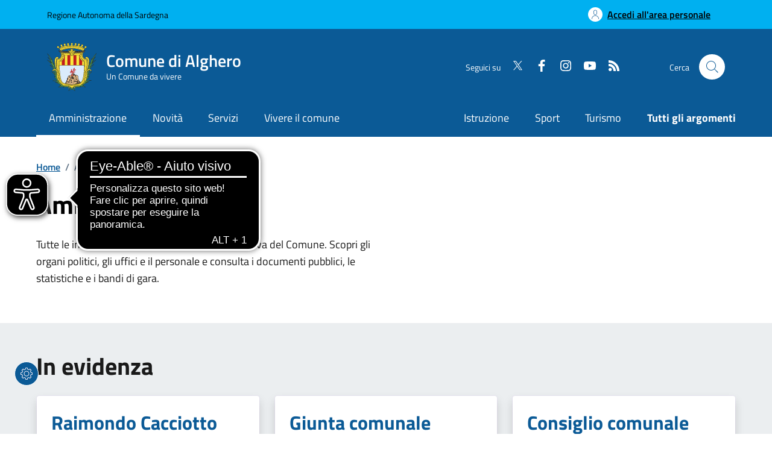

--- FILE ---
content_type: text/html;charset=UTF-8
request_url: https://comune.alghero.ss.it/it/amministrazione
body_size: 8619
content:
<!DOCTYPE html>
	<html lang="it">
		<head>
			<base href="https://comune.alghero.ss.it">
<meta charset="UTF-8">
<meta http-equiv="Content-Type" content="text/html; charset=utf-8" />
<meta name="viewport" content="width=device-width, initial-scale=1, shrink-to-fit=no">
<meta name="theme-color" content="#0a5a96">
<title>Amministrazione | Comune di Alghero</title>
<meta name="description" content="Comune di Alghero - Portale istituzionale">
<meta name="keywords" content="" />
<meta name="robots" content="index, follow" />
<meta name="revisit-after" content="7 days" />


<link rel="icon" href="/system/modules/it.consulmedia.comuni.pnrr/resources/img/favicon/favicon.ico" sizes="32x32" >
<link rel="icon" href="/system/modules/it.consulmedia.comuni.pnrr/resources/img/favicon/icon.svg" sizes="any" type="image/svg+xml">
<link rel="apple-touch-icon" href="/system/modules/it.consulmedia.comuni.pnrr/resources/img/favicon/apple-touch-icon.png"/>
<link rel="manifest" href="/system/modules/it.consulmedia.comuni.pnrr/resources/manifest.json" />

<meta property="og:site_name" content="Comune di Alghero" />
<meta property="og:title" content="">
<meta property="og:type" content="article" />
<meta property="og:url" content="/it/amministrazione/index.html" />
<meta property="og:image" content="https://comune.alghero.ss.it/system/modules/it.consulmedia.comuni.pnrr/resources/img/immagine-social-default.jpg" />
<meta property="og:image:width" content="600" />
<meta property="og:image:height" content="600" />
<meta property="og:description" content=""/>

<!-- FACEBOOK -->
<!-- Twitter -->
<meta name="twitter:card" content="summary_large_image" />
<meta name="twitter:title" content="" />
<meta name="twitter:description" content=""/>
<meta name="twitter:image:src" content="https://comune.alghero.ss.it/system/modules/it.consulmedia.comuni.pnrr/resources/img/immagine-social-default.jpg" />


<link rel="stylesheet" href="/system/modules/it.consulmedia.comuni.pnrr/resources/plugins/bootstrap-italia/css/bootstrap-italia-custom.min.css" type="text/css" >
<link rel="stylesheet" href="/system/modules/it.consulmedia.comuni.pnrr/resources/css/style.min.css" type="text/css" >
<link rel="stylesheet" href="/system/modules/it.consulmedia.comuni.pnrr/resources/css/override-cmedia.min.css" type="text/css" >
<link rel="stylesheet" href="/system/modules/it.consulmedia.comuni.pnrr/resources/plugins/cookie-consent/cookieconsent.css" type="text/css" >
<link rel="stylesheet" href="/system/modules/it.consulmedia.comuni.pnrr/resources/plugins/cookie-consent/iframemanager.css" type="text/css" ><button class="cookie-settings cookie-settings-small bg-primary text-white text-start d-flex justify-content-center align-items-center" type="button" data-cc="show-preferencesModal" aria-label="Impostazioni dei cookie">
		<svg class="icon icon-light text-start" aria-label="Impostazioni dei cookie"><title>Impostazioni dei cookie</title><use href="/system/modules/it.consulmedia.comuni.pnrr/resources/plugins/bootstrap-italia/svg/sprites.svg#it-settings"></use></svg>
	</button>
	<a href="#" aria-hidden="true" tabindex="-1" data-bs-toggle="backtotop" title="Top" class="back-to-top back-to-top-small shadow text-start d-flex justify-content-center text-white" id="scroll-top-site">
		<svg class="icon icon-light text-start" aria-label="Top" alt="Top"><title>Top</title><use href="/system/modules/it.consulmedia.comuni.pnrr/resources/plugins/bootstrap-italia/svg/sprites.svg#it-arrow-up"></use></svg>
	</a>
</head>
		<body>
			<div class="skiplink">
				<a class="visually-hidden-focusable" href="/it/amministrazione/index.html#main_container">Vai ai contenuti</a>
				<a class="visually-hidden-focusable" href="/it/amministrazione/index.html#footer">Vai al Footer</a>
			</div><!-- /skiplink -->
			<header class="it-header-wrapper it-header-sticky" data-bs-toggle="sticky" data-bs-position-type="fixed" data-bs-sticky-class-name="is-sticky" data-bs-target="#header-nav-wrapper" style="">
				<div class="it-header-slim-wrapper">
		<div class="container">
			<div class="row">
				<div class="col-12">
					<div class="it-header-slim-wrapper-content">
						<a class="d-lg-block navbar-brand" target="_blank" href="https://www.regione.sardegna.it" 
						   aria-label="Vai al portaleRegione Autonoma della Sardegna - link esterno - nuova scheda" 
						   title="Vai al portaleRegione Autonoma della Sardegna">Regione Autonoma della Sardegna</a>
						<div class="it-header-slim-right-zone" role="navigation">
							<a class="btn btn-primary btn-icon btn-full" href="/it/area-personale/" title="Vai alla pagina: Area personale" data-element="personal-area-login">
				<span class="rounded-icon">
					<svg class="icon icon-primary" aria-label="User">
						<use xlink:href="/system/modules/it.consulmedia.comuni.pnrr/resources/plugins/bootstrap-italia/svg/sprites.svg#it-user"></use>
					</svg>
				</span>
				<span class="d-none d-lg-block">Accedi all'area personale</span>
			</a>
		</div>
					</div>
				</div>
			</div>
		</div>
	</div>
<div class="it-nav-wrapper">
					<!-- Intestazione -->
	<div class="it-header-center-wrapper">
		<div class="container">
			<div class="row">
				<div class="col-12">
					<div class="it-header-center-content-wrapper">
						<div class="it-brand-wrapper">
							<a href="/it/index.html">
								<!--Se esiste il logo png viene usato quello -->
								<svg class="icon" aria-hidden="true" aria-label="Logo del&nbsp;Comune di Alghero">
										<image xlink:href="/system/modules/it.consulmedia.comuni.pnrr/resources/img/logo-comune.svg" alt="Logo del&nbsp;Comune di Alghero"/>
									</svg>
								<div class="it-brand-text">
									<div class="it-brand-title">Comune di Alghero</div>
									<div class="it-brand-tagline d-none d-md-block">Un Comune da vivere</div>
								</div>
							</a>
						</div>
						<div class="it-right-zone">
							<div class="it-socials d-none d-md-flex">
								<span>Seguici su</span>
	<ul>
		<li>
				<a href="https://twitter.com/comunealghero" aria-label="Twitter" target="_blank">
					<svg class="icon icon-sm align-top" aria-label="Logo Twitter">
						<use xlink:href="/system/modules/it.consulmedia.comuni.pnrr/resources/plugins/bootstrap-italia/svg/sprites.svg#it-twitter"></use>
					</svg>
				</a>
			</li>
		<li>
				<a href="https://www.facebook.com/comunealghero" aria-label="Facebook" target="_blank">
					<svg class="icon icon-sm align-top" aria-label="Logo Facebook">
						<use xlink:href="/system/modules/it.consulmedia.comuni.pnrr/resources/plugins/bootstrap-italia/svg/sprites.svg#it-facebook"></use>
					</svg>
				</a>
			</li>
		<li>
				<a href="https://www.instagram.com/comunedialghero_official/" aria-label="Instagram" target="_blank">
					<svg class="icon icon-sm align-top" aria-label="Logo Instagram">
						<use xlink:href="/system/modules/it.consulmedia.comuni.pnrr/resources/plugins/bootstrap-italia/svg/sprites.svg#it-instagram"></use>
					</svg>
				</a>
			</li>
		<li>
				<a href="https://www.youtube.com/channel/UCd1SZ3cSLN_blRdxdiBMoOg" aria-label="YouTube" target="_blank">
					<svg class="icon icon-sm align-top" aria-label="Logo YouTube">
						<use xlink:href="/system/modules/it.consulmedia.comuni.pnrr/resources/plugins/bootstrap-italia/svg/sprites.svg#it-youtube"></use>
					</svg>
				</a>
			</li>
		<li>
				<a href="/it/service/rss/index.html" aria-label="RSS">
					<svg class="icon icon-sm align-top" aria-label="Logo RSS">
						<use xlink:href="/system/modules/it.consulmedia.comuni.pnrr/resources/plugins/bootstrap-italia/svg/sprites.svg#it-rss"></use>
					</svg>
				</a>
			</li>
		</ul>
</div>
							<div class="it-search-wrapper">
								<span class="d-none d-md-block">Cerca</span>
								<button type="button" class="search-link rounded-icon" data-bs-toggle="modal" data-bs-target="#search-modal" aria-label="Cerca nel sito">
									<svg class="icon" aria-label="Cerca nel sito">
										<use href="/system/modules/it.consulmedia.comuni.pnrr/resources/plugins/bootstrap-italia/svg/sprites.svg#it-search"></use>
									</svg>
								</button>
							</div>
						</div>
					</div>
				</div>
			</div>
		</div>
	</div>
	<!-- Intestazione -->
<!-- Intestazione menu -->
	<div class="it-header-navbar-wrapper" id="header-nav-wrapper">
		<div class="container">
			<div class="row">
				<div class="col-12">
					<!--start nav-->
					<div class="navbar navbar-expand-lg has-megamenu" aria-label="Navigazione principale">
						<button class="custom-navbar-toggler" type="button" aria-controls="nav4" aria-expanded="false" aria-label="Mostra/Nascondi la navigazione" data-bs-target="#nav4" data-bs-toggle="navbarcollapsible">
							<svg class="icon" aria-label="Mostra/Nascondi la navigazione">
								<use href="/system/modules/it.consulmedia.comuni.pnrr/resources/plugins/bootstrap-italia/svg/sprites.svg#it-burger"></use>
							</svg>
						</button>
						<div class="navbar-collapsable" id="nav4" style="display: none;">
							<div class="overlay" style="display: none;"></div>
							<div class="close-div">
								<button class="btn close-menu text-start d-flex justify-content-center align-items-center" type="button">
									<svg class="icon text-start d-flex justify-content-center align-items-center" aria-label="Nascondi la navigazione">
										<title>Nascondi la navigazione</title>
										<use href="/system/modules/it.consulmedia.comuni.pnrr/resources/plugins/bootstrap-italia/svg/sprites.svg#it-close-big"></use>
									</svg>
								</button>
							</div>
							<div class="menu-wrapper">
								<a href="/it/index.html" class="logo-hamburger">
									<svg class="icon" aria-hidden="true">
										<title>Comune di Alghero</title>
										<use href="/system/modules/it.consulmedia.comuni.pnrr/resources/plugins/bootstrap-italia/svg/sprites.svg#it-pa"></use>
									</svg>
									<div class="it-brand-text">
										<div class="it-brand-title">Comune di Alghero</div>
									</div>
								</a>
								<!-- Menu principale -->
								<nav aria-label="Principale" class="navbar-nav">
									<ul class="navbar-nav pt-0" data-element="main-navigation">
										<li class="nav-item">
													<a class="nav-link active" href="/it/amministrazione/" title="Vai alla pagina: Amministrazione" data-element="management">
														<span>Amministrazione</span>
													</a>
												</li>
											<li class="nav-item">
													<a class="nav-link " href="/it/novita/" title="Vai alla pagina: Novità" data-element="news">
														<span>Novità</span>
													</a>
												</li>
											<li class="nav-item">
													<a class="nav-link " href="/it/servizi/" title="Vai alla pagina: Servizi" data-element="all-services">
														<span>Servizi</span>
													</a>
												</li>
											<li class="nav-item">
													<a class="nav-link " href="/it/vivere-il-comune/" title="Vai alla pagina: Vivere il comune" data-element="live">
														<span>Vivere il comune</span>
													</a>
												</li>
											</ul>
								</nav>
								<!-- Fine - Menu principale -->
								<!-- Menu argomenti -->
								<nav aria-label="Secondario">
									<ul class="navbar-nav navbar-secondary">
										<li class="nav-item">
														<a class="nav-link" aria-label="Vai alla pagina: Istruzione" href="/it/argomenti/argomento/Istruzione/" title="Vai alla pagina: Istruzione">
															Istruzione</a>
													</li>
												<li class="nav-item">
														<a class="nav-link" aria-label="Vai alla pagina: Sport" href="/it/argomenti/argomento/Sport/" title="Vai alla pagina: Sport">
															Sport</a>
													</li>
												<li class="nav-item">
														<a class="nav-link" aria-label="Vai alla pagina: Turismo" href="/it/argomenti/argomento/Turismo/" title="Vai alla pagina: Turismo">
															Turismo</a>
													</li>
												<li class="nav-item">
											<a class="nav-link" href="/it/argomenti/index.html" title="Vai alla pagina: Tutti gli argomenti" aria-label="Vai alla pagina: Tutti gli argomenti" data-element="all-topics">
												<span class="fw-bold">Tutti gli argomenti</span>
											</a>
										</li>
									</ul>
								</nav>
								<!-- Fine - Menu argomenti -->
								<div class="it-socials">
									<span>Seguici su</span>
	<ul>
		<li>
				<a href="https://twitter.com/comunealghero" aria-label="Twitter" target="_blank">
					<svg class="icon icon-sm align-top" aria-label="Logo Twitter">
						<use xlink:href="/system/modules/it.consulmedia.comuni.pnrr/resources/plugins/bootstrap-italia/svg/sprites.svg#it-twitter"></use>
					</svg>
				</a>
			</li>
		<li>
				<a href="https://www.facebook.com/comunealghero" aria-label="Facebook" target="_blank">
					<svg class="icon icon-sm align-top" aria-label="Logo Facebook">
						<use xlink:href="/system/modules/it.consulmedia.comuni.pnrr/resources/plugins/bootstrap-italia/svg/sprites.svg#it-facebook"></use>
					</svg>
				</a>
			</li>
		<li>
				<a href="https://www.instagram.com/comunedialghero_official/" aria-label="Instagram" target="_blank">
					<svg class="icon icon-sm align-top" aria-label="Logo Instagram">
						<use xlink:href="/system/modules/it.consulmedia.comuni.pnrr/resources/plugins/bootstrap-italia/svg/sprites.svg#it-instagram"></use>
					</svg>
				</a>
			</li>
		<li>
				<a href="https://www.youtube.com/channel/UCd1SZ3cSLN_blRdxdiBMoOg" aria-label="YouTube" target="_blank">
					<svg class="icon icon-sm align-top" aria-label="Logo YouTube">
						<use xlink:href="/system/modules/it.consulmedia.comuni.pnrr/resources/plugins/bootstrap-italia/svg/sprites.svg#it-youtube"></use>
					</svg>
				</a>
			</li>
		<li>
				<a href="/it/service/rss/index.html" aria-label="RSS">
					<svg class="icon icon-sm align-top" aria-label="Logo RSS">
						<use xlink:href="/system/modules/it.consulmedia.comuni.pnrr/resources/plugins/bootstrap-italia/svg/sprites.svg#it-rss"></use>
					</svg>
				</a>
			</li>
		</ul>
</div>
							</div>
						</div>
					</div>
				</div>
			</div>
		</div>
	</div>
	<!-- Intestazione menu-->
</div>
			</header>
			<main>
				<div class="container" id="main-container">
						<div class="row"><!--justify-content-center-->
							<div class="col-12 col-lg-12"><!--col-lg-10-->
								<div class="cmp-breadcrumbs" role="navigation">
									<nav class="breadcrumb-container" aria-label="breadcrumb">
		<ol class="breadcrumb p-0" data-element="breadcrumb">

			<li class="breadcrumb-item">
										<a href="/it/" title="Vai alla pagina: Home">Home</a><span class="separator">/</span>
									</li>
								<li class="breadcrumb-item active" aria-current="page">
											Amministrazione</li>
										</ol>
	</nav>
</div>
							</div>
						</div>
					</div>
				<!-- pagina interna -->
					<div  id="intro-sezione" ><div>
			<div class="container">
				<div class="row"><!-- row-shadow justify-content-center-->
					<div class="col-12 col-lg-10">
						<div class="cmp-hero">
							<section class="it-hero-wrapper bg-white align-items-start">
								<div class="it-hero-text-wrapper pt-0 ps-0 pb-4 pb-lg-60">
									<h1 class="text-black" data-element="page-name">Amministrazione</h1>              
									<div class="hero-text">
										<p>Tutte le informazioni sulla struttura amministrativa del Comune. Scopri gli organi politici, gli uffici e il personale e consulta i documenti pubblici, le statistiche e i bandi di gara.</p>
									</div>
								</div>
							</section>
						</div>
					</div>
				</div>
			</div>
			</div>
	</div><div  id="contenuti-sezione-inevidenza" ><div class="py-5 bg-grey-card">
			<div class="container">
				<h2 class="mb-4">In evidenza</h2>
				<div class="row g-4" ><div class="col-12 col-md-6 col-lg-4">
			<div class="cmp-card-simple card-wrapper pb-0 rounded border border-light">
				<div class="card shadow rounded">
					<div class="card-body">
						<h3 class="card-title t-primary">
							<a href="/it/amministrazione/persona-pubblica/Raimondo-Cacciotto-Sindaco/" title="Vai alla pagina: Raimondo Cacciotto  Sindaco" class="text-decoration-none" >
								Raimondo Cacciotto  Sindaco</a>
						</h3>
						<p class="text-secondary mb-0">Sindaco in carica dal 17 Giugno 2024 </p>
					</div>
				</div>
			</div>
		</div>
	<div class="col-12 col-md-6 col-lg-4">
			<div class="cmp-card-simple card-wrapper pb-0 rounded border border-light">
				<div class="card shadow rounded">
					<div class="card-body">
						<h3 class="card-title t-primary">
							<a href="/it/amministrazione/organi-governo/giunta-comunale/index.html" title="Vai alla pagina: Giunta comunale" class="text-decoration-none" >
								Giunta comunale</a>
						</h3>
						<p class="text-secondary mb-0">La Giunta collabora con il Sindaco nel governo del Comune ed opera attraverso deliberazioni collegiali.</p>
					</div>
				</div>
			</div>
		</div>
	<div class="col-12 col-md-6 col-lg-4">
			<div class="cmp-card-simple card-wrapper pb-0 rounded border border-light">
				<div class="card shadow rounded">
					<div class="card-body">
						<h3 class="card-title t-primary">
							<a href="/it/amministrazione/organi-governo/consiglio-comunale/index.html" title="Vai alla pagina: Consiglio comunale" class="text-decoration-none" >
								Consiglio comunale</a>
						</h3>
						<p class="text-secondary mb-0">Il Consiglio comunale è l'organo di indirizzo e di controllo politico-amministrativo del comune.</p>
					</div>
				</div>
			</div>
		</div>
	</div></div>
		</div>
	</div><div  id="contenuti-lista-sezione-inevidenza" ></div><div  id="contenuti-sezione" ><div class="py-5">
			<div class="container">
				<h2 class="mb-4">Esplora l'amministrazione</h2>
				<div class="row g-4" ><div class="col-12 col-md-6 col-lg-4">
			<div class="cmp-card-simple card-wrapper pb-0 rounded border border-light">
				<div class="card shadow rounded">
					<div class="card-body">
						<h3 class="card-title t-primary">
							<a href="/it/amministrazione/organi-governo/index.html" title="Vai alla pagina: Organi di governo" class="text-decoration-none" data-element="management-category-link">
								Organi di governo</a>
						</h3>
						<p class="text-secondary mb-0">Le informazioni sulla Giunta e il Consiglio comunale, incluse le convocazioni, le registrazioni delle sedute e i verbali.</p>
					</div>
				</div>
			</div>
		</div>
	<div class="col-12 col-md-6 col-lg-4">
			<div class="cmp-card-simple card-wrapper pb-0 rounded border border-light">
				<div class="card shadow rounded">
					<div class="card-body">
						<h3 class="card-title t-primary">
							<a href="/it/amministrazione/aree-amministrative/index.html" title="Vai alla pagina: Aree amministrative" class="text-decoration-none" data-element="management-category-link">
								Aree amministrative</a>
						</h3>
						<p class="text-secondary mb-0">La struttura organizzativa è suddivisa in aree di competenze che gestiscono i servizi erogati alla comunità.</p>
					</div>
				</div>
			</div>
		</div>
	<div class="col-12 col-md-6 col-lg-4">
			<div class="cmp-card-simple card-wrapper pb-0 rounded border border-light">
				<div class="card shadow rounded">
					<div class="card-body">
						<h3 class="card-title t-primary">
							<a href="/it/amministrazione/uffici/index.html" title="Vai alla pagina: Uffici" class="text-decoration-none" data-element="management-category-link">
								Uffici</a>
						</h3>
						<p class="text-secondary mb-0">Le informazioni e i contatti degli Uffici di Città, gli uffici aperti al pubblico e gli uffici assistenziali.</p>
					</div>
				</div>
			</div>
		</div>
	<div class="col-12 col-md-6 col-lg-4">
			<div class="cmp-card-simple card-wrapper pb-0 rounded border border-light">
				<div class="card shadow rounded">
					<div class="card-body">
						<h3 class="card-title t-primary">
							<a href="/it/amministrazione/enti-fondazioni/index.html" title="Vai alla pagina: Enti e fondazioni" class="text-decoration-none" data-element="management-category-link">
								Enti e fondazioni</a>
						</h3>
						<p class="text-secondary mb-0">I consorzi, gli enti e le società partecipate di cui il Comune fa parte per rappresentare al meglio gli interessi della comunità.</p>
					</div>
				</div>
			</div>
		</div>
	<div class="col-12 col-md-6 col-lg-4">
			<div class="cmp-card-simple card-wrapper pb-0 rounded border border-light">
				<div class="card shadow rounded">
					<div class="card-body">
						<h3 class="card-title t-primary">
							<a href="/it/amministrazione/politici/index.html" title="Vai alla pagina: Politici" class="text-decoration-none" data-element="management-category-link">
								Politici</a>
						</h3>
						<p class="text-secondary mb-0">Tutti i rappresentanti dei cittadini che compongono gli organi di indirizzo politico del Comune.</p>
					</div>
				</div>
			</div>
		</div>
	<div class="col-12 col-md-6 col-lg-4">
			<div class="cmp-card-simple card-wrapper pb-0 rounded border border-light">
				<div class="card shadow rounded">
					<div class="card-body">
						<h3 class="card-title t-primary">
							<a href="/it/amministrazione/personale-amministrativo/index.html" title="Vai alla pagina: Personale amministrativo" class="text-decoration-none" data-element="management-category-link">
								Personale amministrativo</a>
						</h3>
						<p class="text-secondary mb-0">Personale da contattare per informazioni e supporto ai servizi erogati dagli uffici.</p>
					</div>
				</div>
			</div>
		</div>
	<div class="col-12 col-md-6 col-lg-4">
			<div class="cmp-card-simple card-wrapper pb-0 rounded border border-light">
				<div class="card shadow rounded">
					<div class="card-body">
						<h3 class="card-title t-primary">
							<a href="/it/amministrazione/documenti-dati/index.html" title="Vai alla pagina: Documenti e dati" class="text-decoration-none" data-element="management-category-link">
								Documenti e dati</a>
						</h3>
						<p class="text-secondary mb-0">Bandi di concorso, avvisi, graduatorie, statistiche e documenti pubblici.</p>
					</div>
				</div>
			</div>
		</div>
	</div></div>
		</div>
	</div><div  id="contenuti-lista-sezione" ></div><!-- SVG url -->
<app-valutazione-portale url="https://comune.alghero.ss.it" currentpage="/it/amministrazione/index.html" titlepage="Amministrazione" lingua="it" propertiesid="72cdd33f-1beb-11ee-84ac-0a0027000012" apiid="697adf36-426e-11ee-be13-615d3c26922d" svgurl="/system/modules/it.consulmedia.comuni.pnrr/resources/plugins/bootstrap-italia/svg/sprites.svg"></app-valutazione-portale>
<div class="bg-grey-card shadow-contacts">
		<div class="container">
			<div class="row d-flex justify-content-center p-contacts">
				<div class="col-12 col-lg-6">
					<div class="cmp-contacts">
						<div class="card w-100">
							<div class="card-body">
								<h2 class="h5">Contatta il Comune</h2>
								<ul class="contact-list p-0">
									<li><a class="list-item" href="/it/service/domande-frequenti-faq/" data-element="faq">
										<svg class="icon icon-primary icon-sm" aria-hidden="true" aria-label="Leggi le domande frequenti">
											<use href="/system/modules/it.consulmedia.comuni.pnrr/resources/plugins/bootstrap-italia/svg/sprites.svg#it-help-circle"></use>
										</svg><span>Leggi le domande frequenti</span></a></li>

									<li><a class="list-item" href="/it/service/richiesta-assistenza/" data-element="contacts">
										<svg class="icon icon-primary icon-sm" aria-hidden="true" aria-label="Richiedi assistenza">
											<use href="/system/modules/it.consulmedia.comuni.pnrr/resources/plugins/bootstrap-italia/svg/sprites.svg#it-mail"></use>
										</svg><span>Richiedi assistenza</span></a></li>

									<li><a class="list-item" href="tel:+39 0799978512 / +39 0799978670">
										<svg class="icon icon-primary icon-sm" aria-hidden="true" aria-label="Chiama il Comune">
											<use href="/system/modules/it.consulmedia.comuni.pnrr/resources/plugins/bootstrap-italia/svg/sprites.svg#it-hearing"></use>
										</svg><span>Chiama il Comune</span></a></li>

									<li><a class="list-item" href="/it/service/prenotazione-appuntamento/" data-element="appointment-booking">
										<svg class="icon icon-primary icon-sm" aria-hidden="true" aria-label="Prenota appuntamento">
											<use href="/system/modules/it.consulmedia.comuni.pnrr/resources/plugins/bootstrap-italia/svg/sprites.svg#it-calendar"></use>
										</svg><span>Prenota appuntamento</span></a></li>
								</ul>

								<h2 class="h5 mt-4">Problemi in città</h2>
								<ul class="contact-list p-0">
									<li><a class="list-item" href="mailto:segnalazioni@comune.alghero.ss.it"><!--data-element=""-->
										<svg class="icon icon-primary icon-sm" aria-hidden="true" aria-label="Segnala disservizio">
											<use href="/system/modules/it.consulmedia.comuni.pnrr/resources/plugins/bootstrap-italia/svg/sprites.svg#it-map-marker-circle"></use>
										</svg><span>Segnala disservizio</span></a>
									</li>
								</ul>
							</div>
						</div>
					</div>
				</div>
			</div>
		</div>
	</div>
</main>
			<div class="modal fade search-modal" id="search-modal" tabindex="-1" role="dialog" aria-hidden="true">
		<div class="modal-dialog modal-lg" role="document">
			<div class="modal-content perfect-scrollbar">
				<div class="modal-body">
					<form id="ricerca" action="/it/service/ricerca/index.html" method="post">
						<div class="container">
							<div class="row variable-gutters">
								<div class="col">
									<div class="modal-title">
										<button class="search-link d-md-none" type="button" data-bs-toggle="modal" data-bs-target="#search-modal" role="dialog" aria-label="Chiudi e torna alla pagina precedente">
											<svg class="icon icon-md" aria-label="Chiudi e torna alla pagina precedente">
												<use href="/system/modules/it.consulmedia.comuni.pnrr/resources/plugins/bootstrap-italia/svg/sprites.svg#it-arrow-left"></use>
											</svg>
										</button>
										<h2>Cerca</h2>
										<button class="search-link d-none d-md-block" type="button" data-bs-toggle="modal" data-bs-target="#search-modal" role="dialog" aria-label="Chiudi e torna alla pagina precedente">
											<svg class="icon icon-md" aria-label="Chiudi e torna alla pagina precedente">
												<use href="/system/modules/it.consulmedia.comuni.pnrr/resources/plugins/bootstrap-italia/svg/sprites.svg#it-close-big"></use>
											</svg>
										</button>
									</div>
									<div class="form-group autocomplete-wrapper">
										<label for="cercatxt-ricerca" class="visually-hidden">Cerca nel sito</label>
										<input type="search" class="autocomplete ps-5" placeholder="Cerca nel sito" id="cercatxt-ricerca" name="cercatxt" data-bs-autocomplete="[]">
										<span class="autocomplete-icon" aria-hidden="true">
											<svg class="icon" aria-label="Cerca nel sito"><use href="/system/modules/it.consulmedia.comuni.pnrr/resources/plugins/bootstrap-italia/svg/sprites.svg#it-search"></use></svg>
										</span>
										<button type="submit" class="btn btn-primary text-start d-flex justify-content-center align-items-center">
											<span class="">Cerca</span>
										</button>
									</div>
								</div>
							</div>
							<!--<div class="row variable-gutters">
<div class="col-lg-5">
<div class="searches-list-wrapper">
<div class="other-link-title">FORSE STAVI CERCANDO</div>
<ul class="searches-list">
<li>
<a href="#">Rilascio Carta Identità Elettronica (CIE)</a>
</li>
<li>
<a href="#">Cambio di residenza</a>
</li>
<li>
<a href="#">Tributi online</a>
</li>
<li>
<a href="#">Prenotazione appuntamenti</a>
</li>
<li>
<a href="#">Rilascio tessera elettorale</a>
</li>
<li>
<a href="#">Voucher connettività</a>
</li>
</ul>
</div>
</div>
</div>-->
						</div>
					</form>
				</div>
			</div>
		</div>
	</div>
<footer class="it-footer" id="footer">
				<div class="it-footer-main">
					<div class="container">
						<section>
							<div class="row">
		<div class="col-12 footer-items-wrapper logo-wrapper">
			<a href="/it/service/attuazione-misure-pnrr/" class="ue-logo">
				<img src="/system/modules/it.consulmedia.comuni.pnrr/resources/img/logo-eu-inverted.svg" alt="logo Unione Europea" width="178" height="56">
			</a>
			<div class="it-brand-wrapper">
				<a href="/it/index.html">
					<!--Se esiste il logo png viene usato quello -->
					<picture>
							<source media="(min-width: 1199px)" srcset="/system/modules/it.consulmedia.comuni.pnrr/resources/img/logo-comune.png?__scale=w:48,h:48,t:2">
							<source media="(min-width: 992px)" srcset="/system/modules/it.consulmedia.comuni.pnrr/resources/img/logo-comune.png?__scale=w:48,h:48,t:2">
							<source media="(min-width: 767px)" srcset="/system/modules/it.consulmedia.comuni.pnrr/resources/img/logo-comune.png?__scale=w:48,h:48,t:2">
							<source media="(min-width: 576px)" srcset="/system/modules/it.consulmedia.comuni.pnrr/resources/img/logo-comune.png?__scale=w:48,h:48,t:2">
							<source media="(max-width: 575px)" srcset="/system/modules/it.consulmedia.comuni.pnrr/resources/img/logo-comune.png?__scale=w:48,h:48,t:2">
							<img src="/system/modules/it.consulmedia.comuni.pnrr/resources/img/logo-comune.png?__scale=w:48,h:48,t:2" title="Logo del&nbsp;Comune di Alghero" alt="Logo del&nbsp;Comune di Alghero" width="48" height="48" class="icon"/>
						</picture>
					<div class="it-brand-text">
						<h2>Comune di Alghero</h2>
						<h3 class="d-none">Un Comune da vivere</h3>
					</div>
				</a>
			</div>
		</div>
	</div>
</section>
						<section>
							<div class="row">
								<div class="col-lg-3 col-md-3 col-sm-6 pb-2">
		<h3 class="h4 footer-heading-title"><a href="/it/amministrazione/" title="Vai alla pagina: Amministrazione">Amministrazione</a></h3>
		<div class="link-list-wrapper">
			<ul class="footer-list link-list clearfix">
				<li>
						<a class="list-item" href="/it/amministrazione/organi-governo/" aria-label="Vai alla pagina: Amministrazione - Organi di governo" title="Vai alla pagina: Organi di governo">Organi di governo</a>
					</li>
				<li>
						<a class="list-item" href="/it/amministrazione/aree-amministrative/" aria-label="Vai alla pagina: Amministrazione - Aree amministrative" title="Vai alla pagina: Aree amministrative">Aree amministrative</a>
					</li>
				<li>
						<a class="list-item" href="/it/amministrazione/uffici/" aria-label="Vai alla pagina: Amministrazione - Uffici" title="Vai alla pagina: Uffici">Uffici</a>
					</li>
				<li>
						<a class="list-item" href="/it/amministrazione/enti-fondazioni/" aria-label="Vai alla pagina: Amministrazione - Enti e fondazioni" title="Vai alla pagina: Enti e fondazioni">Enti e fondazioni</a>
					</li>
				<li>
						<a class="list-item" href="/it/amministrazione/politici/" aria-label="Vai alla pagina: Amministrazione - Politici" title="Vai alla pagina: Politici">Politici</a>
					</li>
				<li>
						<a class="list-item" href="/it/amministrazione/personale-amministrativo/" aria-label="Vai alla pagina: Amministrazione - Personale amministrativo" title="Vai alla pagina: Personale amministrativo">Personale amministrativo</a>
					</li>
				<li>
						<a class="list-item" href="/it/amministrazione/documenti-dati/" aria-label="Vai alla pagina: Amministrazione - Documenti e dati" title="Vai alla pagina: Documenti e dati">Documenti e dati</a>
					</li>
				</ul>
		</div>
	</div>
	<div class="col-md-6">
		<h3 class="h4 footer-heading-title"><a href="/it/servizi/" title="Vai alla pagina: Categorie di servizio">Categorie di servizio</a></h3>
		<div class="row">
			<div class="col-md-6">
				<div class="link-list-wrapper">
					<ul class="footer-list link-list clearfix">
						<li>
								<a class="list-item" href="/it/servizi/educazione-e-formazione/" aria-label="Vai alla pagina: Categorie di servizio - Educazione e formazione" title="Vai alla pagina: Educazione e formazione">Educazione e formazione</a>
							</li>
							<li>
								<a class="list-item" href="/it/servizi/salute-benessere-e-assistenza/" aria-label="Vai alla pagina: Categorie di servizio - Salute, benessere e assistenza" title="Vai alla pagina: Salute, benessere e assistenza">Salute, benessere e assistenza</a>
							</li>
							<li>
								<a class="list-item" href="/it/servizi/vita-lavorativa/" aria-label="Vai alla pagina: Categorie di servizio - Vita lavorativa" title="Vai alla pagina: Vita lavorativa">Vita lavorativa</a>
							</li>
							<li>
								<a class="list-item" href="/it/servizi/mobilita-e-trasporti/" aria-label="Vai alla pagina: Categorie di servizio - Mobilità e trasporti" title="Vai alla pagina: Mobilità e trasporti">Mobilità e trasporti</a>
							</li>
							<li>
								<a class="list-item" href="/it/servizi/catasto-e-urbanistica/" aria-label="Vai alla pagina: Categorie di servizio - Catasto e urbanistica" title="Vai alla pagina: Catasto e urbanistica">Catasto e urbanistica</a>
							</li>
							<li>
								<a class="list-item" href="/it/servizi/anagrafe-e-stato-civile/" aria-label="Vai alla pagina: Categorie di servizio - Anagrafe e stato civile" title="Vai alla pagina: Anagrafe e stato civile">Anagrafe e stato civile</a>
							</li>
							<li>
								<a class="list-item" href="/it/servizi/turismo/" aria-label="Vai alla pagina: Categorie di servizio - Turismo" title="Vai alla pagina: Turismo">Turismo</a>
							</li>
							<li>
								<a class="list-item" href="/it/servizi/giustizia-e-sicurezza-pubblica/" aria-label="Vai alla pagina: Categorie di servizio - Giustizia e sicurezza pubblica" title="Vai alla pagina: Giustizia e sicurezza pubblica">Giustizia e sicurezza pubblica</a>
							</li>
							</ul>
							</div>
						</div>
					<div class="col-md-6">
						<div class="link-list-wrapper">
							<ul class="footer-list link-list clearfix">
								<li>
								<a class="list-item" href="/it/servizi/tributi-finanze-e-contravvenzioni/" aria-label="Vai alla pagina: Categorie di servizio - Tributi, finanze e contravvenzioni" title="Vai alla pagina: Tributi, finanze e contravvenzioni">Tributi, finanze e contravvenzioni</a>
							</li>
							<li>
								<a class="list-item" href="/it/servizi/cultura-e-tempo-libero/" aria-label="Vai alla pagina: Categorie di servizio - Cultura e tempo libero" title="Vai alla pagina: Cultura e tempo libero">Cultura e tempo libero</a>
							</li>
							<li>
								<a class="list-item" href="/it/servizi/ambiente/" aria-label="Vai alla pagina: Categorie di servizio - Ambiente" title="Vai alla pagina: Ambiente">Ambiente</a>
							</li>
							<li>
								<a class="list-item" href="/it/servizi/imprese-e-commercio/" aria-label="Vai alla pagina: Categorie di servizio - Imprese e commercio" title="Vai alla pagina: Imprese e commercio">Imprese e commercio</a>
							</li>
							<li>
								<a class="list-item" href="/it/servizi/autorizzazioni/" aria-label="Vai alla pagina: Categorie di servizio - Autorizzazioni" title="Vai alla pagina: Autorizzazioni">Autorizzazioni</a>
							</li>
							<li>
								<a class="list-item" href="/it/servizi/appalti-pubblici/" aria-label="Vai alla pagina: Categorie di servizio - Appalti pubblici" title="Vai alla pagina: Appalti pubblici">Appalti pubblici</a>
							</li>
							<li>
								<a class="list-item" href="/it/servizi/agricoltura-e-pesca/" aria-label="Vai alla pagina: Categorie di servizio - Agricoltura e pesca" title="Vai alla pagina: Agricoltura e pesca">Agricoltura e pesca</a>
							</li>
							</ul>
				</div>
			</div>
		</div>
	</div>
	<div class="col-md-3">
		<h3 class="h4 footer-heading-title"><a href="/it/novita/" title="Vai alla pagina: Novità">Novità</a></h3>
		<div class="link-list-wrapper mb-4">
			<ul class="footer-list link-list clearfix">
				<li>
						<a class="list-item" href="/it/novita/notizie/" aria-label="Vai alla pagina: Novità - Notizie" title="Vai alla pagina: Notizie">Notizie</a>
					</li>
				<li>
						<a class="list-item" href="/it/novita/avvisi/" aria-label="Vai alla pagina: Novità - Avvisi" title="Vai alla pagina: Avvisi">Avvisi</a>
					</li>
				<li>
						<a class="list-item" href="/it/novita/comunicati/" aria-label="Vai alla pagina: Novità - Comunicati" title="Vai alla pagina: Comunicati">Comunicati</a>
					</li>
				</ul>
		</div>
		<h3 class="h4 footer-heading-title"><a href="/it/vivere-il-comune/" title="Vai alla pagina: Vivere il comune">Vivere il comune</a></h3>
		<div class="link-list-wrapper">
			<ul class="footer-list link-list clearfix">
				<li>
						<a class="list-item" href="/it/vivere-il-comune/luoghi/" aria-label="Vai alla pagina: Vivere il comune - Luoghi" title="Vai alla pagina: Luoghi">Luoghi</a>
					</li>
				<li>
						<a class="list-item" href="/it/vivere-il-comune/eventi/" aria-label="Vai alla pagina: Vivere il comune - Eventi" title="Vai alla pagina: Eventi">Eventi</a>
					</li>
				<li>
						<a class="list-item" href="/it/vivere-il-comune/gallerie/" aria-label="Vai alla pagina: Vivere il comune - Gallerie" title="Vai alla pagina: Gallerie">Gallerie</a>
					</li>
				<li>
						<a class="list-item" href="/it/vivere-il-comune/alghero-mobilita-futura/" aria-label="Vai alla pagina: Vivere il comune - Alghero mobilità futura" title="Vai alla pagina: Alghero mobilità futura">Alghero mobilità futura</a>
					</li>
				</ul>
		</div>
	</div>
</div>
						</section>
						<section class="py-4">
							<div class="row">
								<div class="col-md-9 mt-md-4 footer-items-wrapper">
									<h3 class="h4 footer-heading-title">Contatti</h3>
	<div class="row">
		<div class="col-md-4">
			<p>
				<strong>Comune di Alghero</strong><br>
				P.zza Porta Terra 9 - 07041 Alghero (SS)<br>
				Codice fiscale / P. IVA: 00249350901</p>
			<div class="link-list-wrapper">
				<ul class="footer-list link-list">
					<li><a class="list-item" href="mailto:segnalazioni@comune.alghero.ss.it">Ufficio Relazioni con il Pubblico</a></li>
					<li><a class="list-item" href="mailto:protocollo@pec.comune.alghero.ss.it">Posta Elettronica Certificata</a></li>
					<li>URP:&nbsp;+39 0799978512 / +39 0799978670</li>
				</ul>
			</div>

		</div>
		<div class="col-md-4">
			<div class="link-list-wrapper">
				<ul class="footer-list link-list">
					<li>
		<a class="list-item" href="/it/service/domande-frequenti-faq/" aria-label="Vai alla pagina: Domande frequenti (FAQ)" title="Vai alla pagina: Domande frequenti (FAQ)" data-element="faq">
			Domande frequenti (FAQ)</a>
		</li>
<li>
		<a class="list-item" href="/it/service/prenotazione-appuntamento/" aria-label="Prenotazione appuntamento" title="Prenotazione appuntamento" data-element="appointment-booking">
			Prenotazione appuntamento</a>
		</li>
<li>
		<a class="list-item" href="mailto:segnalazioni@comune.alghero.ss.it" aria-label="Segnala disservizio" title="Segnala disservizio" data-element="report-inefficiency">
			Segnala disservizio</a>
		</li>
<li>
		<a class="list-item" href="/it/service/richiesta-assistenza/" aria-label="Richiesta di assistenza" title="Richiesta di assistenza" data-element="contacts">
			Richiesta di assistenza</a>
		</li>
</ul>
									</div>
								</div>
								<div class="col-md-4">
									<div class="link-list-wrapper">
										<ul class="footer-list link-list">
							<li>
		<a class="list-item" href="https://alghero.trasparenza-valutazione-merito.it/web/trasparenza/trasparenza" aria-label="Amministrazione trasparente" title="Amministrazione trasparente" data-element="management-transparent">
			Amministrazione trasparente</a>
		</li>
<li>
		<a class="list-item" href="/it/service/informativa-privacy/" aria-label="Vai alla pagina: Informativa privacy" title="Vai alla pagina: Informativa privacy" data-element="privacy-policy-link">
			Informativa privacy</a>
		</li>
<li>
		<a class="list-item" href="https://form.agid.gov.it/view/5edc32b0-ece1-11ee-850b-7b23001c3db1" aria-label="Dichiarazione di accessibilità" title="Dichiarazione di accessibilità" data-element="accessibility-link">
			Dichiarazione di accessibilità</a>
		</li>
<li>
		<a class="list-item" href="/it/service/note-legali/" aria-label="Vai alla pagina: Note legali" title="Vai alla pagina: Note legali" data-element="legal-notes">
			Note legali</a>
		</li>
<li>
		<a class="list-item" href="/it/service/attuazione-misure-pnrr/" aria-label="Vai alla pagina: Attuazione misure PNRR" title="Vai alla pagina: Attuazione misure PNRR" data-element="">
			Attuazione misure PNRR</a>
		</li>
</ul>
			</div>
		</div>
	</div>
</div>
								<div class="col-md-3 mt-md-4 footer-items-wrapper">
									<h3 class="h4 footer-heading-title">Seguici su</h3>
	<ul class="list-inline text-left social">
		<li class="list-inline-item">
				<a class="p-2 text-white" href="https://twitter.com/comunealghero" target="_blank">
					<svg class="icon icon-sm icon-white align-top" aria-label="https://twitter.com/comunealghero">
						<use xlink:href="/system/modules/it.consulmedia.comuni.pnrr/resources/plugins/bootstrap-italia/svg/sprites.svg#it-twitter"></use>
					</svg>
					<span class="visually-hidden">Twitter</span>
				</a>
			</li>
		<li class="list-inline-item">
				<a class="p-2 text-white" href="https://www.facebook.com/comunealghero" target="_blank">
					<svg class="icon icon-sm icon-white align-top" aria-label="https://www.facebook.com/comunealghero">
						<use xlink:href="/system/modules/it.consulmedia.comuni.pnrr/resources/plugins/bootstrap-italia/svg/sprites.svg#it-facebook"></use>
					</svg>
					<span class="visually-hidden">Facebook</span>
				</a>
			</li>
		<li class="list-inline-item">
				<a class="p-2 text-white" href="https://www.instagram.com/comunedialghero_official/" target="_blank">
					<svg class="icon icon-sm icon-white align-top" aria-label="https://www.instagram.com/comunedialghero_official/">
						<use xlink:href="/system/modules/it.consulmedia.comuni.pnrr/resources/plugins/bootstrap-italia/svg/sprites.svg#it-instagram"></use>
					</svg>
					<span class="visually-hidden">Instagram</span>
				</a>
			</li>
		<li class="list-inline-item">
				<a class="p-2 text-white" href="https://www.youtube.com/channel/UCd1SZ3cSLN_blRdxdiBMoOg" target="_blank">
					<svg class="icon icon-sm icon-white align-top" aria-label="https://www.youtube.com/channel/UCd1SZ3cSLN_blRdxdiBMoOg">
						<use xlink:href="/system/modules/it.consulmedia.comuni.pnrr/resources/plugins/bootstrap-italia/svg/sprites.svg#it-youtube"></use>
					</svg>
					<span class="visually-hidden">YouTube</span>
				</a>
			</li>
		<li class="list-inline-item">
				<a class="p-2 text-white" href="/it/service/rss/index.html">
					<svg class="icon icon-sm icon-white align-top" aria-label="/it/service/rss/index.html">
						<use xlink:href="/system/modules/it.consulmedia.comuni.pnrr/resources/plugins/bootstrap-italia/svg/sprites.svg#it-rss"></use>
					</svg>
					<span class="visually-hidden">RSS</span>
				</a>
			</li>
		</ul>
</div>
							</div>
						</section>
						<section>
							<div class="row">
		<div class="col-12 footer-items-wrapper">
			<div class="footer-bottom it-footer-small-prints">
				<ul class="list-inline">
					<li class="list-inline-item"><a class="pe-3" href="/it/service/mappa-del-sito/" aria-label="Vai alla pagina: Mappa del sito" title="Vai alla pagina: Mappa del sito" data-element="">Mappa del sito</a></li>
						<li class="list-inline-item"><a class="pe-3" href="/it/service/credits/" aria-label="Vai alla pagina: Credits" title="Vai alla pagina: Credits" data-element="">Credits</a></li>
						<li class="list-inline-item"><a class="pe-3" href="/it/service/accessibilita/" aria-label="Vai alla pagina: Accessibilità" title="Vai alla pagina: Accessibilità" data-element="">Accessibilità</a></li>
						</ul>
			</div>
		</div>
	</div>
</section>
					</div>
				</div>
			</footer>
			<!-- componenti angular -->
<script src="/system/modules/it.consulmedia.comuni.pnrr/resources/plugins/angular/runtime.js"></script>
<script src="/system/modules/it.consulmedia.comuni.pnrr/resources/plugins/angular/scripts.js"></script>
<script src="/system/modules/it.consulmedia.comuni.pnrr/resources/plugins/angular/polyfills.js"></script>
<script src="/system/modules/it.consulmedia.comuni.pnrr/resources/plugins/angular/main.js"></script>
<!-- fine componenti angular -->

<script src="/system/modules/it.consulmedia.comuni.pnrr/resources/plugins/bootstrap-italia/js/splide.min.js"></script>
<script src="/system/modules/it.consulmedia.comuni.pnrr/resources/plugins/bootstrap-italia/js/anime.min.js"></script>
<script src="/system/modules/it.consulmedia.comuni.pnrr/resources/plugins/bootstrap-italia/js/popper.min.js"></script>
<script src="/system/modules/it.consulmedia.comuni.pnrr/resources/plugins/bootstrap-italia/js/bootstrap-italia.min.js"></script>
<script src="/system/modules/it.consulmedia.comuni.pnrr/resources/js/script.min.js"></script>

<!-- Etichette Cookies -->
<!--  Gestione dei cookies -->
<script type="text/javascript">
	var titoloCookie = 'Impostazioni dei cookie';
	var descrizioneCookie = 'Questo sito utilizza cookie tecnici, analytics e di terze parti. Se non acconsenti all\'utilizzo dei cookie di terze parti, alcune di queste funzionalità potrebbero essere non disponibili.';
	var accettaTutto = 'Accetta tutto';
	var rifiutaTutto = 'Rifiuta tutto';
	var salvaPreferenze = 'Salva le preferenze';
	var gestisciPreferenze = 'Gestisci preferenze';
	var titoloPreferenze = 'Centro preferenze per il consenso';	
	var informativa = '<a href=\"\/it\/service\/informativa-privacy\/\">Informativa sulla privacy<\/a>';
	var utilizzo = 'Utilizzo dei Cookie';
	var cookieNecessari = 'Cookie Strettamente Necessari <span class=\"pm__badge\">Sempre Attivati<\/span>';
	var cookieFunzionalita = 'Cookie di Funzionalità';
	var cookieAnalitici = 'Cookie Analitici';
	var cookieNecessariDescr = 'Cookie tecnici essenziali per il corretto funzionamento del portale. Salva le impostazioni di autorizzazione dei cookie, i cookie di sessione, memorizza l\'accesso al proprio account utente.';
	var cookieFunzionalitaDescr = '-';
	var cookieAnaliticiDescr = 'Cookie utilizzati a fini analitici per memorizzare le visite, i dispositivi usati, ecc. Tiene traccia delle pagine visitate e delle interazioni effettuate, della vostra posizione e regione in base al vostro numero IP e del tempo trascorso su ogni pagina. Aumenta la qualità dei dati delle funzioni statistiche.';
	var servizi = 'Servizi';
	var chiudiFinestra = 'Chiudi finestra modale';
	var lingua = 'it';	
	var yTnotice = 'Questo contenuto è ospitato da una terza parte. Mostrando il contenuto esterno accetti i <a rel=\"noreferrer\" href=\"https:\/\/www.youtube.com\/t\/terms\" title=\"Termini e condizioni\" target=\"_blank\">termini e le condizioni<\/a> di youtube.com';
	var yTloadBtn = 'Carica video';
	var yTloadAllBtn = 'Non chiedere più';
	
	var matomoUrl = 'https:\/\/ingestion.webanalytics.italia.it\/';
	var matomoSiteId = 'me0KGNn0NA';
	

	var _paq = window._paq = window._paq || [];
	if (matomoSiteId != '-') {
		// require user tracking consent before processing data
		_paq.push(['requireConsent']);
		_paq.push(['trackPageView']);
		_paq.push(['enableLinkTracking']);
		(function() {
			var u='https://ingestion.webanalytics.italia.it/';
			_paq.push(['setTrackerUrl', u+'matomo.php']);
			_paq.push(['setSiteId', 'me0KGNn0NA']);
			var d=document, g=d.createElement('script'), s=d.getElementsByTagName('script')[0];
			g.type='text/javascript'; g.async=true; g.src=u+'matomo.js'; s.parentNode.insertBefore(g,s);
		})();
	}
</script>
<script type="module" src="/system/modules/it.consulmedia.comuni.pnrr/resources/plugins/cookie-consent/configuration/cookieconsent-init.js"></script>


<script src="/system/modules/it.consulmedia.comuni.pnrr/resources/plugins/accessiway/accesswidget.min.js"></script><script>bootstrap.loadFonts("/system/modules/it.consulmedia.comuni.pnrr/resources/plugins/bootstrap-italia/fonts/")</script>

<script async src="https://cdn.eye-able.com/configs/comune.alghero.ss.it.js"></script>
<script async src="https://cdn.eye-able.com/public/js/eyeAble.js"></script>
</body>
	</html>


--- FILE ---
content_type: text/css;charset=UTF-8
request_url: https://comune.alghero.ss.it/system/modules/it.consulmedia.comuni.pnrr/resources/css/override-cmedia.min.css
body_size: 1261
content:
.red{color:#9a3009 !important}.table{font-size:.875rem}a.btn,.it-footer-small-prints a,.it-footer-small-prints a:hover:not(.disabled){text-decoration:underline !important}#novita-evidenza-home{min-height:200px}.back-to-top{border:1px solid #fff}.navbar .close-div .close-menu{box-shadow:none}.argomenti-evidenza-header{background-image:url(../img/evidenza-header.avif)}.block-bg{height:300px;width:100%;position:absolute;left:0;top:0;background-repeat:no-repeat;background-size:cover;background-position:center}.spinner-container{text-align:center;background-color:rgba(255,255,255,0.3);position:fixed;top:0;left:0;right:0;bottom:0;z-index:10001}.spinner-centered{position:relative;top:calc(50% - 2em)}.bg1{background-color:#266429 !important}.bg2{background-color:#11529c !important}.bg3{background-color:#993b0f !important}.bg4{background-color:#9b0000 !important}.bg5{background-color:#455a64 !important}.bg6{background-color:#6d4c41 !important}.bg7{background-color:#2a5d83 !important}.bg8{background-color:#625649 !important}.bg9{background-color:#6940b0 !important}.siti-tematici .card-body{color:#fff}.siti-tematici .card-body p{font-size:1.125rem !important;color:#fff !important}.siti-tematici picture{border:3px solid #fff}.social-menu button{text-align:right !important}.chip.chip-primary:hover .icon-primary{fill:#fff !important}.card-wrapper.card-column .card+.card{margin-top:0}.mt-1rem{margin-top:1rem !important}.sticky-top{top:60px}.vbox-title{font-size:1em !important}.vbox-container{overflow-y:hidden !important}.vbox-content{height:100%}.vbox-child{width:100%;background-color:transparent !important;box-shadow:none !important;position:relative;overflow:hidden;max-height:100%;height:100%}.vbox-container img{max-height:100%;width:auto;position:absolute;top:0;bottom:0;left:0;right:0;margin:auto}#calendario .btn{font-size:1.125rem;font-weight:700}@media(max-width:575px){#calendario .btn{padding:12px 22px}}.accordion-titleH .accordion-header .accordion-button-titleH[aria-expanded=false]:before{content:"+"}.accordion-titleH .accordion-header .accordion-button-titleH:before{font-weight:300;content:"-";float:left;margin:0 1rem .3333333333rem 0;width:1.5rem;line-height:1.1;font-family:"Titillium Web",Geneva,Tahoma,sans-serif;transform:none;overflow:hidden}.accordion-titleH .accordion-collapse{padding:0}.accordion-titleH .accordion-body{padding-bottom:24px}.card-body .card-title a{word-break:break-word}.it-footer-main h4,.it-footer-main .h4{color:#fff;text-decoration:none;text-transform:uppercase;font-size:1rem}.it-footer-main .link-list-wrapper ul li{padding:0;font-size:1rem;line-height:2rem;color:#fff}.row-calendar .it-calendar-wrapper .card .card-text a{font-size:1rem}.cookie-settings{position:fixed;bottom:16px;left:16px;width:40px;height:40px;text-decoration:none;border-radius:50%;border:1px solid #fff;display:block;text-align:center;transition:all .2s ease-in-out,transform .25s cubic-bezier(0.75,-0.5,0,1.75),visibility .3s linear,opacity .3s ease-in-out;z-index:1}.cookie-settings:hover{text-decoration:none}.cookie-settings .icon{margin:0;top:4px}.cookie-settings .icon:before{margin:0;color:#fff}.cookie-settings.shadow:hover{box-shadow:0 .3rem .75rem rgba(0,0,0,.3) !important}.cookie-settings.dark{background:#fff}.cookie-settings.dark:hover{background:#ebeced}.cookie-settings.dark .icon:before{color:#435a70}.card.card-teaser .card-body-atti p{word-break:break-word}@media(min-width:768px){.cookie-settings{width:56px;height:56px}.cookie-settings .icon{transform:scale(1);top:10px}.cookie-settings.cookie-settings-small{width:40px;height:40px}.cookie-settings.cookie-settings-small .icon{transform:scale(0.75);top:4px}}@media(min-width:1200px){.cookie-settings{bottom:80px;left:24px}}#cc-main{--cc-font-family:var(--bs-font-sans-serif);--cc-btn-primary-bg:var(--bs-gray-600);--cc-btn-primary-border-color:var(--bs-gray-600);--cc-btn-primary-hover-bg:var(--bs-blue);--cc-btn-primary-hover-border-color:var(--bs-blue)}@media(max-width:576px){.buttons-list div{display:inline-block;margin-bottom:10px}#modal-categories.modal.it-dialog-scrollable .modal-dialog.modal-dialog-right .modal-content{height:calc(100vh - 56px)}}

--- FILE ---
content_type: text/javascript;charset=UTF-8
request_url: https://comune.alghero.ss.it/system/modules/it.consulmedia.comuni.pnrr/resources/plugins/angular/runtime.js
body_size: 288
content:
(()=>{"use strict";var e,_={},v={};function a(e){var u=v[e];if(void 0!==u)return u.exports;var r=v[e]={exports:{}};return _[e](r,r.exports,a),r.exports}a.m=_,e=[],a.O=(u,r,o,l)=>{if(!r){var s=1/0;for(n=0;n<e.length;n++){for(var[r,o,l]=e[n],i=!0,f=0;f<r.length;f++)(!1&l||s>=l)&&Object.keys(a.O).every(h=>a.O[h](r[f]))?r.splice(f--,1):(i=!1,l<s&&(s=l));if(i){e.splice(n--,1);var c=o();void 0!==c&&(u=c)}}return u}l=l||0;for(var n=e.length;n>0&&e[n-1][2]>l;n--)e[n]=e[n-1];e[n]=[r,o,l]},a.o=(e,u)=>Object.prototype.hasOwnProperty.call(e,u),(()=>{var e={666:0};a.O.j=o=>0===e[o];var u=(o,l)=>{var f,c,[n,s,i]=l,t=0;if(n.some(d=>0!==e[d])){for(f in s)a.o(s,f)&&(a.m[f]=s[f]);if(i)var p=i(a)}for(o&&o(l);t<n.length;t++)a.o(e,c=n[t])&&e[c]&&e[c][0](),e[c]=0;return a.O(p)},r=self.webpackChunkcomuni_pnrr_angular=self.webpackChunkcomuni_pnrr_angular||[];r.forEach(u.bind(null,0)),r.push=u.bind(null,r.push.bind(r))})()})();

--- FILE ---
content_type: text/javascript;charset=UTF-8
request_url: https://comune.alghero.ss.it/system/modules/it.consulmedia.comuni.pnrr/resources/plugins/angular/scripts.js
body_size: 13284
content:
function _defineProperties(ne,q){for(var me=0;me<q.length;me++){var J=q[me];J.enumerable=J.enumerable||!1,J.configurable=!0,"value"in J&&(J.writable=!0),Object.defineProperty(ne,J.key,J)}}function _createClass(ne,q,me){return q&&_defineProperties(ne.prototype,q),me&&_defineProperties(ne,me),Object.defineProperty(ne,"prototype",{writable:!1}),ne}!function(ne,q){"object"==typeof exports&&typeof module<"u"?module.exports=q():"function"==typeof define&&define.amd?define(q):(ne=typeof globalThis<"u"?globalThis:ne||self).Splide=q()}(this,function(){"use strict";var ne="(prefers-reduced-motion: reduce)",kn={CREATED:1,MOUNTED:2,IDLE:3,MOVING:4,SCROLLING:5,DRAGGING:6,DESTROYED:7};function le(e){e.length=0}function Ae(e,n,t){return Array.prototype.slice.call(e,n,t)}function z(e){return e.bind.apply(e,[null].concat(Ae(arguments,1)))}var $t=setTimeout,Lt=function(){};function qt(e){return requestAnimationFrame(e)}function ut(e,n){return typeof n===e}function ze(e){return!Nt(e)&&ut("object",e)}var It=Array.isArray,jt=z(ut,"function"),_e=z(ut,"string"),Ue=z(ut,"undefined");function Nt(e){return null===e}function Zt(e){try{return e instanceof(e.ownerDocument.defaultView||window).HTMLElement}catch{return!1}}function Be(e){return It(e)?e:[e]}function re(e,n){Be(e).forEach(n)}function Rt(e,n){return e.indexOf(n)>-1}function st(e,n){return e.push.apply(e,Be(n)),e}function de(e,n,t){e&&re(n,function(r){r&&e.classList[t?"add":"remove"](r)})}function ce(e,n){de(e,_e(n)?n.split(" "):n,!0)}function We(e,n){re(n,e.appendChild.bind(e))}function Ot(e,n){re(e,function(t){var r=(n||t).parentNode;r&&r.insertBefore(t,n)})}function He(e,n){return Zt(e)&&(e.msMatchesSelector||e.matches).call(e,n)}function Jt(e,n){var t=e?Ae(e.children):[];return n?t.filter(function(r){return He(r,n)}):t}function Ye(e,n){return n?Jt(e,n)[0]:e.firstElementChild}var Xe=Object.keys;function Ne(e,n,t){return e&&(t?Xe(e).reverse():Xe(e)).forEach(function(r){"__proto__"!==r&&n(e[r],r)}),e}function Ke(e){return Ae(arguments,1).forEach(function(n){Ne(n,function(t,r){e[r]=n[r]})}),e}function ye(e){return Ae(arguments,1).forEach(function(n){Ne(n,function(t,r){e[r]=It(t)?t.slice():ze(t)?ye({},ze(e[r])?e[r]:{},t):t})}),e}function Qt(e,n){re(n||Xe(e),function(t){delete e[t]})}function fe(e,n){re(e,function(t){re(n,function(r){t&&t.removeAttribute(r)})})}function M(e,n,t){ze(n)?Ne(n,function(r,o){M(e,o,r)}):re(e,function(r){Nt(t)||""===t?fe(r,n):r.setAttribute(n,String(t))})}function Pe(e,n,t){var r=document.createElement(e);return n&&(_e(n)?ce(r,n):M(r,n)),t&&We(t,r),r}function oe(e,n,t){if(Ue(t))return getComputedStyle(e)[n];Nt(t)||(e.style[n]=""+t)}function $e(e,n){oe(e,"display",n)}function en(e){e.setActive&&e.setActive()||e.focus({preventScroll:!0})}function ue(e,n){return e.getAttribute(n)}function tn(e,n){return e&&e.classList.contains(n)}function ie(e){return e.getBoundingClientRect()}function Re(e){re(e,function(n){n&&n.parentNode&&n.parentNode.removeChild(n)})}function nn(e){return Ye((new DOMParser).parseFromString(e,"text/html").body)}function Ee(e,n){e.preventDefault(),n&&(e.stopPropagation(),e.stopImmediatePropagation())}function rn(e,n){return e&&e.querySelector(n)}function bt(e,n){return n?Ae(e.querySelectorAll(n)):[]}function ge(e,n){de(e,n,!1)}function Dt(e){return e.timeStamp}function Oe(e){return _e(e)?e:e?e+"px":""}var qe="splide",Ct="data-"+qe;function je(e,n){if(!e)throw new Error("[splide] "+(n||""))}var Te=Math.min,ct=Math.max,ft=Math.floor,Ze=Math.ceil,Q=Math.abs;function an(e,n,t){return Q(e-n)<t}function vt(e,n,t,r){var o=Te(n,t),l=ct(n,t);return r?o<e&&e<l:o<=e&&e<=l}function pe(e,n,t){var r=Te(n,t),o=ct(n,t);return Te(ct(r,e),o)}function wt(e){return+(e>0)-+(e<0)}function Pt(e,n){return re(n,function(t){e=e.replace("%s",""+t)}),e}function pt(e){return e<10?"0"+e:""+e}var on={};function un(){var e=[];function o(i,s,c){re(i,function(v){v&&re(s,function(a){a.split(" ").forEach(function(m){var d=m.split(".");c(v,d[0],d[1])})})})}return{bind:function n(i,s,c,v){o(i,s,function(a,m,d){var E="addEventListener"in a,u=E?a.removeEventListener.bind(a,m,c,v):a.removeListener.bind(a,c);E?a.addEventListener(m,c,v):a.addListener(c),e.push([a,m,d,c,u])})},unbind:function t(i,s,c){o(i,s,function(v,a,m){e=e.filter(function(d){return!!(d[0]!==v||d[1]!==a||d[2]!==m||c&&d[3]!==c)||(d[4](),!1)})})},dispatch:function r(i,s,c){var v;return"function"==typeof CustomEvent?v=new CustomEvent(s,{bubbles:!0,detail:c}):(v=document.createEvent("CustomEvent")).initCustomEvent(s,!0,!1,c),i.dispatchEvent(v),v},destroy:function l(){e.forEach(function(i){i[4]()}),le(e)}}}var be="mounted",Se="move",Je="moved",K="refresh",ee="updated",Qe="resize",Mt="resized",Vt="scroll",Me="scrolled",fn="destroy",vn="navigation:mounted",ln="autoplay:play",dn="autoplay:pause",En="lazyload:loaded";function W(e){var n=e?e.event.bus:document.createDocumentFragment(),t=un();return e&&e.event.on(fn,t.destroy),Ke(t,{bus:n,on:function r(l,i){t.bind(n,Be(l).join(" "),function(s){i.apply(i,It(s.detail)?s.detail:[])})},off:z(t.unbind,n),emit:function o(l){t.dispatch(n,l,Ae(arguments,1))}})}function dt(e,n,t,r){var l,s,o=Date.now,i=0,c=!0,v=0;function a(){if(!c){if(i=e?Te((o()-l)/e,1):1,t&&t(i),i>=1&&(n(),l=o(),r&&++v>=r))return d();s=qt(a)}}function d(){c=!0}function u(){s&&cancelAnimationFrame(s),i=0,s=0,c=!0}return{start:function m(A){A||u(),l=o()-(A?i*e:0),c=!1,s=qt(a)},rewind:function E(){l=o(),i=0,t&&t(i)},pause:d,cancel:u,set:function f(A){e=A},isPaused:function _(){return c}}}var Et="Arrow",gt=Et+"Left",ht=Et+"Right",mn=Et+"Up",An=Et+"Down",mt="ttb",xt={width:["height"],left:["top","right"],right:["bottom","left"],x:["y"],X:["Y"],Y:["X"],ArrowLeft:[mn,ht],ArrowRight:[An,gt]},he="role",Ve="tabindex",se="aria-",et=se+"controls",yn=se+"current",Tn=se+"selected",ae=se+"label",Ft=se+"labelledby",Sn=se+"hidden",Gt=se+"orientation",tt=se+"roledescription",Ln=se+"live",In=se+"busy",Nn=se+"atomic",kt=[he,Ve,"disabled",et,yn,ae,Ft,Sn,Gt,tt],ve=qe+"__",zt=qe,Rn=ve+"track",ar=ve+"list",At=ve+"slide",On=At+"--clone",or=At+"__container",Ut=ve+"arrows",_t=ve+"arrow",bn=_t+"--prev",Dn=_t+"--next",yt=ve+"pagination",Cn=yt+"__page",sr=ve+"progress__bar",cr=ve+"toggle",vr=ve+"sr",De="is-active",wn="is-prev",Pn="is-next",Bt="is-visible",Wt="is-loading",pn="is-focus-in",Mn="is-overflow",dr=[De,Bt,wn,Pn,Wt,pn,Mn],Er={slide:At,clone:On,arrows:Ut,arrow:_t,prev:bn,next:Dn,pagination:yt,page:Cn,spinner:ve+"spinner"},xn="touchstart mousedown",Ht="touchmove mousemove",Yt="touchend touchcancel mouseup click",xe="slide",Fe="loop",nt="fade";var br=Ct+"-interval",Ge={passive:!1,capture:!0},Gr={Spacebar:" ",Right:ht,Left:gt,Up:mn,Down:An};function Xt(e){return e=_e(e)?e:e.key,Gr[e]||e}var Fn="keydown",rt=Ct+"-lazy",St=rt+"-srcset",zr="["+rt+"], ["+St+"]",Wr=[" ","Enter"],$r=Object.freeze({__proto__:null,Media:function nr(e,n,t){var r=e.state,o=t.breakpoints||{},l=t.reducedMotion||{},i=un(),s=[];function v(u){u&&i.destroy()}function a(u,f){var _=matchMedia(f);i.bind(_,"change",m),s.push([u,_])}function m(){var u=r.is(7),f=t.direction,_=s.reduce(function(A,h){return ye(A,h[1].matches?h[0]:{})},{});Qt(t),E(_),t.destroy?e.destroy("completely"===t.destroy):u?(v(!0),e.mount()):f!==t.direction&&e.refresh()}function E(u,f,_){ye(t,u),f&&ye(Object.getPrototypeOf(t),u),(_||!r.is(1))&&e.emit(ee,t)}return{setup:function c(){var u="min"===t.mediaQuery;Xe(o).sort(function(f,_){return u?+f-+_:+_-+f}).forEach(function(f){a(o[f],"("+(u?"min":"max")+"-width:"+f+"px)")}),a(l,ne),m()},destroy:v,reduce:function d(u){matchMedia(ne).matches&&(u?ye(t,l):Qt(t,Xe(l)))},set:E}},Direction:function rr(e,n,t){return{resolve:function r(l,i,s){var c="rtl"!==(s=s||t.direction)||i?s===mt?0:-1:1;return xt[l]&&xt[l][c]||l.replace(/width|left|right/i,function(v,a){var m=xt[v.toLowerCase()][c]||v;return a>0?m.charAt(0).toUpperCase()+m.slice(1):m})},orient:function o(l){return l*("rtl"===t.direction?1:-1)}}},Elements:function mr(e,n,t){var d,E,u,r=W(e),o=r.on,l=r.bind,i=e.root,s=t.i18n,c={},v=[],a=[],m=[];function f(){(function g(){d=O("."+Rn),E=Ye(d,"."+ar),je(d&&E,"A track/list element is missing."),st(v,Jt(E,"."+At+":not(."+On+")")),Ne({arrows:Ut,pagination:yt,prev:bn,next:Dn,bar:sr,toggle:cr},function(T,b){c[b]=O("."+T)}),Ke(c,{root:i,track:d,list:E,slides:v})})(),function P(){var T=i.id||function zn(e){return""+e+pt(on[e]=(on[e]||0)+1)}(qe),b=t.role;i.id=T,d.id=d.id||T+"-track",E.id=E.id||T+"-list",!ue(i,he)&&"SECTION"!==i.tagName&&b&&M(i,he,b),M(i,tt,s.carousel),M(E,he,"presentation")}(),h()}function A(T){var b=kt.concat("style");le(v),ge(i,a),ge(d,m),fe([d,E],b),fe(i,T?b:["style",tt])}function h(){ge(i,a),ge(d,m),a=V(zt),m=V(Rn),ce(i,a),ce(d,m),M(i,ae,t.label),M(i,Ft,t.labelledby)}function O(T){var b=rn(i,T);return b&&function gr(e,n){if(jt(e.closest))return e.closest(n);for(var t=e;t&&1===t.nodeType&&!He(t,n);)t=t.parentElement;return t}(b,"."+zt)===i?b:void 0}function V(T){return[T+"--"+t.type,T+"--"+t.direction,t.drag&&T+"--draggable",t.isNavigation&&T+"--nav",T===zt&&De]}return Ke(c,{setup:f,mount:function _(){o(K,A),o(K,f),o(ee,h),l(document,xn+" keydown",function(T){u="keydown"===T.type},{capture:!0}),l(i,"focusin",function(){de(i,pn,!!u)})},destroy:A})},Slides:function _r(e,n,t){var r=W(e),o=r.on,l=r.emit,i=r.bind,s=n.Elements,c=s.slides,v=s.list,a=[];function d(){c.forEach(function(L,I){f(L,I,-1)})}function E(){O(function(L){L.destroy()}),le(a)}function f(L,I,N){var x=function Ar(e,n,t,r){var O,o=W(e),l=o.on,i=o.emit,s=o.bind,c=e.Components,v=e.root,a=e.options,m=a.isNavigation,d=a.updateOnMove,E=a.i18n,u=a.pagination,f=a.slideFocus,_=c.Direction.resolve,A=ue(r,"style"),h=ue(r,ae),g=t>-1,P=Ye(r,"."+or);function G(){var C=e.splides.map(function(S){var D=S.splide.Components.Slides.getAt(n);return D?D.slide.id:""}).join(" ");M(r,ae,Pt(E.slideX,(g?t:n)+1)),M(r,et,C),M(r,he,f?"button":""),f&&fe(r,tt)}function w(){O||L()}function L(){if(!O){var C=e.index;(function I(){var C=F();C!==tn(r,De)&&(de(r,De,C),M(r,yn,m&&C||""),i(C?"active":"inactive",p))})(),function N(){var C=function Y(){if(e.is(nt))return F();var C=ie(c.Elements.track),S=ie(r),D=_("left",!0),k=_("right",!0);return ft(C[D])<=Ze(S[D])&&ft(S[k])<=Ze(C[k])}(),S=!C&&(!F()||g);if(e.state.is([4,5])||M(r,Sn,S||""),M(bt(r,a.focusableNodes||""),Ve,S?-1:""),f&&M(r,Ve,S?-1:0),C!==tn(r,Bt)&&(de(r,Bt,C),i(C?"visible":"hidden",p)),!C&&document.activeElement===r){var D=c.Slides.getAt(e.index);D&&en(D.slide)}}(),de(r,wn,n===C-1),de(r,Pn,n===C+1)}}function F(){var C=e.index;return C===n||a.cloneStatus&&C===t}var p={index:n,slideIndex:t,slide:r,container:P,isClone:g,mount:function V(){g||(r.id=v.id+"-slide"+pt(n+1),M(r,he,u?"tabpanel":"group"),M(r,tt,E.slide),M(r,ae,h||Pt(E.slideLabel,[n+1,e.length]))),function T(){s(r,"click",z(i,"click",p)),s(r,"keydown",z(i,"sk",p)),l([Je,"sh",Me],L),l(vn,G),d&&l(Se,w)}()},destroy:function b(){O=!0,o.destroy(),ge(r,dr),fe(r,kt),M(r,"style",A),M(r,ae,h||"")},update:L,style:function x(C,S,D){oe(D&&P||r,C,S)},isWithin:function H(C,S){var D=Q(C-n);return!g&&(a.rewind||e.is(Fe))&&(D=Te(D,e.length-D)),D<=S}};return p}(e,I,N,L);x.mount(),a.push(x),a.sort(function(F,Y){return F.index-Y.index})}function _(L){return L?V(function(I){return!I.isClone}):a}function O(L,I){_(I).forEach(L)}function V(L){return a.filter(jt(L)?L:function(I){return _e(L)?He(I.slide,L):Rt(Be(L),I.index)})}return{mount:function m(){d(),o(K,E),o(K,d)},destroy:E,update:function u(){O(function(L){L.update()})},register:f,get:_,getIn:function A(L){var I=n.Controller,N=I.toIndex(L),x=I.hasFocus()?1:t.perPage;return V(function(F){return vt(F.index,N,N+x-1)})},getAt:function h(L){return V(L)[0]},add:function g(L,I){re(L,function(N){if(_e(N)&&(N=nn(N)),Zt(N)){var x=c[I];x?Ot(N,x):We(v,N),ce(N,t.classes.slide),function b(L,I){var N=bt(L,"img"),x=N.length;x?N.forEach(function(F){i(F,"load error",function(){--x||I()})}):I()}(N,z(l,Qe))}}),l(K)},remove:function P(L){Re(V(L).map(function(I){return I.slide})),l(K)},forEach:O,filter:V,style:function T(L,I,N){O(function(x){x.style(L,I,N)})},getLength:function G(L){return L?c.length:a.length},isEnough:function w(){return a.length>t.perPage}}},Layout:function yr(e,n,t){var f,_,A,r=W(e),o=r.on,l=r.bind,i=r.emit,s=n.Slides,c=n.Direction.resolve,v=n.Elements,a=v.root,m=v.track,d=v.list,E=s.getAt,u=s.style;function g(){f=t.direction===mt,oe(a,"maxWidth",Oe(t.width)),oe(m,c("paddingLeft"),O(!1)),oe(m,c("paddingRight"),O(!0)),P(!0)}function P(p){var C=ie(a);(p||_.width!==C.width||_.height!==C.height)&&(oe(m,"height",function V(){var p="";return f&&(je(p=T(),"height or heightRatio is missing."),p="calc("+p+" - "+O(!1)+" - "+O(!0)+")"),p}()),u(c("marginRight"),Oe(t.gap)),u("width",function b(){return t.autoWidth?null:Oe(t.fixedWidth)||(f?"":w())}()),u("height",function G(){return Oe(t.fixedHeight)||(f?t.autoHeight?null:w():T())}(),!0),_=C,i(Mt),A!==(A=H())&&(de(a,Mn,A),i("overflow",A)))}function O(p){var C=t.padding,S=c(p?"right":"left");return C&&Oe(C[S]||(ze(C)?0:C))||"0px"}function T(){return Oe(t.height||ie(d).width*t.heightRatio)}function w(){var p=Oe(t.gap);return"calc((100%"+(p&&" + "+p)+")/"+(t.perPage||1)+(p&&" - "+p)+")"}function L(){return ie(d)[c("width")]}function I(p,C){var S=E(p||0);return S?ie(S.slide)[c("width")]+(C?0:F()):0}function N(p,C){var S=E(p);if(S){var D=ie(S.slide)[c("right")],k=ie(d)[c("left")];return Q(D-k)+(C?0:F())}return 0}function x(p){return N(e.length-1)-N(0)+I(0,p)}function F(){var p=E(0);return p&&parseFloat(oe(p.slide,c("marginRight")))||0}function H(){return e.is(nt)||x(!0)>L()}return{mount:function h(){g(),l(window,"resize load",function tr(e,n){var t=dt(n||0,e,null,1);return function(){t.isPaused()&&t.start()}}(z(i,Qe))),o([ee,K],g),o(Qe,P)},resize:P,listSize:L,slideSize:I,sliderSize:x,totalSize:N,getPadding:function Y(p){return parseFloat(oe(m,c("padding"+(p?"Right":"Left"))))||0},isOverflow:H}},Clones:function Sr(e,n,t){var v,r=W(e),o=r.on,l=n.Elements,i=n.Slides,s=n.Direction.resolve,c=[];function a(){o(K,m),o([ee,Qe],E),(v=_())&&(function u(A){var h=i.get().slice(),g=h.length;if(g){for(;h.length<A;)st(h,h);st(h.slice(-A),h.slice(0,A)).forEach(function(P,O){var V=O<A,T=function f(A,h){var g=A.cloneNode(!0);return ce(g,t.classes.clone),g.id=e.root.id+"-clone"+pt(h+1),g}(P.slide,O);V?Ot(T,h[0].slide):We(l.list,T),st(c,T),i.register(T,O-A+(V?0:g),P.index)})}}(v),n.Layout.resize(!0))}function m(){d(),a()}function d(){Re(c),le(c),r.destroy()}function E(){var A=_();v!==A&&(v<A||!A)&&r.emit(K)}function _(){var A=t.clones;if(e.is(Fe)){if(Ue(A)){var h=t[s("fixedWidth")]&&n.Layout.slideSize(0);A=h&&Ze(ie(l.track)[s("width")]/h)||t[s("autoWidth")]&&e.length||2*t.perPage}}else A=0;return A}return{mount:a,destroy:d}},Move:function Lr(e,n,t){var g,r=W(e),o=r.on,l=r.emit,i=e.state.set,s=n.Layout,c=s.slideSize,v=s.getPadding,a=s.totalSize,m=s.listSize,d=s.sliderSize,E=n.Direction,u=E.resolve,f=E.orient,_=n.Elements,A=_.list,h=_.track;function O(){n.Controller.isBusy()||(n.Scroll.cancel(),T(e.index),n.Slides.update())}function T(S){b(N(S,!0))}function b(S,D){if(!e.is(nt)){var k=D?S:function G(S){if(e.is(Fe)){var D=I(S),k=D>n.Controller.getEnd();(D<0||k)&&(S=w(S,k))}return S}(S);oe(A,"transform","translate"+u("X")+"("+k+"px)"),S!==k&&l("sh")}}function w(S,D){var k=S-H(D),j=d();return S-f(j*(Ze(Q(k)/j)||1))*(D?1:-1)}function L(){b(x(),!0),g.cancel()}function I(S){for(var D=n.Slides.get(),k=0,j=1/0,$=0;$<D.length;$++){var Ie=D[$].index,y=Q(N(Ie,!0)-S);if(!(y<=j))break;j=y,k=Ie}return k}function N(S,D){var k=f(a(S-1)-function Y(S){var D=t.focus;return"center"===D?(m()-c(S,!0))/2:+D*c(S)||0}(S));return D?function F(S){return t.trimSpace&&e.is(xe)&&(S=pe(S,0,f(d(!0)-m()))),S}(k):k}function x(){var S=u("left");return ie(A)[S]-ie(h)[S]+f(v(!1))}function H(S){return N(S?n.Controller.getEnd():0,!!t.trimSpace)}return{mount:function P(){g=n.Transition,o([be,Mt,ee,K],O)},move:function V(S,D,k,j){S!==D&&function p(S){var D=f(w(x(),S));return S?D>=0:D<=A[u("scrollWidth")]-ie(h)[u("width")]}(S>k)&&(L(),b(w(x(),S>k),!0)),i(4),l(Se,D,k,S),g.start(D,function(){i(3),l(Je,D,k,S),j&&j()})},jump:T,translate:b,shift:w,cancel:L,toIndex:I,toPosition:N,getPosition:x,getLimit:H,exceededLimit:function C(S,D){D=Ue(D)?x():D;var k=!0!==S&&f(D)<f(H(!1)),j=!1!==S&&f(D)>f(H(!0));return k||j},reposition:O}},Controller:function Ir(e,n,t){var g,O,V,T,r=W(e),o=r.on,l=r.emit,i=n.Move,s=i.getPosition,c=i.getLimit,v=i.toPosition,a=n.Slides,m=a.isEnough,d=a.getLength,E=t.omitEnd,u=e.is(Fe),f=e.is(xe),_=z(x,!1),A=z(x,!0),h=t.start||0,P=h;function G(){O=d(!0),V=t.perMove,T=t.perPage,g=p();var y=pe(h,0,E?g:O-1);y!==h&&(h=y,i.reposition())}function w(){g!==p()&&l("ei")}function x(y,U){var te=V||($()?1:T),X=F(h+te*(y?-1:1),h,!(V||$()));return-1===X&&f&&!an(s(),c(!y),1)?y?0:g:U?X:H(X)}function F(y,U,te){if(m()||$()){var X=function Y(y){if(f&&"move"===t.trimSpace&&y!==h)for(var U=s();U===v(y,!0)&&vt(y,0,e.length-1,!t.rewind);)y<h?--y:++y;return y}(y);X!==y&&(U=y,y=X,te=!1),y<0||y>g?y=V||!vt(0,y,U,!0)&&!vt(g,U,y,!0)?u?te?y<0?-(O%T||T):O:y:t.rewind?y<0?g:0:-1:C(S(y)):te&&y!==U&&(y=C(S(U)+(y<U?-1:1)))}else y=-1;return y}function H(y){return u?(y+O)%O||0:y}function p(){for(var y=O-($()||u&&V?1:T);E&&y-- >0;)if(v(O-1,!0)!==v(y,!0)){y++;break}return pe(y,0,O-1)}function C(y){return pe($()?y:T*y,0,g)}function S(y){return $()?Te(y,g):ft((y>=g?O-1:y)/T)}function k(y){y!==h&&(P=h,h=y)}function $(){return!Ue(t.focus)||t.isNavigation}function Ie(){return e.state.is([4,5])&&!!t.waitForTransition}return{mount:function b(){G(),o([ee,K,"ei"],G),o(Mt,w)},go:function L(y,U,te){if(!Ie()){var X=function N(y){var U=h;if(_e(y)){var te=y.match(/([+\-<>])(\d+)?/)||[],X=te[1],Z=te[2];"+"===X||"-"===X?U=F(h+ +(""+X+(+Z||1)),h):">"===X?U=Z?C(+Z):_(!0):"<"===X&&(U=A(!0))}else U=u?y:pe(y,0,g);return U}(y),Z=H(X);Z>-1&&(U||Z!==h)&&(k(Z),i.move(X,Z,P,te))}},scroll:function I(y,U,te,X){n.Scroll.scroll(y,U,te,function(){var Z=H(i.toIndex(s()));k(E?Te(Z,g):Z),X&&X()})},getNext:_,getPrev:A,getAdjacent:x,getEnd:p,setIndex:k,getIndex:function j(y){return y?P:h},toIndex:C,toPage:S,toDest:function D(y){var U=i.toIndex(y);return f?pe(U,0,g):U},hasFocus:$,isBusy:Ie}},Arrows:function Or(e,n,t){var _,A,r=W(e),o=r.on,l=r.bind,i=r.emit,s=t.classes,c=t.i18n,v=n.Elements,a=n.Controller,m=v.arrows,d=v.track,E=m,u=v.prev,f=v.next,h={};function g(){(function O(){var I=t.arrows;I&&!(u&&f)&&function G(){E=m||Pe("div",s.arrows),u=w(!0),f=w(!1),_=!0,We(E,[u,f]),!m&&Ot(E,d)}(),u&&f&&(Ke(h,{prev:u,next:f}),$e(E,I?"":"none"),ce(E,A=Ut+"--"+t.direction),I&&(function T(){o([be,Je,K,Me,"ei"],L),l(f,"click",z(b,">")),l(u,"click",z(b,"<"))}(),L(),M([u,f],et,d.id),i("arrows:mounted",u,f)))})(),o(ee,P)}function P(){V(),g()}function V(){r.destroy(),ge(E,A),_?(Re(m?[u,f]:E),u=f=null):fe([u,f],kt)}function b(I){a.go(I,!0)}function w(I){return nn('<button class="'+s.arrow+" "+(I?s.prev:s.next)+'" type="button"><svg xmlns="http://www.w3.org/2000/svg" viewBox="0 0 40 40" width="40" height="40" focusable="false"><path d="'+(t.arrowPath||"m15.5 0.932-4.3 4.38 14.5 14.6-14.5 14.5 4.3 4.4 14.6-14.6 4.4-4.3-4.4-4.4-14.6-14.6z")+'" />')}function L(){if(u&&f){var I=e.index,N=a.getPrev(),x=a.getNext(),F=N>-1&&I<N?c.last:c.prev,Y=x>-1&&I>x?c.first:c.next;u.disabled=N<0,f.disabled=x<0,M(u,ae,F),M(f,ae,Y),i("arrows:updated",u,f,N,x)}}return{arrows:h,mount:g,destroy:V,update:L}},Autoplay:function Dr(e,n,t){var u,f,r=W(e),o=r.on,l=r.bind,i=r.emit,s=dt(t.interval,e.go.bind(e,">"),function T(G){var w=v.bar;w&&oe(w,"width",100*G+"%"),i("autoplay:playing",G)}),c=s.isPaused,v=n.Elements,a=n.Elements,m=a.root,d=a.toggle,E=t.autoplay,_="pause"===E;function g(){c()&&n.Slides.isEnough()&&(s.start(!t.resetProgress),f=u=_=!1,V(),i(ln))}function P(G){void 0===G&&(G=!0),_=!!G,V(),c()||(s.pause(),i(dn))}function O(){_||(u||f?P(!1):g())}function V(){d&&(de(d,De,!_),M(d,ae,t.i18n[_?"play":"pause"]))}function b(G){var w=n.Slides.getAt(G);s.set(w&&+ue(w.slide,br)||t.interval)}return{mount:function A(){E&&(function h(){t.pauseOnHover&&l(m,"mouseenter mouseleave",function(G){u="mouseenter"===G.type,O()}),t.pauseOnFocus&&l(m,"focusin focusout",function(G){f="focusin"===G.type,O()}),d&&l(d,"click",function(){_?g():P(!0)}),o([Se,Vt,K],s.rewind),o(Se,b)}(),d&&M(d,et,v.track.id),_||g(),V())},destroy:s.cancel,play:g,pause:P,isPaused:c}},Cover:function Cr(e,n,t){var o=W(e).on;function i(c){n.Slides.forEach(function(v){var a=Ye(v.container||v.slide,"img");a&&a.src&&s(c,a,v)})}function s(c,v,a){a.style("background",c?'center/cover no-repeat url("'+v.src+'")':"",!0),$e(v,c?"none":"")}return{mount:function l(){t.cover&&(o(En,z(s,!0)),o([be,ee,K],z(i,!0)))},destroy:z(i,!1)}},Scroll:function xr(e,n,t){var E,u,r=W(e),o=r.on,l=r.emit,i=e.state.set,s=n.Move,c=s.getPosition,v=s.getLimit,a=s.exceededLimit,m=s.translate,d=e.is(xe),f=1;function A(T,b,G,w,L){var I=c();if(P(),G&&(!d||!a())){var N=n.Layout.sliderSize(),x=wt(T)*N*ft(Q(T)/N)||0;T=s.toPosition(n.Controller.toDest(T%N))+x}var F=an(I,T,1);f=1,b=F?0:b||ct(Q(T-I)/1.5,800),u=w,E=dt(b,h,z(g,I,T,L),1),i(5),l(Vt),E.start()}function h(){i(3),u&&u(),l(Me)}function g(T,b,G,w){var L=c(),I=T+(b-T)*function V(T){var b=t.easingFunc;return b?b(T):1-Math.pow(1-T,4)}(w),N=(I-L)*f;m(L+N),d&&!G&&a()&&(f*=.6,Q(N)<10&&A(v(a(!0)),600,!1,u,!0))}function P(){E&&E.cancel()}function O(){E&&!E.isPaused()&&(P(),h())}return{mount:function _(){o(Se,P),o([ee,K],O)},destroy:P,scroll:A,cancel:O}},Drag:function Fr(e,n,t){var g,P,O,V,T,G,w,L,r=W(e),o=r.on,l=r.emit,i=r.bind,s=r.unbind,c=e.state,v=n.Move,a=n.Scroll,m=n.Controller,d=n.Elements.track,E=n.Media.reduce,u=n.Direction,f=u.resolve,_=u.orient,A=v.getPosition,h=v.exceededLimit,b=!1;function N(){var R=t.drag;Gn(!R),V="free"===R}function x(R){if(G=!1,!w){var B=Z(R);(function X(R){var B=t.noDrag;return!(He(R,"."+Cn+", ."+_t)||B&&He(R,B))})(R.target)&&(B||!R.button)&&(m.isBusy()?Ee(R,!0):(L=B?d:window,T=c.is([4,5]),O=null,i(L,Ht,F,Ge),i(L,Yt,Y,Ge),v.cancel(),a.cancel(),p(R)))}}function F(R){if(c.is(6)||(c.set(6),l("drag")),R.cancelable)if(T){v.translate(g+function te(R){return R/(b&&e.is(xe)?5:1)}($(R)));var B=Ie(R)>200,Ce=b!==(b=h());(B||Ce)&&p(R),G=!0,l("dragging"),Ee(R)}else(function D(R){return Q($(R))>Q($(R,!0))})(R)&&(T=function S(R){var B=t.dragMinThreshold,Ce=ze(B),it=Ce&&B.mouse||0,ti=(Ce?B.touch:+B)||10;return Q($(R))>(Z(R)?ti:it)}(R),Ee(R))}function Y(R){c.is(6)&&(c.set(3),l("dragged")),T&&(function C(R){var B=function k(R){if(e.is(Fe)||!b){var B=Ie(R);if(B&&B<200)return $(R)/B}return 0}(R),Ce=function j(R){return A()+wt(R)*Te(Q(R)*(t.flickPower||600),V?1/0:n.Layout.listSize()*(t.flickMaxPages||1))}(B),it=t.rewind&&t.rewindByDrag;E(!1),V?m.scroll(Ce,0,t.snap):e.is(nt)?m.go(_(wt(B))<0?it?"<":"-":it?">":"+"):e.is(xe)&&b&&it?m.go(h(!0)?">":"<"):m.go(m.toDest(Ce),!0),E(!0)}(R),Ee(R)),s(L,Ht,F),s(L,Yt,Y),T=!1}function H(R){!w&&G&&Ee(R,!0)}function p(R){O=P,P=R,g=A()}function $(R,B){return U(R,B)-U(y(R),B)}function Ie(R){return Dt(R)-Dt(y(R))}function y(R){return P===R&&O||P}function U(R,B){return(Z(R)?R.changedTouches[0]:R)["page"+f(B?"Y":"X")]}function Z(R){return typeof TouchEvent<"u"&&R instanceof TouchEvent}function Gn(R){w=R}return{mount:function I(){i(d,Ht,Lt,Ge),i(d,Yt,Lt,Ge),i(d,xn,x,Ge),i(d,"click",H,{capture:!0}),i(d,"dragstart",Ee),o([be,ee],N)},disable:Gn,isDragging:function ei(){return T}}},Keyboard:function kr(e,n,t){var v,a,r=W(e),o=r.on,l=r.bind,i=r.unbind,s=e.root,c=n.Direction.resolve;function d(){var A=t.keyboard;A&&(v="global"===A?window:s,l(v,Fn,_))}function E(){i(v,Fn)}function f(){var A=a;a=!0,$t(function(){a=A})}function _(A){if(!a){var h=Xt(A);h===c(gt)?e.go("<"):h===c(ht)&&e.go(">")}}return{mount:function m(){d(),o(ee,E),o(ee,d),o(Se,f)},destroy:E,disable:function u(A){a=A}}},LazyLoad:function Ur(e,n,t){var r=W(e),o=r.on,l=r.off,i=r.bind,s=r.emit,c="sequential"===t.lazyLoad,v=[Je,Me],a=[];function d(){le(a),function E(){n.Slides.forEach(function(h){bt(h.slide,zr).forEach(function(g){var P=ue(g,rt),O=ue(g,St);if(P!==g.src||O!==g.srcset){var V=t.classes.spinner,T=g.parentElement,b=Ye(T,"."+V)||Pe("span",V,T);a.push([g,h,b]),g.src||$e(g,"none")}})})}(),c?A():(l(v),o(v,u),u())}function u(){(a=a.filter(function(h){return!h[1].isWithin(e.index,t.perPage*((t.preloadPages||1)+1)-1)||f(h)})).length||l(v)}function f(h){var g=h[0];ce(h[1].slide,Wt),i(g,"load error",z(_,h)),M(g,"src",ue(g,rt)),M(g,"srcset",ue(g,St)),fe(g,rt),fe(g,St)}function _(h,g){var P=h[0],O=h[1];ge(O.slide,Wt),"error"!==g.type&&(Re(h[2]),$e(P,""),s(En,P,O),s(Qe)),c&&A()}function A(){a.length&&f(a.shift())}return{mount:function m(){t.lazyLoad&&(d(),o(K,d))},destroy:z(le,a),check:u}},Pagination:function Br(e,n,t){var _,A,r=W(e),o=r.on,l=r.emit,i=r.bind,s=n.Slides,c=n.Elements,v=n.Controller,a=v.hasFocus,m=v.getIndex,d=v.go,E=n.Direction.resolve,u=c.pagination,f=[];function g(){_&&(Re(u?Ae(_.children):_),ge(_,A),le(f),_=null),r.destroy()}function O(w){d(">"+w,!0)}function V(w,L){var I=f.length,N=Xt(L),x=T(),F=-1;N===E(ht,!1,x)?F=++w%I:N===E(gt,!1,x)?F=(--w+I)%I:"Home"===N?F=0:"End"===N&&(F=I-1);var Y=f[F];Y&&(en(Y.button),d(">"+F),Ee(L,!0))}function T(){return t.paginationDirection||t.direction}function b(w){return f[v.toPage(w)]}function G(){var w=b(m(!0)),L=b(m());if(w){var I=w.button;ge(I,De),fe(I,Tn),M(I,Ve,-1)}if(L){var N=L.button;ce(N,De),M(N,Tn,!0),M(N,Ve,"")}l("pagination:updated",{list:_,items:f},w,L)}return{items:f,mount:function h(){g(),o([ee,K,"ei"],h);var w=t.pagination;u&&$e(u,w?"":"none"),w&&(o([Se,Vt,Me],G),function P(){var w=e.length,L=t.classes,I=t.i18n,N=t.perPage,x=a()?v.getEnd()+1:Ze(w/N);ce(_=u||Pe("ul",L.pagination,c.track.parentElement),A=yt+"--"+T()),M(_,he,"tablist"),M(_,ae,I.select),M(_,Gt,T()===mt?"vertical":"");for(var F=0;F<x;F++){var Y=Pe("li",null,_),H=Pe("button",{class:L.page,type:"button"},Y),p=s.getIn(F).map(function(S){return S.slide.id}),C=!a()&&N>1?I.pageX:I.slideX;i(H,"click",z(O,F)),t.paginationKeyboard&&i(H,"keydown",z(V,F)),M(Y,he,"presentation"),M(H,he,"tab"),M(H,et,p.join(" ")),M(H,ae,Pt(C,F+1)),M(H,Ve,-1),f.push({li:Y,button:H,page:F})}}(),G(),l("pagination:mounted",{list:_,items:f},b(e.index)))},destroy:g,getAt:b,update:G}},Sync:function Hr(e,n,t){var r=t.isNavigation,o=t.slideFocus,l=[];function i(){e.splides.forEach(function(u){u.isParent||(v(e,u.splide),v(u.splide,e))}),r&&function a(){var u=W(e),f=u.on;f("click",d),f("sk",E),f([be,ee],m),l.push(u),u.emit(vn,e.splides)}()}function s(){l.forEach(function(u){u.destroy()}),le(l)}function v(u,f){var _=W(u);_.on(Se,function(A,h,g){f.go(f.is(Fe)?g:A)}),l.push(_)}function m(){M(n.Elements.list,Gt,t.direction===mt?"vertical":"")}function d(u){e.go(u.index)}function E(u,f){Rt(Wr,Xt(f))&&(d(u),Ee(f))}return{setup:z(n.Media.set,{slideFocus:Ue(o)?r:o},!0),mount:i,destroy:s,remount:function c(){s(),i()}}},Wheel:function Yr(e,n,t){var o=W(e).bind,l=0;function s(v){if(v.cancelable){var a=v.deltaY,m=a<0,d=Dt(v),E=t.wheelMinThreshold||0,u=t.wheelSleep||0;Q(a)>E&&d-l>u&&(e.go(m?"<":">"),l=d),function c(v){return!t.releaseWheel||e.state.is(4)||-1!==n.Controller.getAdjacent(v)}(m)&&Ee(v)}}return{mount:function i(){t.wheel&&o(n.Elements.track,"wheel",s,Ge)}}},Live:function Kr(e,n,t){var o=W(e).on,l=n.Elements.track,i=t.live&&!t.isNavigation,s=Pe("span",vr),c=dt(90,z(a,!1));function a(E){M(l,In,E),E?(We(l,s),c.start()):(Re(s),c.cancel())}function d(E){i&&M(l,Ln,E?"off":"polite")}return{mount:function v(){i&&(d(!n.Autoplay.isPaused()),M(l,Nn,!0),s.textContent="\u2026",o(ln,z(d,!0)),o(dn,z(d,!1)),o([Je,Me],z(a,!0)))},disable:d,destroy:function m(){fe(l,[Ln,Nn,In]),Re(s)}}}}),jr={type:"slide",role:"region",speed:400,perPage:1,cloneStatus:!0,arrows:!0,pagination:!0,paginationKeyboard:!0,interval:5e3,pauseOnHover:!0,pauseOnFocus:!0,resetProgress:!0,easing:"cubic-bezier(0.25, 1, 0.5, 1)",drag:!0,direction:"ltr",trimSpace:!0,focusableNodes:"a, button, textarea, input, select, iframe",live:!0,classes:Er,i18n:{prev:"Previous slide",next:"Next slide",first:"Go to first slide",last:"Go to last slide",slideX:"Go to slide %s",pageX:"Go to page %s",play:"Start autoplay",pause:"Pause autoplay",carousel:"carousel",slide:"slide",select:"Select a slide to show",slideLabel:"%s of %s"},reducedMotion:{speed:0,rewindSpeed:0,autoplay:"pause"}};function Zr(e,n,t){var r=n.Slides;function l(){r.forEach(function(s){s.style("transform","translateX(-"+100*s.index+"%)")})}return{mount:function o(){W(e).on([be,K],l)},start:function i(s,c){r.style("transition","opacity "+t.speed+"ms "+t.easing),$t(c)},cancel:Lt}}function Jr(e,n,t){var c,r=n.Move,o=n.Controller,l=n.Scroll,i=n.Elements.list,s=z(oe,i,"transition");function m(){s(""),l.cancel()}return{mount:function v(){W(e).bind(i,"transitionend",function(E){E.target===i&&c&&(m(),c())})},start:function a(E,u){var f=r.toPosition(E,!0),_=r.getPosition(),A=function d(E){var u=t.rewindSpeed;if(e.is(xe)&&u){var f=o.getIndex(!0),_=o.getEnd();if(0===f&&E>=_||f>=_&&0===E)return u}return t.speed}(E);Q(f-_)>=1&&A>=1?t.useScroll?l.scroll(f,A,!1,u):(s("transform "+A+"ms "+t.easing),r.translate(f,!0),c=u):(r.jump(E),u())},cancel:m}}var Qr=function(){function e(t,r){this.event=W(),this.Components={},this.state=function er(e){var n=e;return{set:function t(o){n=o},is:function r(o){return Rt(Be(o),n)}}}(1),this.splides=[],this._o={},this._E={};var o=_e(t)?rn(document,t):t;je(o,o+" is invalid."),this.root=o,r=ye({label:ue(o,ae)||"",labelledby:ue(o,Ft)||""},jr,e.defaults,r||{});try{ye(r,JSON.parse(ue(o,Ct)))}catch{je(!1,"Invalid JSON")}this._o=Object.create(ye({},r))}var n=e.prototype;return n.mount=function(r,o){var l=this,i=this.state,s=this.Components;return je(i.is([1,7]),"Already mounted!"),i.set(1),this._C=s,this._T=o||this._T||(this.is(nt)?Zr:Jr),this._E=r||this._E,Ne(Ke({},$r,this._E,{Transition:this._T}),function(v,a){var m=v(l,s,l._o);s[a]=m,m.setup&&m.setup()}),Ne(s,function(v){v.mount&&v.mount()}),this.emit(be),ce(this.root,"is-initialized"),i.set(3),this.emit("ready"),this},n.sync=function(r){return this.splides.push({splide:r}),r.splides.push({splide:this,isParent:!0}),this.state.is(3)&&(this._C.Sync.remount(),r.Components.Sync.remount()),this},n.go=function(r){return this._C.Controller.go(r),this},n.on=function(r,o){return this.event.on(r,o),this},n.off=function(r){return this.event.off(r),this},n.emit=function(r){var o;return(o=this.event).emit.apply(o,[r].concat(Ae(arguments,1))),this},n.add=function(r,o){return this._C.Slides.add(r,o),this},n.remove=function(r){return this._C.Slides.remove(r),this},n.is=function(r){return this._o.type===r},n.refresh=function(){return this.emit(K),this},n.destroy=function(r){void 0===r&&(r=!0);var o=this.event,l=this.state;return l.is(1)?W(this).on("ready",this.destroy.bind(this,r)):(Ne(this._C,function(i){i.destroy&&i.destroy(r)},!0),o.emit(fn),o.destroy(),r&&le(this.splides),l.set(7)),this},_createClass(e,[{key:"options",get:function(){return this._o},set:function(r){this._C.Media.set(r,!0,!0)}},{key:"length",get:function(){return this._C.Slides.getLength(!0)}},{key:"index",get:function(){return this._C.Controller.getIndex()}}]),e}(),Kt=Qr;return Kt.defaults={},Kt.STATES=kn,Kt});

--- FILE ---
content_type: text/javascript;charset=UTF-8
request_url: https://comune.alghero.ss.it/system/modules/it.consulmedia.comuni.pnrr/resources/js/script.min.js
body_size: 32
content:
function condividiSocial(e,t,a){""==t&&(t=document.location.href),""==a&&(a=document.title);var s=new Array("facebook","twitter","googleplus","linkedin","whatsapp","telegram"),p=new Array("https://www.facebook.com/sharer.php?u="+escape(t)+"&amp;t="+escape(a),"https://twitter.com/share?url="+escape(t)+"&text="+a,"https://plus.google.com/share?url="+escape(t),"https://www.linkedin.com/shareArticle?mini=true&url="+escape(t)+"&title="+escape(a)+"&ro=false&summary=&source=","https://api.whatsapp.com/send?text="+escape(t),"https://t.me/share/url?url="+escape(t)+"&text="+escape(a));for(i in s)e==s[i]&&window.open(p[i])}

--- FILE ---
content_type: text/javascript;charset=UTF-8
request_url: https://comune.alghero.ss.it/system/modules/it.consulmedia.comuni.pnrr/resources/plugins/cookie-consent/configuration/cookieconsent-init.js
body_size: 1129
content:
import "../iframemanager.js";
import "../cookieconsent.umd.js";

const im = iframemanager();
im.run({
    onChange: ({ eventSource, changedServices }) => {
        if(eventSource.type === 'click'){
			console.log(CookieConsent.getUserPreferences());
            CookieConsent.acceptService(
                [
                    ...CookieConsent.getUserPreferences().acceptedServices.analytics,
                    ...changedServices
                ],
                'analytics'
            );
        }
    },
    currLang: lingua,
    services : {
        youtube : {
            embedUrl: 'https://www.youtube-nocookie.com/embed/{data-id}',
            thumbnailUrl: 'https://i3.ytimg.com/vi/{data-id}/hqdefault.jpg',
            iframe : {
                allow : 'accelerometer; encrypted-media; gyroscope; picture-in-picture; fullscreen;',
            },
            languages : {
                it : {
                    notice: yTnotice,
                    loadBtn: yTloadBtn,
                    loadAllBtn: yTloadAllBtn
                }
            }
        },
        /*vimeo: {
            embedUrl: 'https://player.vimeo.com/video/{data-id}',
            iframe: {
                allow : 'fullscreen; picture-in-picture;'
            },
            thumbnailUrl: async (dataId, setThumbnail) => {
                const url = `https://vimeo.com/api/v2/video/${dataId}.json`;
                const response = await (await fetch(url)).json();
                const thumbnailUrl = response && response[0].thumbnail_large;
                thumbnailUrl && setThumbnail(thumbnailUrl);
            },
            languages: {
                it : {
                    notice: 'This content is hosted by a third party. By showing the external content you accept the <a rel="noreferrer noopener" href="https://vimeo.com/terms" target="_blank">terms and conditions</a> of vimeo.com.',
                    loadBtn: 'Load once',
                    loadAllBtn: "Don't ask again"
                }
            }
        }*/
    }
});

CookieConsent.run({
	//manageScriptTags: true,
    disablePageInteraction: true,
    guiOptions: {
        consentModal: {
            layout: "cloud",
            position: "bottom center",
            equalWeightButtons: true,
            flipButtons: false
        },
        preferencesModal: {
            layout: "box",
            position: "right",
            equalWeightButtons: true,
            flipButtons: false
        }
    },
    categories: {
        necessary: {
            readOnly: true
        },
        functionality: {},
        analytics: {
			enabled: true,
			services: {
					webanalitics: {
						label: 'Web Analytics',
						onAccept: () => {_paq.push(['setConsentGiven']);},
						onReject: () => {_paq.push(['forgetConsentGiven'])}
					},
					youtube: {
						label: 'Youtube Embed',
						onAccept: () => im.acceptService('youtube'),
						onReject: () => im.rejectService('youtube')
					},
					/*vimeo: {
						label: 'Vimeo Embed',
						onAccept: () => im.acceptService('vimeo'),
						onReject: () => im.rejectService('vimeo')
					}*/
            }
		}
    },
    language: {
        default: lingua,
        autoDetect: "browser",
        translations: {
            it: {
                consentModal: {
                    title: titoloCookie,
                    description: descrizioneCookie,
                    acceptAllBtn: accettaTutto,
                    acceptNecessaryBtn: rifiutaTutto,
                    showPreferencesBtn: gestisciPreferenze,
                    footer: informativa
                },
                preferencesModal: {
                    title: titoloPreferenze,
                    acceptAllBtn: accettaTutto,
                    acceptNecessaryBtn: rifiutaTutto,
                    savePreferencesBtn: salvaPreferenze,
                    closeIconLabel: chiudiFinestra,
                    serviceCounterLabel: servizi,
                    sections: [
                        {
                            title: utilizzo,
                            description: descrizioneCookie +"<br/>"+ informativa
                        },
                        {
                            title: cookieNecessari,
                            description: cookieNecessariDescr,
                            linkedCategory: "necessary"
                        },
                        /*{
                            title: cookieFunzionalita,
                            description: cookieFunzionalitaDescr,
                            linkedCategory: "functionality"
                        },*/
                        {
                            title: cookieAnalitici,
                            description: cookieAnaliticiDescr,
                            linkedCategory: "analytics"
                        }                        
                    ]
                }
            }
        }
    }
	
});

--- FILE ---
content_type: image/svg+xml
request_url: https://comune.alghero.ss.it/system/modules/it.consulmedia.comuni.pnrr/resources/img/logo-comune.svg
body_size: 59353
content:
<svg id="Livello_1" data-name="Livello 1" xmlns="http://www.w3.org/2000/svg" xmlns:xlink="http://www.w3.org/1999/xlink" viewBox="0 0 236.31 229.68"><defs><clipPath id="clip-path" transform="translate(-179.19 -305.66)"><path d="M356.45,394.93V412.4H238.7V394.93c15.81-2.19,24.59-13.4,22.77-31.27h73.14c-.29,13.75,1.36,26.5,21.84,31.27" style="fill:none"/></clipPath></defs><title>logo_alghero</title><polyline points="68.51 47.96 169.51 47.66 168.24 58.5 169.51 67.72 174.95 74.68 180.55 78.13 189.99 79.83 192.09 98.95 189.87 165.19 180.44 194.57 151.35 209.48 95.27 209.39 68.89 203.16 58.83 188.54 52.06 159.04 43.72 102.74 47.95 80.15 64.49 74.39 68.43 63.93 68.51 47.96" style="fill:#f6dc36;fill-rule:evenodd"/><path d="M330.53,515.14l-56.06-.09-26.39-6.23L238,494.2l-6.78-29.49L222.9,408.4l4.23-22.59,16.55-5.76,3.94-10.46.08-16,101-.3-1.26,10.84,1.26,9.22,5.44,7,5.61,3.45,9.44,1.7,2.09,19.12-2.21,66.24-9.43,29.39-29.1,14.9M247.7,353.62l-.08,16-3.94,10.46-16.55,5.76L222.9,408.4l8.33,56.31L238,494.2l10.07,14.62,26.39,6.23,56.06.09,29.1-14.9,9.43-29.39,2.21-66.24-2.09-19.12-9.44-1.7-5.61-3.45-5.44-7-1.26-9.22,1.26-10.84Z" transform="translate(-179.19 -305.66)" style="fill:#f6dc36"/><path d="M233.09,341.72c41.83,6.16,85.24,6.15,129.9.33l-5.54,7.59c-38,5.12-81.77,4.44-119.36-.8l-5-7.12" transform="translate(-179.19 -305.66)" style="fill:#221e20;fill-rule:evenodd"/><polyline points="82.07 40.8 83.31 42.02 82.12 43.24 80.93 42.05 82.07 40.8" style="fill:#f8ea3e;fill-rule:evenodd"/><path d="M261.29,348.9l-.82-.33-.36-.86,1.15-1.25,1.24,1.22-.32.84-.87.38h0m0-2.44-1.15,1.25.36.86.82.33h0l.87-.38.32-.84Z" transform="translate(-179.19 -305.66)" style="fill:#f8ea3e"/><polyline points="91.01 41.61 92.2 42.82 91.06 44.01 89.79 42.82 91.01 41.61" style="fill:#f8ea3e;fill-rule:evenodd"/><path d="M270.24,349.67,269,348.49l1.23-1.22,1.19,1.22-1.15,1.18m0-2.4L269,348.49l1.27,1.18,1.15-1.18Z" transform="translate(-179.19 -305.66)" style="fill:#f8ea3e"/><polyline points="99.88 42.36 101.14 43.59 99.91 44.85 98.66 43.59 99.88 42.36" style="fill:#f8ea3e;fill-rule:evenodd"/><path d="M279.1,350.51l-1.25-1.25,1.22-1.24,1.27,1.24-1.24,1.25m0-2.49-1.22,1.24,1.25,1.25,1.24-1.25Z" transform="translate(-179.19 -305.66)" style="fill:#f8ea3e"/><polyline points="73.31 40.08 74.56 41.32 73.31 42.52 72.1 41.32 73.31 40.08" style="fill:#f8ea3e;fill-rule:evenodd"/><path d="M252.42,348.19l-.72-.31-.42-.9,1.21-1.24,1.25,1.24-1.25,1.21h-.07m.07-2.45L251.28,347l.42.9.79.31,1.25-1.21Z" transform="translate(-179.19 -305.66)" style="fill:#f8ea3e"/><polyline points="64.57 39.38 65.73 40.6 64.57 41.84 63.35 40.6 64.57 39.38" style="fill:#f8ea3e;fill-rule:evenodd"/><path d="M243.75,347.5l-1.22-1.24,1.22-1.22,1.16,1.22-1.16,1.24m0-2.46-1.22,1.22,1.22,1.24,1.16-1.24Z" transform="translate(-179.19 -305.66)" style="fill:#f8ea3e"/><polyline points="84.07 44.27 84.88 44.34 86.37 42.13 86.7 42.13 88.43 44.44 89.27 44.44 86.87 41.38 86.23 41.32 84.41 43.88 84.07 44.27" style="fill:#fff;fill-rule:evenodd"/><path d="M267.61,350.1l-1.72-2.31h-.34L264.07,350l-.81-.09.34-.38,1.81-2.57.65.06,2.39,3.06h-.84m-1.72-2.31,1.72,2.31h.84L266.06,347l-.65-.06-1.81,2.57-.34.38.81.09,1.48-2.23Z" transform="translate(-179.19 -305.66)" style="fill:none"/><polyline points="92.96 45.05 93.76 45.12 95.26 42.85 95.58 42.91 97.26 45.18 98.19 45.24 95.81 42.13 95.07 42.13 93.32 44.66 92.96 45.05" style="fill:#fff;fill-rule:evenodd"/><path d="M277.37,350.92l-.93-.08-1.68-2.27-.32-.05-1.5,2.28-.79-.08.35-.39,1.76-2.54H275l2.38,3.13m-2.93-2.4.32.05,1.68,2.27.93.08L275,347.79h-.73l-1.76,2.54-.35.39.79.08Z" transform="translate(-179.19 -305.66)" style="fill:none"/><polyline points="101.86 45.84 102.65 45.95 104.15 43.64 104.48 43.67 106.19 45.96 107.09 45.99 104.62 42.91 104.01 42.85 102.16 45.41 101.86 45.84" style="fill:#fff;fill-rule:evenodd"/><path d="M286.28,351.65l-.9,0-1.71-2.29-.34,0-1.51,2.31-.78-.11.32-.43,1.83-2.56.63.06,2.46,3.08m-2.95-2.35.34,0,1.71,2.29.9,0-2.46-3.08-.63-.06-2.15,3,.78.11Z" transform="translate(-179.19 -305.66)" style="fill:none"/><polyline points="74.91 43.55 75.72 43.64 77.23 41.38 77.51 41.44 79.25 43.69 80.1 43.75 77.7 40.6 77.06 40.6 75.25 43.17 74.91 43.55" style="fill:#fff;fill-rule:evenodd"/><path d="M259.29,349.41l-.86-.08-1.74-2.24-.27-.06-1.52,2.26-.8-.09.35-.39,1.8-2.56h.64l2.4,3.16M256.42,347l.27.06,1.74,2.24.86.08-2.4-3.16h-.64l-1.8,2.56-.35.39.8.09Z" transform="translate(-179.19 -305.66)" style="fill:none"/><polyline points="66.2 42.77 67.04 42.85 68.51 40.55 68.81 40.6 70.56 42.91 71.41 42.92 68.98 39.85 68.33 39.82 66.52 42.36 66.2 42.77" style="fill:#fff;fill-rule:evenodd"/><path d="M250.6,348.58h-.86L248,346.26l-.3,0-1.47,2.27-.84-.06.32-.41,1.8-2.54.66,0,2.43,3.07m-2.9-2.36.3,0,1.74,2.31h.86l-2.43-3.07-.66,0-1.8,2.54-.32.41.84.06Z" transform="translate(-179.19 -305.66)" style="fill:none"/><polyline points="57.13 41.3 57.91 41.38 59.36 39.1 59.76 39.15 61.45 41.43 62.35 41.49 59.91 38.34 59.28 38.29 57.47 40.88 57.13 41.3" style="fill:#fff;fill-rule:evenodd"/><path d="M241.54,347.16l-.9-.06-1.7-2.27-.39-.05-1.46,2.28-.78-.08.34-.43,1.82-2.58.62,0,2.45,3.14m-3-2.38.39.05,1.7,2.27.9.06L239.09,344l-.62,0-1.82,2.58-.34.43.78.08Z" transform="translate(-179.19 -305.66)" style="fill:none"/><polyline points="155.75 41.15 154.51 42.36 155.68 43.58 156.95 42.36 155.75 41.15" style="fill:#f8ea3e;fill-rule:evenodd"/><path d="M334.87,349.24,333.69,348l1.21-1.21h0l1.21,1.21-1.27,1.22m0-2.43L333.69,348l1.18,1.22,1.27-1.22-1.21-1.21Z" transform="translate(-179.19 -305.66)" style="fill:#f8ea3e"/><polyline points="146.84 41.76 145.6 42.92 146.76 44.22 148.06 43.01 146.84 41.76" style="fill:#f8ea3e;fill-rule:evenodd"/><path d="M326,349.88l-1.16-1.3,1.24-1.16,1.22,1.26-1.3,1.2m.08-2.46-1.24,1.16,1.16,1.3,1.3-1.2Z" transform="translate(-179.19 -305.66)" style="fill:#f8ea3e"/><polyline points="137.93 42.4 136.71 43.59 137.9 44.83 139.11 43.64 137.93 42.4" style="fill:#f8ea3e;fill-rule:evenodd"/><path d="M317.09,350.51l-.92-.43-.27-.81.38-.9.76-.31h.08l1.18,1.26-1.21,1.19m0-2.45-.76.31-.38.9.27.81.92.43,1.21-1.19-1.18-1.26Z" transform="translate(-179.19 -305.66)" style="fill:#f8ea3e"/><polyline points="164.54 40.55 163.26 41.76 164.48 43 165.7 41.84 164.54 40.55" style="fill:#f8ea3e;fill-rule:evenodd"/><path d="M343.68,348.66h0l-1.22-1.24,1.28-1.2,1.16,1.28-.35.79-.86.37m.05-2.44-1.28,1.2,1.22,1.24h0l.86-.37.35-.79Z" transform="translate(-179.19 -305.66)" style="fill:#f8ea3e"/><polyline points="173.31 40.01 172.07 41.2 173.24 42.45 174.5 41.26 173.31 40.01" style="fill:#f8ea3e;fill-rule:evenodd"/><path d="M352.42,348.1l-.84-.37-.32-.89.35-.87.83-.32h.06l1.19,1.25-1.27,1.2m0-2.45-.81.32-.37.87.32.89.84.37,1.27-1.2-1.19-1.25Z" transform="translate(-179.19 -305.66)" style="fill:#f8ea3e"/><polyline points="153.74 44.59 152.97 44.63 151.44 42.36 151.13 42.36 149.36 44.63 148.5 44.65 150.93 41.55 151.62 41.53 153.44 44.13 153.74 44.59" style="fill:#fff;fill-rule:evenodd"/><path d="M327.69,350.33l2.43-3.12.69,0,1.81,2.6.31.46-.78.06L330.62,348h-.3l-1.76,2.27-.87,0m3.12-3.14-.69,0-2.43,3.12.87,0,1.76-2.27h.3l1.53,2.29.78-.06-.31-.46Z" transform="translate(-179.19 -305.66)" style="fill:none"/><polyline points="144.84 45.18 144.01 45.24 142.59 42.94 142.24 42.94 140.5 45.24 139.58 45.29 142.06 42.22 142.7 42.2 144.47 44.77 144.84 45.18" style="fill:#fff;fill-rule:evenodd"/><path d="M318.77,351l2.47-3.09h.65l1.77,2.56.36.41-.82.08-1.42-2.32h-.35l-1.74,2.32-.92.05m3.12-3.1h-.65L318.77,351l.92-.05,1.74-2.32h.35l1.42,2.32.82-.08-.36-.41Z" transform="translate(-179.19 -305.66)" style="fill:none"/><polyline points="135.92 45.83 135.14 45.89 133.64 43.59 133.34 43.59 131.58 45.89 130.68 45.89 133.11 42.83 133.79 42.83 135.57 45.43 135.92 45.83" style="fill:#fff;fill-rule:evenodd"/><path d="M309.86,351.55l2.43-3.06H313l1.77,2.6.35.4-.78.06-1.49-2.29h-.31l-1.75,2.29h-.91m3.12-3.06h-.69l-2.43,3.06h.91l1.75-2.29h.31l1.49,2.29.78-.06-.35-.4Z" transform="translate(-179.19 -305.66)" style="fill:none"/><polyline points="162.91 44.01 162.16 44.05 160.6 41.76 160.31 41.81 158.53 44.02 157.67 44.08 160.14 41.03 160.79 41.03 162.6 43.58 162.91 44.01" style="fill:#fff;fill-rule:evenodd"/><path d="M336.86,349.74l2.47-3.05H340l2.13,3-.77,0-1.54-2.29-.29,0-1.77,2.22-.87.07m3.11-3.05h-.64l-2.47,3.05.87-.07,1.77-2.22.29,0,1.54,2.29.77,0-.31-.43Z" transform="translate(-179.19 -305.66)" style="fill:none"/><polyline points="171.63 43.35 170.78 43.43 169.32 41.14 169.03 41.14 167.25 43.43 166.35 43.47 168.85 40.36 169.51 40.34 171.25 42.92 171.63 43.35" style="fill:#fff;fill-rule:evenodd"/><path d="M345.53,349.15,348,346h.65l1.75,2.56.38.45-.86.07-1.45-2.29h-.3l-1.78,2.29-.9,0m3.16-3.13H348l-2.51,3.12.9,0,1.78-2.29h.3L350,349.1l.86-.07-.38-.45Z" transform="translate(-179.19 -305.66)" style="fill:none"/><polyline points="180.75 42.07 179.94 42.13 178.46 39.82 178.17 39.84 176.38 42.13 175.5 42.13 177.96 39.04 178.64 39.04 180.38 41.62 180.75 42.07" style="fill:#fff;fill-rule:evenodd"/><path d="M359.13,347.79l-1.48-2.31-.3,0-1.78,2.28h-.89l2.46-3.09h.69l1.74,2.59.38.44-.82.06m-1.3-3.09h-.69l-2.46,3.09h.89l1.78-2.28.3,0,1.48,2.31.82-.06-.38-.44Z" transform="translate(-179.19 -305.66)" style="fill:none"/><path d="M326.18,512.91c-2.92-1.91-5.36-1.52-7.18,1.23l-15.05,1-13.67.08-6.26-.69-5.19-.53-2.95-.48c-1.55-1.39-2.8-3.1-5.3-.77h-3l-4.62-.94-5-2.27-5.06-2.71-6.47-4.46L242,498.59l-3.76-4-3.48-5.21-4.9-8.4-3-9.24L225,460.43l-.23-4.25-.44-7.77-.49-5.87-1.77,6.29-4.34-18.78-4.35-21.65L212,397.33l-2.21,12.55-4-12.89-2.06-7.06-1.88-9.68a11.78,11.78,0,0,0-1,6.51l-3.51-8.24-4.72-7.59-7.23-8.9-5.79-5.79c8,11.42,14.21,21.72,18.71,33.53a97.34,97.34,0,0,0-16-15.63c8.1,9.35,15.6,19.17,21.39,29.33L194.32,393l6.36,10.72a49.18,49.18,0,0,0-21-16.22l9.19,7.68,6.94,7,9.65,12,5.93,9.88c-6.56-5.28-12.74-10-19-12.26,6.32,5.43,12.36,10.93,17.12,16.66l2,2.69v6.32l1.75,3.35,3.14,6.09,1.1,3.58,1.17,4.18.81,4.24a52,52,0,0,0-6.12-9L210,446.86a15.09,15.09,0,0,0-8.41-4.21c8.69,7.62,15.36,15.79,20.17,26.87L213.05,466c6.22,6.28,10.85,13.34,15.26,21-7.16-1.32-15.73-2.48-22.76-.06,11,.21,20.64,2.58,27.57,9.21a53.67,53.67,0,0,0-15.59-3.87l.3.23,8.28,3.94,10.22,5.1,7.29,5.64-4.45.63,8.22,2.81-4.66,1.89-5.67,2.75-4.61,2.81,8-1.75,6.43-1.15,7.67-.7,7,.32-7.81,3.3c18.73-2.31,31.33-.61,39.34,4.82-5.75,4.27-8.4,8.41-11.41,11.87,5.36-3.43,10.28-6.67,16-8.34,5.69,1.91,10.29,4.88,16,8.47-3.32-4.51-5.78-8.59-11.57-12.06,13.55-6.18,22.69-7.1,40.16-4.49-1.63-1.62-3.68-3.19-8.06-4.78,8-1,18.47,1.07,29.13,3.56a51.48,51.48,0,0,0-15.8-6.66,28.55,28.55,0,0,1,9-3.21l-6.68-.12c3.88-2.49,9.28-5.93,13.08-8,5.36-3.07,10.28-4.7,15.47-7.1-4.88.06-8.18.7-18.11,4.95,8.72-6.66,21.4-11.06,31.3-12.33-6.17-.69-13.48-.5-24.32,1.89a149,149,0,0,1,13.78-21.17,17.9,17.9,0,0,0-7.56,3.81,97.53,97.53,0,0,1,19.46-27c-5.95,3-11.35,8.86-17.23,15.93q.7-10.76,7.89-21.46l-5.34,3.05c4.29-12.57,15.42-21.92,25.2-31.6-6.52,4.85-11.38,7-19.72,15.23,7.12-15.17,17.86-26.92,30.34-36.66-6.51,3.86-12.65,6.95-22.78,19.55,3.77-5.93,7.46-11.72,11.18-17.23-3.07,2.79-6.43,6.5-11,13.64,4-9.24,9.71-18.94,20.27-30-4.17,1.81-9.29,7.06-15.78,17.34,5.79-11.29,12.13-22.64,19.14-34.05-6,5-13.85,14.54-20.9,30.77l-1.16-8.86a264.79,264.79,0,0,1-7.79,31.45l-2.2-12.88c-1.11,8.39-1.46,15.9-3.92,24.78L376,431.8l-1.92,15.37-2.6-5.79c-.23,6.42-.57,12.85-.86,19.28a84.93,84.93,0,0,1-3.52,15.91l-5.63,11.93-4.21,5.64A50.5,50.5,0,0,1,351,501l-8.58,5.81c-3.23,1.4-6.85,3.46-10.86,4.93l-5.41,1.22" transform="translate(-179.19 -305.66)" style="fill:#539146;fill-rule:evenodd"/><path d="M313.42,535.34l-.67-.43c-5.42-3.44-9.7-6.13-15-7.94-5.37,1.57-10,4.56-15,7.73l-.8.51-.58-.68,2-2.43a49.92,49.92,0,0,1,9-9.11c-8.05-5.16-20.66-6.58-38.5-4.41l-.25-.86,6-2.52-5-.22-7.61.68-6.4,1.15-7.93,1.76-.33-.83,4.62-2.83,5.7-2.76,3.58-1.45L239,508.28l.08-.88,3.38-.47-6.43-5-10.16-5-8.27-4-.38-.26.31-.82a54.14,54.14,0,0,1,13.33,2.95c-6-4.75-14.36-7.18-25.35-7.41l-.13-.89c6.66-2.27,14.79-1.39,22-.12-3.71-6.38-8.35-13.66-14.69-20.06l.49-.73,7.73,3.07C216.55,459,210.45,451,201.33,443l.37-.78a15.65,15.65,0,0,1,8.66,4.32l3.3,3.07a52.63,52.63,0,0,1,4.86,6.68l-.31-1.56-1.16-4.15L216,447l-4.92-9.58v-6.18l-1.89-2.55c-4.89-5.9-11.08-11.46-17-16.59l.43-.77c5.74,2.07,11.41,6.18,17.15,10.74l-4.61-7.71-9.63-11.9-6.9-7-9.17-7.63.46-.78a49,49,0,0,1,17.62,12.11l-3.53-6,.71-.55,6.11,6.88a201.21,201.21,0,0,0-18.89-25.12l.61-.65a98.85,98.85,0,0,1,14.36,13.56c-3.94-9.59-9.33-19-17.64-30.85l.68-.58,5.81,5.78,7.24,9,4.75,7.63,2.61,6.08a12.23,12.23,0,0,1,1.05-4.3l.88.1,1.87,9.69,2,7,3.49,11.1,1.9-10.72.9,0,1.44,11.07L218.18,430,222.12,447l1.3-4.6.89.09.49,5.87.67,12,1.88,11.24,3,9.18,4.86,8.33,3.47,5.17,3.71,4,4.37,3.76,6.43,4.43,5,2.67,4.94,2.26,4.52.9h2.76c2.51-2.23,4-.79,5.35.48l.34.33,2.82.44,11.44,1.21,13.61-.07,14.79-1c1.91-2.72,4.49-3.16,7.53-1.27l5.21-1.17a72.1,72.1,0,0,0,7.07-3.16l3.71-1.75,8.51-5.77a48.22,48.22,0,0,0,6.1-6.69l4.23-5.65,5.59-11.86a86.34,86.34,0,0,0,3.47-15.77c.1-2.28.21-4.59.32-6.91.19-4.11.39-8.22.53-12.33l.87-.16,1.93,4.3,1.72-13.76,3.16-10.63a113.94,113.94,0,0,0,3.17-18.35c.24-2.09.47-4.18.76-6.33l.89,0,1.87,11a260.58,260.58,0,0,0,7.23-29.6l.9,0,.95,7.25c7.3-16.28,15.06-25,20.36-29.45l.67.58c-5.42,8.85-10.6,17.9-15.44,27,4.29-5.85,8.09-9.46,11.53-10.94l.51.73a101.2,101.2,0,0,0-17.82,24.75,56,56,0,0,1,7.92-9l.68.58c-2.53,3.74-5,7.5-7.63,11.66a63.64,63.64,0,0,1,17.21-13.78l1.41-.83.5.75c-13.1,10.22-22.64,21.43-29.1,34.2a87.19,87.19,0,0,1,12.41-9.63c1.77-1.2,3.59-2.42,5.54-3.87l.6.7c-1.39,1.38-2.83,2.75-4.25,4.13-8.16,7.86-16.57,16-20.44,26.13l4.25-2.44.61.66a44.23,44.23,0,0,0-7.7,19.81c6-7.17,11-12.18,16.47-15l.52.74a97.9,97.9,0,0,0-18.56,25.17A17.26,17.26,0,0,1,381,465l.46.73a148.31,148.31,0,0,0-13.29,20.23c9.2-1.94,16.49-2.48,23.51-1.68l0,.9A71.53,71.53,0,0,0,364.06,495c6.84-2.73,10-3.3,14.34-3.34l.2.85c-1.74.81-3.48,1.53-5.16,2.25a87.17,87.17,0,0,0-10.3,4.84c-3.42,1.89-8.14,4.86-11.77,7.19l5.18.09.06.91a27.56,27.56,0,0,0-7.86,2.62,50.88,50.88,0,0,1,14.82,6.42l-.35.82c-9-2.1-19.14-4.24-27.08-3.72a19.16,19.16,0,0,1,6.44,4.17l-.38.78c-17.29-2.57-26.23-1.67-39.12,4.1,4.65,3,7.12,6.42,9.73,10l1.22,1.68-.61.66M297.72,526l.12.05c5.06,1.68,9.32,4.24,14.07,7.24-2.73-3.81-5.16-7.09-10-10l-.74-.44.78-.35c13.14-6,22.09-7.15,38.95-4.77a21.45,21.45,0,0,0-6.84-3.68l.11-.86c7.56-1,17.4.84,26.45,2.91A50.41,50.41,0,0,0,347.41,511l-.11-.84A29.35,29.35,0,0,1,353,507.7l-3.12,0-.24-.84c3.77-2.43,9.24-5.9,13.11-8a92.2,92.2,0,0,1,10.37-4.9l3-1.25c-3.91.29-7.53,1.36-15.61,4.81l-.45-.76c7.11-5.44,17.66-9.89,27.74-11.81A76.92,76.92,0,0,0,367.38,487l-1,.21.47-.87a146.3,146.3,0,0,1,13-20.19,18.16,18.16,0,0,0-6.1,3.4l-.72-.55a95.8,95.8,0,0,1,17.25-24.71c-4.58,3.07-9,7.8-14.27,14.17l-.79-.33a43.39,43.39,0,0,1,6.95-20.1l-3.71,2.12-.66-.54c3.71-10.89,12.54-19.41,21.09-27.66l.2-.18-.94.62a84.35,84.35,0,0,0-14.13,11.31l-.72-.52c5.74-12.21,14.14-23,25.64-32.87-4.75,3-10,7.18-17.32,16.23l-.72-.53c3.15-5,5.92-9.29,8.64-13.43A76,76,0,0,0,391.86,403l-.79-.42a97.72,97.72,0,0,1,18.28-27.91c-3.79,2.72-8.14,8-13,15.65l-.79-.44c5.42-10.57,11.3-21.14,17.55-31.42-5.21,5-12.05,13.73-18.48,28.52l-.86-.12-.81-6.08a255.67,255.67,0,0,1-7.27,28.75l-.89-.08-1.66-9.84-.38,3.3a115.32,115.32,0,0,1-3.18,18.48l-3.16,10.59-1.9,15.29-.87.14-1.8-4.05c-.14,3.47-.3,6.93-.46,10.42-.12,2.3-.21,4.63-.32,6.93a89,89,0,0,1-3.54,16.06l-5.65,12-4.28,5.72a48.67,48.67,0,0,1-6.26,6.85l-8.65,5.87L339,508.91a71.06,71.06,0,0,1-7.2,3.21l-5.65,1.28-.17-.1c-2.73-1.79-4.9-1.44-6.55,1.08l-.12.18-15.28,1-13.7.06-11.5-1.2-3.12-.49-.1-.09-.45-.45c-1.37-1.28-2.27-2.17-4.23-.35l-.13.12h-3.21l-4.71-.94L257.76,510l-5.09-2.7-6.5-4.49-4.45-3.82-3.8-4.05-3.53-5.27-4.92-8.43-3-9.34-1.89-11.35-.69-12.06-.27-3.36L222.52,449l-.87,0-4.37-18.79-4.34-21.65-1.05-8.17L210.18,410l-.89.06-4-12.89-2-7.07-1.58-8.15a10.91,10.91,0,0,0-.37,4.79l-.87.24-3.53-8.23-4.69-7.53L185,362.3,182.73,360c7.48,11.07,12.36,20.1,16,29.57l-.78.45a96.82,96.82,0,0,0-12.17-12.45A180.79,180.79,0,0,1,204,403.22l-.73.54-6.16-6.94,3.94,6.65-.73.52a48,48,0,0,0-17.82-14.73l6.67,5.56,7,7.06,9.7,12,6,9.94-.67.58c-5.5-4.43-10.9-8.61-16.29-11.12a135.83,135.83,0,0,1,15.06,14.88L212,431v6.39l4.86,9.33,1.11,3.65,1.18,4.2.84,4.28-.84.3a50.06,50.06,0,0,0-6.09-8.87l-3.27-3.06a14.55,14.55,0,0,0-6.51-3.71c8.83,8,14.71,16,19,25.86l-.58.61-6.83-2.71a106.19,106.19,0,0,1,13.89,19.58l.49.84-1-.17c-6.35-1.16-13.48-2.11-19.7-.84,10.94.64,19.11,3.68,24.91,9.21l-.49.75a54.22,54.22,0,0,0-13-3.54l6.37,3,10.23,5.12,8.19,6.34-3.62.5,6.43,2.2,0,.86L242.9,513l-5.64,2.75L235,517.1l5.3-1.18,6.46-1.14,7.7-.71,7.1.32.17.86-4.93,2.09c16.85-1.74,28.81,0,36.54,5.24l.53.37-.52.38a47.49,47.49,0,0,0-9.3,9.35l-.2.21c4.48-2.82,8.8-5.42,13.73-6.84Z" transform="translate(-179.19 -305.66)" style="fill:#221e20"/><polyline points="107.67 47.66 90.57 46.48 61.27 43.63 63.3 46.18 106.38 49.03 110.03 52.36 110.39 51.03 107.67 47.66" style="fill:#f6dc36;fill-rule:evenodd"/><path d="M289.44,358.85l-4.08-3.71-43.1-2.86-2.84-3.54,30.38,2.94,17.29,1.2,3,3.71-.64,2.26m-46.72-7.46,43,2.86,3.22,2.93.12-.39-2.46-3-16.91-1.16-28.24-2.76Z" transform="translate(-179.19 -305.66)" style="fill:#221e20"/><polyline points="129.88 47.49 147.07 46.48 176.32 43.63 174.29 46.18 131.24 49.03 127.58 52.35 127.18 51.03 129.88 47.49" style="fill:#f6dc36;fill-rule:evenodd"/><path d="M306.53,358.85l-.65-2.25,3-3.88h.21l17.17-1,30.31-2.95-2.81,3.53-43.11,2.86-4.08,3.71m.34-2.06.12.41,3.24-2.95h.17l42.86-2.86,1.22-1.54L326.3,352.6l-17,1Z" transform="translate(-179.19 -305.66)" style="fill:#221e20"/><path d="M351.73,351.84c-7.42,13.61-.52,32.72,18.3,31.24,4.63,17.79,3.33,35.3,0,53-2.5,1.75-3.59,4.24-4.37,7.14-.39-1-1.13-.82-1.34-2.3,6-17.39,6.05-35.64,3.07-54.08-16.1-2-24.47-12.52-20.74-32.35l-34.42,2.31-1.94.1-1.1,1.21c-1.36,1.5-1.54,3.65-1.89,5.42-.61.4-1.28.22-1.64-2.84a12.59,12.59,0,0,1,3.85-6.35l42.22-2.52" transform="translate(-179.19 -305.66)" style="fill:#f6dc36;fill-rule:evenodd"/><path d="M365.24,443.41l-.48-.65-.88-1.76,0-.11,0-.09c5.36-15.55,6.39-33.07,3.1-53.52-7.89-1-13.74-4.11-17.39-9.11-4.07-5.57-5.24-13.36-3.5-23.17l-35.61,2.37-.95,1.07a8.25,8.25,0,0,0-1.63,4.35l-.15.84-.05.2-.15.11-1.12.12c-.62-.31-1-1.32-1.22-3.3v-.08l0-.07a12.81,12.81,0,0,1,4-6.59l.12-.11,43.2-2.58-.4.72c-4,7.3-3.83,16.19.35,22.67,3.7,5.7,9.85,8.51,17.52,7.91l.37,0,.11.37c4,15.44,4,31.85,0,53.22l0,.16-.16.11c-2.53,1.8-3.5,4.39-4.18,6.91l-.87,0m-.46-2.43.61,1.13.09.1a11.45,11.45,0,0,1,4.14-6.37c3.91-21,3.94-37.12.06-52.29l-1.68.06c-7,0-12.74-2.93-16.28-8.4-4.23-6.54-4.51-15.41-.77-22.87l-41.22,2.46a12,12,0,0,0-3.61,5.94c.26,2.22.67,2.48.72,2.51h.06l.11-.61c.29-1.62.59-3.46,1.86-4.81l1.21-1.35,2.12-.12,35-2.34-.11.57c-1.85,9.82-.76,17.58,3.22,23.05,3.56,4.85,9.32,7.8,17.14,8.78l.34.05,0,.33C371.19,407.5,370.19,425.22,364.78,441Z" transform="translate(-179.19 -305.66)" style="fill:#221e20"/><path d="M252.2,381.29c-4.75,5.79-10.66,9.12-17.34,11.29,1.1,15.32-1.13,65.89,8.36,92,3.45,9.48,9.39,15.95,16.79,17.27,13.94,2,27.63,2.23,37.67,8.82,21.2-12.28,47,3.33,57.17-35.27,5.88-28,4.95-55.4,5.68-82.81a36.33,36.33,0,0,1-15.87-11.33H252.2" transform="translate(-179.19 -305.66)" style="fill:#f6dc36;fill-rule:evenodd"/><path d="M297.66,511.23l-.24-.15c-7.89-5.21-18.14-6.4-29-7.68-2.78-.32-5.65-.66-8.51-1.07-7.3-1.32-13.55-7.72-17.14-17.58-7.25-20-7.67-53.7-8-76-.09-6.71-.15-12.5-.41-16.15l0-.35.34-.11c7.42-2.41,12.87-5.95,17.13-11.15l.13-.17h92.89l.13.17a36.11,36.11,0,0,0,15.69,11.21l.29.11v.32c-.14,5.36-.23,10.8-.31,16.09-.32,21.76-.64,44.26-5.39,66.79-6.81,25.94-20.68,27.73-35.37,29.59-7.35,1-15,1.91-22,6l-.24.15M235.34,392.88c.24,3.67.3,9.08.39,15.86.28,22.24.72,55.87,7.92,75.7,3.48,9.55,9.47,15.73,16.43,17,2.83.41,5.7.74,8.47,1.07,10.84,1.28,21.11,2.49,29.14,7.66,7.13-4.06,14.74-5,22.1-6,14.39-1.83,28-3.56,34.6-28.88,4.74-22.43,5.07-44.9,5.39-66.62.08-5.16.16-10.51.29-15.78a36.78,36.78,0,0,1-15.61-11.18h-92C248.12,386.88,242.68,390.44,235.34,392.88Z" transform="translate(-179.19 -305.66)" style="fill:#221e20"/><path d="M244.18,351.84c7.41,13.61.48,32.72-18.36,31.24-4.6,17.79-3.27,35.3,0,53,2.55,1.75,3.58,4.24,4.4,7.14.34-1,1.12-.82,1.36-2.3-6-17.39-6.08-35.64-3.15-54.08,16.15-2,24.49-12.52,20.81-32.35l34.43,2.31,1.92.1,1.1,1.21c1.33,1.5,1.58,3.65,1.8,5.42.72.4,1.38.22,1.72-2.84a12.5,12.5,0,0,0-3.84-6.35l-42.19-2.52" transform="translate(-179.19 -305.66)" style="fill:#f6dc36;fill-rule:evenodd"/><path d="M230.65,443.4l-.87,0c-.83-3-1.87-5.27-4.23-6.91l-.16-.11,0-.18c-2.67-14.48-5.05-33.59,0-53.22l.1-.36.38,0c7.65.61,13.85-2.22,17.55-7.93,4.18-6.48,4.34-15.35.35-22.64l-.4-.72,43.22,2.57.1.12a13.19,13.19,0,0,1,4,6.59v.15c-.23,2-.58,2.95-1.2,3.27l-1.18-.08-.2-.12-.07-.46c-.22-1.7-.48-3.6-1.67-4.93l-1-1.07-1.74-.11L249.77,355c1.74,9.82.55,17.61-3.53,23.19-3.63,5-9.51,8-17.41,9.07-3.22,20.51-2.18,38,3.18,53.52l0,.11,0,.11-.9,1.74-.47.66m-4.43-7.58a11.46,11.46,0,0,1,4.17,6.39l.11-.11.62-1.13c-5.41-15.69-6.43-33.42-3.13-54.18l0-.32.35-.05c7.82-1,13.58-3.93,17.14-8.77,4-5.47,5.1-13.23,3.25-23.06l-.09-.58,37.12,2.47,1.22,1.35c1.36,1.52,1.65,3.68,1.88,5.4H289c.11-.06.47-.39.72-2.5a12,12,0,0,0-3.58-5.94L245,352.34c3.74,7.43,3.46,16.32-.77,22.84-3.83,5.91-10.26,8.9-18,8.37C221.27,402.78,223.61,421.55,226.22,435.82Z" transform="translate(-179.19 -305.66)" style="fill:#221e20"/><path d="M225.78,435.8c-4.53-27.22-4.65-44.75-.57-55.23,8,6.49,12.11-8.69,1.79-7.81a10,10,0,0,0-5.36,2.39c-8.34,6.82-7.12,25,.41,57.51l3.73,3.14" transform="translate(-179.19 -305.66)" style="fill:#f6dc36;fill-rule:evenodd"/><path d="M225.49,436.16l-3.84-3.26,0-.15c-8.17-35.18-8.23-51.43-.27-57.95a10.57,10.57,0,0,1,5.6-2.49c3.15-.22,5.47.9,6.31,3.22a5.64,5.64,0,0,1-1.82,6.34c-1.68,1.21-3.86,1-6-.57-3.88,10.53-3.62,27.86.78,54.43l-.73.43m-3-3.76,2.66,2.26c-4.31-26.52-4.42-43.78-.32-54.26l.23-.58.47.4c2,1.63,3.94,2,5.41.91a4.69,4.69,0,0,0,1.51-5.28c-.41-1.13-1.71-3-5.39-2.64a9.58,9.58,0,0,0-5.12,2.3C214.29,381.76,214.43,397.72,222.46,432.4Z" transform="translate(-179.19 -305.66)" style="fill:#221e20"/><path d="M265,510.67c8.83-6.19,22.21,1.57,19.29,8.72l-3.72,2.05c-1.1.53-.51,2.61,1.2,2.18,15.8-3.62-2.53-25-17.33-15.46-2.45,1.84-.6,3.56.56,2.51" transform="translate(-179.19 -305.66)" style="fill:#f6dc36;fill-rule:evenodd"/><path d="M281.36,524.14,279.7,523l.71-1.94,1.26-.53,2.24-1.3c1-2.42-.06-5.17-2.76-7.34-4-3.16-10.68-4.46-15.84-.84l-1.55.34-.93-1.16,1.35-2.4c5.51-3.56,12.16-3.39,17.88.44,4.31,2.88,6.79,7.11,6.18,10.51-.36,1.85-1.72,4.25-6.34,5.32l-.54.06m-9-16.19a15.21,15.21,0,0,1,9.33,3.22c3,2.43,4.19,5.56,3,8.39L282,521.35l-1.18.5-.26.82,1.15.52c3.28-.76,5.22-2.35,5.63-4.59.55-3-1.81-7-5.77-9.6-5.41-3.6-11.7-3.79-16.85-.46l-1,1.55.35.43.66-.19,0,0A13,13,0,0,1,272.38,508Z" transform="translate(-179.19 -305.66)" style="fill:#221e20"/><path d="M330.3,510.67c-8.87-6.19-22.24,1.57-19.31,8.72l3.75,2.05a1.26,1.26,0,0,1-1.21,2.18c-15.78-3.62,2.51-25,17.34-15.46,2.47,1.84.59,3.56-.57,2.51" transform="translate(-179.19 -305.66)" style="fill:#f6dc36;fill-rule:evenodd"/><path d="M314,524.14l-.56-.08c-4.6-1-6-3.45-6.29-5.28-.65-3.42,1.84-7.65,6.14-10.53,5.71-3.83,12.38-4,17.87-.45,1.37,1,1.45,1.95,1.39,2.43l-.95,1.14L330,511c-5.23-3.62-11.92-2.32-15.89.86-2.7,2.17-3.73,4.9-2.73,7.33l2.3,1.32,1.23.5.65,2L314,524.14m8.71-18a16.05,16.05,0,0,0-8.92,2.84c-3.94,2.65-6.31,6.59-5.76,9.61.41,2.23,2.35,3.82,5.64,4.58l1.1-.49-.2-.85-1.15-.46-2.81-1.82c-1.16-2.82,0-6,3-8.38,4.21-3.39,11.42-4.77,17-.89l.05,0,.67.19.34-.43-1-1.56A14.56,14.56,0,0,0,322.68,506.16Z" transform="translate(-179.19 -305.66)" style="fill:#221e20"/><path d="M284.32,510.82c1-1.36,4.65-3.05,6-.78,1-.72,3.3-3.16,5.69-.38,1.57,1.27,2.12.61,2.93-.11l3.21-1,2.75,1.49c1.68-1.68,3.31-.82,5.94.63a24.76,24.76,0,0,0-3.15,5.07,3.72,3.72,0,0,1-4.23-.54,6.66,6.66,0,0,1-.66,5.21l-.94.91c-1.87.22-2.54-.46-2.78-1.33l-1.39,2.35c-.62.23-2-.67-1.78-2.45l-3.33,1.13-.65-1a7.22,7.22,0,0,1,.24-5c-.88,1-3.07,1.18-4.75.77-.27-2.28-1.74-3.43-3.12-5" transform="translate(-179.19 -305.66)" style="fill:#f6dc36;fill-rule:evenodd"/><path d="M298,522.84l-.26,0-1.33-.41-.84-1.38-1.76.86-1.48-.5-.55-.77-.18-.32-.07-.11a8.28,8.28,0,0,1-.15-4.06l-4,.12-.29-.07,0-.32a6.56,6.56,0,0,0-2.23-3.88l-.76-.86-.25-.27.22-.29a6,6,0,0,1,4.29-2.08h.17l2,.91c1.08-.87,3.56-2.82,6,0h2.14l.13-.14c1.07-.73,2.13-1.45,3.62-1.07l2.57,1.38c1.91-1.64,3.82-.55,6.25.79l.44.25-.54.71a26.07,26.07,0,0,0-2.88,4.69l-.06.16-.16.06-3.75,0a7.21,7.21,0,0,1-.92,4.46l-1.24,1.1-2.49-.4-.62,1.13-.9.35m-.28-1,.14,0,.43-.11.39-1.76.89-.18c.15.58.58,1.24,2.27,1l.62-.62a6.35,6.35,0,0,0,.61-4.91l.75-.46a3.17,3.17,0,0,0,3.58.52,23.25,23.25,0,0,1,2.82-4.56c-2.34-1.29-3.61-1.79-4.95-.46l-.23.24L302,509l-2.72.93-.12.11c-.75.67-1.59,1.44-3.37,0-1.75-2-3.32-1.06-4.77.1l-.37.29-.39.31-.26-.43-1.58-.89-3.43,1.43.48.53a7.77,7.77,0,0,1,2.42,4.09c1.59.32,3.36,0,4-.68l.74.5a6.7,6.7,0,0,0-.24,4.63l.18.27.37.55.76.28,1.9-1.33.82.34.55,1.71.61.23Z" transform="translate(-179.19 -305.66)" style="fill:#221e20"/><path d="M259.66,367.89c-1.39-5.86-2.53-8.75-8.54-7.3,5-8.48,10.06-2,10.77,7.84.48,6.08-2.07,13.19-6.36,18.07-3.45,4-7.36,7.94-14.71,7.07,5-3,8.83-9.79,10.56-11.87.81-1.07,1.72-1,2,2.69.41-3.38.89-7.67.08-10.83-.55-2.25.88-3.58,2-3.36l1.23,1.11.68,3.09c0-3.21-.44-6.8-3.45-10.08l.2-2.81,3.56.65c1.1,1.24,1.17,3,2.05,5.73" transform="translate(-179.19 -305.66)" style="fill:#f6dc36;fill-rule:evenodd"/><path d="M242.87,394.15l-2.09-.14-.2-.82c3.71-2.26,6.81-6.66,8.86-9.58l1.6-2.2,1.42-.72.75.7a23.73,23.73,0,0,0-.25-7.71l.68-3.25,1.83-.67,1,.44a12,12,0,0,0-2.92-5.58l.23-3.43.71-.48-3.23.32-1.05.26.55-.93c2.32-3.94,4.49-4.38,5.87-4.05,3,.71,5.28,5.55,5.75,12.09.49,6.17-2.06,13.39-6.47,18.4-3.36,3.88-6.91,7.35-13,7.35m-.74-.92.69,0c5.76,0,9.15-3.33,12.37-7a25.31,25.31,0,0,0,6.25-17.74c-.44-6.05-2.52-10.68-5.07-11.27-1.36-.35-2.86.61-4.31,2.73a6.24,6.24,0,0,1,4.49.54l1.62,1.68.9,2,1,3.7-.86.24-.68-2.39-.34-1.29-.79-1.71-.16-.2-1.95-1-.93.38-.2,2.2c3.07,3.36,3.53,7,3.57,10.37l-.9.09-.69-3.07-.82-.76-1.06.39a2.51,2.51,0,0,0-.45,2.4c.87,3.32.33,7.76,0,11l-.91,0c-.17-2.66-.66-2.86-.67-2.86l-.48.41-1.57,2.14C248.29,386.82,245.53,390.76,242.13,393.23Z" transform="translate(-179.19 -305.66)" style="fill:#221e20"/><path d="M336.29,367.89c1.34-5.86,2.52-8.75,8.57-7.3-5-8.48-10.1-2-10.85,7.84-.44,6.08,2.13,13.19,6.4,18.07,3.49,4,7.32,7.94,14.71,7.07-5-3-8.82-9.79-10.57-11.87-.77-1.07-1.74-1-2,2.69-.41-3.38-.78-7.67-.06-10.83.56-2.25-.86-3.58-2-3.36l-1.22,1.11-.7,3.09c0-3.21.43-6.8,3.46-10.08l-.19-2.81-3.56.65c-1.13,1.24-1.18,3-2,5.73" transform="translate(-179.19 -305.66)" style="fill:#f6dc36;fill-rule:evenodd"/><path d="M353.11,394.13c-6.07,0-9.64-3.45-13-7.34-4.42-5-7-12.24-6.51-18.39.49-6.54,2.83-11.4,5.79-12.09,1.38-.36,3.56.11,5.9,4l.53.93-1-.25-3.25-.32.73.51.22,3.39a11.89,11.89,0,0,0-3,5.6l1-.45,1.8.67.64,3.24a26.53,26.53,0,0,0-.24,7.72l.76-.7,1.45.73,1.59,2.17c2,2.92,5.1,7.34,8.84,9.58l-.18.84-2.06.12m-13-37-.55.06c-2.55.6-4.64,5.24-5.1,11.28s2,12.89,6.28,17.73c3.38,3.85,6.66,7.06,12.33,7.06l.7,0c-3.38-2.47-6.14-6.41-8-9.1L344.2,382l-.47-.43h0s-.5.22-.68,2.86l-.9,0c-.43-3.42-.8-7.74-.05-11l-.43-2.4-1-.41-.87.78-.67,3.07-.91-.09c0-3.22.43-7,3.58-10.39l-.18-2.15-.95-.41-2,1-.17.2-.76,1.71-.34,1.22-.67,2.43-.87-.23,1-3.7.88-1.94,1.62-1.69a6.31,6.31,0,0,1,4.54-.54C342.64,358.08,341.35,357.12,340.12,357.12Z" transform="translate(-179.19 -305.66)" style="fill:#221e20"/><path d="M370.14,435.8c4.52-27.22,4.67-44.75.53-55.23-7.92,6.49-12.05-8.69-1.74-7.81a10.11,10.11,0,0,1,5.38,2.39c8.34,6.82,7.12,25-.44,57.51l-3.73,3.14" transform="translate(-179.19 -305.66)" style="fill:#f6dc36;fill-rule:evenodd"/><path d="M370.43,436.16l-.75-.43c4.43-26.63,4.68-44,.8-54.43-2.16,1.55-4.33,1.78-6,.57a5.65,5.65,0,0,1-1.84-6.34c.85-2.32,3.16-3.51,6.32-3.22a10.51,10.51,0,0,1,5.59,2.47c8,6.55,7.91,22.81-.26,58l0,.15-.12.09-3.73,3.17m.46-56.34.21.58c4.11,10.4,4,27.68-.32,54.26l2.69-2.26c8-34.68,8.2-50.64.55-56.9a9.52,9.52,0,0,0-5.13-2.29c-3.74-.34-5,1.53-5.38,2.64a4.73,4.73,0,0,0,1.5,5.29c1.46,1,3.39.71,5.39-.92Z" transform="translate(-179.19 -305.66)" style="fill:#221e20"/><path d="M232.88,452.27c3.28-2.61,5.44.57,4.6,3.76-1.1,2.56-2.71,4.05-3.2,5.91,3.1,1.42,2.78,5,.49,8.17l-.21,4.75c2.21-1.45,4.14-.76,4.6,2.29l-.43,7.17a22,22,0,0,0,1,5,94.73,94.73,0,0,0,12.65,17.36,65.19,65.19,0,0,1-16.67-15.05l-4.38-17.7c-3.41-8.13-2.83-15.37,1.51-21.62" transform="translate(-179.19 -305.66)" style="fill:#f6dc36;fill-rule:evenodd"/><path d="M252.17,507a64.87,64.87,0,0,1-16.77-15.14l-.08-.16L230.94,474c-3.42-8.11-2.9-15.53,1.57-22l.09-.11c2-1.54,3.35-1.06,4-.64,1.31.87,1.86,2.87,1.33,4.86l-1.77,3.21-1.32,2.38,2,2.52c.47,1.73-.15,4-1.73,6.14l0,2.29,0,1.38,2.58-.14c.71.31,1.59,1.13,1.9,3.18l-.41,7.27a22.32,22.32,0,0,0,1,4.78,93.18,93.18,0,0,0,12.56,17.2l-.58.67m-16-15.61a63.88,63.88,0,0,0,13.65,13,90.23,90.23,0,0,1-10.48-14.86,25.48,25.48,0,0,1-1.08-5.14l.43-7.24-1.38-2.39-2.52.51-.65-.56v-2c-.06-1.47-.09-2.4.23-2.86,1.41-2,2-3.92,1.59-5.39l-1.88-2.09-.35-.17.11-.37,1.52-3,1.68-3c.4-1.56,0-3.2-1-3.82l-2.88.55c-4.24,6.17-4.73,13.27-1.42,21.14Z" transform="translate(-179.19 -305.66)" style="fill:#221e20"/><path d="M230.72,442.92l1.47-1.1c1.54-1,3.22.32,2.37,1.61-1.91,2.59-2.38,4.08-2.31,5,1.38-.61,2.06-.73,3.09,0,1.2,1.64-.4,2.08-1.3,2.78-3.24,2.67-4.26,8.43-4.06,10.07,1.17-2.65,2.81-1.18,2.62,0-.3,1.63-.64,3.3-1,4.93-.43,4.14-.06,6.77.61,8.69l3.13-.33.25,1c.06,6.07-.29,11.69.58,16.32-4.08-5.84-8.22-13.69-10.62-26.12-1.46-10.19.23-18.64,5.13-22.78" transform="translate(-179.19 -305.66)" style="fill:#f6dc36;fill-rule:evenodd"/><path d="M235.83,492.08c-3.32-4.77-8.07-12.66-10.68-26.29-1.54-10.65.4-19.11,5.28-23.22h0l1.47-1.1,2.88.16.14,2.05a11.2,11.2,0,0,0-2.18,4.05l2.84.29.12.11.49,1.57-1.36,1.47-.54.36c-2.46,2-3.54,5.9-3.81,8.17l1.37-.35,1.19,2-.59,3.1-.37,1.85a20.49,20.49,0,0,0,.37,7.79l1.6-.66h0l1.64.83.11.13v.1l.24,1.05c0,1.59,0,3.16,0,4.69a63.48,63.48,0,0,0,.58,11.55l-.82.35M231,443.27c-4.63,3.91-6.45,12.07-4.95,22.37,2.31,12,6.26,19.47,9.41,24.28a84.62,84.62,0,0,1-.29-9.76c0-1.51,0-3.07,0-4.66l0-.5-.16-.26-.89-.46-1.5.89-.52.55-.23-.7a20.53,20.53,0,0,1-.64-8.89l.37-1.91.61-3.07-.53-.94-1.24,1.2-.86-.13c-.24-1.89.92-7.74,4.23-10.46l.62-.43.93-.87-.28-.81-2.61.12-.58.25-.05-.63c-.09-1.25.69-3,2.4-5.3l0-.88-1.71-.06Z" transform="translate(-179.19 -305.66)" style="fill:#221e20"/><path d="M208.67,439.64l4.66-4.75,1.8.7-.58,1.5c.79,1.53,1.77.52,2,.7l2.89-1.7c3.78-.24,1,2.66,2,3.73l.8.75,1.65-.15a49,49,0,0,1,.84,13.18c-.54,2,1.78,2.7,2.5.21l.48-6.44a2.1,2.1,0,0,0,2.24,1.8c1.45-2.63.6-6.16-.7-8.68a20.92,20.92,0,0,0-5.09-6.2c-14.13-12.1-25.75,10.4-15.5,5.35" transform="translate(-179.19 -305.66)" style="fill:#f6dc36;fill-rule:evenodd"/><path d="M225.7,455.86l-.38-.06-1-2.32a48.34,48.34,0,0,0-.76-12.57l-1.45.13-.93-.9-.26-2.09,0-1.25-1.38-.26-3.1,1.82-.1-.1a1.61,1.61,0,0,1-2.19-1l-.11-.18.65-1.64-.22-.45-.88.22L208.88,440c-2.67,1.33-3.79.79-4.26.09-1-1.42.4-4.45,3-6.78,1.85-1.65,8.54-6.48,16.82.61a21.28,21.28,0,0,1,5.2,6.3c.65,1.27,2.62,5.66.68,9.12l-.14.28-.47-.06-1.68-.67-.37,4.93c-.41,1.42-1.23,2-2,2m-1.44-15.93.08.41a48.51,48.51,0,0,1,.84,13.29l.38,1.3,1.24-1.24.47-6.37.89-.09,1.53,1.45c1.48-3-.25-6.86-.84-8a20,20,0,0,0-5-6.05c-7.72-6.63-13.92-2.13-15.63-.61-2.34,2.07-3.45,4.71-2.87,5.58.36.53,1.48.4,3-.35l4.59-4.69,1.91-.34.69,1.39,0,.14-.51,1.3,1,.33.39-.07,2.94-1.68,2.22.56.2,2,0,1.27.64.6Z" transform="translate(-179.19 -305.66)" style="fill:#221e20"/><path d="M363.05,452.27c-3.31-2.61-5.47.57-4.61,3.76,1.1,2.56,2.73,4.05,3.19,5.91-3.08,1.42-2.75,5-.46,8.17l.22,4.75c-2.26-1.45-4.14-.76-4.63,2.29l.46,7.17a23.18,23.18,0,0,1-1,5,96,96,0,0,1-12.62,17.36,64.66,64.66,0,0,0,16.53-15.05l4.47-17.7c3.44-8.13,2.83-15.37-1.51-21.62" transform="translate(-179.19 -305.66)" style="fill:#f6dc36;fill-rule:evenodd"/><path d="M343.81,507l-.58-.69a95.24,95.24,0,0,0,12.55-17.26,24,24,0,0,0,1-4.8l-.46-7.09c.34-2.16,1.24-3,1.93-3.28l2.59.14,0-1.38-.06-2.29c-1.54-2.17-2.17-4.41-1.69-6.17l2-2.49-1.31-2.41L358,456.2c-.55-2.07,0-4.07,1.28-4.92.66-.44,2.06-.9,4,.64l.1.09c4.48,6.46,5,13.89,1.55,22.06l-4.54,17.79A65.26,65.26,0,0,1,343.81,507m15.47-32.43-.67.14-1.41,2.5.46,7.06a24.52,24.52,0,0,1-1.05,5.16,89.51,89.51,0,0,1-10.47,14.88,61.66,61.66,0,0,0,13.54-12.94l4.46-17.61c3.31-7.91,2.84-15-1.42-21.19l-2.91-.56c-1,.64-1.36,2.27-.93,3.88l1.64,2.9,1.54,3,.09.37-.33.17L360,464.45c-.4,1.48.17,3.43,1.57,5.39.34.47.29,1.4.23,2.88v2l-.65.56Z" transform="translate(-179.19 -305.66)" style="fill:#221e20"/><path d="M365.18,442.92l-1.44-1.1c-1.54-1-3.21.32-2.35,1.61,1.91,2.59,2.38,4.08,2.24,5l-3,0c-1.22,1.64.42,2.08,1.24,2.78,3.29,2.67,4.35,8.43,4.09,10.07-1.19-2.65-2.79-1.18-2.62,0,.3,1.63.65,3.3,1,4.93.4,4.14.11,6.77-.66,8.69l-3.1-.33-.24,1c-.08,6.07.33,11.69-.66,16.32,4.22-5.84,8.33-13.69,10.71-26.12,1.43-10.19-.23-18.64-5.16-22.78" transform="translate(-179.19 -305.66)" style="fill:#f6dc36;fill-rule:evenodd"/><path d="M360,492.08l-.83-.37c.75-3.37.71-7.38.67-11.61,0-1.51,0-3,0-4.61l.24-1.05v-.1l.13-.13,1.68-.83h0l1.52.66a20.47,20.47,0,0,0,.42-7.84l-.51-2.47-.46-2.4,1.17-2,1.43.4c-.27-2.29-1.42-6.22-3.91-8.22l-.53-.39-1.29-1.46.52-1.57.11-.11,2.79-.27a11,11,0,0,0-2.15-4l.12-2.07,2.83-.19,1.5,1.14c4.87,4.1,6.81,12.54,5.33,23.19-2.05,10.6-5.47,19-10.8,26.32m1-17.34-.15.25-.06.5c0,1.57,0,3.1,0,4.61a73.22,73.22,0,0,1-.32,9.78c4.58-6.84,7.6-14.62,9.47-24.27,1.45-10.3-.39-18.46-5-22.34l-1.43-1.1-1.66.08-.05.93c1.78,2.39,2.52,4.08,2.33,5.3l-.1.6-.55-.25-2.47-.12-.31.81.89.86.61.44c3.36,2.72,4.54,8.66,4.26,10.48l-.85.12-1.25-1.21-.54,1,.47,2.4.51,2.52c.36,3.94.15,6.77-.69,8.94l-.27.7-.49-.57-1.41-.87h0Z" transform="translate(-179.19 -305.66)" style="fill:#221e20"/><path d="M387.26,439.64l-4.64-4.75-1.74.7.52,1.5c-.75,1.53-1.82.52-1.91.7l-2.95-1.7c-3.77-.24-1,2.66-2,3.73l-.81.75-1.65-.15a48.91,48.91,0,0,0-.81,13.18c.46,2-1.82,2.7-2.54.21l-.48-6.44c-.51,1.68-1.3,1.68-2.14,1.8-1.55-2.63-.74-6.16.61-8.68a21.35,21.35,0,0,1,5.07-6.2c14.19-12.1,25.74,10.4,15.5,5.35" transform="translate(-179.19 -305.66)" style="fill:#f6dc36;fill-rule:evenodd"/><path d="M370.23,455.86l-2-1.91-.38-5-1.57.66-.46.06-.17-.26c-2.06-3.53-.05-7.87.61-9.14a21.78,21.78,0,0,1,5.16-6.3c8.34-7.12,15-2.25,16.88-.6,2.58,2.32,3.93,5.35,3,6.77-.46.68-1.57,1.24-4.24-.09l-.13-.1-4.64-4.75-.84-.16-.14.48.57,1.61-.09.17-2.08,1-.06.13-3.26-1.88-1.36.26,0,1.25-.24,2.09-1,.9-1.43-.13a48.07,48.07,0,0,0-.74,12.66l-1.1,2.25-.35,0m-2.44-8.63.88.09.48,6.46,1.2,1.15.45-1.22a48.24,48.24,0,0,1,.82-13.38l.06-.4,1.85.17.67-.61,0-1.26.19-2,2.21-.56.18.06,2.83,1.62.31.07,1-.35-.44-1.3.52-1.48,1.89.25,4.64,4.75c1.56.75,2.69.88,3,.35.6-.87-.52-3.5-2.82-5.58-1.73-1.52-7.92-6-15.69.61a20.57,20.57,0,0,0-5,6.07c-1.2,2.27-2,5.51-.77,8Z" transform="translate(-179.19 -305.66)" style="fill:#221e20"/><path d="M238.7,412.4H356.45c-1.19,112.89-25,77.8-58.81,94.31-30.73-15.76-49.5,8.69-55.28-44.65-1.29-12.1-4.06-27.94-3.66-49.66" transform="translate(-179.19 -305.66)" style="fill:#daebfb;fill-rule:evenodd"/><path d="M297.63,507.23l-.21-.11c-10.1-5.17-18.75-6-26.38-6.67-15.19-1.38-25.22-2.31-29.13-38.33q-.42-3.75-.95-8c-1.35-10.89-3-24.45-2.71-41.7V412H356.91v.44c-.9,85-14.8,86.52-35.85,88.92-6.94.79-14.81,1.7-23.22,5.8l-.2.11m-58.47-94.37c-.29,17,1.36,30.35,2.68,41.14.37,2.84.69,5.51,1,8,3.83,35.29,13,36.13,28.3,37.52,7.67.7,16.36,1.49,26.53,6.66,8.47-4.1,16.35-5,23.31-5.79,20.52-2.32,34.1-3.88,35.05-87.56Z" transform="translate(-179.19 -305.66)" style="fill:#221e20"/><path d="M267.66,499.68l7.36.72a55.81,55.81,0,0,1,22.62,6.31l4.91-2.2c12-4.69,27.33-2.17,37.7-9.3-1.26-.23-1.64-1-3.81-.63l0-1.55-.72-1.88-1.57-1.87-2.29-1.6-.75-2.58-1.07-.78v-2.86l-.43-1.39c-.39-1.46-1.52-2.84-2.16-4.29l-.94.47.54-1.05a22.14,22.14,0,0,0-.25-11l-.85-1.33-2,.29-1.4,1.65,0,.05,1.28-1.85-1-1.53c-1.86-2.3-5-2.21-6-.62l-1.11.9.34,9.15-.48-9.23c1.87-2.58.45-3.65-3-3.57l-.46.46c-.07-1.36-.38-2.69-1.81-3.32-.63-1.3-1.94-1.07-3.65.12.09-1,2.24-2.85-.14-3,.17-2.08-1.39-1.91-3.85-.61l-1.06,2.59-.7,1.82a3.77,3.77,0,0,0-3.51.75l-3.27,2.29c-1.74-.11-2.6,1.21-3.94,1.83-1.65,0-1.54.83-2.11,1.39-1.91-1-3.56-.44-3.11.8l.84,1.16,2.13,4.4-.33,3.22v-3.37l-1.41-2.39-2,5.76,1.45-5.63-.24-2.65-2.81.34-1.85,1.1-.92,1.69-.33,5.44-1.79,1.82-1.5,2.69-1,3.14-.09,3.64c-1.29.35-2.13,1.6-2.72,3.8l-.15,2.39-2,3.25c-1.88-.67-2.75,4.32-2.58,6.64" transform="translate(-179.19 -305.66)" style="fill:#eabf8a;fill-rule:evenodd"/><path d="M297.6,507.48l-.29-.17A54.92,54.92,0,0,0,275,501.09l-8-.78,0-.56c-.14-1.91.36-5.92,1.89-7.09l1-.35,1.56-2.58.27-2.59c.57-2.1,1.39-3.37,2.55-4l.25-3.42,1-3.21,1.65-2.88,1.6-1.62.32-5.21,1.24-2.22,1.72-1,1.55-1,.58,0,.49-.79,3.13-.13,2.17-1.22,1-.65,2.9-1.18,3.07-2.15,3.47-.95.37-.95-.22-1.59,1.82-1.78c2-1,3.19-1.26,4-.74l.75,1.41,1,.68-.05,1.41,1.45-.08,1.23,1,1.89,2.68h.21c2.2,0,3.5.49,4,1.45l.21.79,2-.64h.22a5.35,5.35,0,0,1,4.07,2l.69,1.1,1-.35h.06l1.3.58,1,1.65a22.63,22.63,0,0,1,.34,10.85l.27.59.89,1.65,1.31,2.77.43,1.34.15,2.81.66.49,1.19,2.89,2,1.4,1.68,2.07.66,1.72.59,1.13v0l1.9.45.9.29.26,1.22c-6.1,4.22-13.93,5.16-21.49,6.08-5.55.66-11.29,1.34-16.32,3.31l-5.22,2.33m-29.28-8.41,6.76.66A56.29,56.29,0,0,1,297.66,506l4.61-2.06c5.24-2,11.06-2.73,16.7-3.42,7.24-.87,14.11-1.7,19.72-5.09l-2.12-.15-.59-1.15.23-.29-.24-.26-.2-.26-.67-1.78-1.44-1.7-2.76-1.94.35-.55-.69-1.75-1.37-1,.2-.49,0-2.35-.44-1.43-1.16-2.43-.66-1.15-.31.15-.91-.91.52-1.06a21.57,21.57,0,0,0-.26-10.38l-.8-1.23-.26-.09-.62.46-1.39,1.64-1.12-.78,1-1.49-.74-1.16-3.11-1.45-1.76.87-.14.16-.85.67.32,8.81-1.36.06-.49-9.48.14-.19.65-1.78c-.09-.17-.56-.72-2.79-.72h-.06l-1.33,1.36-.08-1.54c-.09-1.55-.49-2.31-1.42-2.72l-.21-.11-.11-.21-.49-.48L307,456l-1.2.82.13-1.43.57-1.41.41-.82h0l-.49-.06-.69-.05.08-.69-.14-.79c-.06,0-.6-.29-2.72.84l-.21.06-.86.85.14.55.38.33-1.1,2.77-.53-.07c-1.46-.23-2.3-.08-2.95.55l-3.53,2.5H294l-2.26.91-1.36.85-.27.06-1.16.58-.46.62-.37.35-.44-.22-2.14-.31,0,.18.15.22.08,0,.24.19v.23l.29.39,2.28,4.69-.35,3.41-1.34-.08v-3.18l-.59-1-1.49,4.37-1.32-.4,1.43-5.53-.22-2.2-.85-.24-.74.6-.21.19-1.85,1.1-.6,1.21-.35,5.64-1.89,1.92-1.47,2.61-.9,2.88-.11,3.42.16.64-.64.18c-.63.17-1.53.71-2.23,3.3l-.07.17-.12,1.77.12.34-2.41,4-.52-.19-.29.06C268.9,494.35,268.3,497.07,268.32,499.07Z" transform="translate(-179.19 -305.66)" style="fill:#221e20"/><path d="M306.05,484.26l-.23,3.72,1.05,2.86.78,3c.11.94.31,2.48,1.74,1.58l.29-1-.37-3.21-.33-.47-.23-.44c-.79-1.58-.75-3.67-1.28-5.27v-.23l-.19-.29-1.23-.2" transform="translate(-179.19 -305.66)" style="fill:#221e20;fill-rule:evenodd"/><polyline points="126.74 175.34 128.77 177.02 129.46 177.53 129.41 177.6 130.68 176.53 130.57 175.28 128.28 174.03 126.83 174.67 126.74 175.34" style="fill:#221e20;fill-rule:evenodd"/><polyline points="97.36 181.1 97 181.1 94.6 185.39 94.48 187.53 94.67 189.1 95.27 189.21 96.26 189.5 97.65 188.77 97.88 184.95 98.13 183.93 97.13 183.77 97.87 181.16 97.73 181.01 97.36 181.1" style="fill:#221e20;fill-rule:evenodd"/><path d="M283.19,488.11l-.1-.57-.42,1.28-.16.16h-.25l-.43.49-.07,1-.41,1.4-.68.55-.07,2.86.09.12c1.31.4,2.47-.06,3.05,1.47l0,1.94.55.12.55-1.82.95-2.44.22-.44h.27l.49-1.1-.18-.23-.92-2-.83-2.05-.27-.08-.09-2.24-1.29.61,0,.92" transform="translate(-179.19 -305.66)" style="fill:#221e20;fill-rule:evenodd"/><path d="M298.93,492.78h-1a8.57,8.57,0,0,0-4.61,1.8l-.35,1-1.47,3.07,1.82.12,1.77-1.45,2.07-.72,2-2.16-.14-1.56-.13-.11" transform="translate(-179.19 -305.66)" style="fill:#221e20;fill-rule:evenodd"/><path d="M268.12,499.52l2.35.17.11-4,1.43-2.85.55-1.13c0-2.11,1.33-3.5,2.23-5.17a12.79,12.79,0,0,0,1.82-6.43l3.76,1.22,0-4.85V470.8l-.16-.24-.23-.23h-.37l-.18,2.47-2,1.36-2.12,4.45-.41,2.62.1,2.65-1.86,1L272,488l.06,1.61v.69l-1.92,2.91-1.39.34-1.21,5.54.63.45" transform="translate(-179.19 -305.66)" style="fill:#221e20;fill-rule:evenodd"/><path d="M291.53,469.64l-.33.12,1,.31.47,0,.32.64v.84l-.15.44L291.06,474l-1,1.07,0,.31,1.56.55,0-.16.6-.49h.14l.16.1,0,1.72-.24,2.08h-.23v-.21l-.17.26.54,4.07,1-.24.08-.35,1.57-3,.32-.28.14-3.28.36-3.57.08-3-.15-.12-1.06-.41c-.85-1-2.61-1.84-4-1.16l-.06,2.18.44.11,0-.08v-.15l.29-.2" transform="translate(-179.19 -305.66)" style="fill:#221e20;fill-rule:evenodd"/><path d="M295,483.07c-.2,1.89-.86,3.77-.45,5.63l.35.14,1.47,1.79.06.56,1.71-.49c0-1.4,1.18-3.17.74-4.64l-.94-.35-.55-1.79-1-1.27h-.61l-.21.31h-.05l-.53.11" transform="translate(-179.19 -305.66)" style="fill:#221e20;fill-rule:evenodd"/><path d="M289.84,493.15l-.55.13c1.47-2.58,1.22-5.92,1.22-8.81l-.41-1.28c-1.25-1.29-.75-2.81-1.25-4.42l-.26-.39-.11-.05c-2.23,0-1.21,2.12-1.86,3.47s-.25,3.34-.25,4.89l2.11,1.65-.05,2,.05,2.47,1.36.37" transform="translate(-179.19 -305.66)" style="fill:#221e20;fill-rule:evenodd"/><polyline points="123.3 194.31 123.09 194.33 123.19 192.01 123.09 191.9 123.06 191.67 122.86 191.53 122.7 191.31 124.08 188.19 124.74 187.73 124.8 191.43 124.63 195.2 124.54 195.4 123.61 195.29 123.3 194.31" style="fill:#221e20;fill-rule:evenodd"/><path d="M338.67,495.91l.63-.15.26-.12.05-.54-.69-.21-1.94-.25-1.29-3.31c-.13-1.45-.5-.43-1.39-1.82l-2.47-2.2,0-.3.82,4.38,2.62,1.94c0,2.58-3.2,2.54-4.07.47l-.39-1.31-.25-.4h-.09l-.18-.5-1.16-1.91-.45-1L328.3,486l-.52-.84-.46-.18-.65-.78-1.3-.41-.41-1.1-.58-.73L323,481h-.09l-1-2.25h-.12l-.06-3.86-.37-.14c0-1.72-.55-3.66-.2-5.42l.09-1.93-.06,0-.7.52-1.07,3.82h0v3.82h-.08l.08.69h.09l.08,1.28-.14,0-.11,1.94v.18l-.24.4.17,4.25H320l.28-.4,1.77-.18c.59-1.07,3.36-.34,2.61,1.16l-.21,2.7-.16.17v.7l-.29.23v.86l2.68,2,1.88,1,1,1.9.3,2.12-1-.08-.47-.52h-.4l-.11.09v.54l.77.53v1.33l-1.33-.21V496.6l-.86-1-1.16-.95-.15-3.79-.43-.56-2.7-.4-.86-1.39-.9.12h-4.11l-2.35,1.76-.31-3.58c-.71-2.35-.47-6.58,1.55-8.31l.24-3.77-1.74.47-.55,4.6-.72.17c-1.05,1.28-.27,3.06-.63,4.6-.38,1.94-2.18,4.2-1.42,6.44l.19.23.93.86,2.57.67.33-1,.22-.07h2.12l4.08.79.84,2.14.52.67-.2,2.39a6.8,6.8,0,0,1-5.1,1.69l-2.81,2,1.65-1.53-3.33,2,7.36-.78,7.15-.94,7.6-1.8,4.43-2.42" transform="translate(-179.19 -305.66)" style="fill:#221e20;fill-rule:evenodd"/><path d="M300.5,455.91l.06,0,.15.93L298.93,458l-.55,1-.48.06-.71,1.24c-1.27,3.72-1.67,8.55.85,11.76l.51,1.62.16.13v0l.57.47,2.15-3.81-.93,2.93-1.74,2c-.47,1.57.52,2.64,1,3.88h2.1l.93-.95,2.91.26.68-.36.16-1,1-.12.33-.64,1-2.2L309,471l-1.39-3.62-.17.07-.24.77-1.32.16,0,.1.55,3.94.32,2.86-2.55-.41-.45-2.81h-.12l-.33-3.9,1.68-.78v-1l-.78-.08-2.48.23-.06.2-1.59-.06-.14-.49.4-2.65a21.84,21.84,0,0,0,.86-5.4l0-.11.26-2.66-.93.51" transform="translate(-179.19 -305.66)" style="fill:#221e20;fill-rule:evenodd"/><path d="M305.37,451l-.38.14c0,1.89.35,4.27-.24,6.14v.12l-.11.12-.18.09h0l-.23.19-.22.88-.76,0-.06,0v.23l-.15.26.22,1.42.08.21.51.86.16.06.4.4a17.17,17.17,0,0,0,6,.7l-.1-1.69-1.27-.29.17-.83c0-1.48-.75-1.33-1.47-2.05v-.82c2,0,3,1.19,3.76,2.78l1.78.35.34,2.18.72,3.26v3.56l1.68,1.36.79-.66.23-2.77-1.56-2.74v-3.87h.31l.31.15L315.9,459l-.92-.47-2.7-.08-.23-.27-.08-.11V458l-.65-1.51-.08-.06v-.08l-.38-.39-.14-.42-.64-.55-.64-.41-3.12.29-.14.12V455h.28l.23.38.24-.46.31-2.06-.17-.23-.09-.1-.22-.14-.16-.08-.78-1.2-.45-.14" transform="translate(-179.19 -305.66)" style="fill:#221e20;fill-rule:evenodd"/><path d="M305.82,436.75l-.13-2.21L305,434l-.85-1-1-1.6,1.36-1.82,1.56.64.22-1.32-.38-1.46,1-.56.87,1.11.81-.29.06-.9.06-.21.11-.22,1.5-1.58,1,.21,0,.81.75,1.08a23,23,0,0,1-4.55,4.25l-.12,1,.29.64.72-.07a8.17,8.17,0,0,0,2.21-3.39l1.16.85-.56,1.58L309,434.29l.61.4,1.13-.26a43.2,43.2,0,0,1,4.14-2.69l1.1.17.05.89-1.27,1.25-1.07.14-.34.41.23.59.76.61,1.2-.06.13-1.36.8-.88.75.1-.35,1.53-.37.61.67.58-.2.81-.91.51-.62-.08-.38-.43-1.39-.15-.81-.29-.47-.75-.17-.35-1.21.18-.91.86-1.21.35-.61.75.18.67.75.49h.67l.49-.49,1.13.31.31.88-.11.38-.88,0-.78.22.38.82.46,1.42-1.06.23-.88-1.37-.52-.92-1.67-.64-1-.21-1.05.56-.14.76.72.31.17-.6.47-.1.38.1v1.33l-.68.61-1.5.17-.55.12-1,1-1,.65-.83.59.45.44,1.22,1.33H303l2.07-1.23.28-.59c-.05-1.22.14-1.92,1.94-1.81l.56,1.11-.91.48,0,.52,1.81-.08,2-1.1,1.46-1,1.78,1.86-1.61.8.76.4-.13.62h-.66l-1.21-1.08-1.05.36.46.84-.92,1-1.48-.74-1.05.1-.72.35-1.35,1.3,1.07,1.54-.58,1-1.28-.31-.6-1.89-2.18.78-1.83,5.72a3.59,3.59,0,0,0,1,3.7l.73.47,1.45.13.55,1.07-2.32,1.63-1.68.35-.2,1-1.56.21-1,.67-.31-1h-1.4c-.71-2.42,2.41-2.26,3.91-3.36l-.29-1.23-3.49-2.29c-.49-1.48.13-2.14,1.33-1.71l.8.89.56-.08.11-3.65.23-1.59,1.48-2,.08-1.39-1.79-1.26V445l-1.19,0c0,1.57-.74,2.57-.92,3.8.43,1.81.17,2.46-1.37,1.74h-.6l-.7.83-1-.34,1.53-2.32.88-1.34.06-1.44-.55-.26-.38.26-3.54,3c-1.53.42-2.11-.2-1.36-2.33l.38-.32.69.42,1.63-1v-.89l-1.6-.27c-1.73-.89-.32-2.45.53-1.93l2.6.32.41-.29-.75-.38-.65-1.86,1.62-.55.27,1.39,1.15,1.19.5-.15,0-3.52-.79-.84v-2l-1.73-.49V434l2-.06.82.39.24-.36-.06-1.35.14-.37.09-.76L296,431l2.06.14,0,.3.2,0-.09,1.8-.14.08-.11,1.22,1.41,2.67-1.22.46v1.91l-.46,2.76.37.45,1.44-3h1.16l-.05,1.64-.91,1.36.29.24,1.22-1.3.46-.07-.07-1.79.83-.14.17-1.17,3.27-1.87" transform="translate(-179.19 -305.66)" style="fill:#c11b1d;fill-rule:evenodd"/><path d="M296.64,465l-.31-1h-1.39c-.49-1.64.8-2.1,2.15-2.57l1.75-.79-.29-1.21L296.33,458l-1.27-.87.09-1.63,1.24-.06.8.87.27.14h0l.26-.2.11-3.67.23-1.6,1.48-2,.08-1.39-1.79-1.26V445l-.23-.36-1,.31-.52,2.37-.4,1.43,0,1.91-1.34-.17h-.6l-.7.83-.72.23-.26-.57,1.53-2.32.84-1.21,0-.13.06-1.44-.55-.26-.38.26-3.54,3-1.47-.13.11-2.2.38-.32.55.06.14.36,1.63-1v-.88l-1.6-.29-.81-1,.52-.9.82,0,2.6.32.44-.15,0-.14-.75-.36-.65-1.87.62-1,.13,0,.87.45.27,1.39,1.15,1.19.49-.14,0-3.51-.79-.86v-2l-1.73-.47-.08-.11-.33-.88L293,434l2,0,.81.4.06,0,.23-.2-.05-.15-.06-1.35.14-.36.09-.75-.12-.42.93-.68,1.12.82,0,.31h.22l-.11,1.79-.14.09-.11,1.22,1.41,2.66-.66.38-.56.08v1.91l-.46,2.76.11.6h.05l.21-.16,1.44-3,.58-.47.58.47-.05,1.64-.91,1.36v.3l.27-.06,1.24-1.3.35-.09.11,0-.07-1.79.83-.14.18-1.17,3.26-1.87-.13-2.2L305,434l-.85-1-1-1.6,1.36-1.8,1.56.62.22-1.32-.36-1.46,1-.56.87,1.11.28,0,.53-.26.06-.9.06-.21.11-.22-.15-.15.5-.44,1.15-1,.67-.16.32.37,0,.82.51.13.24.94a22,22,0,0,1-4.55,4.25l-.12,1,.29.62.72-.07a8.51,8.51,0,0,0,2.21-3.39l1.16.87-.58,1.57-2.12,2.6.61.38,1.13-.26,1.22-.83,2.93-1.84,1.09.15,0,.18,0,.72-1.27,1.25-1.07.14-.34.41.23.58.76.61,1.2-.06.13-1.36.8-.88.75.1-.35,1.53-.37.61.67.58-.2.81-.91.51-.62-.08-.38-.43-1.39-.15-.79-.29-.49-.75-.17-.35-1.21.18-.91.86-1.21.35-.61.75.18.69.75.47h.67l.49-.47,1.13.3.31.87-.11.4-.88-.05-.8.22.4.82.46,1.42-1.06.23-.88-1.37-.52-.9-1.67-.64-1-.23-.39.16-.66.4-.14.76,0,0,.46.36h0l.21-.09.17-.6.49-.09.36.09v1.35l-.68.61-1.5.17-.55.11-.95,1.05-1,.63-.83.61.45.42,1.22,1.33H303l2.07-1.23.28-.58.32-1.47,1.27-.35h.36l.25.18.3.93-.91.49,0,.51,1.81-.08.7-.34,1.3-.76,1.46-1,1.58.6.2,1.27-1.61.8.76.4-.13.61-.19,0-.47,0-1.21-1.07-1.05.37.46.82,0,1h-.87l-1.5-.74-1.05.11-.72.35-1.35,1.29,1.07,1.54-.59,1-1.27-.3-.6-1.9-.85-.24-1.33,1-1.83,5.72a3.6,3.6,0,0,0,1,3.7l.46.34.27.15.11.27,1.33-.15h.09l.5.23,0,.84-2.32,1.63-1.68.35-.2,1-1.56.2-.79.49-.21.18m-.31-1,.31,1,.21-.18.79-.49,1.56-.2.2-1,1.68-.35,2.32-1.63,0-.84-.59-.22-1.33.15-.11-.27-.27-.15-.46-.34a3.6,3.6,0,0,1-1-3.7l1.83-5.72,1.33-1,.85.24.6,1.9,1.27.3.59-1-1.07-1.54,1.35-1.29.72-.35,1.05-.11,1.5.74h.87l0-1-.46-.82,1.05-.37,1.21,1.07.47,0,.19,0,.13-.61-.76-.4,1.61-.8-.2-1.27-1.58-.6-1.46,1-1.3.76-.7.34-1.81.08,0-.51.91-.49-.3-.91-.25-.2H307l-1.27.35-.32,1.47-.28.58L303,446.8h-.66l-1.22-1.33-.45-.42.83-.61,1-.63.95-1.05.55-.11,1.5-.17.68-.61v-1.35l-.36-.09-.49.09-.17.6-.21.11,0,0-.46-.36,0,0,.14-.76.66-.4.39-.16,1,.23,1.67.64.52.9.88,1.37,1.06-.23L310.4,441l-.4-.82.8-.22.88.05.11-.4-.31-.87-1.13-.3-.49.47h-.67l-.75-.47-.18-.69.61-.75,1.21-.35.91-.86,1.21-.18.17.35.49.75.79.29,1.39.15.38.43.62.08.91-.51.2-.81-.67-.58.37-.61.35-1.53-.75-.1-.8.88-.13,1.36-1.2.06-.76-.61-.23-.58.34-.41,1.07-.14,1.27-1.25,0-.72,0-.18-1.09-.15-2.93,1.84-1.22.83-1.13.26-.61-.38,2.12-2.6.58-1.57-1.16-.87a8.31,8.31,0,0,1-2.21,3.39l-.72.07-.29-.62.12-1a22.25,22.25,0,0,0,4.55-4.25l-.24-.94-.51-.13,0-.82-.32-.37-.67.16-1.15,1-.5.44.15.15-.11.22-.06.21-.06.9L308,428l-.28,0-.87-1.11-.2,0-.76.58.36,1.46-.22,1.32-1.56-.62-1.36,1.8,1,1.6.85,1,.7.59.13,2.2-3.26,1.87-.18,1.17-.83.14.07,1.79-.11,0-.35.09-1.24,1.3-.27.06v-.3l.91-1.36.05-1.64-.58-.47-.58.47-1.44,3-.21.16h-.05l-.11-.6.46-2.76v-1.91l.56-.08.66-.38-1.41-2.66.11-1.22.14-.09.11-1.79H298l0-.31-1.12-.82-.93.68.12.42-.09.75-.14.36.06,1.35.05.15-.23.2-.06,0-.81-.4-2,0-.41.52.33.88.08.11,1.73.47v2l.79.86,0,3.51-.49.14-1.15-1.19-.27-1.39-1-.43-.62,1,.65,1.87.75.36,0,.14L293,443l-2.6-.32-.82,0-.52.9.81,1,1.6.29v.88l-1.63,1-.14-.36-.55-.06-.38.32-.11,2.2,1.47.13,3.54-3,.38-.26.55.26-.06,1.44,0,.13-.84,1.21L292.1,451l.26.57.72-.23.7-.83h.6l1.34.17,0-1.91.4-1.43.52-2.37,1-.31.23.36v1.26l1.79,1.26-.08,1.39-1.48,2-.23,1.6-.11,3.67-.26.2h0l-.27-.14-.8-.87-1.24.06-.09,1.63,1.27.87,2.22,1.44.29,1.21-1.75.79c-1.35.47-2.64.93-2.15,2.57Z" transform="translate(-179.19 -305.66)" style="fill:#c11b1d"/><path d="M356.45,394.93v17.46H238.7V394.93c15.81-2.19,24.59-13.41,22.77-31.27h73.14c-.29,13.75,1.36,26.49,21.84,31.27" transform="translate(-179.19 -305.66)" style="fill:#f8ea3e;fill-rule:evenodd"/><path d="M238.7,412.4V394.93l1.05-.17-1.05.17V412.4H356.45V394.93L354,394.3l2.41.63V412.4H238.7m95.88-47.21,0-1.53H261.47l.11,1.18-.11-1.18h73.14Z" transform="translate(-179.19 -305.66)" style="fill:#f8ea3e"/><g style="clip-path:url(#clip-path)"><path d="M260.56,363.49h3.34V413H249.83V389.34c7.89-4.84,11.43-13.51,10.73-25.85" transform="translate(-179.19 -305.66)" style="fill:#c11b1d;fill-rule:evenodd"/><path d="M249.83,413V389.34c7.82-4.8,11.43-13.49,10.73-25.85h3.34V413H249.83m10.73-49.49c.7,12.36-2.91,21.05-10.73,25.85V413H263.9V363.49Z" transform="translate(-179.19 -305.66)" style="fill:#c11b1d"/><rect x="97.26" y="58.01" width="14.07" height="48.73" style="fill:#c11b1d"/><path d="M290.51,413H276.44V363.49h14.07Zm0-49.49H276.44V413h14.07Z" transform="translate(-179.19 -305.66)" style="fill:#c11b1d"/><rect x="126.16" y="58.01" width="13.98" height="48.73" style="fill:#c11b1d"/><path d="M319.32,413h-14V363.49h14Zm0-49.49h-14V413h14Z" transform="translate(-179.19 -305.66)" style="fill:#c11b1d"/><path d="M336.17,363.49h-3.38V413h14V389.34c-7.81-4.84-11.44-13.51-10.63-25.85" transform="translate(-179.19 -305.66)" style="fill:#c11b1d;fill-rule:evenodd"/><path d="M332.79,413V363.49h3.39c-.82,12.28,2.77,21,10.62,25.85V413h-14m0-49.49V413h14V389.34c-7.85-4.86-11.44-13.57-10.62-25.85Z" transform="translate(-179.19 -305.66)" style="fill:#c11b1d"/></g><path d="M238.09,332.82l-3.64-2.75c-5.77,2.37-9.87-4.35-5-8.17,2.78-2.13,9.19.35,6.84,6.49,2.43,1.5,5.16.29,6.9-.44,2-.92,3.42-2.58,4.37-5.41-6.69-1.41-4.81-8.11-.95-9.21s8.7,3.8,4.14,8.29l1.65.9c3.59.66,7.12-.36,10.68-4.21-7-2.25-4-8.82-.26-9.4,4.19-.61,8.42,4.94,3.24,8.71a9,9,0,0,0,6,1.76,9.82,9.82,0,0,0,6.91-2.94c-7.23-2.26-3.85-9.57.35-9.47,3.79.08,7.28,4.91,2.73,8.76,1.67,2.5,3.82,2.93,6.49,2.73s6.3-1.13,7.4-3.21c-5.13-2.46-2.71-9.22,1.65-9.15,5,.06,7.07,6.53,1.66,9.26,1.41,3.86,10.95,4,13.54.11-4.1-3.27-.92-7.72,1.14-8.27,6.83-1.77,9.2,8.4,1.68,9.09,1,3.64,10.3,4.39,13,1-4.89-4.64.15-9.38,3.75-8.51a4.81,4.81,0,0,1-.58,9.47c.52,3.5,8.53,5.38,12.42,3.18-4.89-6.87,3.12-10.36,6.26-7.1,2.05,2.13,2.74,6.7-2.67,8.15.17,4.07,6.68,8.24,12.18,6.82-2-2.52-1.58-5.67.18-7.06l.81-.52,1.56-.47,4,1.19c2.84,2.35,1.38,8.69-4.47,8.15l-3.12,3.15-6.15,10.37q-57.88-24.51-108.46,0l-6.15-11.27" transform="translate(-179.19 -305.66)" style="fill:#f6dc36;fill-rule:evenodd"/><path d="M244,344.69l-6.32-11.56-3.33-2.54a5.44,5.44,0,0,1-6.87-2.12,5.17,5.17,0,0,1,7.68-6.65c.92.69,2.86,2.64,1.59,6.37,2.14,1.06,4.5.05,6.12-.64a7.6,7.6,0,0,0,4-4.69c-3.75-1-4.25-3.53-4.3-4.6a5.52,5.52,0,0,1,3.82-5.36,5.32,5.32,0,0,1,5.91,2.45c1.16,2,.8,4.24-1,6.2l1.07.53c3.53.64,6.72-.52,9.75-3.57-3.7-1.47-3.91-4.08-3.82-5.18a5.52,5.52,0,0,1,4.32-4.86,5.61,5.61,0,0,1,5.79,3.39c.82,2,.18,4.11-1.71,5.73a8.32,8.32,0,0,0,5.19,1.34,9.58,9.58,0,0,0,6.11-2.29c-2.78-1.1-4.2-3.16-3.77-5.65a5.25,5.25,0,0,1,4.86-4.47h.1a5.74,5.74,0,0,1,5.08,3.66,5.24,5.24,0,0,1-1.76,5.62c1.54,2.07,3.44,2.39,5.86,2.2s5.59-1.05,6.77-2.56a5.23,5.23,0,0,1,2.23-9.78h.08a5.24,5.24,0,0,1,5.19,4c.43,1.84-.15,4.31-3,5.9.64,1.16,2.29,2,4.49,2.24,2.78.33,6.3-.35,7.86-2.26a4.85,4.85,0,0,1-1.72-4.75,5.46,5.46,0,0,1,3.37-4,5.26,5.26,0,0,1,6.55,6.85,5,5,0,0,1-4.13,3,5.6,5.6,0,0,0,3.75,2.1c2.7.55,6.3.2,8-1.47-1.91-2-2.39-4.23-1.3-6.23a5.56,5.56,0,0,1,5.79-2.75,5.26,5.26,0,0,1,4.06,5.3,5.16,5.16,0,0,1-4.22,5l2.37,2.19c2.43,1.19,6.28,1.63,8.85.47-2.78-4.28-.51-6.7.29-7.36a5.3,5.3,0,0,1,7,.11,5.76,5.76,0,0,1,1.47,5.27c-.34,1.16-1.32,2.71-4,3.54a6.6,6.6,0,0,0,2.86,4.09,11,11,0,0,0,8.06,2.1l-1-3.95,1.65-3.17.47-.31.43-.24,1.67-.54a5.46,5.46,0,0,1,4.36,1.29,5,5,0,0,1,1.15,5.69,5.5,5.5,0,0,1-5.74,3.3l-3,3-6.28,10.63-.38-.16c-38.25-16.21-74.62-16.21-108.08,0l-.39.18m52.63-13.24c18.05,0,36.72,4,55.83,12.08L354,341c-37.5-15.76-74.83-15.76-111,0l1.38,2.51A119.41,119.41,0,0,1,296.67,331.45Zm1.33-3.2c18.69,0,37.56,4,56.47,12l3-5.1c-40.35-15.85-79.95-15.87-117.65,0l2.78,5.09A137.22,137.22,0,0,1,298,328.25Zm-.32-5.95q29.71,0,60.29,12l.48-.83.4-.4a146,146,0,0,0-34.38-10.69c-21-3.8-46.77-2.61-67.21,3.1a143.8,143.8,0,0,0-16.56,6.13l-2.25.95,0,0,.94,1.68A148.82,148.82,0,0,1,297.68,322.3Zm.77-3a148.18,148.18,0,0,1,26.19,2.22,145.88,145.88,0,0,1,34.88,10.89l2.28-2.29.21,0h.61a4.5,4.5,0,0,0,4.42-2.75,4,4,0,0,0-.89-4.64l-3.63-1.09-1.41.43-.32.2-.5.32-1.22,2.51,1.2,3.86.43.54-.67.18a11.57,11.57,0,0,1-9.49-2.11,7.2,7.2,0,0,1-3.25-5.13l0-.35.35-.11c2-.53,3.3-1.59,3.7-3a4.79,4.79,0,0,0-1.24-4.39,4.43,4.43,0,0,0-5.72,0c-1.78,1.48-1.72,3.94.15,6.58l.3.41-.45.25c-2.8,1.6-7.32,1.13-10.12-.23-1.72-.84-2.78-2-3-3.27l-.06-.44.43-.08a4.36,4.36,0,0,0,.56-8.59,4.65,4.65,0,0,0-4.78,2.31c-.55,1-1.08,3.06,1.45,5.44l.29.29-.26.32c-1.78,2.25-6,2.75-9.15,2.09-2.55-.52-4.23-1.69-4.64-3.24l-.14-.51.54,0a4.36,4.36,0,0,0,4-2.54,4.45,4.45,0,0,0-.84-4.46,4.37,4.37,0,0,0-4.64-1.2,4.64,4.64,0,0,0-2.7,3.33,4,4,0,0,0,1.74,4.14l.32.26-.23.35c-1.7,2.56-5.84,3.34-8.95,3-2.77-.33-4.8-1.53-5.4-3.2l-.13-.38L299,315c2.67-1.33,3.22-3.5,2.86-5.09a4.37,4.37,0,0,0-4.33-3.3h-.06a4.34,4.34,0,0,0-1.37,8.3l.41.2-.22.42c-1.16,2.2-4.9,3.23-7.75,3.44-2.43.17-5-.05-6.91-2.95l-.23-.33.31-.26c1.75-1.47,2.38-3.21,1.78-4.91a4.73,4.73,0,0,0-4.24-3h-.06a4.38,4.38,0,0,0-4,3.71c-.17,1.06-.16,3.64,3.84,4.88l.68.21-.46.52c-1.62,1.83-4,2.87-7.23,3.09a9.39,9.39,0,0,1-6.27-1.84l-.54-.36.52-.39c2-1.42,2.66-3.25,1.92-5.05a4.76,4.76,0,0,0-4.82-2.83,4.57,4.57,0,0,0-3.56,4c-.09,1.17.27,3.31,3.86,4.47l.69.23-.47.52c-3.41,3.67-7,5.1-11.09,4.34l-1.68-.86-.6-.43.38-.38c1.79-1.75,2.2-3.76,1.19-5.5a4.42,4.42,0,0,0-4.87-2,4.61,4.61,0,0,0-3.18,4.47c.08,1.93,1.56,3.35,4.08,3.88l.49.11-.15.47c-1,2.89-2.43,4.69-4.61,5.67-1.82.78-4.74,2-7.34.43l-.3-.2.12-.35c.92-2.39.51-4.48-1.14-5.7a4.36,4.36,0,0,0-5-.28c-2.38,1.9-2.25,4.28-1.37,5.75,1,1.65,3.19,2.78,6,1.65l.23-.09,3.13,2.36,2.71-1.14A139.57,139.57,0,0,1,257,324.65,157.18,157.18,0,0,1,298.45,319.3Z" transform="translate(-179.19 -305.66)" style="fill:#221e20"/><path d="M297.64,333.6c2.86,0,5.15,1.47,5.15,3.21S300.5,340,297.64,340s-5.17-1.44-5.17-3.19,2.32-3.21,5.17-3.21" transform="translate(-179.19 -305.66)" style="fill:#f6dc36;fill-rule:evenodd"/><path d="M356.91,412.85H238.24V394.52l.4,0c16-2.2,24.13-13.41,22.39-30.76l0-.49h74.09l0,.46c-.27,13.53,1.16,26.07,21.51,30.81l.35.07v18.29m-117.75-.91H356V395.28c-20.41-4.9-22.09-18-21.86-31.16H262c1.55,17.21-7,28.82-22.83,31.19Z" transform="translate(-179.19 -305.66)" style="fill:#221e20"/><path d="M297.64,340.46c-3.11,0-5.63-1.65-5.63-3.67s2.52-3.65,5.63-3.65,5.6,1.63,5.6,3.65-2.46,3.67-5.6,3.67m0-6.42c-2.56,0-4.72,1.27-4.72,2.75s2.16,2.74,4.72,2.74,4.69-1.26,4.69-2.74S300.2,334,297.64,334Z" transform="translate(-179.19 -305.66)" style="fill:#221e20"/><path d="M280.93,344.58c14.77,14.18,12.71,5.58,11,19,.49,3.14,5.29,4.54,5,0l-.27-12.17,1-1v-12c-3.63-5.56-6.72-2.75-4.06,2-2.34-2.75-3.34-1.19-2.82,1.23a16.66,16.66,0,0,0,3.31,6.18c-1.82-2-5.71-8.4-6.08-1.75.28-.49-1-6.16-4-2.78-1.88-5.23-4.25-2-3.06,1.2" transform="translate(-179.19 -305.66)" style="fill:#f6dc36;fill-rule:evenodd"/><path d="M295.06,367a3.91,3.91,0,0,1-3.59-3.28v-.13c.29-2.35.61-4,.84-5.27.61-3.3.61-3.3-2-5.19a84.42,84.42,0,0,1-9.71-8.19l-.11-.17a4.23,4.23,0,0,1,.28-4l1.26-.52c.77.13,1.49,1,2.1,2.41l2.67-.38,1.15,1.56.91-.95,2,.7-.54-1.69c-.33-1.58-.07-2.72.69-3.1l1.36.1c-.55-1.86-.09-3.14.72-3.63,1-.63,2.85-.16,4.93,3l.08.1V350.6l-1,1,.27,12c.18,2.89-1.54,3.3-2.08,3.34l-.26,0m-2.67-3.36a2.9,2.9,0,0,0,2.83,2.46c.9-.11,1.36-1,1.26-2.43l-.27-12.37,1-1V338.61c-1.57-2.38-3-3-3.62-2.64s-.9,1.95.41,4.32l-.73.5-1.83-1.26-.2,2.09a16.29,16.29,0,0,0,2.72,5.39l.49.6-.66.61-.58-.69-.52-.66-3.36-3.22-.11,0c-.14,0-.56.32-.7,2.11l-.09.58-.84-.23,0-.53-1.41-2.75-1.85.82-.51.57-.25-.72c-.63-1.71-1.25-2.4-1.66-2.48l-.4.22-.17,3.05a87.53,87.53,0,0,0,9.53,8c3,2.15,3.06,2.33,2.35,6.09C293,359.66,292.68,361.32,292.39,363.6Z" transform="translate(-179.19 -305.66)" style="fill:#221e20"/><path d="M314.43,344.58c-14.72,14.18-12.66,5.58-10.92,19-.5,3.14-5.27,4.54-5,0l.28-12.17-.93-1v-12c3.71-5.56,6.67-2.75,4.06,2,2.31-2.75,3.33-1.19,2.78,1.23a16.38,16.38,0,0,1-3.31,6.18c1.8-2,5.71-8.4,6.09-1.75-.24-.49.95-6.16,4-2.78,1.89-5.23,4.26-2,3,1.2" transform="translate(-179.19 -305.66)" style="fill:#f6dc36;fill-rule:evenodd"/><path d="M300.38,367l-.25,0c-.51-.06-2.26-.47-2.09-3.37l.26-12-.92-1V338.33l.08-.12c2.11-3.16,3.94-3.63,5-3s1.18,1.95.69,3.63l1.36-.12c.76.38,1,1.57.64,3.12l-.52,1.66,1.94-.67.93,1,1.21-1.62,2.63.42c.59-1.46,1.31-2.28,2.09-2.4l1.25.52a4.25,4.25,0,0,1,.21,4l-.1.17a82.57,82.57,0,0,1-9.67,8.17c-2.58,1.9-2.58,1.9-2,5.18.23,1.24.55,2.94.84,5.29l0,.07,0,.07a3.91,3.91,0,0,1-3.57,3.28m-2.09-16.71.93,1v.18l-.28,12.17c-.07,1.46.4,2.34,1.29,2.43a2.84,2.84,0,0,0,2.82-2.44c-.3-2.31-.61-4-.84-5.16-.7-3.76-.64-3.93,2.32-6.1a83,83,0,0,0,9.5-8l-.1-3.06-.4-.2c-.4.06-1,.77-1.65,2.48l-.26.7-.5-.55-1.84-.84-1.42,2.92,0,.35-.85.23-.06-.52c-.17-1.83-.6-2.11-.74-2.15l-3.48,3.22-.61.79-.46.54-.68-.63.48-.56a15.53,15.53,0,0,0,2.72-5.4l-.15-2.12-1.82,1.27-.73-.51c1.3-2.38,1-3.95.43-4.32s-2.05.29-3.65,2.66Z" transform="translate(-179.19 -305.66)" style="fill:#221e20"/><path d="M284.8,348.09c-1.54-.58-2.26.33-1.87,1.46l.78.81c5.5,4.17,6.86,8,5.87,13.3.08.9,1.62,1.44,2.23-.05.59-3.54,1.48-6.64,1.27-8.41l-.35-.6c-1-1.79-4.24-3.3-6.45-5.27l-1.48-1.24" transform="translate(-179.19 -305.66)" style="fill:#f6dc36;fill-rule:evenodd"/><path d="M290.63,365l-.23,0-1.26-1.28v-.11c1-5.37-.6-9-5.7-12.86l-.28-.24-.65-.74.29-1.86,2.17-.21.15.1.7.58.77.65,2.82,2.1a13.26,13.26,0,0,1,3.71,3.27l.06.09.36.66a20.18,20.18,0,0,1-.68,5.42l-.61,3.14L290.63,365m-.58-1.31.48.39.85-.64.58-3.07a19.73,19.73,0,0,0,.67-5.1l-.15-.25-.12-.13a12,12,0,0,0-3.47-3L286,349.67l-.73-.61-.67-.57-1.13.05-.09.85.41.4.29.26C289.32,354.05,291.08,358,290.05,363.68Z" transform="translate(-179.19 -305.66)" style="fill:#221e20"/><path d="M310.63,348.09c1.5-.58,2.2.33,1.83,1.46l-.78.81c-5.54,4.17-6.84,8-5.86,13.3-.16.9-1.62,1.44-2.31-.05-.5-3.54-1.41-6.64-1.19-8.41l.29-.6c1.11-1.79,4.23-3.3,6.52-5.27l1.5-1.24" transform="translate(-179.19 -305.66)" style="fill:#f6dc36;fill-rule:evenodd"/><path d="M304.72,365l-1.62-1.19,0-.12-.63-3.59a19.25,19.25,0,0,1-.58-4.94l.24-.58.1-.12a13.19,13.19,0,0,1,3.83-3.39l2.81-2.06.92-.77.58-.47.14-.08,2.09.19.33,1.81-.77.9-.14.13c-5.12,3.85-6.72,7.45-5.73,12.87l0,.08,0,.08L305,365l-.23,0m-.77-1.51.87.61.52-.43c-1-5.77.69-9.61,6.07-13.66l.12-.1.53-.57-.12-.81-1.08,0-.55.45-.87.73-2.89,2.14a12.79,12.79,0,0,0-3.54,3l-.17.24-.08.14a19,19,0,0,0,.57,4.69Z" transform="translate(-179.19 -305.66)" style="fill:#221e20"/><path d="M293.15,361.41c0-3.68,1.41-7.05,2.88-10.32.53-2,2.82-1.82,3.66.09,1.24,3.68,2.69,7.2,2.63,10-.55,6.25-8.37,6.23-9.17.24" transform="translate(-179.19 -305.66)" style="fill:#f6dc36;fill-rule:evenodd"/><path d="M297.77,366.33a5.19,5.19,0,0,1-5.07-4.85v-.06c0-3.81,1.46-7.28,2.91-10.51l1.91-1.68L300.1,351l.71,2c1,3,2,5.79,1.95,8.16-.3,3.49-2.67,5.1-4.89,5.14h-.1m-4.17-4.95a4.25,4.25,0,0,0,4.15,4.05h.11c1.8,0,3.74-1.39,4-4.31.06-2.16-.9-4.9-1.89-7.8l-.71-2-1.58-1.19h-.1l-1.11,1.08C295,354.4,293.63,357.78,293.6,361.38Z" transform="translate(-179.19 -305.66)" style="fill:#221e20"/></svg>

--- FILE ---
content_type: text/javascript;charset=UTF-8
request_url: https://comune.alghero.ss.it/system/modules/it.consulmedia.comuni.pnrr/resources/plugins/angular/main.js
body_size: 130290
content:
"use strict";(self.webpackChunkcomuni_pnrr_angular=self.webpackChunkcomuni_pnrr_angular||[]).push([[179],{757:()=>{function Me(t){return"function"==typeof t}function Ns(t){const e=t(i=>{Error.call(i),i.stack=(new Error).stack});return e.prototype=Object.create(Error.prototype),e.prototype.constructor=e,e}const xs=Ns(t=>function(e){t(this),this.message=e?`${e.length} errors occurred during unsubscription:\n${e.map((i,r)=>`${r+1}) ${i.toString()}`).join("\n  ")}`:"",this.name="UnsubscriptionError",this.errors=e});function sr(t,n){if(t){const e=t.indexOf(n);0<=e&&t.splice(e,1)}}class Yt{constructor(n){this.initialTeardown=n,this.closed=!1,this._parentage=null,this._finalizers=null}unsubscribe(){let n;if(!this.closed){this.closed=!0;const{_parentage:e}=this;if(e)if(this._parentage=null,Array.isArray(e))for(const o of e)o.remove(this);else e.remove(this);const{initialTeardown:i}=this;if(Me(i))try{i()}catch(o){n=o instanceof xs?o.errors:[o]}const{_finalizers:r}=this;if(r){this._finalizers=null;for(const o of r)try{zh(o)}catch(s){n=n??[],s instanceof xs?n=[...n,...s.errors]:n.push(s)}}if(n)throw new xs(n)}}add(n){var e;if(n&&n!==this)if(this.closed)zh(n);else{if(n instanceof Yt){if(n.closed||n._hasParent(this))return;n._addParent(this)}(this._finalizers=null!==(e=this._finalizers)&&void 0!==e?e:[]).push(n)}}_hasParent(n){const{_parentage:e}=this;return e===n||Array.isArray(e)&&e.includes(n)}_addParent(n){const{_parentage:e}=this;this._parentage=Array.isArray(e)?(e.push(n),e):e?[e,n]:n}_removeParent(n){const{_parentage:e}=this;e===n?this._parentage=null:Array.isArray(e)&&sr(e,n)}remove(n){const{_finalizers:e}=this;e&&sr(e,n),n instanceof Yt&&n._removeParent(this)}}Yt.EMPTY=(()=>{const t=new Yt;return t.closed=!0,t})();const Lh=Yt.EMPTY;function Vh(t){return t instanceof Yt||t&&"closed"in t&&Me(t.remove)&&Me(t.add)&&Me(t.unsubscribe)}function zh(t){Me(t)?t():t.unsubscribe()}const Ei={onUnhandledError:null,onStoppedNotification:null,Promise:void 0,useDeprecatedSynchronousErrorHandling:!1,useDeprecatedNextContext:!1},Fs={setTimeout(t,n,...e){const{delegate:i}=Fs;return i?.setTimeout?i.setTimeout(t,n,...e):setTimeout(t,n,...e)},clearTimeout(t){const{delegate:n}=Fs;return(n?.clearTimeout||clearTimeout)(t)},delegate:void 0};function Bh(t){Fs.setTimeout(()=>{const{onUnhandledError:n}=Ei;if(!n)throw t;n(t)})}function Hh(){}const ow=hc("C",void 0,void 0);function hc(t,n,e){return{kind:t,value:n,error:e}}let Si=null;function Rs(t){if(Ei.useDeprecatedSynchronousErrorHandling){const n=!Si;if(n&&(Si={errorThrown:!1,error:null}),t(),n){const{errorThrown:e,error:i}=Si;if(Si=null,e)throw i}}else t()}class pc extends Yt{constructor(n){super(),this.isStopped=!1,n?(this.destination=n,Vh(n)&&n.add(this)):this.destination=fw}static create(n,e,i){return new oo(n,e,i)}next(n){this.isStopped?mc(function aw(t){return hc("N",t,void 0)}(n),this):this._next(n)}error(n){this.isStopped?mc(function sw(t){return hc("E",void 0,t)}(n),this):(this.isStopped=!0,this._error(n))}complete(){this.isStopped?mc(ow,this):(this.isStopped=!0,this._complete())}unsubscribe(){this.closed||(this.isStopped=!0,super.unsubscribe(),this.destination=null)}_next(n){this.destination.next(n)}_error(n){try{this.destination.error(n)}finally{this.unsubscribe()}}_complete(){try{this.destination.complete()}finally{this.unsubscribe()}}}const cw=Function.prototype.bind;function gc(t,n){return cw.call(t,n)}class uw{constructor(n){this.partialObserver=n}next(n){const{partialObserver:e}=this;if(e.next)try{e.next(n)}catch(i){Os(i)}}error(n){const{partialObserver:e}=this;if(e.error)try{e.error(n)}catch(i){Os(i)}else Os(n)}complete(){const{partialObserver:n}=this;if(n.complete)try{n.complete()}catch(e){Os(e)}}}class oo extends pc{constructor(n,e,i){let r;if(super(),Me(n)||!n)r={next:n??void 0,error:e??void 0,complete:i??void 0};else{let o;this&&Ei.useDeprecatedNextContext?(o=Object.create(n),o.unsubscribe=()=>this.unsubscribe(),r={next:n.next&&gc(n.next,o),error:n.error&&gc(n.error,o),complete:n.complete&&gc(n.complete,o)}):r=n}this.destination=new uw(r)}}function Os(t){Ei.useDeprecatedSynchronousErrorHandling?function lw(t){Ei.useDeprecatedSynchronousErrorHandling&&Si&&(Si.errorThrown=!0,Si.error=t)}(t):Bh(t)}function mc(t,n){const{onStoppedNotification:e}=Ei;e&&Fs.setTimeout(()=>e(t,n))}const fw={closed:!0,next:Hh,error:function dw(t){throw t},complete:Hh},_c="function"==typeof Symbol&&Symbol.observable||"@@observable";function yc(t){return t}let Qe=(()=>{class t{constructor(e){e&&(this._subscribe=e)}lift(e){const i=new t;return i.source=this,i.operator=e,i}subscribe(e,i,r){const o=function pw(t){return t&&t instanceof pc||function hw(t){return t&&Me(t.next)&&Me(t.error)&&Me(t.complete)}(t)&&Vh(t)}(e)?e:new oo(e,i,r);return Rs(()=>{const{operator:s,source:a}=this;o.add(s?s.call(o,a):a?this._subscribe(o):this._trySubscribe(o))}),o}_trySubscribe(e){try{return this._subscribe(e)}catch(i){e.error(i)}}forEach(e,i){return new(i=jh(i))((r,o)=>{const s=new oo({next:a=>{try{e(a)}catch(l){o(l),s.unsubscribe()}},error:o,complete:r});this.subscribe(s)})}_subscribe(e){var i;return null===(i=this.source)||void 0===i?void 0:i.subscribe(e)}[_c](){return this}pipe(...e){return function $h(t){return 0===t.length?yc:1===t.length?t[0]:function(e){return t.reduce((i,r)=>r(i),e)}}(e)(this)}toPromise(e){return new(e=jh(e))((i,r)=>{let o;this.subscribe(s=>o=s,s=>r(s),()=>i(o))})}}return t.create=n=>new t(n),t})();function jh(t){var n;return null!==(n=t??Ei.Promise)&&void 0!==n?n:Promise}const gw=Ns(t=>function(){t(this),this.name="ObjectUnsubscribedError",this.message="object unsubscribed"});let so=(()=>{class t extends Qe{constructor(){super(),this.closed=!1,this.currentObservers=null,this.observers=[],this.isStopped=!1,this.hasError=!1,this.thrownError=null}lift(e){const i=new Uh(this,this);return i.operator=e,i}_throwIfClosed(){if(this.closed)throw new gw}next(e){Rs(()=>{if(this._throwIfClosed(),!this.isStopped){this.currentObservers||(this.currentObservers=Array.from(this.observers));for(const i of this.currentObservers)i.next(e)}})}error(e){Rs(()=>{if(this._throwIfClosed(),!this.isStopped){this.hasError=this.isStopped=!0,this.thrownError=e;const{observers:i}=this;for(;i.length;)i.shift().error(e)}})}complete(){Rs(()=>{if(this._throwIfClosed(),!this.isStopped){this.isStopped=!0;const{observers:e}=this;for(;e.length;)e.shift().complete()}})}unsubscribe(){this.isStopped=this.closed=!0,this.observers=this.currentObservers=null}get observed(){var e;return(null===(e=this.observers)||void 0===e?void 0:e.length)>0}_trySubscribe(e){return this._throwIfClosed(),super._trySubscribe(e)}_subscribe(e){return this._throwIfClosed(),this._checkFinalizedStatuses(e),this._innerSubscribe(e)}_innerSubscribe(e){const{hasError:i,isStopped:r,observers:o}=this;return i||r?Lh:(this.currentObservers=null,o.push(e),new Yt(()=>{this.currentObservers=null,sr(o,e)}))}_checkFinalizedStatuses(e){const{hasError:i,thrownError:r,isStopped:o}=this;i?e.error(r):o&&e.complete()}asObservable(){const e=new Qe;return e.source=this,e}}return t.create=(n,e)=>new Uh(n,e),t})();class Uh extends so{constructor(n,e){super(),this.destination=n,this.source=e}next(n){var e,i;null===(i=null===(e=this.destination)||void 0===e?void 0:e.next)||void 0===i||i.call(e,n)}error(n){var e,i;null===(i=null===(e=this.destination)||void 0===e?void 0:e.error)||void 0===i||i.call(e,n)}complete(){var n,e;null===(e=null===(n=this.destination)||void 0===n?void 0:n.complete)||void 0===e||e.call(n)}_subscribe(n){var e,i;return null!==(i=null===(e=this.source)||void 0===e?void 0:e.subscribe(n))&&void 0!==i?i:Lh}}class qh extends so{constructor(n){super(),this._value=n}get value(){return this.getValue()}_subscribe(n){const e=super._subscribe(n);return!e.closed&&n.next(this._value),e}getValue(){const{hasError:n,thrownError:e,_value:i}=this;if(n)throw e;return this._throwIfClosed(),i}next(n){super.next(this._value=n)}}function Qt(t){return n=>{if(function mw(t){return Me(t?.lift)}(n))return n.lift(function(e){try{return t(e,this)}catch(i){this.error(i)}});throw new TypeError("Unable to lift unknown Observable type")}}function Zt(t,n,e,i,r){return new _w(t,n,e,i,r)}class _w extends pc{constructor(n,e,i,r,o,s){super(n),this.onFinalize=o,this.shouldUnsubscribe=s,this._next=e?function(a){try{e(a)}catch(l){n.error(l)}}:super._next,this._error=r?function(a){try{r(a)}catch(l){n.error(l)}finally{this.unsubscribe()}}:super._error,this._complete=i?function(){try{i()}catch(a){n.error(a)}finally{this.unsubscribe()}}:super._complete}unsubscribe(){var n;if(!this.shouldUnsubscribe||this.shouldUnsubscribe()){const{closed:e}=this;super.unsubscribe(),!e&&(null===(n=this.onFinalize)||void 0===n||n.call(this))}}}function Be(t,n){return Qt((e,i)=>{let r=0;e.subscribe(Zt(i,o=>{i.next(t.call(n,o,r++))}))})}function Zn(t){return this instanceof Zn?(this.v=t,this):new Zn(t)}function Qh(t){if(!Symbol.asyncIterator)throw new TypeError("Symbol.asyncIterator is not defined.");var e,n=t[Symbol.asyncIterator];return n?n.call(t):(t=function Dc(t){var n="function"==typeof Symbol&&Symbol.iterator,e=n&&t[n],i=0;if(e)return e.call(t);if(t&&"number"==typeof t.length)return{next:function(){return t&&i>=t.length&&(t=void 0),{value:t&&t[i++],done:!t}}};throw new TypeError(n?"Object is not iterable.":"Symbol.iterator is not defined.")}(t),e={},i("next"),i("throw"),i("return"),e[Symbol.asyncIterator]=function(){return this},e);function i(o){e[o]=t[o]&&function(s){return new Promise(function(a,l){!function r(o,s,a,l){Promise.resolve(l).then(function(c){o({value:c,done:a})},s)}(a,l,(s=t[o](s)).done,s.value)})}}}"function"==typeof SuppressedError&&SuppressedError;const Zh=t=>t&&"number"==typeof t.length&&"function"!=typeof t;function Kh(t){return Me(t?.then)}function Xh(t){return Me(t[_c])}function Jh(t){return Symbol.asyncIterator&&Me(t?.[Symbol.asyncIterator])}function ep(t){return new TypeError(`You provided ${null!==t&&"object"==typeof t?"an invalid object":`'${t}'`} where a stream was expected. You can provide an Observable, Promise, ReadableStream, Array, AsyncIterable, or Iterable.`)}const tp=function zw(){return"function"==typeof Symbol&&Symbol.iterator?Symbol.iterator:"@@iterator"}();function np(t){return Me(t?.[tp])}function ip(t){return function Yh(t,n,e){if(!Symbol.asyncIterator)throw new TypeError("Symbol.asyncIterator is not defined.");var r,i=e.apply(t,n||[]),o=[];return r={},s("next"),s("throw"),s("return"),r[Symbol.asyncIterator]=function(){return this},r;function s(g){i[g]&&(r[g]=function(m){return new Promise(function(v,C){o.push([g,m,v,C])>1||a(g,m)})})}function a(g,m){try{!function l(g){g.value instanceof Zn?Promise.resolve(g.value.v).then(c,u):d(o[0][2],g)}(i[g](m))}catch(v){d(o[0][3],v)}}function c(g){a("next",g)}function u(g){a("throw",g)}function d(g,m){g(m),o.shift(),o.length&&a(o[0][0],o[0][1])}}(this,arguments,function*(){const e=t.getReader();try{for(;;){const{value:i,done:r}=yield Zn(e.read());if(r)return yield Zn(void 0);yield yield Zn(i)}}finally{e.releaseLock()}})}function rp(t){return Me(t?.getReader)}function Kt(t){if(t instanceof Qe)return t;if(null!=t){if(Xh(t))return function Bw(t){return new Qe(n=>{const e=t[_c]();if(Me(e.subscribe))return e.subscribe(n);throw new TypeError("Provided object does not correctly implement Symbol.observable")})}(t);if(Zh(t))return function Hw(t){return new Qe(n=>{for(let e=0;e<t.length&&!n.closed;e++)n.next(t[e]);n.complete()})}(t);if(Kh(t))return function $w(t){return new Qe(n=>{t.then(e=>{n.closed||(n.next(e),n.complete())},e=>n.error(e)).then(null,Bh)})}(t);if(Jh(t))return op(t);if(np(t))return function jw(t){return new Qe(n=>{for(const e of t)if(n.next(e),n.closed)return;n.complete()})}(t);if(rp(t))return function Uw(t){return op(ip(t))}(t)}throw ep(t)}function op(t){return new Qe(n=>{(function qw(t,n){var e,i,r,o;return function Gh(t,n,e,i){return new(e||(e=Promise))(function(o,s){function a(u){try{c(i.next(u))}catch(d){s(d)}}function l(u){try{c(i.throw(u))}catch(d){s(d)}}function c(u){u.done?o(u.value):function r(o){return o instanceof e?o:new e(function(s){s(o)})}(u.value).then(a,l)}c((i=i.apply(t,n||[])).next())})}(this,void 0,void 0,function*(){try{for(e=Qh(t);!(i=yield e.next()).done;)if(n.next(i.value),n.closed)return}catch(s){r={error:s}}finally{try{i&&!i.done&&(o=e.return)&&(yield o.call(e))}finally{if(r)throw r.error}}n.complete()})})(t,n).catch(e=>n.error(e))})}function Kn(t,n,e,i=0,r=!1){const o=n.schedule(function(){e(),r?t.add(this.schedule(null,i)):this.unsubscribe()},i);if(t.add(o),!r)return o}function ks(t,n,e=1/0){return Me(n)?ks((i,r)=>Be((o,s)=>n(i,o,r,s))(Kt(t(i,r))),e):("number"==typeof n&&(e=n),Qt((i,r)=>function Gw(t,n,e,i,r,o,s,a){const l=[];let c=0,u=0,d=!1;const g=()=>{d&&!l.length&&!c&&n.complete()},m=C=>c<i?v(C):l.push(C),v=C=>{o&&n.next(C),c++;let w=!1;Kt(e(C,u++)).subscribe(Zt(n,M=>{r?.(M),o?m(M):n.next(M)},()=>{w=!0},void 0,()=>{if(w)try{for(c--;l.length&&c<i;){const M=l.shift();s?Kn(n,s,()=>v(M)):v(M)}g()}catch(M){n.error(M)}}))};return t.subscribe(Zt(n,m,()=>{d=!0,g()})),()=>{a?.()}}(i,r,t,e)))}const sp=new Qe(t=>t.complete());function wc(t){return t[t.length-1]}function ap(t){return function Qw(t){return t&&Me(t.schedule)}(wc(t))?t.pop():void 0}function lp(t,n=0){return Qt((e,i)=>{e.subscribe(Zt(i,r=>Kn(i,t,()=>i.next(r),n),()=>Kn(i,t,()=>i.complete(),n),r=>Kn(i,t,()=>i.error(r),n)))})}function cp(t,n=0){return Qt((e,i)=>{i.add(t.schedule(()=>e.subscribe(i),n))})}function up(t,n){if(!t)throw new Error("Iterable cannot be null");return new Qe(e=>{Kn(e,n,()=>{const i=t[Symbol.asyncIterator]();Kn(e,n,()=>{i.next().then(r=>{r.done?e.complete():e.next(r.value)})},0,!0)})})}function Ls(t,n){return n?function r0(t,n){if(null!=t){if(Xh(t))return function Xw(t,n){return Kt(t).pipe(cp(n),lp(n))}(t,n);if(Zh(t))return function e0(t,n){return new Qe(e=>{let i=0;return n.schedule(function(){i===t.length?e.complete():(e.next(t[i++]),e.closed||this.schedule())})})}(t,n);if(Kh(t))return function Jw(t,n){return Kt(t).pipe(cp(n),lp(n))}(t,n);if(Jh(t))return up(t,n);if(np(t))return function t0(t,n){return new Qe(e=>{let i;return Kn(e,n,()=>{i=t[tp](),Kn(e,n,()=>{let r,o;try{({value:r,done:o}=i.next())}catch(s){return void e.error(s)}o?e.complete():e.next(r)},0,!0)}),()=>Me(i?.return)&&i.return()})}(t,n);if(rp(t))return function n0(t,n){return up(ip(t),n)}(t,n)}throw ep(t)}(t,n):Kt(t)}function dp(...t){const n=ap(t),e=function Kw(t,n){return"number"==typeof wc(t)?t.pop():n}(t,1/0),i=t;return i.length?1===i.length?Kt(i[0]):function Ww(t=1/0){return ks(yc,t)}(e)(Ls(i,n)):sp}function Ec(...t){return Ls(t,ap(t))}function fp(t={}){const{connector:n=(()=>new so),resetOnError:e=!0,resetOnComplete:i=!0,resetOnRefCountZero:r=!0}=t;return o=>{let s,a,l,c=0,u=!1,d=!1;const g=()=>{a?.unsubscribe(),a=void 0},m=()=>{g(),s=l=void 0,u=d=!1},v=()=>{const C=s;m(),C?.unsubscribe()};return Qt((C,w)=>{c++,!d&&!u&&g();const M=l=l??n();w.add(()=>{c--,0===c&&!d&&!u&&(a=Sc(v,r))}),M.subscribe(w),!s&&c>0&&(s=new oo({next:D=>M.next(D),error:D=>{d=!0,g(),a=Sc(m,e,D),M.error(D)},complete:()=>{u=!0,g(),a=Sc(m,i),M.complete()}}),Kt(C).subscribe(s))})(o)}}function Sc(t,n,...e){if(!0===n)return void t();if(!1===n)return;const i=new oo({next:()=>{i.unsubscribe(),t()}});return Kt(n(...e)).subscribe(i)}function Mc(t,n){return Qt((e,i)=>{let r=null,o=0,s=!1;const a=()=>s&&!r&&i.complete();e.subscribe(Zt(i,l=>{r?.unsubscribe();let c=0;const u=o++;Kt(t(l,u)).subscribe(r=Zt(i,d=>i.next(n?n(l,d,u,c++):d),()=>{r=null,a()}))},()=>{s=!0,a()}))})}function Xn(t,n=yc){return t=t??o0,Qt((e,i)=>{let r,o=!0;e.subscribe(Zt(i,s=>{const a=n(s);(o||!t(r,a))&&(o=!1,r=a,i.next(s))}))})}function o0(t,n){return t===n}function me(t){for(let n in t)if(t[n]===me)return n;throw Error("Could not find renamed property on target object.")}function Vs(t,n){for(const e in n)n.hasOwnProperty(e)&&!t.hasOwnProperty(e)&&(t[e]=n[e])}function He(t){if("string"==typeof t)return t;if(Array.isArray(t))return"["+t.map(He).join(", ")+"]";if(null==t)return""+t;if(t.overriddenName)return`${t.overriddenName}`;if(t.name)return`${t.name}`;const n=t.toString();if(null==n)return""+n;const e=n.indexOf("\n");return-1===e?n:n.substring(0,e)}function Tc(t,n){return null==t||""===t?null===n?"":n:null==n||""===n?t:t+" "+n}const s0=me({__forward_ref__:me});function be(t){return t.__forward_ref__=be,t.toString=function(){return He(this())},t}function j(t){return Ic(t)?t():t}function Ic(t){return"function"==typeof t&&t.hasOwnProperty(s0)&&t.__forward_ref__===be}function Ac(t){return t&&!!t.\u0275providers}const hp="https://g.co/ng/security#xss";class I extends Error{constructor(n,e){super(function zs(t,n){return`NG0${Math.abs(t)}${n?": "+n:""}`}(n,e)),this.code=n}}function U(t){return"string"==typeof t?t:null==t?"":String(t)}function Bs(t,n){throw new I(-201,!1)}function zt(t,n){null==t&&function ce(t,n,e,i){throw new Error(`ASSERTION ERROR: ${t}`+(null==i?"":` [Expected=> ${e} ${i} ${n} <=Actual]`))}(n,t,null,"!=")}function K(t){return{token:t.token,providedIn:t.providedIn||null,factory:t.factory,value:void 0}}function yt(t){return{providers:t.providers||[],imports:t.imports||[]}}function Hs(t){return pp(t,$s)||pp(t,mp)}function pp(t,n){return t.hasOwnProperty(n)?t[n]:null}function gp(t){return t&&(t.hasOwnProperty(Pc)||t.hasOwnProperty(h0))?t[Pc]:null}const $s=me({\u0275prov:me}),Pc=me({\u0275inj:me}),mp=me({ngInjectableDef:me}),h0=me({ngInjectorDef:me});var oe=function(t){return t[t.Default=0]="Default",t[t.Host=1]="Host",t[t.Self=2]="Self",t[t.SkipSelf=4]="SkipSelf",t[t.Optional=8]="Optional",t}(oe||{});let Nc;function vt(t){const n=Nc;return Nc=t,n}function yp(t,n,e){const i=Hs(t);return i&&"root"==i.providedIn?void 0===i.value?i.value=i.factory():i.value:e&oe.Optional?null:void 0!==n?n:void Bs(He(t))}const ve=(()=>typeof globalThis<"u"&&globalThis||typeof global<"u"&&global||typeof window<"u"&&window||typeof self<"u"&&typeof WorkerGlobalScope<"u"&&self instanceof WorkerGlobalScope&&self)(),ao={},xc="__NG_DI_FLAG__",js="ngTempTokenPath",g0=/\n/gm,vp="__source";let ar;function Jn(t){const n=ar;return ar=t,n}function y0(t,n=oe.Default){if(void 0===ar)throw new I(-203,!1);return null===ar?yp(t,void 0,n):ar.get(t,n&oe.Optional?null:void 0,n)}function k(t,n=oe.Default){return(function _p(){return Nc}()||y0)(j(t),n)}function ue(t,n=oe.Default){return k(t,Us(n))}function Us(t){return typeof t>"u"||"number"==typeof t?t:0|(t.optional&&8)|(t.host&&1)|(t.self&&2)|(t.skipSelf&&4)}function Fc(t){const n=[];for(let e=0;e<t.length;e++){const i=j(t[e]);if(Array.isArray(i)){if(0===i.length)throw new I(900,!1);let r,o=oe.Default;for(let s=0;s<i.length;s++){const a=i[s],l=v0(a);"number"==typeof l?-1===l?r=a.token:o|=l:r=a}n.push(k(r,o))}else n.push(k(i))}return n}function lo(t,n){return t[xc]=n,t.prototype[xc]=n,t}function v0(t){return t[xc]}function Fn(t){return{toString:t}.toString()}var qs=function(t){return t[t.OnPush=0]="OnPush",t[t.Default=1]="Default",t}(qs||{}),Bt=function(t){return t[t.Emulated=0]="Emulated",t[t.None=2]="None",t[t.ShadowDom=3]="ShadowDom",t}(Bt||{});const fn={},le=[],Gs=me({\u0275cmp:me}),Rc=me({\u0275dir:me}),Oc=me({\u0275pipe:me}),bp=me({\u0275mod:me}),Rn=me({\u0275fac:me}),co=me({__NG_ELEMENT_ID__:me}),Dp=me({__NG_ENV_ID__:me});function wp(t,n,e){let i=t.length;for(;;){const r=t.indexOf(n,e);if(-1===r)return r;if(0===r||t.charCodeAt(r-1)<=32){const o=n.length;if(r+o===i||t.charCodeAt(r+o)<=32)return r}e=r+1}}function kc(t,n,e){let i=0;for(;i<e.length;){const r=e[i];if("number"==typeof r){if(0!==r)break;i++;const o=e[i++],s=e[i++],a=e[i++];t.setAttribute(n,s,a,o)}else{const o=r,s=e[++i];Sp(o)?t.setProperty(n,o,s):t.setAttribute(n,o,s),i++}}return i}function Ep(t){return 3===t||4===t||6===t}function Sp(t){return 64===t.charCodeAt(0)}function uo(t,n){if(null!==n&&0!==n.length)if(null===t||0===t.length)t=n.slice();else{let e=-1;for(let i=0;i<n.length;i++){const r=n[i];"number"==typeof r?e=r:0===e||Mp(t,e,r,null,-1===e||2===e?n[++i]:null)}}return t}function Mp(t,n,e,i,r){let o=0,s=t.length;if(-1===n)s=-1;else for(;o<t.length;){const a=t[o++];if("number"==typeof a){if(a===n){s=-1;break}if(a>n){s=o-1;break}}}for(;o<t.length;){const a=t[o];if("number"==typeof a)break;if(a===e){if(null===i)return void(null!==r&&(t[o+1]=r));if(i===t[o+1])return void(t[o+2]=r)}o++,null!==i&&o++,null!==r&&o++}-1!==s&&(t.splice(s,0,n),o=s+1),t.splice(o++,0,e),null!==i&&t.splice(o++,0,i),null!==r&&t.splice(o++,0,r)}const Tp="ng-template";function D0(t,n,e){let i=0,r=!0;for(;i<t.length;){let o=t[i++];if("string"==typeof o&&r){const s=t[i++];if(e&&"class"===o&&-1!==wp(s.toLowerCase(),n,0))return!0}else{if(1===o){for(;i<t.length&&"string"==typeof(o=t[i++]);)if(o.toLowerCase()===n)return!0;return!1}"number"==typeof o&&(r=!1)}}return!1}function Ip(t){return 4===t.type&&t.value!==Tp}function w0(t,n,e){return n===(4!==t.type||e?t.value:Tp)}function E0(t,n,e){let i=4;const r=t.attrs||[],o=function T0(t){for(let n=0;n<t.length;n++)if(Ep(t[n]))return n;return t.length}(r);let s=!1;for(let a=0;a<n.length;a++){const l=n[a];if("number"!=typeof l){if(!s)if(4&i){if(i=2|1&i,""!==l&&!w0(t,l,e)||""===l&&1===n.length){if(Xt(i))return!1;s=!0}}else{const c=8&i?l:n[++a];if(8&i&&null!==t.attrs){if(!D0(t.attrs,c,e)){if(Xt(i))return!1;s=!0}continue}const d=S0(8&i?"class":l,r,Ip(t),e);if(-1===d){if(Xt(i))return!1;s=!0;continue}if(""!==c){let g;g=d>o?"":r[d+1].toLowerCase();const m=8&i?g:null;if(m&&-1!==wp(m,c,0)||2&i&&c!==g){if(Xt(i))return!1;s=!0}}}}else{if(!s&&!Xt(i)&&!Xt(l))return!1;if(s&&Xt(l))continue;s=!1,i=l|1&i}}return Xt(i)||s}function Xt(t){return 0==(1&t)}function S0(t,n,e,i){if(null===n)return-1;let r=0;if(i||!e){let o=!1;for(;r<n.length;){const s=n[r];if(s===t)return r;if(3===s||6===s)o=!0;else{if(1===s||2===s){let a=n[++r];for(;"string"==typeof a;)a=n[++r];continue}if(4===s)break;if(0===s){r+=4;continue}}r+=o?1:2}return-1}return function I0(t,n){let e=t.indexOf(4);if(e>-1)for(e++;e<t.length;){const i=t[e];if("number"==typeof i)return-1;if(i===n)return e;e++}return-1}(n,t)}function Ap(t,n,e=!1){for(let i=0;i<n.length;i++)if(E0(t,n[i],e))return!0;return!1}function A0(t,n){e:for(let e=0;e<n.length;e++){const i=n[e];if(t.length===i.length){for(let r=0;r<t.length;r++)if(t[r]!==i[r])continue e;return!0}}return!1}function Pp(t,n){return t?":not("+n.trim()+")":n}function P0(t){let n=t[0],e=1,i=2,r="",o=!1;for(;e<t.length;){let s=t[e];if("string"==typeof s)if(2&i){const a=t[++e];r+="["+s+(a.length>0?'="'+a+'"':"")+"]"}else 8&i?r+="."+s:4&i&&(r+=" "+s);else""!==r&&!Xt(s)&&(n+=Pp(o,r),r=""),i=s,o=o||!Xt(i);e++}return""!==r&&(n+=Pp(o,r)),n}function Jt(t){return Fn(()=>{const n=xp(t),e={...n,decls:t.decls,vars:t.vars,template:t.template,consts:t.consts||null,ngContentSelectors:t.ngContentSelectors,onPush:t.changeDetection===qs.OnPush,directiveDefs:null,pipeDefs:null,dependencies:n.standalone&&t.dependencies||null,getStandaloneInjector:null,signals:t.signals??!1,data:t.data||{},encapsulation:t.encapsulation||Bt.Emulated,styles:t.styles||le,_:null,schemas:t.schemas||null,tView:null,id:""};Fp(e);const i=t.dependencies;return e.directiveDefs=Ws(i,!1),e.pipeDefs=Ws(i,!0),e.id=function V0(t){let n=0;const e=[t.selectors,t.ngContentSelectors,t.hostVars,t.hostAttrs,t.consts,t.vars,t.decls,t.encapsulation,t.standalone,t.signals,t.exportAs,JSON.stringify(t.inputs),JSON.stringify(t.outputs),Object.getOwnPropertyNames(t.type.prototype),!!t.contentQueries,!!t.viewQuery].join("|");for(const r of e)n=Math.imul(31,n)+r.charCodeAt(0)<<0;return n+=2147483648,"c"+n}(e),e})}function R0(t){return de(t)||Je(t)}function O0(t){return null!==t}function Tt(t){return Fn(()=>({type:t.type,bootstrap:t.bootstrap||le,declarations:t.declarations||le,imports:t.imports||le,exports:t.exports||le,transitiveCompileScopes:null,schemas:t.schemas||null,id:t.id||null}))}function Np(t,n){if(null==t)return fn;const e={};for(const i in t)if(t.hasOwnProperty(i)){let r=t[i],o=r;Array.isArray(r)&&(o=r[1],r=r[0]),e[r]=i,n&&(n[r]=o)}return e}function q(t){return Fn(()=>{const n=xp(t);return Fp(n),n})}function ut(t){return{type:t.type,name:t.name,factory:null,pure:!1!==t.pure,standalone:!0===t.standalone,onDestroy:t.type.prototype.ngOnDestroy||null}}function de(t){return t[Gs]||null}function Je(t){return t[Rc]||null}function Ct(t){return t[Oc]||null}function xp(t){const n={};return{type:t.type,providersResolver:null,factory:null,hostBindings:t.hostBindings||null,hostVars:t.hostVars||0,hostAttrs:t.hostAttrs||null,contentQueries:t.contentQueries||null,declaredInputs:n,inputTransforms:null,inputConfig:t.inputs||fn,exportAs:t.exportAs||null,standalone:!0===t.standalone,signals:!0===t.signals,selectors:t.selectors||le,viewQuery:t.viewQuery||null,features:t.features||null,setInput:null,findHostDirectiveDefs:null,hostDirectives:null,inputs:Np(t.inputs,n),outputs:Np(t.outputs)}}function Fp(t){t.features?.forEach(n=>n(t))}function Ws(t,n){if(!t)return null;const e=n?Ct:R0;return()=>("function"==typeof t?t():t).map(i=>e(i)).filter(O0)}const $e=0,F=1,Y=2,Pe=3,en=4,ho=5,et=6,lr=7,Oe=8,cr=9,Ti=10,Q=11,po=12,Rp=13,ur=14,ke=15,go=16,dr=17,hn=18,mo=19,Op=20,ei=21,On=22,Ys=23,Qs=24,ee=25,Lc=1,kp=2,pn=7,fr=9,tt=11;function At(t){return Array.isArray(t)&&"object"==typeof t[Lc]}function bt(t){return Array.isArray(t)&&!0===t[Lc]}function Vc(t){return 0!=(4&t.flags)}function Ii(t){return t.componentOffset>-1}function Ks(t){return 1==(1&t.flags)}function tn(t){return!!t.template}function zc(t){return 0!=(512&t[Y])}function Ai(t,n){return t.hasOwnProperty(Rn)?t[Rn]:null}let U0=ve.WeakRef??class j0{constructor(n){this.ref=n}deref(){return this.ref}},G0=0,gn=null,Xs=!1;function Ge(t){const n=gn;return gn=t,n}class Hp{constructor(){this.id=G0++,this.ref=function q0(t){return new U0(t)}(this),this.producers=new Map,this.consumers=new Map,this.trackingVersion=0,this.valueVersion=0}consumerPollProducersForChange(){for(const[n,e]of this.producers){const i=e.producerNode.deref();if(null!=i&&e.atTrackingVersion===this.trackingVersion){if(i.producerPollStatus(e.seenValueVersion))return!0}else this.producers.delete(n),i?.consumers.delete(this.id)}return!1}producerMayHaveChanged(){const n=Xs;Xs=!0;try{for(const[e,i]of this.consumers){const r=i.consumerNode.deref();null!=r&&r.trackingVersion===i.atTrackingVersion?r.onConsumerDependencyMayHaveChanged():(this.consumers.delete(e),r?.producers.delete(this.id))}}finally{Xs=n}}producerAccessed(){if(Xs)throw new Error("");if(null===gn)return;let n=gn.producers.get(this.id);void 0===n?(n={consumerNode:gn.ref,producerNode:this.ref,seenValueVersion:this.valueVersion,atTrackingVersion:gn.trackingVersion},gn.producers.set(this.id,n),this.consumers.set(gn.id,n)):(n.seenValueVersion=this.valueVersion,n.atTrackingVersion=gn.trackingVersion)}get hasProducers(){return this.producers.size>0}get producerUpdatesAllowed(){return!1!==gn?.consumerAllowSignalWrites}producerPollStatus(n){return this.valueVersion!==n||(this.onProducerUpdateValueVersion(),this.valueVersion!==n)}}let $p=null;const Up=()=>{};class Z0 extends Hp{constructor(n,e,i){super(),this.watch=n,this.schedule=e,this.dirty=!1,this.cleanupFn=Up,this.registerOnCleanup=r=>{this.cleanupFn=r},this.consumerAllowSignalWrites=i}notify(){this.dirty||this.schedule(this),this.dirty=!0}onConsumerDependencyMayHaveChanged(){this.notify()}onProducerUpdateValueVersion(){}run(){if(this.dirty=!1,0!==this.trackingVersion&&!this.consumerPollProducersForChange())return;const n=Ge(this);this.trackingVersion++;try{this.cleanupFn(),this.cleanupFn=Up,this.watch(this.registerOnCleanup)}finally{Ge(n)}}cleanup(){this.cleanupFn()}}class qp{constructor(n,e,i){this.previousValue=n,this.currentValue=e,this.firstChange=i}isFirstChange(){return this.firstChange}}function nn(){return Gp}function Gp(t){return t.type.prototype.ngOnChanges&&(t.setInput=X0),K0}function K0(){const t=Yp(this),n=t?.current;if(n){const e=t.previous;if(e===fn)t.previous=n;else for(let i in n)e[i]=n[i];t.current=null,this.ngOnChanges(n)}}function X0(t,n,e,i){const r=this.declaredInputs[e],o=Yp(t)||function J0(t,n){return t[Wp]=n}(t,{previous:fn,current:null}),s=o.current||(o.current={}),a=o.previous,l=a[r];s[r]=new qp(l&&l.currentValue,n,a===fn),t[i]=n}nn.ngInherit=!0;const Wp="__ngSimpleChanges__";function Yp(t){return t[Wp]||null}const mn=function(t,n,e){},Qp="svg";function Te(t){for(;Array.isArray(t);)t=t[$e];return t}function ta(t,n){return Te(n[t])}function Dt(t,n){return Te(n[t.index])}function Kp(t,n){return t.data[n]}function hr(t,n){return t[n]}function Pt(t,n){const e=n[t];return At(e)?e:e[$e]}function ti(t,n){return null==n?null:t[n]}function Xp(t){t[dr]=0}function sE(t){1024&t[Y]||(t[Y]|=1024,eg(t,1))}function Jp(t){1024&t[Y]&&(t[Y]&=-1025,eg(t,-1))}function eg(t,n){let e=t[Pe];if(null===e)return;e[ho]+=n;let i=e;for(e=e[Pe];null!==e&&(1===n&&1===i[ho]||-1===n&&0===i[ho]);)e[ho]+=n,i=e,e=e[Pe]}const $={lFrame:dg(null),bindingsEnabled:!0,skipHydrationRootTNode:null};function ig(){return $.bindingsEnabled}function pr(){return null!==$.skipHydrationRootTNode}function P(){return $.lFrame.lView}function se(){return $.lFrame.tView}function G(t){return $.lFrame.contextLView=t,t[Oe]}function W(t){return $.lFrame.contextLView=null,t}function Ze(){let t=rg();for(;null!==t&&64===t.type;)t=t.parent;return t}function rg(){return $.lFrame.currentTNode}function _n(t,n){const e=$.lFrame;e.currentTNode=t,e.isParent=n}function qc(){return $.lFrame.isParent}function Gc(){$.lFrame.isParent=!1}function dt(){const t=$.lFrame;let n=t.bindingRootIndex;return-1===n&&(n=t.bindingRootIndex=t.tView.bindingStartIndex),n}function kn(){return $.lFrame.bindingIndex}function gr(){return $.lFrame.bindingIndex++}function Ln(t){const n=$.lFrame,e=n.bindingIndex;return n.bindingIndex=n.bindingIndex+t,e}function yE(t,n){const e=$.lFrame;e.bindingIndex=e.bindingRootIndex=t,Wc(n)}function Wc(t){$.lFrame.currentDirectiveIndex=t}function lg(){return $.lFrame.currentQueryIndex}function Qc(t){$.lFrame.currentQueryIndex=t}function CE(t){const n=t[F];return 2===n.type?n.declTNode:1===n.type?t[et]:null}function cg(t,n,e){if(e&oe.SkipSelf){let r=n,o=t;for(;!(r=r.parent,null!==r||e&oe.Host||(r=CE(o),null===r||(o=o[ur],10&r.type))););if(null===r)return!1;n=r,t=o}const i=$.lFrame=ug();return i.currentTNode=n,i.lView=t,!0}function Zc(t){const n=ug(),e=t[F];$.lFrame=n,n.currentTNode=e.firstChild,n.lView=t,n.tView=e,n.contextLView=t,n.bindingIndex=e.bindingStartIndex,n.inI18n=!1}function ug(){const t=$.lFrame,n=null===t?null:t.child;return null===n?dg(t):n}function dg(t){const n={currentTNode:null,isParent:!0,lView:null,tView:null,selectedIndex:-1,contextLView:null,elementDepthCount:0,currentNamespace:null,currentDirectiveIndex:-1,bindingRootIndex:-1,bindingIndex:-1,currentQueryIndex:0,parent:t,child:null,inI18n:!1};return null!==t&&(t.child=n),n}function fg(){const t=$.lFrame;return $.lFrame=t.parent,t.currentTNode=null,t.lView=null,t}const hg=fg;function Kc(){const t=fg();t.isParent=!0,t.tView=null,t.selectedIndex=-1,t.contextLView=null,t.elementDepthCount=0,t.currentDirectiveIndex=-1,t.currentNamespace=null,t.bindingRootIndex=-1,t.bindingIndex=-1,t.currentQueryIndex=0}function ft(){return $.lFrame.selectedIndex}function Pi(t){$.lFrame.selectedIndex=t}function Ne(){const t=$.lFrame;return Kp(t.tView,t.selectedIndex)}function Ie(){$.lFrame.currentNamespace=Qp}function je(){!function EE(){$.lFrame.currentNamespace=null}()}let gg=!0;function na(){return gg}function ni(t){gg=t}function ia(t,n){for(let e=n.directiveStart,i=n.directiveEnd;e<i;e++){const o=t.data[e].type.prototype,{ngAfterContentInit:s,ngAfterContentChecked:a,ngAfterViewInit:l,ngAfterViewChecked:c,ngOnDestroy:u}=o;s&&(t.contentHooks??=[]).push(-e,s),a&&((t.contentHooks??=[]).push(e,a),(t.contentCheckHooks??=[]).push(e,a)),l&&(t.viewHooks??=[]).push(-e,l),c&&((t.viewHooks??=[]).push(e,c),(t.viewCheckHooks??=[]).push(e,c)),null!=u&&(t.destroyHooks??=[]).push(e,u)}}function ra(t,n,e){mg(t,n,3,e)}function oa(t,n,e,i){(3&t[Y])===e&&mg(t,n,e,i)}function Xc(t,n){let e=t[Y];(3&e)===n&&(e&=8191,e+=1,t[Y]=e)}function mg(t,n,e,i){const o=i??-1,s=n.length-1;let a=0;for(let l=void 0!==i?65535&t[dr]:0;l<s;l++)if("number"==typeof n[l+1]){if(a=n[l],null!=i&&a>=i)break}else n[l]<0&&(t[dr]+=65536),(a<o||-1==o)&&(ME(t,e,n,l),t[dr]=(4294901760&t[dr])+l+2),l++}function _g(t,n){mn(4,t,n);const e=Ge(null);try{n.call(t)}finally{Ge(e),mn(5,t,n)}}function ME(t,n,e,i){const r=e[i]<0,o=e[i+1],a=t[r?-e[i]:e[i]];r?t[Y]>>13<t[dr]>>16&&(3&t[Y])===n&&(t[Y]+=8192,_g(a,o)):_g(a,o)}const mr=-1;class vo{constructor(n,e,i){this.factory=n,this.resolving=!1,this.canSeeViewProviders=e,this.injectImpl=i}}function yg(t){return t!==mr}function sa(t){return 32767&t}function aa(t,n){let e=function PE(t){return t>>16}(t),i=n;for(;e>0;)i=i[ur],e--;return i}let eu=!0;function la(t){const n=eu;return eu=t,n}const vg=255,Cg=5;let NE=0;const yn={};function ca(t,n){const e=bg(t,n);if(-1!==e)return e;const i=n[F];i.firstCreatePass&&(t.injectorIndex=n.length,tu(i.data,t),tu(n,null),tu(i.blueprint,null));const r=nu(t,n),o=t.injectorIndex;if(yg(r)){const s=sa(r),a=aa(r,n),l=a[F].data;for(let c=0;c<8;c++)n[o+c]=a[s+c]|l[s+c]}return n[o+8]=r,o}function tu(t,n){t.push(0,0,0,0,0,0,0,0,n)}function bg(t,n){return-1===t.injectorIndex||t.parent&&t.parent.injectorIndex===t.injectorIndex||null===n[t.injectorIndex+8]?-1:t.injectorIndex}function nu(t,n){if(t.parent&&-1!==t.parent.injectorIndex)return t.parent.injectorIndex;let e=0,i=null,r=n;for(;null!==r;){if(i=Ig(r),null===i)return mr;if(e++,r=r[ur],-1!==i.injectorIndex)return i.injectorIndex|e<<16}return mr}function iu(t,n,e){!function xE(t,n,e){let i;"string"==typeof e?i=e.charCodeAt(0)||0:e.hasOwnProperty(co)&&(i=e[co]),null==i&&(i=e[co]=NE++);const r=i&vg;n.data[t+(r>>Cg)]|=1<<r}(t,n,e)}function Dg(t,n,e){if(e&oe.Optional||void 0!==t)return t;Bs()}function wg(t,n,e,i){if(e&oe.Optional&&void 0===i&&(i=null),!(e&(oe.Self|oe.Host))){const r=t[cr],o=vt(void 0);try{return r?r.get(n,i,e&oe.Optional):yp(n,i,e&oe.Optional)}finally{vt(o)}}return Dg(i,0,e)}function Eg(t,n,e,i=oe.Default,r){if(null!==t){if(2048&n[Y]&&!(i&oe.Self)){const s=function LE(t,n,e,i,r){let o=t,s=n;for(;null!==o&&null!==s&&2048&s[Y]&&!(512&s[Y]);){const a=Sg(o,s,e,i|oe.Self,yn);if(a!==yn)return a;let l=o.parent;if(!l){const c=s[Op];if(c){const u=c.get(e,yn,i);if(u!==yn)return u}l=Ig(s),s=s[ur]}o=l}return r}(t,n,e,i,yn);if(s!==yn)return s}const o=Sg(t,n,e,i,yn);if(o!==yn)return o}return wg(n,e,i,r)}function Sg(t,n,e,i,r){const o=function OE(t){if("string"==typeof t)return t.charCodeAt(0)||0;const n=t.hasOwnProperty(co)?t[co]:void 0;return"number"==typeof n?n>=0?n&vg:kE:n}(e);if("function"==typeof o){if(!cg(n,t,i))return i&oe.Host?Dg(r,0,i):wg(n,e,i,r);try{const s=o(i);if(null!=s||i&oe.Optional)return s;Bs()}finally{hg()}}else if("number"==typeof o){let s=null,a=bg(t,n),l=mr,c=i&oe.Host?n[ke][et]:null;for((-1===a||i&oe.SkipSelf)&&(l=-1===a?nu(t,n):n[a+8],l!==mr&&Tg(i,!1)?(s=n[F],a=sa(l),n=aa(l,n)):a=-1);-1!==a;){const u=n[F];if(Mg(o,a,u.data)){const d=RE(a,n,e,s,i,c);if(d!==yn)return d}l=n[a+8],l!==mr&&Tg(i,n[F].data[a+8]===c)&&Mg(o,a,n)?(s=u,a=sa(l),n=aa(l,n)):a=-1}}return r}function RE(t,n,e,i,r,o){const s=n[F],a=s.data[t+8],u=ua(a,s,e,null==i?Ii(a)&&eu:i!=s&&0!=(3&a.type),r&oe.Host&&o===a);return null!==u?Ni(n,s,u,a):yn}function ua(t,n,e,i,r){const o=t.providerIndexes,s=n.data,a=1048575&o,l=t.directiveStart,u=o>>20,g=r?a+u:t.directiveEnd;for(let m=i?a:a+u;m<g;m++){const v=s[m];if(m<l&&e===v||m>=l&&v.type===e)return m}if(r){const m=s[l];if(m&&tn(m)&&m.type===e)return l}return null}function Ni(t,n,e,i){let r=t[e];const o=n.data;if(function TE(t){return t instanceof vo}(r)){const s=r;s.resolving&&function a0(t,n){const e=n?`. Dependency path: ${n.join(" > ")} > ${t}`:"";throw new I(-200,`Circular dependency in DI detected for ${t}${e}`)}(function pe(t){return"function"==typeof t?t.name||t.toString():"object"==typeof t&&null!=t&&"function"==typeof t.type?t.type.name||t.type.toString():U(t)}(o[e]));const a=la(s.canSeeViewProviders);s.resolving=!0;const l=s.injectImpl?vt(s.injectImpl):null;cg(t,i,oe.Default);try{r=t[e]=s.factory(void 0,o,t,i),n.firstCreatePass&&e>=i.directiveStart&&function SE(t,n,e){const{ngOnChanges:i,ngOnInit:r,ngDoCheck:o}=n.type.prototype;if(i){const s=Gp(n);(e.preOrderHooks??=[]).push(t,s),(e.preOrderCheckHooks??=[]).push(t,s)}r&&(e.preOrderHooks??=[]).push(0-t,r),o&&((e.preOrderHooks??=[]).push(t,o),(e.preOrderCheckHooks??=[]).push(t,o))}(e,o[e],n)}finally{null!==l&&vt(l),la(a),s.resolving=!1,hg()}}return r}function Mg(t,n,e){return!!(e[n+(t>>Cg)]&1<<t)}function Tg(t,n){return!(t&oe.Self||t&oe.Host&&n)}class _r{constructor(n,e){this._tNode=n,this._lView=e}get(n,e,i){return Eg(this._tNode,this._lView,n,Us(i),e)}}function kE(){return new _r(Ze(),P())}function nt(t){return Fn(()=>{const n=t.prototype.constructor,e=n[Rn]||ru(n),i=Object.prototype;let r=Object.getPrototypeOf(t.prototype).constructor;for(;r&&r!==i;){const o=r[Rn]||ru(r);if(o&&o!==e)return o;r=Object.getPrototypeOf(r)}return o=>new o})}function ru(t){return Ic(t)?()=>{const n=ru(j(t));return n&&n()}:Ai(t)}function Ig(t){const n=t[F],e=n.type;return 2===e?n.declTNode:1===e?t[et]:null}const vr="__parameters__";function br(t,n,e){return Fn(()=>{const i=function su(t){return function(...e){if(t){const i=t(...e);for(const r in i)this[r]=i[r]}}}(n);function r(...o){if(this instanceof r)return i.apply(this,o),this;const s=new r(...o);return a.annotation=s,a;function a(l,c,u){const d=l.hasOwnProperty(vr)?l[vr]:Object.defineProperty(l,vr,{value:[]})[vr];for(;d.length<=u;)d.push(null);return(d[u]=d[u]||[]).push(s),l}}return e&&(r.prototype=Object.create(e.prototype)),r.prototype.ngMetadataName=t,r.annotationCls=r,r})}function bo(t,n){t.forEach(e=>Array.isArray(e)?bo(e,n):n(e))}function Pg(t,n,e){n>=t.length?t.push(e):t.splice(n,0,e)}function da(t,n){return n>=t.length-1?t.pop():t.splice(n,1)[0]}function Do(t,n){const e=[];for(let i=0;i<t;i++)e.push(n);return e}function Nt(t,n,e){let i=wr(t,n);return i>=0?t[1|i]=e:(i=~i,function UE(t,n,e,i){let r=t.length;if(r==n)t.push(e,i);else if(1===r)t.push(i,t[0]),t[0]=e;else{for(r--,t.push(t[r-1],t[r]);r>n;)t[r]=t[r-2],r--;t[n]=e,t[n+1]=i}}(t,i,n,e)),i}function au(t,n){const e=wr(t,n);if(e>=0)return t[1|e]}function wr(t,n){return function Ng(t,n,e){let i=0,r=t.length>>e;for(;r!==i;){const o=i+(r-i>>1),s=t[o<<e];if(n===s)return o<<e;s>n?r=o:i=o+1}return~(r<<e)}(t,n,1)}const cu=lo(br("Optional"),8),uu=lo(br("SkipSelf"),4);function _a(t){return 128==(128&t.flags)}var ii=function(t){return t[t.Important=1]="Important",t[t.DashCase=2]="DashCase",t}(ii||{});const dS=/^>|^->|<!--|-->|--!>|<!-$/g,fS=/(<|>)/,hS="\u200b$1\u200b";const pu=new Map;let pS=0;const mu="__ngContext__";function it(t,n){At(n)?(t[mu]=n[mo],function mS(t){pu.set(t[mo],t)}(n)):t[mu]=n}let _u;function yu(t,n){return _u(t,n)}function So(t){const n=t[Pe];return bt(n)?n[Pe]:n}function Kg(t){return Jg(t[po])}function Xg(t){return Jg(t[en])}function Jg(t){for(;null!==t&&!bt(t);)t=t[en];return t}function Mr(t,n,e,i,r){if(null!=i){let o,s=!1;bt(i)?o=i:At(i)&&(s=!0,i=i[$e]);const a=Te(i);0===t&&null!==e?null==r?rm(n,e,a):xi(n,e,a,r||null,!0):1===t&&null!==e?xi(n,e,a,r||null,!0):2===t?function wa(t,n,e){const i=ba(t,n);i&&function OS(t,n,e,i){t.removeChild(n,e,i)}(t,i,n,e)}(n,a,s):3===t&&n.destroyNode(a),null!=o&&function VS(t,n,e,i,r){const o=e[pn];o!==Te(e)&&Mr(n,t,i,o,r);for(let a=tt;a<e.length;a++){const l=e[a];To(l[F],l,t,n,i,o)}}(n,t,o,e,r)}}function vu(t,n){return t.createComment(function jg(t){return t.replace(dS,n=>n.replace(fS,hS))}(n))}function Ca(t,n,e){return t.createElement(n,e)}function tm(t,n){const e=t[fr],i=e.indexOf(n);Jp(n),e.splice(i,1)}function Cu(t,n){if(t.length<=tt)return;const e=tt+n,i=t[e];if(i){const r=i[go];null!==r&&r!==t&&tm(r,i),n>0&&(t[e-1][en]=i[en]);const o=da(t,tt+n);!function TS(t,n){To(t,n,n[Q],2,null,null),n[$e]=null,n[et]=null}(i[F],i);const s=o[hn];null!==s&&s.detachView(o[F]),i[Pe]=null,i[en]=null,i[Y]&=-129}return i}function nm(t,n){if(!(256&n[Y])){const e=n[Q];n[Ys]?.destroy(),n[Qs]?.destroy(),e.destroyNode&&To(t,n,e,3,null,null),function PS(t){let n=t[po];if(!n)return bu(t[F],t);for(;n;){let e=null;if(At(n))e=n[po];else{const i=n[tt];i&&(e=i)}if(!e){for(;n&&!n[en]&&n!==t;)At(n)&&bu(n[F],n),n=n[Pe];null===n&&(n=t),At(n)&&bu(n[F],n),e=n&&n[en]}n=e}}(n)}}function bu(t,n){if(!(256&n[Y])){n[Y]&=-129,n[Y]|=256,function RS(t,n){let e;if(null!=t&&null!=(e=t.destroyHooks))for(let i=0;i<e.length;i+=2){const r=n[e[i]];if(!(r instanceof vo)){const o=e[i+1];if(Array.isArray(o))for(let s=0;s<o.length;s+=2){const a=r[o[s]],l=o[s+1];mn(4,a,l);try{l.call(a)}finally{mn(5,a,l)}}else{mn(4,r,o);try{o.call(r)}finally{mn(5,r,o)}}}}}(t,n),function FS(t,n){const e=t.cleanup,i=n[lr];if(null!==e)for(let o=0;o<e.length-1;o+=2)if("string"==typeof e[o]){const s=e[o+3];s>=0?i[s]():i[-s].unsubscribe(),o+=2}else e[o].call(i[e[o+1]]);null!==i&&(n[lr]=null);const r=n[ei];if(null!==r){n[ei]=null;for(let o=0;o<r.length;o++)(0,r[o])()}}(t,n),1===n[F].type&&n[Q].destroy();const e=n[go];if(null!==e&&bt(n[Pe])){e!==n[Pe]&&tm(e,n);const i=n[hn];null!==i&&i.detachView(t)}!function _S(t){pu.delete(t[mo])}(n)}}function Du(t,n,e){return function im(t,n,e){let i=n;for(;null!==i&&40&i.type;)i=(n=i).parent;if(null===i)return e[$e];{const{componentOffset:r}=i;if(r>-1){const{encapsulation:o}=t.data[i.directiveStart+r];if(o===Bt.None||o===Bt.Emulated)return null}return Dt(i,e)}}(t,n.parent,e)}function xi(t,n,e,i,r){t.insertBefore(n,e,i,r)}function rm(t,n,e){t.appendChild(n,e)}function om(t,n,e,i,r){null!==i?xi(t,n,e,i,r):rm(t,n,e)}function ba(t,n){return t.parentNode(n)}function sm(t,n,e){return lm(t,n,e)}let wu,Ea,Tu,Sa,lm=function am(t,n,e){return 40&t.type?Dt(t,e):null};function Da(t,n,e,i){const r=Du(t,i,n),o=n[Q],a=sm(i.parent||n[et],i,n);if(null!=r)if(Array.isArray(e))for(let l=0;l<e.length;l++)om(o,r,e[l],a,!1);else om(o,r,e,a,!1);void 0!==wu&&wu(o,i,n,e,r)}function Mo(t,n){if(null!==n){const e=n.type;if(3&e)return Dt(n,t);if(4&e)return Eu(-1,t[n.index]);if(8&e){const i=n.child;if(null!==i)return Mo(t,i);{const r=t[n.index];return bt(r)?Eu(-1,r):Te(r)}}if(32&e)return yu(n,t)()||Te(t[n.index]);{const i=um(t,n);return null!==i?Array.isArray(i)?i[0]:Mo(So(t[ke]),i):Mo(t,n.next)}}return null}function um(t,n){return null!==n?t[ke][et].projection[n.projection]:null}function Eu(t,n){const e=tt+t+1;if(e<n.length){const i=n[e],r=i[F].firstChild;if(null!==r)return Mo(i,r)}return n[pn]}function Su(t,n,e,i,r,o,s){for(;null!=e;){const a=i[e.index],l=e.type;if(s&&0===n&&(a&&it(Te(a),i),e.flags|=2),32!=(32&e.flags))if(8&l)Su(t,n,e.child,i,r,o,!1),Mr(n,t,r,a,o);else if(32&l){const c=yu(e,i);let u;for(;u=c();)Mr(n,t,r,u,o);Mr(n,t,r,a,o)}else 16&l?fm(t,n,i,e,r,o):Mr(n,t,r,a,o);e=s?e.projectionNext:e.next}}function To(t,n,e,i,r,o){Su(e,i,t.firstChild,n,r,o,!1)}function fm(t,n,e,i,r,o){const s=e[ke],l=s[et].projection[i.projection];if(Array.isArray(l))for(let c=0;c<l.length;c++)Mr(n,t,r,l[c],o);else{let c=l;const u=s[Pe];_a(i)&&(c.flags|=128),Su(t,n,c,u,r,o,!0)}}function hm(t,n,e){""===e?t.removeAttribute(n,"class"):t.setAttribute(n,"class",e)}function pm(t,n,e){const{mergedAttrs:i,classes:r,styles:o}=e;null!==i&&kc(t,n,i),null!==r&&hm(t,n,r),null!==o&&function BS(t,n,e){t.setAttribute(n,"style",e)}(t,n,o)}function Tr(t){return function Mu(){if(void 0===Ea&&(Ea=null,ve.trustedTypes))try{Ea=ve.trustedTypes.createPolicy("angular",{createHTML:t=>t,createScript:t=>t,createScriptURL:t=>t})}catch{}return Ea}()?.createHTML(t)||t}function Io(){if(void 0!==Tu)return Tu;if(typeof document<"u")return document;throw new I(210,!1)}function gm(t){return function Iu(){if(void 0===Sa&&(Sa=null,ve.trustedTypes))try{Sa=ve.trustedTypes.createPolicy("angular#unsafe-bypass",{createHTML:t=>t,createScript:t=>t,createScriptURL:t=>t})}catch{}return Sa}()?.createHTML(t)||t}class Fi{constructor(n){this.changingThisBreaksApplicationSecurity=n}toString(){return`SafeValue must use [property]=binding: ${this.changingThisBreaksApplicationSecurity} (see ${hp})`}}class qS extends Fi{getTypeName(){return"HTML"}}class GS extends Fi{getTypeName(){return"Style"}}class WS extends Fi{getTypeName(){return"Script"}}class YS extends Fi{getTypeName(){return"URL"}}class QS extends Fi{getTypeName(){return"ResourceURL"}}function xt(t){return t instanceof Fi?t.changingThisBreaksApplicationSecurity:t}function vn(t,n){const e=function ZS(t){return t instanceof Fi&&t.getTypeName()||null}(t);if(null!=e&&e!==n){if("ResourceURL"===e&&"URL"===n)return!0;throw new Error(`Required a safe ${n}, got a ${e} (see ${hp})`)}return e===n}class nM{constructor(n){this.inertDocumentHelper=n}getInertBodyElement(n){n="<body><remove></remove>"+n;try{const e=(new window.DOMParser).parseFromString(Tr(n),"text/html").body;return null===e?this.inertDocumentHelper.getInertBodyElement(n):(e.removeChild(e.firstChild),e)}catch{return null}}}class iM{constructor(n){this.defaultDoc=n,this.inertDocument=this.defaultDoc.implementation.createHTMLDocument("sanitization-inert")}getInertBodyElement(n){const e=this.inertDocument.createElement("template");return e.innerHTML=Tr(n),e}}const oM=/^(?!javascript:)(?:[a-z0-9+.-]+:|[^&:\/?#]*(?:[\/?#]|$))/i;function Ma(t){return(t=String(t)).match(oM)?t:"unsafe:"+t}function Vn(t){const n={};for(const e of t.split(","))n[e]=!0;return n}function Ao(...t){const n={};for(const e of t)for(const i in e)e.hasOwnProperty(i)&&(n[i]=!0);return n}const vm=Vn("area,br,col,hr,img,wbr"),Cm=Vn("colgroup,dd,dt,li,p,tbody,td,tfoot,th,thead,tr"),bm=Vn("rp,rt"),Au=Ao(vm,Ao(Cm,Vn("address,article,aside,blockquote,caption,center,del,details,dialog,dir,div,dl,figure,figcaption,footer,h1,h2,h3,h4,h5,h6,header,hgroup,hr,ins,main,map,menu,nav,ol,pre,section,summary,table,ul")),Ao(bm,Vn("a,abbr,acronym,audio,b,bdi,bdo,big,br,cite,code,del,dfn,em,font,i,img,ins,kbd,label,map,mark,picture,q,ruby,rp,rt,s,samp,small,source,span,strike,strong,sub,sup,time,track,tt,u,var,video")),Ao(bm,Cm)),Pu=Vn("background,cite,href,itemtype,longdesc,poster,src,xlink:href"),Dm=Ao(Pu,Vn("abbr,accesskey,align,alt,autoplay,axis,bgcolor,border,cellpadding,cellspacing,class,clear,color,cols,colspan,compact,controls,coords,datetime,default,dir,download,face,headers,height,hidden,hreflang,hspace,ismap,itemscope,itemprop,kind,label,lang,language,loop,media,muted,nohref,nowrap,open,preload,rel,rev,role,rows,rowspan,rules,scope,scrolling,shape,size,sizes,span,srclang,srcset,start,summary,tabindex,target,title,translate,type,usemap,valign,value,vspace,width"),Vn("aria-activedescendant,aria-atomic,aria-autocomplete,aria-busy,aria-checked,aria-colcount,aria-colindex,aria-colspan,aria-controls,aria-current,aria-describedby,aria-details,aria-disabled,aria-dropeffect,aria-errormessage,aria-expanded,aria-flowto,aria-grabbed,aria-haspopup,aria-hidden,aria-invalid,aria-keyshortcuts,aria-label,aria-labelledby,aria-level,aria-live,aria-modal,aria-multiline,aria-multiselectable,aria-orientation,aria-owns,aria-placeholder,aria-posinset,aria-pressed,aria-readonly,aria-relevant,aria-required,aria-roledescription,aria-rowcount,aria-rowindex,aria-rowspan,aria-selected,aria-setsize,aria-sort,aria-valuemax,aria-valuemin,aria-valuenow,aria-valuetext")),sM=Vn("script,style,template");class aM{constructor(){this.sanitizedSomething=!1,this.buf=[]}sanitizeChildren(n){let e=n.firstChild,i=!0;for(;e;)if(e.nodeType===Node.ELEMENT_NODE?i=this.startElement(e):e.nodeType===Node.TEXT_NODE?this.chars(e.nodeValue):this.sanitizedSomething=!0,i&&e.firstChild)e=e.firstChild;else for(;e;){e.nodeType===Node.ELEMENT_NODE&&this.endElement(e);let r=this.checkClobberedElement(e,e.nextSibling);if(r){e=r;break}e=this.checkClobberedElement(e,e.parentNode)}return this.buf.join("")}startElement(n){const e=n.nodeName.toLowerCase();if(!Au.hasOwnProperty(e))return this.sanitizedSomething=!0,!sM.hasOwnProperty(e);this.buf.push("<"),this.buf.push(e);const i=n.attributes;for(let r=0;r<i.length;r++){const o=i.item(r),s=o.name,a=s.toLowerCase();if(!Dm.hasOwnProperty(a)){this.sanitizedSomething=!0;continue}let l=o.value;Pu[a]&&(l=Ma(l)),this.buf.push(" ",s,'="',wm(l),'"')}return this.buf.push(">"),!0}endElement(n){const e=n.nodeName.toLowerCase();Au.hasOwnProperty(e)&&!vm.hasOwnProperty(e)&&(this.buf.push("</"),this.buf.push(e),this.buf.push(">"))}chars(n){this.buf.push(wm(n))}checkClobberedElement(n,e){if(e&&(n.compareDocumentPosition(e)&Node.DOCUMENT_POSITION_CONTAINED_BY)===Node.DOCUMENT_POSITION_CONTAINED_BY)throw new Error(`Failed to sanitize html because the element is clobbered: ${n.outerHTML}`);return e}}const lM=/[\uD800-\uDBFF][\uDC00-\uDFFF]/g,cM=/([^\#-~ |!])/g;function wm(t){return t.replace(/&/g,"&amp;").replace(lM,function(n){return"&#"+(1024*(n.charCodeAt(0)-55296)+(n.charCodeAt(1)-56320)+65536)+";"}).replace(cM,function(n){return"&#"+n.charCodeAt(0)+";"}).replace(/</g,"&lt;").replace(/>/g,"&gt;")}let Ta;function Em(t,n){let e=null;try{Ta=Ta||function ym(t){const n=new iM(t);return function rM(){try{return!!(new window.DOMParser).parseFromString(Tr(""),"text/html")}catch{return!1}}()?new nM(n):n}(t);let i=n?String(n):"";e=Ta.getInertBodyElement(i);let r=5,o=i;do{if(0===r)throw new Error("Failed to sanitize html because the input is unstable");r--,i=o,o=e.innerHTML,e=Ta.getInertBodyElement(i)}while(i!==o);return Tr((new aM).sanitizeChildren(Nu(e)||e))}finally{if(e){const i=Nu(e)||e;for(;i.firstChild;)i.removeChild(i.firstChild)}}}function Nu(t){return"content"in t&&function uM(t){return t.nodeType===Node.ELEMENT_NODE&&"TEMPLATE"===t.nodeName}(t)?t.content:null}var $t=function(t){return t[t.NONE=0]="NONE",t[t.HTML=1]="HTML",t[t.STYLE=2]="STYLE",t[t.SCRIPT=3]="SCRIPT",t[t.URL=4]="URL",t[t.RESOURCE_URL=5]="RESOURCE_URL",t}($t||{});function Cn(t){const n=Po();return n?gm(n.sanitize($t.HTML,t)||""):vn(t,"HTML")?gm(xt(t)):Em(Io(),U(t))}function Et(t){const n=Po();return n?n.sanitize($t.URL,t)||"":vn(t,"URL")?xt(t):Ma(U(t))}function Po(){const t=P();return t&&t[Ti].sanitizer}class L{constructor(n,e){this._desc=n,this.ngMetadataName="InjectionToken",this.\u0275prov=void 0,"number"==typeof e?this.__NG_ELEMENT_ID__=e:void 0!==e&&(this.\u0275prov=K({token:this,providedIn:e.providedIn||"root",factory:e.factory}))}get multi(){return this}toString(){return`InjectionToken ${this._desc}`}}const Ia=new L("ENVIRONMENT_INITIALIZER"),Mm=new L("INJECTOR",-1),Tm=new L("INJECTOR_DEF_TYPES");class Im{get(n,e=ao){if(e===ao){const i=new Error(`NullInjectorError: No provider for ${He(n)}!`);throw i.name="NullInjectorError",i}return e}}function _M(...t){return{\u0275providers:Am(0,t),\u0275fromNgModule:!0}}function Am(t,...n){const e=[],i=new Set;let r;return bo(n,o=>{const s=o;Fu(s,e,[],i)&&(r||=[],r.push(s))}),void 0!==r&&Pm(r,e),e}function Pm(t,n){for(let e=0;e<t.length;e++){const{providers:r}=t[e];Ru(r,o=>{n.push(o)})}}function Fu(t,n,e,i){if(!(t=j(t)))return!1;let r=null,o=gp(t);const s=!o&&de(t);if(o||s){if(s&&!s.standalone)return!1;r=t}else{const l=t.ngModule;if(o=gp(l),!o)return!1;r=l}const a=i.has(r);if(s){if(a)return!1;if(i.add(r),s.dependencies){const l="function"==typeof s.dependencies?s.dependencies():s.dependencies;for(const c of l)Fu(c,n,e,i)}}else{if(!o)return!1;{if(null!=o.imports&&!a){let c;i.add(r);try{bo(o.imports,u=>{Fu(u,n,e,i)&&(c||=[],c.push(u))})}finally{}void 0!==c&&Pm(c,n)}if(!a){const c=Ai(r)||(()=>new r);n.push({provide:r,useFactory:c,deps:le},{provide:Tm,useValue:r,multi:!0},{provide:Ia,useValue:()=>k(r),multi:!0})}const l=o.providers;null==l||a||Ru(l,u=>{n.push(u)})}}return r!==t&&void 0!==t.providers}function Ru(t,n){for(let e of t)Ac(e)&&(e=e.\u0275providers),Array.isArray(e)?Ru(e,n):n(e)}const yM=me({provide:String,useValue:me});function Ou(t){return null!==t&&"object"==typeof t&&yM in t}function Ri(t){return"function"==typeof t}const ku=new L("Set Injector scope."),Aa={},CM={};let Lu;function Pa(){return void 0===Lu&&(Lu=new Im),Lu}class Oi{}class Vu extends Oi{get destroyed(){return this._destroyed}constructor(n,e,i,r){super(),this.parent=e,this.source=i,this.scopes=r,this.records=new Map,this._ngOnDestroyHooks=new Set,this._onDestroyHooks=[],this._destroyed=!1,Bu(n,s=>this.processProvider(s)),this.records.set(Mm,Ir(void 0,this)),r.has("environment")&&this.records.set(Oi,Ir(void 0,this));const o=this.records.get(ku);null!=o&&"string"==typeof o.value&&this.scopes.add(o.value),this.injectorDefTypes=new Set(this.get(Tm.multi,le,oe.Self))}destroy(){this.assertNotDestroyed(),this._destroyed=!0;try{for(const e of this._ngOnDestroyHooks)e.ngOnDestroy();const n=this._onDestroyHooks;this._onDestroyHooks=[];for(const e of n)e()}finally{this.records.clear(),this._ngOnDestroyHooks.clear(),this.injectorDefTypes.clear()}}onDestroy(n){return this.assertNotDestroyed(),this._onDestroyHooks.push(n),()=>this.removeOnDestroy(n)}runInContext(n){this.assertNotDestroyed();const e=Jn(this),i=vt(void 0);try{return n()}finally{Jn(e),vt(i)}}get(n,e=ao,i=oe.Default){if(this.assertNotDestroyed(),n.hasOwnProperty(Dp))return n[Dp](this);i=Us(i);const r=Jn(this),o=vt(void 0);try{if(!(i&oe.SkipSelf)){let a=this.records.get(n);if(void 0===a){const l=function SM(t){return"function"==typeof t||"object"==typeof t&&t instanceof L}(n)&&Hs(n);a=l&&this.injectableDefInScope(l)?Ir(zu(n),Aa):null,this.records.set(n,a)}if(null!=a)return this.hydrate(n,a)}return(i&oe.Self?Pa():this.parent).get(n,e=i&oe.Optional&&e===ao?null:e)}catch(s){if("NullInjectorError"===s.name){if((s[js]=s[js]||[]).unshift(He(n)),r)throw s;return function C0(t,n,e,i){const r=t[js];throw n[vp]&&r.unshift(n[vp]),t.message=function b0(t,n,e,i=null){t=t&&"\n"===t.charAt(0)&&"\u0275"==t.charAt(1)?t.slice(2):t;let r=He(n);if(Array.isArray(n))r=n.map(He).join(" -> ");else if("object"==typeof n){let o=[];for(let s in n)if(n.hasOwnProperty(s)){let a=n[s];o.push(s+":"+("string"==typeof a?JSON.stringify(a):He(a)))}r=`{${o.join(", ")}}`}return`${e}${i?"("+i+")":""}[${r}]: ${t.replace(g0,"\n  ")}`}("\n"+t.message,r,e,i),t.ngTokenPath=r,t[js]=null,t}(s,n,"R3InjectorError",this.source)}throw s}finally{vt(o),Jn(r)}}resolveInjectorInitializers(){const n=Jn(this),e=vt(void 0);try{const i=this.get(Ia.multi,le,oe.Self);for(const r of i)r()}finally{Jn(n),vt(e)}}toString(){const n=[],e=this.records;for(const i of e.keys())n.push(He(i));return`R3Injector[${n.join(", ")}]`}assertNotDestroyed(){if(this._destroyed)throw new I(205,!1)}processProvider(n){let e=Ri(n=j(n))?n:j(n&&n.provide);const i=function DM(t){return Ou(t)?Ir(void 0,t.useValue):Ir(Fm(t),Aa)}(n);if(Ri(n)||!0!==n.multi)this.records.get(e);else{let r=this.records.get(e);r||(r=Ir(void 0,Aa,!0),r.factory=()=>Fc(r.multi),this.records.set(e,r)),e=n,r.multi.push(n)}this.records.set(e,i)}hydrate(n,e){return e.value===Aa&&(e.value=CM,e.value=e.factory()),"object"==typeof e.value&&e.value&&function EM(t){return null!==t&&"object"==typeof t&&"function"==typeof t.ngOnDestroy}(e.value)&&this._ngOnDestroyHooks.add(e.value),e.value}injectableDefInScope(n){if(!n.providedIn)return!1;const e=j(n.providedIn);return"string"==typeof e?"any"===e||this.scopes.has(e):this.injectorDefTypes.has(e)}removeOnDestroy(n){const e=this._onDestroyHooks.indexOf(n);-1!==e&&this._onDestroyHooks.splice(e,1)}}function zu(t){const n=Hs(t),e=null!==n?n.factory:Ai(t);if(null!==e)return e;if(t instanceof L)throw new I(204,!1);if(t instanceof Function)return function bM(t){const n=t.length;if(n>0)throw Do(n,"?"),new I(204,!1);const e=function f0(t){return t&&(t[$s]||t[mp])||null}(t);return null!==e?()=>e.factory(t):()=>new t}(t);throw new I(204,!1)}function Fm(t,n,e){let i;if(Ri(t)){const r=j(t);return Ai(r)||zu(r)}if(Ou(t))i=()=>j(t.useValue);else if(function xm(t){return!(!t||!t.useFactory)}(t))i=()=>t.useFactory(...Fc(t.deps||[]));else if(function Nm(t){return!(!t||!t.useExisting)}(t))i=()=>k(j(t.useExisting));else{const r=j(t&&(t.useClass||t.provide));if(!function wM(t){return!!t.deps}(t))return Ai(r)||zu(r);i=()=>new r(...Fc(t.deps))}return i}function Ir(t,n,e=!1){return{factory:t,value:n,multi:e?[]:void 0}}function Bu(t,n){for(const e of t)Array.isArray(e)?Bu(e,n):e&&Ac(e)?Bu(e.\u0275providers,n):n(e)}const Na=new L("AppId",{providedIn:"root",factory:()=>MM}),MM="ng",Rm=new L("Platform Initializer"),ri=new L("Platform ID",{providedIn:"platform",factory:()=>"unknown"}),Om=new L("AnimationModuleType"),km=new L("CSP nonce",{providedIn:"root",factory:()=>Io().body?.querySelector("[ngCspNonce]")?.getAttribute("ngCspNonce")||null});let Vm=(t,n)=>null;function zm(t,n){return Vm(t,n)}class OM{}class $m{}class LM{resolveComponentFactory(n){throw function kM(t){const n=Error(`No component factory found for ${He(t)}.`);return n.ngComponent=t,n}(n)}}let Pr=(()=>{class t{}return t.NULL=new LM,t})();function VM(){return Nr(Ze(),P())}function Nr(t,n){return new ht(Dt(t,n))}let ht=(()=>{class t{constructor(e){this.nativeElement=e}}return t.__NG_ELEMENT_ID__=VM,t})();function zM(t){return t instanceof ht?t.nativeElement:t}class Fo{}let ki=(()=>{class t{constructor(){this.destroyNode=null}}return t.__NG_ELEMENT_ID__=()=>function BM(){const t=P(),e=Pt(Ze().index,t);return(At(e)?e:t)[Q]}(),t})(),HM=(()=>{class t{}return t.\u0275prov=K({token:t,providedIn:"root",factory:()=>null}),t})();class Ro{constructor(n){this.full=n,this.major=n.split(".")[0],this.minor=n.split(".")[1],this.patch=n.split(".").slice(2).join(".")}}const $M=new Ro("16.1.7"),Ku={};function Oo(t){for(;t;){t[Y]|=64;const n=So(t);if(zc(t)&&!n)return t;t=n}return null}function Xu(t){return t.ngOriginalError}class Li{constructor(){this._console=console}handleError(n){const e=this._findOriginalError(n);this._console.error("ERROR",n),e&&this._console.error("ORIGINAL ERROR",e)}_findOriginalError(n){let e=n&&Xu(n);for(;e&&Xu(e);)e=Xu(e);return e||null}}const Gm=new L("",{providedIn:"root",factory:()=>!1});class Km extends Hp{constructor(){super(...arguments),this.consumerAllowSignalWrites=!1,this._lView=null}set lView(n){this._lView=n}onConsumerDependencyMayHaveChanged(){Oo(this._lView)}onProducerUpdateValueVersion(){}get hasReadASignal(){return this.hasProducers}runInContext(n,e,i){const r=Ge(this);this.trackingVersion++;try{n(e,i)}finally{Ge(r)}}destroy(){this.trackingVersion++}}let La=null;function Xm(){return La??=new Km,La}function Jm(t,n){return t[n]??Xm()}function e_(t,n){const e=Xm();e.hasReadASignal&&(t[n]=La,e.lView=t,La=new Km)}const Z={};function f(t){t_(se(),P(),ft()+t,!1)}function t_(t,n,e,i){if(!i)if(3==(3&n[Y])){const o=t.preOrderCheckHooks;null!==o&&ra(n,o,e)}else{const o=t.preOrderHooks;null!==o&&oa(n,o,0,e)}Pi(e)}function o_(t,n=null,e=null,i){const r=s_(t,n,e,i);return r.resolveInjectorInitializers(),r}function s_(t,n=null,e=null,i,r=new Set){const o=[e||le,_M(t)];return i=i||("object"==typeof t?void 0:He(t)),new Vu(o,n||Pa(),i||null,r)}let rn=(()=>{class t{static create(e,i){if(Array.isArray(e))return o_({name:""},i,e,"");{const r=e.name??"";return o_({name:r},e.parent,e.providers,r)}}}return t.THROW_IF_NOT_FOUND=ao,t.NULL=new Im,t.\u0275prov=K({token:t,providedIn:"any",factory:()=>k(Mm)}),t.__NG_ELEMENT_ID__=-1,t})();function T(t,n=oe.Default){const e=P();return null===e?k(t,n):Eg(Ze(),e,j(t),n)}function Va(t,n,e,i,r,o,s,a,l,c,u){const d=n.blueprint.slice();return d[$e]=r,d[Y]=140|i,(null!==c||t&&2048&t[Y])&&(d[Y]|=2048),Xp(d),d[Pe]=d[ur]=t,d[Oe]=e,d[Ti]=s||t&&t[Ti],d[Q]=a||t&&t[Q],d[cr]=l||t&&t[cr]||null,d[et]=o,d[mo]=function gS(){return pS++}(),d[On]=u,d[Op]=c,d[ke]=2==n.type?t[ke]:d,d}function Fr(t,n,e,i,r){let o=t.data[n];if(null===o)o=function Ju(t,n,e,i,r){const o=rg(),s=qc(),l=t.data[n]=function uT(t,n,e,i,r,o){let s=n?n.injectorIndex:-1,a=0;return pr()&&(a|=128),{type:e,index:i,insertBeforeIndex:null,injectorIndex:s,directiveStart:-1,directiveEnd:-1,directiveStylingLast:-1,componentOffset:-1,propertyBindings:null,flags:a,providerIndexes:0,value:r,attrs:o,mergedAttrs:null,localNames:null,initialInputs:void 0,inputs:null,outputs:null,tView:null,next:null,prev:null,projectionNext:null,child:null,parent:n,projection:null,styles:null,stylesWithoutHost:null,residualStyles:void 0,classes:null,classesWithoutHost:null,residualClasses:void 0,classBindings:0,styleBindings:0}}(0,s?o:o&&o.parent,e,n,i,r);return null===t.firstChild&&(t.firstChild=l),null!==o&&(s?null==o.child&&null!==l.parent&&(o.child=l):null===o.next&&(o.next=l,l.prev=o)),l}(t,n,e,i,r),function _E(){return $.lFrame.inI18n}()&&(o.flags|=32);else if(64&o.type){o.type=e,o.value=i,o.attrs=r;const s=function yo(){const t=$.lFrame,n=t.currentTNode;return t.isParent?n:n.parent}();o.injectorIndex=null===s?-1:s.injectorIndex}return _n(o,!0),o}function ko(t,n,e,i){if(0===e)return-1;const r=n.length;for(let o=0;o<e;o++)n.push(i),t.blueprint.push(i),t.data.push(null);return r}function a_(t,n,e,i,r){const o=Jm(n,Ys),s=ft(),a=2&i;try{if(Pi(-1),a&&n.length>ee&&t_(t,n,ee,!1),mn(a?2:0,r),a)o.runInContext(e,i,r);else{const c=Ge(null);try{e(i,r)}finally{Ge(c)}}}finally{a&&null===n[Ys]&&e_(n,Ys),Pi(s),mn(a?3:1,r)}}function ed(t,n,e){if(Vc(n)){const i=Ge(null);try{const o=n.directiveEnd;for(let s=n.directiveStart;s<o;s++){const a=t.data[s];a.contentQueries&&a.contentQueries(1,e[s],s)}}finally{Ge(i)}}}function td(t,n,e){ig()&&(function _T(t,n,e,i){const r=e.directiveStart,o=e.directiveEnd;Ii(e)&&function ET(t,n,e){const i=Dt(n,t),r=l_(e);let s=16;e.signals?s=4096:e.onPush&&(s=64);const a=za(t,Va(t,r,null,s,i,n,null,t[Ti].rendererFactory.createRenderer(i,e),null,null,null));t[n.index]=a}(n,e,t.data[r+e.componentOffset]),t.firstCreatePass||ca(e,n),it(i,n);const s=e.initialInputs;for(let a=r;a<o;a++){const l=t.data[a],c=Ni(n,t,a,e);it(c,n),null!==s&&ST(0,a-r,c,l,0,s),tn(l)&&(Pt(e.index,n)[Oe]=Ni(n,t,a,e))}}(t,n,e,Dt(e,n)),64==(64&e.flags)&&h_(t,n,e))}function nd(t,n,e=Dt){const i=n.localNames;if(null!==i){let r=n.index+1;for(let o=0;o<i.length;o+=2){const s=i[o+1],a=-1===s?e(n,t):t[s];t[r++]=a}}}function l_(t){const n=t.tView;return null===n||n.incompleteFirstPass?t.tView=id(1,null,t.template,t.decls,t.vars,t.directiveDefs,t.pipeDefs,t.viewQuery,t.schemas,t.consts,t.id):n}function id(t,n,e,i,r,o,s,a,l,c,u){const d=ee+i,g=d+r,m=function rT(t,n){const e=[];for(let i=0;i<n;i++)e.push(i<t?null:Z);return e}(d,g),v="function"==typeof c?c():c;return m[F]={type:t,blueprint:m,template:e,queries:null,viewQuery:a,declTNode:n,data:m.slice().fill(null,d),bindingStartIndex:d,expandoStartIndex:g,hostBindingOpCodes:null,firstCreatePass:!0,firstUpdatePass:!0,staticViewQueries:!1,staticContentQueries:!1,preOrderHooks:null,preOrderCheckHooks:null,contentHooks:null,contentCheckHooks:null,viewHooks:null,viewCheckHooks:null,destroyHooks:null,cleanup:null,contentQueries:null,components:null,directiveRegistry:"function"==typeof o?o():o,pipeRegistry:"function"==typeof s?s():s,firstChild:null,schemas:l,consts:v,incompleteFirstPass:!1,ssrId:u}}let c_=t=>null;function u_(t,n,e,i){for(let r in t)if(t.hasOwnProperty(r)){e=null===e?{}:e;const o=t[r];null===i?d_(e,n,r,o):i.hasOwnProperty(r)&&d_(e,n,i[r],o)}return e}function d_(t,n,e,i){t.hasOwnProperty(e)?t[e].push(n,i):t[e]=[n,i]}function Ft(t,n,e,i,r,o,s,a){const l=Dt(n,e);let u,c=n.inputs;!a&&null!=c&&(u=c[i])?(ld(t,e,u,i,r),Ii(n)&&function hT(t,n){const e=Pt(n,t);16&e[Y]||(e[Y]|=64)}(e,n.index)):3&n.type&&(i=function fT(t){return"class"===t?"className":"for"===t?"htmlFor":"formaction"===t?"formAction":"innerHtml"===t?"innerHTML":"readonly"===t?"readOnly":"tabindex"===t?"tabIndex":t}(i),r=null!=s?s(r,n.value||"",i):r,o.setProperty(l,i,r))}function rd(t,n,e,i){if(ig()){const r=null===i?null:{"":-1},o=function vT(t,n){const e=t.directiveRegistry;let i=null,r=null;if(e)for(let o=0;o<e.length;o++){const s=e[o];if(Ap(n,s.selectors,!1))if(i||(i=[]),tn(s))if(null!==s.findHostDirectiveDefs){const a=[];r=r||new Map,s.findHostDirectiveDefs(s,a,r),i.unshift(...a,s),od(t,n,a.length)}else i.unshift(s),od(t,n,0);else r=r||new Map,s.findHostDirectiveDefs?.(s,i,r),i.push(s)}return null===i?null:[i,r]}(t,e);let s,a;null===o?s=a=null:[s,a]=o,null!==s&&f_(t,n,e,s,r,a),r&&function CT(t,n,e){if(n){const i=t.localNames=[];for(let r=0;r<n.length;r+=2){const o=e[n[r+1]];if(null==o)throw new I(-301,!1);i.push(n[r],o)}}}(e,i,r)}e.mergedAttrs=uo(e.mergedAttrs,e.attrs)}function f_(t,n,e,i,r,o){for(let c=0;c<i.length;c++)iu(ca(e,n),t,i[c].type);!function DT(t,n,e){t.flags|=1,t.directiveStart=n,t.directiveEnd=n+e,t.providerIndexes=n}(e,t.data.length,i.length);for(let c=0;c<i.length;c++){const u=i[c];u.providersResolver&&u.providersResolver(u)}let s=!1,a=!1,l=ko(t,n,i.length,null);for(let c=0;c<i.length;c++){const u=i[c];e.mergedAttrs=uo(e.mergedAttrs,u.hostAttrs),wT(t,e,n,l,u),bT(l,u,r),null!==u.contentQueries&&(e.flags|=4),(null!==u.hostBindings||null!==u.hostAttrs||0!==u.hostVars)&&(e.flags|=64);const d=u.type.prototype;!s&&(d.ngOnChanges||d.ngOnInit||d.ngDoCheck)&&((t.preOrderHooks??=[]).push(e.index),s=!0),!a&&(d.ngOnChanges||d.ngDoCheck)&&((t.preOrderCheckHooks??=[]).push(e.index),a=!0),l++}!function dT(t,n,e){const r=n.directiveEnd,o=t.data,s=n.attrs,a=[];let l=null,c=null;for(let u=n.directiveStart;u<r;u++){const d=o[u],g=e?e.get(d):null,v=g?g.outputs:null;l=u_(d.inputs,u,l,g?g.inputs:null),c=u_(d.outputs,u,c,v);const C=null===l||null===s||Ip(n)?null:MT(l,u,s);a.push(C)}null!==l&&(l.hasOwnProperty("class")&&(n.flags|=8),l.hasOwnProperty("style")&&(n.flags|=16)),n.initialInputs=a,n.inputs=l,n.outputs=c}(t,e,o)}function h_(t,n,e){const i=e.directiveStart,r=e.directiveEnd,o=e.index,s=function vE(){return $.lFrame.currentDirectiveIndex}();try{Pi(o);for(let a=i;a<r;a++){const l=t.data[a],c=n[a];Wc(a),(null!==l.hostBindings||0!==l.hostVars||null!==l.hostAttrs)&&yT(l,c)}}finally{Pi(-1),Wc(s)}}function yT(t,n){null!==t.hostBindings&&t.hostBindings(1,n)}function od(t,n,e){n.componentOffset=e,(t.components??=[]).push(n.index)}function bT(t,n,e){if(e){if(n.exportAs)for(let i=0;i<n.exportAs.length;i++)e[n.exportAs[i]]=t;tn(n)&&(e[""]=t)}}function wT(t,n,e,i,r){t.data[i]=r;const o=r.factory||(r.factory=Ai(r.type)),s=new vo(o,tn(r),T);t.blueprint[i]=s,e[i]=s,function gT(t,n,e,i,r){const o=r.hostBindings;if(o){let s=t.hostBindingOpCodes;null===s&&(s=t.hostBindingOpCodes=[]);const a=~n.index;(function mT(t){let n=t.length;for(;n>0;){const e=t[--n];if("number"==typeof e&&e<0)return e}return 0})(s)!=a&&s.push(a),s.push(e,i,o)}}(t,n,i,ko(t,e,r.hostVars,Z),r)}function bn(t,n,e,i,r,o){const s=Dt(t,n);!function sd(t,n,e,i,r,o,s){if(null==o)t.removeAttribute(n,r,e);else{const a=null==s?U(o):s(o,i||"",r);t.setAttribute(n,r,a,e)}}(n[Q],s,o,t.value,e,i,r)}function ST(t,n,e,i,r,o){const s=o[n];if(null!==s)for(let a=0;a<s.length;)p_(i,e,s[a++],s[a++],s[a++])}function p_(t,n,e,i,r){const o=Ge(null);try{const s=t.inputTransforms;null!==s&&s.hasOwnProperty(i)&&(r=s[i].call(n,r)),null!==t.setInput?t.setInput(n,r,e,i):n[i]=r}finally{Ge(o)}}function MT(t,n,e){let i=null,r=0;for(;r<e.length;){const o=e[r];if(0!==o)if(5!==o){if("number"==typeof o)break;if(t.hasOwnProperty(o)){null===i&&(i=[]);const s=t[o];for(let a=0;a<s.length;a+=2)if(s[a]===n){i.push(o,s[a+1],e[r+1]);break}}r+=2}else r+=2;else r+=4}return i}function g_(t,n,e,i){return[t,!0,!1,n,null,0,i,e,null,null,null]}function m_(t,n){const e=t.contentQueries;if(null!==e)for(let i=0;i<e.length;i+=2){const o=e[i+1];if(-1!==o){const s=t.data[o];Qc(e[i]),s.contentQueries(2,n[o],o)}}}function za(t,n){return t[po]?t[Rp][en]=n:t[po]=n,t[Rp]=n,n}function ad(t,n,e){Qc(0);const i=Ge(null);try{n(t,e)}finally{Ge(i)}}function __(t){return t[lr]||(t[lr]=[])}function y_(t){return t.cleanup||(t.cleanup=[])}function C_(t,n){const e=t[cr],i=e?e.get(Li,null):null;i&&i.handleError(n)}function ld(t,n,e,i,r){for(let o=0;o<e.length;){const s=e[o++],a=e[o++];p_(t.data[s],n[s],i,a,r)}}function Bn(t,n,e){const i=ta(n,t);!function em(t,n,e){t.setValue(n,e)}(t[Q],i,e)}function TT(t,n){const e=Pt(n,t),i=e[F];!function IT(t,n){for(let e=n.length;e<t.blueprint.length;e++)n.push(t.blueprint[e])}(i,e);const r=e[$e];null!==r&&null===e[On]&&(e[On]=zm(r,e[cr])),cd(i,e,e[Oe])}function cd(t,n,e){Zc(n);try{const i=t.viewQuery;null!==i&&ad(1,i,e);const r=t.template;null!==r&&a_(t,n,r,1,e),t.firstCreatePass&&(t.firstCreatePass=!1),t.staticContentQueries&&m_(t,n),t.staticViewQueries&&ad(2,t.viewQuery,e);const o=t.components;null!==o&&function AT(t,n){for(let e=0;e<n.length;e++)TT(t,n[e])}(n,o)}catch(i){throw t.firstCreatePass&&(t.incompleteFirstPass=!0,t.firstCreatePass=!1),i}finally{n[Y]&=-5,Kc()}}let b_=(()=>{class t{constructor(){this.all=new Set,this.queue=new Map}create(e,i,r){const o=typeof Zone>"u"?null:Zone.current,s=new Z0(e,c=>{this.all.has(c)&&this.queue.set(c,o)},r);let a;this.all.add(s),s.notify();const l=()=>{s.cleanup(),a?.(),this.all.delete(s),this.queue.delete(s)};return a=i?.onDestroy(l),{destroy:l}}flush(){if(0!==this.queue.size)for(const[e,i]of this.queue)this.queue.delete(e),i?i.run(()=>e.run()):e.run()}get isQueueEmpty(){return 0===this.queue.size}}return t.\u0275prov=K({token:t,providedIn:"root",factory:()=>new t}),t})();function Ba(t,n,e){let i=e?t.styles:null,r=e?t.classes:null,o=0;if(null!==n)for(let s=0;s<n.length;s++){const a=n[s];"number"==typeof a?o=a:1==o?r=Tc(r,a):2==o&&(i=Tc(i,a+": "+n[++s]+";"))}e?t.styles=i:t.stylesWithoutHost=i,e?t.classes=r:t.classesWithoutHost=r}function Lo(t,n,e,i,r=!1){for(;null!==e;){const o=n[e.index];if(null!==o&&i.push(Te(o)),bt(o)){for(let a=tt;a<o.length;a++){const l=o[a],c=l[F].firstChild;null!==c&&Lo(l[F],l,c,i)}o[pn]!==o[$e]&&i.push(o[pn])}const s=e.type;if(8&s)Lo(t,n,e.child,i);else if(32&s){const a=yu(e,n);let l;for(;l=a();)i.push(l)}else if(16&s){const a=um(n,e);if(Array.isArray(a))i.push(...a);else{const l=So(n[ke]);Lo(l[F],l,a,i,!0)}}e=r?e.projectionNext:e.next}return i}function Ha(t,n,e,i=!0){const r=n[Ti].rendererFactory;r.begin&&r.begin();try{D_(t,n,t.template,e)}catch(s){throw i&&C_(n,s),s}finally{r.end&&r.end(),n[Ti].effectManager?.flush()}}function D_(t,n,e,i){const r=n[Y];if(256!=(256&r)){n[Ti].effectManager?.flush(),Zc(n);try{Xp(n),function sg(t){return $.lFrame.bindingIndex=t}(t.bindingStartIndex),null!==e&&a_(t,n,e,2,i);const s=3==(3&r);if(s){const c=t.preOrderCheckHooks;null!==c&&ra(n,c,null)}else{const c=t.preOrderHooks;null!==c&&oa(n,c,0,null),Xc(n,0)}if(function RT(t){for(let n=Kg(t);null!==n;n=Xg(n)){if(!n[kp])continue;const e=n[fr];for(let i=0;i<e.length;i++){sE(e[i])}}}(n),w_(n,2),null!==t.contentQueries&&m_(t,n),s){const c=t.contentCheckHooks;null!==c&&ra(n,c)}else{const c=t.contentHooks;null!==c&&oa(n,c,1),Xc(n,1)}!function iT(t,n){const e=t.hostBindingOpCodes;if(null===e)return;const i=Jm(n,Qs);try{for(let r=0;r<e.length;r++){const o=e[r];if(o<0)Pi(~o);else{const s=o,a=e[++r],l=e[++r];yE(a,s),i.runInContext(l,2,n[s])}}}finally{null===n[Qs]&&e_(n,Qs),Pi(-1)}}(t,n);const a=t.components;null!==a&&S_(n,a,0);const l=t.viewQuery;if(null!==l&&ad(2,l,i),s){const c=t.viewCheckHooks;null!==c&&ra(n,c)}else{const c=t.viewHooks;null!==c&&oa(n,c,2),Xc(n,2)}!0===t.firstUpdatePass&&(t.firstUpdatePass=!1),n[Y]&=-73,Jp(n)}finally{Kc()}}}function w_(t,n){for(let e=Kg(t);null!==e;e=Xg(e))for(let i=tt;i<e.length;i++)E_(e[i],n)}function OT(t,n,e){E_(Pt(n,t),e)}function E_(t,n){if(!function rE(t){return 128==(128&t[Y])}(t))return;const e=t[F];if(80&t[Y]&&0===n||1024&t[Y]||2===n)D_(e,t,e.template,t[Oe]);else if(t[ho]>0){w_(t,1);const r=t[F].components;null!==r&&S_(t,r,1)}}function S_(t,n,e){for(let i=0;i<n.length;i++)OT(t,n[i],e)}class Vo{get rootNodes(){const n=this._lView,e=n[F];return Lo(e,n,e.firstChild,[])}constructor(n,e){this._lView=n,this._cdRefInjectingView=e,this._appRef=null,this._attachedToViewContainer=!1}get context(){return this._lView[Oe]}set context(n){this._lView[Oe]=n}get destroyed(){return 256==(256&this._lView[Y])}destroy(){if(this._appRef)this._appRef.detachView(this);else if(this._attachedToViewContainer){const n=this._lView[Pe];if(bt(n)){const e=n[8],i=e?e.indexOf(this):-1;i>-1&&(Cu(n,i),da(e,i))}this._attachedToViewContainer=!1}nm(this._lView[F],this._lView)}onDestroy(n){!function tg(t,n){if(256==(256&t[Y]))throw new I(911,!1);null===t[ei]&&(t[ei]=[]),t[ei].push(n)}(this._lView,n)}markForCheck(){Oo(this._cdRefInjectingView||this._lView)}detach(){this._lView[Y]&=-129}reattach(){this._lView[Y]|=128}detectChanges(){Ha(this._lView[F],this._lView,this.context)}checkNoChanges(){}attachToViewContainerRef(){if(this._appRef)throw new I(902,!1);this._attachedToViewContainer=!0}detachFromAppRef(){this._appRef=null,function AS(t,n){To(t,n,n[Q],2,null,null)}(this._lView[F],this._lView)}attachToAppRef(n){if(this._attachedToViewContainer)throw new I(902,!1);this._appRef=n}}class kT extends Vo{constructor(n){super(n),this._view=n}detectChanges(){const n=this._view;Ha(n[F],n,n[Oe],!1)}checkNoChanges(){}get context(){return null}}class M_ extends Pr{constructor(n){super(),this.ngModule=n}resolveComponentFactory(n){const e=de(n);return new zo(e,this.ngModule)}}function T_(t){const n=[];for(let e in t)t.hasOwnProperty(e)&&n.push({propName:t[e],templateName:e});return n}class VT{constructor(n,e){this.injector=n,this.parentInjector=e}get(n,e,i){i=Us(i);const r=this.injector.get(n,Ku,i);return r!==Ku||e===Ku?r:this.parentInjector.get(n,e,i)}}class zo extends $m{get inputs(){const n=this.componentDef,e=n.inputTransforms,i=T_(n.inputs);if(null!==e)for(const r of i)e.hasOwnProperty(r.propName)&&(r.transform=e[r.propName]);return i}get outputs(){return T_(this.componentDef.outputs)}constructor(n,e){super(),this.componentDef=n,this.ngModule=e,this.componentType=n.type,this.selector=function N0(t){return t.map(P0).join(",")}(n.selectors),this.ngContentSelectors=n.ngContentSelectors?n.ngContentSelectors:[],this.isBoundToModule=!!e}create(n,e,i,r){let o=(r=r||this.ngModule)instanceof Oi?r:r?.injector;o&&null!==this.componentDef.getStandaloneInjector&&(o=this.componentDef.getStandaloneInjector(o)||o);const s=o?new VT(n,o):n,a=s.get(Fo,null);if(null===a)throw new I(407,!1);const u={rendererFactory:a,sanitizer:s.get(HM,null),effectManager:s.get(b_,null)},d=a.createRenderer(null,this.componentDef),g=this.componentDef.selectors[0][0]||"div",m=i?function oT(t,n,e,i){const o=i.get(Gm,!1)||e===Bt.ShadowDom,s=t.selectRootElement(n,o);return function sT(t){c_(t)}(s),s}(d,i,this.componentDef.encapsulation,s):Ca(d,g,function LT(t){const n=t.toLowerCase();return"svg"===n?Qp:"math"===n?"math":null}(g)),w=this.componentDef.signals?4608:this.componentDef.onPush?576:528,M=id(0,null,null,1,0,null,null,null,null,null,null),D=Va(null,M,null,w,null,null,u,d,s,null,null);let N,x;Zc(D);try{const z=this.componentDef;let re,Se=null;z.findHostDirectiveDefs?(re=[],Se=new Map,z.findHostDirectiveDefs(z,re,Se),re.push(z)):re=[z];const Xe=function BT(t,n){const e=t[F],i=ee;return t[i]=n,Fr(e,i,2,"#host",null)}(D,m),lt=function HT(t,n,e,i,r,o,s){const a=r[F];!function $T(t,n,e,i){for(const r of t)n.mergedAttrs=uo(n.mergedAttrs,r.hostAttrs);null!==n.mergedAttrs&&(Ba(n,n.mergedAttrs,!0),null!==e&&pm(i,e,n))}(i,t,n,s);let l=null;null!==n&&(l=zm(n,r[cr]));const c=o.rendererFactory.createRenderer(n,e);let u=16;e.signals?u=4096:e.onPush&&(u=64);const d=Va(r,l_(e),null,u,r[t.index],t,o,c,null,null,l);return a.firstCreatePass&&od(a,t,i.length-1),za(r,d),r[t.index]=d}(Xe,m,z,re,D,u,d);x=Kp(M,ee),m&&function UT(t,n,e,i){if(i)kc(t,e,["ng-version",$M.full]);else{const{attrs:r,classes:o}=function x0(t){const n=[],e=[];let i=1,r=2;for(;i<t.length;){let o=t[i];if("string"==typeof o)2===r?""!==o&&n.push(o,t[++i]):8===r&&e.push(o);else{if(!Xt(r))break;r=o}i++}return{attrs:n,classes:e}}(n.selectors[0]);r&&kc(t,e,r),o&&o.length>0&&hm(t,e,o.join(" "))}}(d,z,m,i),void 0!==e&&function qT(t,n,e){const i=t.projection=[];for(let r=0;r<n.length;r++){const o=e[r];i.push(null!=o?Array.from(o):null)}}(x,this.ngContentSelectors,e),N=function jT(t,n,e,i,r,o){const s=Ze(),a=r[F],l=Dt(s,r);f_(a,r,s,e,null,i);for(let u=0;u<e.length;u++)it(Ni(r,a,s.directiveStart+u,s),r);h_(a,r,s),l&&it(l,r);const c=Ni(r,a,s.directiveStart+s.componentOffset,s);if(t[Oe]=r[Oe]=c,null!==o)for(const u of o)u(c,n);return ed(a,s,t),c}(lt,z,re,Se,D,[GT]),cd(M,D,null)}finally{Kc()}return new zT(this.componentType,N,Nr(x,D),D,x)}}class zT extends OM{constructor(n,e,i,r,o){super(),this.location=i,this._rootLView=r,this._tNode=o,this.previousInputValues=null,this.instance=e,this.hostView=this.changeDetectorRef=new kT(r),this.componentType=n}setInput(n,e){const i=this._tNode.inputs;let r;if(null!==i&&(r=i[n])){if(this.previousInputValues??=new Map,this.previousInputValues.has(n)&&Object.is(this.previousInputValues.get(n),e))return;const o=this._rootLView;ld(o[F],o,r,n,e),this.previousInputValues.set(n,e),Oo(Pt(this._tNode.index,o))}}get injector(){return new _r(this._tNode,this._rootLView)}destroy(){this.hostView.destroy()}onDestroy(n){this.hostView.onDestroy(n)}}function GT(){const t=Ze();ia(P()[F],t)}function _e(t){let n=function I_(t){return Object.getPrototypeOf(t.prototype).constructor}(t.type),e=!0;const i=[t];for(;n;){let r;if(tn(t))r=n.\u0275cmp||n.\u0275dir;else{if(n.\u0275cmp)throw new I(903,!1);r=n.\u0275dir}if(r){if(e){i.push(r);const s=t;s.inputs=$a(t.inputs),s.inputTransforms=$a(t.inputTransforms),s.declaredInputs=$a(t.declaredInputs),s.outputs=$a(t.outputs);const a=r.hostBindings;a&&ZT(t,a);const l=r.viewQuery,c=r.contentQueries;if(l&&YT(t,l),c&&QT(t,c),Vs(t.inputs,r.inputs),Vs(t.declaredInputs,r.declaredInputs),Vs(t.outputs,r.outputs),null!==r.inputTransforms&&(null===s.inputTransforms&&(s.inputTransforms={}),Vs(s.inputTransforms,r.inputTransforms)),tn(r)&&r.data.animation){const u=t.data;u.animation=(u.animation||[]).concat(r.data.animation)}}const o=r.features;if(o)for(let s=0;s<o.length;s++){const a=o[s];a&&a.ngInherit&&a(t),a===_e&&(e=!1)}}n=Object.getPrototypeOf(n)}!function WT(t){let n=0,e=null;for(let i=t.length-1;i>=0;i--){const r=t[i];r.hostVars=n+=r.hostVars,r.hostAttrs=uo(r.hostAttrs,e=uo(e,r.hostAttrs))}}(i)}function $a(t){return t===fn?{}:t===le?[]:t}function YT(t,n){const e=t.viewQuery;t.viewQuery=e?(i,r)=>{n(i,r),e(i,r)}:n}function QT(t,n){const e=t.contentQueries;t.contentQueries=e?(i,r,o)=>{n(i,r,o),e(i,r,o)}:n}function ZT(t,n){const e=t.hostBindings;t.hostBindings=e?(i,r)=>{n(i,r),e(i,r)}:n}function ja(t){return!!ud(t)&&(Array.isArray(t)||!(t instanceof Map)&&Symbol.iterator in t)}function ud(t){return null!==t&&("function"==typeof t||"object"==typeof t)}function Dn(t,n,e){return t[n]=e}function rt(t,n,e){return!Object.is(t[n],e)&&(t[n]=e,!0)}function Vi(t,n,e,i){const r=rt(t,n,e);return rt(t,n+1,i)||r}function Ua(t,n,e,i,r){const o=Vi(t,n,e,i);return rt(t,n+2,r)||o}function X(t,n,e,i){const r=P();return rt(r,gr(),n)&&(se(),bn(Ne(),r,t,n,e,i)),X}function Or(t,n,e,i){return rt(t,gr(),e)?n+U(e)+i:Z}function kr(t,n,e,i,r,o){const a=Vi(t,kn(),e,r);return Ln(2),a?n+U(e)+i+U(r)+o:Z}function E(t,n,e,i,r,o,s,a){const l=P(),c=se(),u=t+ee,d=c.firstCreatePass?function DI(t,n,e,i,r,o,s,a,l){const c=n.consts,u=Fr(n,t,4,s||null,ti(c,a));rd(n,e,u,ti(c,l)),ia(n,u);const d=u.tView=id(2,u,i,r,o,n.directiveRegistry,n.pipeRegistry,null,n.schemas,c,null);return null!==n.queries&&(n.queries.template(n,u),d.queries=n.queries.embeddedTView(u)),u}(u,c,l,n,e,i,r,o,s):c.data[u];_n(d,!1);const g=U_(c,l,d,t);na()&&Da(c,l,g,d),it(g,l),za(l,l[u]=g_(g,l,g,d)),Ks(d)&&td(c,l,d),null!=s&&nd(l,d,a)}let U_=function q_(t,n,e,i){return ni(!0),n[Q].createComment("")};function jr(t){return hr(function mE(){return $.lFrame.contextLView}(),ee+t)}function y(t,n,e){const i=P();return rt(i,gr(),n)&&Ft(se(),Ne(),i,t,n,i[Q],e,!1),y}function md(t,n,e,i,r){const s=r?"class":"style";ld(t,e,n.inputs[s],s,i)}function h(t,n,e,i){const r=P(),o=se(),s=ee+t,a=r[Q],l=o.firstCreatePass?function MI(t,n,e,i,r,o){const s=n.consts,l=Fr(n,t,2,i,ti(s,r));return rd(n,e,l,ti(s,o)),null!==l.attrs&&Ba(l,l.attrs,!1),null!==l.mergedAttrs&&Ba(l,l.mergedAttrs,!0),null!==n.queries&&n.queries.elementStart(n,l),l}(s,o,r,n,e,i):o.data[s],c=G_(o,r,l,a,n,t);r[s]=c;const u=Ks(l);return _n(l,!0),pm(a,c,l),32!=(32&l.flags)&&na()&&Da(o,r,c,l),0===function lE(){return $.lFrame.elementDepthCount}()&&it(c,r),function cE(){$.lFrame.elementDepthCount++}(),u&&(td(o,r,l),ed(o,l,r)),null!==i&&nd(r,l),h}function p(){let t=Ze();qc()?Gc():(t=t.parent,_n(t,!1));const n=t;(function dE(t){return $.skipHydrationRootTNode===t})(n)&&function gE(){$.skipHydrationRootTNode=null}(),function uE(){$.lFrame.elementDepthCount--}();const e=se();return e.firstCreatePass&&(ia(e,t),Vc(t)&&e.queries.elementEnd(t)),null!=n.classesWithoutHost&&function IE(t){return 0!=(8&t.flags)}(n)&&md(e,n,P(),n.classesWithoutHost,!0),null!=n.stylesWithoutHost&&function AE(t){return 0!=(16&t.flags)}(n)&&md(e,n,P(),n.stylesWithoutHost,!1),p}function V(t,n,e,i){return h(t,n,e,i),p(),V}let G_=(t,n,e,i,r,o)=>(ni(!0),Ca(i,r,function pg(){return $.lFrame.currentNamespace}()));function te(t,n,e){const i=P(),r=se(),o=t+ee,s=r.firstCreatePass?function AI(t,n,e,i,r){const o=n.consts,s=ti(o,i),a=Fr(n,t,8,"ng-container",s);return null!==s&&Ba(a,s,!0),rd(n,e,a,ti(o,r)),null!==n.queries&&n.queries.elementStart(n,a),a}(o,r,i,n,e):r.data[o];_n(s,!0);const a=Y_(r,i,s,t);return i[o]=a,na()&&Da(r,i,a,s),it(a,i),Ks(s)&&(td(r,i,s),ed(r,s,i)),null!=e&&nd(i,s),te}function ne(){let t=Ze();const n=se();return qc()?Gc():(t=t.parent,_n(t,!1)),n.firstCreatePass&&(ia(n,t),Vc(t)&&n.queries.elementEnd(t)),ne}let Y_=(t,n,e,i)=>(ni(!0),vu(n[Q],""));function ge(){return P()}function Ya(t){return!!t&&"function"==typeof t.then}function Q_(t){return!!t&&"function"==typeof t.subscribe}function R(t,n,e,i){const r=P(),o=se(),s=Ze();return function K_(t,n,e,i,r,o,s){const a=Ks(i),c=t.firstCreatePass&&y_(t),u=n[Oe],d=__(n);let g=!0;if(3&i.type||s){const C=Dt(i,n),w=s?s(C):C,M=d.length,D=s?x=>s(Te(x[i.index])):i.index;let N=null;if(!s&&a&&(N=function xI(t,n,e,i){const r=t.cleanup;if(null!=r)for(let o=0;o<r.length-1;o+=2){const s=r[o];if(s===e&&r[o+1]===i){const a=n[lr],l=r[o+2];return a.length>l?a[l]:null}"string"==typeof s&&(o+=2)}return null}(t,n,r,i.index)),null!==N)(N.__ngLastListenerFn__||N).__ngNextListenerFn__=o,N.__ngLastListenerFn__=o,g=!1;else{o=J_(i,n,u,o,!1);const x=e.listen(w,r,o);d.push(o,x),c&&c.push(r,D,M,M+1)}}else o=J_(i,n,u,o,!1);const m=i.outputs;let v;if(g&&null!==m&&(v=m[r])){const C=v.length;if(C)for(let w=0;w<C;w+=2){const z=n[v[w]][v[w+1]].subscribe(o),re=d.length;d.push(o,z),c&&c.push(r,i.index,re,-(re+1))}}}(o,r,r[Q],s,t,n,i),R}function X_(t,n,e,i){try{return mn(6,n,e),!1!==e(i)}catch(r){return C_(t,r),!1}finally{mn(7,n,e)}}function J_(t,n,e,i,r){return function o(s){if(s===Function)return i;Oo(t.componentOffset>-1?Pt(t.index,n):n);let l=X_(n,e,i,s),c=o.__ngNextListenerFn__;for(;c;)l=X_(n,e,c,s)&&l,c=c.__ngNextListenerFn__;return r&&!1===l&&s.preventDefault(),l}}function b(t=1){return function bE(t){return($.lFrame.contextLView=function DE(t,n){for(;t>0;)n=n[ur],t--;return n}(t,$.lFrame.contextLView))[Oe]}(t)}function FI(t,n){let e=null;const i=function M0(t){const n=t.attrs;if(null!=n){const e=n.indexOf(5);if(!(1&e))return n[e+1]}return null}(t);for(let r=0;r<n.length;r++){const o=n[r];if("*"!==o){if(null===i?Ap(t,o,!0):A0(i,o))return r}else e=r}return e}function We(t,n,e){return De(t,"",n,"",e),We}function De(t,n,e,i,r){const o=P(),s=Or(o,n,e,i);return s!==Z&&Ft(se(),Ne(),o,t,s,o[Q],r,!1),De}function _d(t,n,e,i,r,o,s){const a=P(),l=kr(a,n,e,i,r,o);return l!==Z&&Ft(se(),Ne(),a,t,l,a[Q],s,!1),_d}function Qa(t,n){return t<<17|n<<2}function oi(t){return t>>17&32767}function yd(t){return 2|t}function zi(t){return(131068&t)>>2}function vd(t,n){return-131069&t|n<<2}function Cd(t){return 1|t}function cy(t,n,e,i,r){const o=t[e+1],s=null===n;let a=i?oi(o):zi(o),l=!1;for(;0!==a&&(!1===l||s);){const u=t[a+1];zI(t[a],n)&&(l=!0,t[a+1]=i?Cd(u):yd(u)),a=i?oi(u):zi(u)}l&&(t[e+1]=i?yd(o):Cd(o))}function zI(t,n){return null===t||null==n||(Array.isArray(t)?t[1]:t)===n||!(!Array.isArray(t)||"string"!=typeof n)&&wr(t,n)>=0}function Uo(t,n){return function on(t,n,e,i){const r=P(),o=se(),s=Ln(2);o.firstUpdatePass&&function yy(t,n,e,i){const r=t.data;if(null===r[e+1]){const o=r[ft()],s=function _y(t,n){return n>=t.expandoStartIndex}(t,e);(function Dy(t,n){return 0!=(t.flags&(n?8:16))})(o,i)&&null===n&&!s&&(n=!1),n=function YI(t,n,e,i){const r=function Yc(t){const n=$.lFrame.currentDirectiveIndex;return-1===n?null:t[n]}(t);let o=i?n.residualClasses:n.residualStyles;if(null===r)0===(i?n.classBindings:n.styleBindings)&&(e=qo(e=bd(null,t,n,e,i),n.attrs,i),o=null);else{const s=n.directiveStylingLast;if(-1===s||t[s]!==r)if(e=bd(r,t,n,e,i),null===o){let l=function QI(t,n,e){const i=e?n.classBindings:n.styleBindings;if(0!==zi(i))return t[oi(i)]}(t,n,i);void 0!==l&&Array.isArray(l)&&(l=bd(null,t,n,l[1],i),l=qo(l,n.attrs,i),function ZI(t,n,e,i){t[oi(e?n.classBindings:n.styleBindings)]=i}(t,n,i,l))}else o=function KI(t,n,e){let i;const r=n.directiveEnd;for(let o=1+n.directiveStylingLast;o<r;o++)i=qo(i,t[o].hostAttrs,e);return qo(i,n.attrs,e)}(t,n,i)}return void 0!==o&&(i?n.residualClasses=o:n.residualStyles=o),e}(r,o,n,i),function LI(t,n,e,i,r,o){let s=o?n.classBindings:n.styleBindings,a=oi(s),l=zi(s);t[i]=e;let u,c=!1;if(Array.isArray(e)?(u=e[1],(null===u||wr(e,u)>0)&&(c=!0)):u=e,r)if(0!==l){const g=oi(t[a+1]);t[i+1]=Qa(g,a),0!==g&&(t[g+1]=vd(t[g+1],i)),t[a+1]=function OI(t,n){return 131071&t|n<<17}(t[a+1],i)}else t[i+1]=Qa(a,0),0!==a&&(t[a+1]=vd(t[a+1],i)),a=i;else t[i+1]=Qa(l,0),0===a?a=i:t[l+1]=vd(t[l+1],i),l=i;c&&(t[i+1]=yd(t[i+1])),cy(t,u,i,!0),cy(t,u,i,!1),function VI(t,n,e,i,r){const o=r?t.residualClasses:t.residualStyles;null!=o&&"string"==typeof n&&wr(o,n)>=0&&(e[i+1]=Cd(e[i+1]))}(n,u,t,i,o),s=Qa(a,l),o?n.classBindings=s:n.styleBindings=s}(r,o,n,e,s,i)}}(o,t,s,i),n!==Z&&rt(r,s,n)&&function Cy(t,n,e,i,r,o,s,a){if(!(3&n.type))return;const l=t.data,c=l[a+1],u=function kI(t){return 1==(1&t)}(c)?by(l,n,e,r,zi(c),s):void 0;Za(u)||(Za(o)||function RI(t){return 2==(2&t)}(c)&&(o=by(l,null,e,r,a,s)),function zS(t,n,e,i,r){if(n)r?t.addClass(e,i):t.removeClass(e,i);else{let o=-1===i.indexOf("-")?void 0:ii.DashCase;null==r?t.removeStyle(e,i,o):("string"==typeof r&&r.endsWith("!important")&&(r=r.slice(0,-10),o|=ii.Important),t.setStyle(e,i,r,o))}}(i,s,ta(ft(),e),r,o))}(o,o.data[ft()],r,r[Q],t,r[s+1]=function tA(t,n){return null==t||""===t||("string"==typeof n?t+=n:"object"==typeof t&&(t=He(xt(t)))),t}(n,e),i,s)}(t,n,null,!0),Uo}function bd(t,n,e,i,r){let o=null;const s=e.directiveEnd;let a=e.directiveStylingLast;for(-1===a?a=e.directiveStart:a++;a<s&&(o=n[a],i=qo(i,o.hostAttrs,r),o!==t);)a++;return null!==t&&(e.directiveStylingLast=a),i}function qo(t,n,e){const i=e?1:2;let r=-1;if(null!==n)for(let o=0;o<n.length;o++){const s=n[o];"number"==typeof s?r=s:r===i&&(Array.isArray(t)||(t=void 0===t?[]:["",t]),Nt(t,s,!!e||n[++o]))}return void 0===t?null:t}function by(t,n,e,i,r,o){const s=null===n;let a;for(;r>0;){const l=t[r],c=Array.isArray(l),u=c?l[1]:l,d=null===u;let g=e[r+1];g===Z&&(g=d?le:void 0);let m=d?au(g,i):u===i?g:void 0;if(c&&!Za(m)&&(m=au(l,i)),Za(m)&&(a=m,s))return a;const v=t[r+1];r=s?oi(v):zi(v)}if(null!==n){let l=o?n.residualClasses:n.residualStyles;null!=l&&(a=au(l,i))}return a}function Za(t){return void 0!==t}function _(t,n=""){const e=P(),i=se(),r=t+ee,o=i.firstCreatePass?Fr(i,r,1,n,null):i.data[r],s=wy(i,e,o,n,t);e[r]=s,na()&&Da(i,e,s,o),_n(o,!1)}let wy=(t,n,e,i,r)=>(ni(!0),function va(t,n){return t.createText(n)}(n[Q],i));function A(t){return S("",t,""),A}function S(t,n,e){const i=P(),r=Or(i,t,n,e);return r!==Z&&Bn(i,ft(),r),S}function si(t,n,e,i,r){const o=P(),s=kr(o,t,n,e,i,r);return s!==Z&&Bn(o,ft(),s),si}function Dd(t,n,e,i,r,o,s){const a=P(),l=function Lr(t,n,e,i,r,o,s,a){const c=Ua(t,kn(),e,r,s);return Ln(3),c?n+U(e)+i+U(r)+o+U(s)+a:Z}(a,t,n,e,i,r,o,s);return l!==Z&&Bn(a,ft(),l),Dd}const Bi=void 0;var wA=["en",[["a","p"],["AM","PM"],Bi],[["AM","PM"],Bi,Bi],[["S","M","T","W","T","F","S"],["Sun","Mon","Tue","Wed","Thu","Fri","Sat"],["Sunday","Monday","Tuesday","Wednesday","Thursday","Friday","Saturday"],["Su","Mo","Tu","We","Th","Fr","Sa"]],Bi,[["J","F","M","A","M","J","J","A","S","O","N","D"],["Jan","Feb","Mar","Apr","May","Jun","Jul","Aug","Sep","Oct","Nov","Dec"],["January","February","March","April","May","June","July","August","September","October","November","December"]],Bi,[["B","A"],["BC","AD"],["Before Christ","Anno Domini"]],0,[6,0],["M/d/yy","MMM d, y","MMMM d, y","EEEE, MMMM d, y"],["h:mm a","h:mm:ss a","h:mm:ss a z","h:mm:ss a zzzz"],["{1}, {0}",Bi,"{1} 'at' {0}",Bi],[".",",",";","%","+","-","E","\xd7","\u2030","\u221e","NaN",":"],["#,##0.###","#,##0%","\xa4#,##0.00","#E0"],"USD","$","US Dollar",{},"ltr",function DA(t){const e=Math.floor(Math.abs(t)),i=t.toString().replace(/^[^.]*\.?/,"").length;return 1===e&&0===i?1:5}];let qr={};function pt(t){const n=function EA(t){return t.toLowerCase().replace(/_/g,"-")}(t);let e=$y(n);if(e)return e;const i=n.split("-")[0];if(e=$y(i),e)return e;if("en"===i)return wA;throw new I(701,!1)}function $y(t){return t in qr||(qr[t]=ve.ng&&ve.ng.common&&ve.ng.common.locales&&ve.ng.common.locales[t]),qr[t]}var we=function(t){return t[t.LocaleId=0]="LocaleId",t[t.DayPeriodsFormat=1]="DayPeriodsFormat",t[t.DayPeriodsStandalone=2]="DayPeriodsStandalone",t[t.DaysFormat=3]="DaysFormat",t[t.DaysStandalone=4]="DaysStandalone",t[t.MonthsFormat=5]="MonthsFormat",t[t.MonthsStandalone=6]="MonthsStandalone",t[t.Eras=7]="Eras",t[t.FirstDayOfWeek=8]="FirstDayOfWeek",t[t.WeekendRange=9]="WeekendRange",t[t.DateFormat=10]="DateFormat",t[t.TimeFormat=11]="TimeFormat",t[t.DateTimeFormat=12]="DateTimeFormat",t[t.NumberSymbols=13]="NumberSymbols",t[t.NumberFormats=14]="NumberFormats",t[t.CurrencyCode=15]="CurrencyCode",t[t.CurrencySymbol=16]="CurrencySymbol",t[t.CurrencyName=17]="CurrencyName",t[t.Currencies=18]="Currencies",t[t.Directionality=19]="Directionality",t[t.PluralCase=20]="PluralCase",t[t.ExtraData=21]="ExtraData",t}(we||{});const Gr="en-US";let jy=Gr;function Sd(t,n,e,i,r){if(t=j(t),Array.isArray(t))for(let o=0;o<t.length;o++)Sd(t[o],n,e,i,r);else{const o=se(),s=P();let a=Ri(t)?t:j(t.provide),l=Fm(t);const c=Ze(),u=1048575&c.providerIndexes,d=c.directiveStart,g=c.providerIndexes>>20;if(Ri(t)||!t.multi){const m=new vo(l,r,T),v=Td(a,n,r?u:u+g,d);-1===v?(iu(ca(c,s),o,a),Md(o,t,n.length),n.push(a),c.directiveStart++,c.directiveEnd++,r&&(c.providerIndexes+=1048576),e.push(m),s.push(m)):(e[v]=m,s[v]=m)}else{const m=Td(a,n,u+g,d),v=Td(a,n,u,u+g),w=v>=0&&e[v];if(r&&!w||!r&&!(m>=0&&e[m])){iu(ca(c,s),o,a);const M=function bP(t,n,e,i,r){const o=new vo(t,e,T);return o.multi=[],o.index=n,o.componentProviders=0,pv(o,r,i&&!e),o}(r?CP:vP,e.length,r,i,l);!r&&w&&(e[v].providerFactory=M),Md(o,t,n.length,0),n.push(a),c.directiveStart++,c.directiveEnd++,r&&(c.providerIndexes+=1048576),e.push(M),s.push(M)}else Md(o,t,m>-1?m:v,pv(e[r?v:m],l,!r&&i));!r&&i&&w&&e[v].componentProviders++}}}function Md(t,n,e,i){const r=Ri(n),o=function vM(t){return!!t.useClass}(n);if(r||o){const l=(o?j(n.useClass):n).prototype.ngOnDestroy;if(l){const c=t.destroyHooks||(t.destroyHooks=[]);if(!r&&n.multi){const u=c.indexOf(e);-1===u?c.push(e,[i,l]):c[u+1].push(i,l)}else c.push(e,l)}}}function pv(t,n,e){return e&&t.componentProviders++,t.multi.push(n)-1}function Td(t,n,e,i){for(let r=e;r<i;r++)if(n[r]===t)return r;return-1}function vP(t,n,e,i){return Id(this.multi,[])}function CP(t,n,e,i){const r=this.multi;let o;if(this.providerFactory){const s=this.providerFactory.componentProviders,a=Ni(e,e[F],this.providerFactory.index,i);o=a.slice(0,s),Id(r,o);for(let l=s;l<a.length;l++)o.push(a[l])}else o=[],Id(r,o);return o}function Id(t,n){for(let e=0;e<t.length;e++)n.push((0,t[e])());return n}function Ae(t,n=[]){return e=>{e.providersResolver=(i,r)=>function yP(t,n,e){const i=se();if(i.firstCreatePass){const r=tn(t);Sd(e,i.data,i.blueprint,r,!0),Sd(n,i.data,i.blueprint,r,!1)}}(i,r?r(t):t,n)}}class Wr{}class DP{}class Ad extends Wr{constructor(n,e,i){super(),this._parent=e,this._bootstrapComponents=[],this.destroyCbs=[],this.componentFactoryResolver=new M_(this);const r=function It(t,n){const e=t[bp]||null;if(!e&&!0===n)throw new Error(`Type ${He(t)} does not have '\u0275mod' property.`);return e}(n);this._bootstrapComponents=function zn(t){return t instanceof Function?t():t}(r.bootstrap),this._r3Injector=s_(n,e,[{provide:Wr,useValue:this},{provide:Pr,useValue:this.componentFactoryResolver},...i],He(n),new Set(["environment"])),this._r3Injector.resolveInjectorInitializers(),this.instance=this._r3Injector.get(n)}get injector(){return this._r3Injector}destroy(){const n=this._r3Injector;!n.destroyed&&n.destroy(),this.destroyCbs.forEach(e=>e()),this.destroyCbs=null}onDestroy(n){this.destroyCbs.push(n)}}class Pd extends DP{constructor(n){super(),this.moduleType=n}create(n){return new Ad(this.moduleType,n,[])}}function ie(t,n,e,i){return Ev(P(),dt(),t,n,e,i)}function tl(t,n,e,i,r){return Sv(P(),dt(),t,n,e,i,r)}function wv(t,n,e,i,r,o){return function Mv(t,n,e,i,r,o,s,a){const l=n+e;return Ua(t,l,r,o,s)?Dn(t,l+3,a?i.call(a,r,o,s):i(r,o,s)):Ko(t,l+3)}(P(),dt(),t,n,e,i,r,o)}function nl(t,n,e,i,r,o,s){return function Tv(t,n,e,i,r,o,s,a,l){const c=n+e;return function jt(t,n,e,i,r,o){const s=Vi(t,n,e,i);return Vi(t,n+2,r,o)||s}(t,c,r,o,s,a)?Dn(t,c+4,l?i.call(l,r,o,s,a):i(r,o,s,a)):Ko(t,c+4)}(P(),dt(),t,n,e,i,r,o,s)}function Ko(t,n){const e=t[n];return e===Z?void 0:e}function Ev(t,n,e,i,r,o){const s=n+e;return rt(t,s,r)?Dn(t,s+1,o?i.call(o,r):i(r)):Ko(t,s+1)}function Sv(t,n,e,i,r,o,s){const a=n+e;return Vi(t,a,r,o)?Dn(t,a+2,s?i.call(s,r,o):i(r,o)):Ko(t,a+2)}function Hi(t,n){const e=se();let i;const r=t+ee;e.firstCreatePass?(i=function HP(t,n){if(n)for(let e=n.length-1;e>=0;e--){const i=n[e];if(t===i.name)return i}}(n,e.pipeRegistry),e.data[r]=i,i.onDestroy&&(e.destroyHooks??=[]).push(r,i.onDestroy)):i=e.data[r];const o=i.factory||(i.factory=Ai(i.type)),s=vt(T);try{const a=la(!1),l=o();return la(a),function SI(t,n,e,i){e>=t.data.length&&(t.data[e]=null,t.blueprint[e]=null),n[e]=i}(e,P(),r,l),l}finally{vt(s)}}function xd(t,n,e){const i=t+ee,r=P(),o=hr(r,i);return Jo(r,i)?Ev(r,dt(),n,o.transform,e,o):o.transform(e)}function Xo(t,n,e,i){const r=t+ee,o=P(),s=hr(o,r);return Jo(o,r)?Sv(o,dt(),n,s.transform,e,i,s):s.transform(e,i)}function Jo(t,n){return t[F].data[n].pure}function Fd(t){return n=>{setTimeout(t,void 0,n)}}const J=class qP extends so{constructor(n=!1){super(),this.__isAsync=n}emit(n){super.next(n)}subscribe(n,e,i){let r=n,o=e||(()=>null),s=i;if(n&&"object"==typeof n){const l=n;r=l.next?.bind(l),o=l.error?.bind(l),s=l.complete?.bind(l)}this.__isAsync&&(o=Fd(o),r&&(r=Fd(r)),s&&(s=Fd(s)));const a=super.subscribe({next:r,error:o,complete:s});return n instanceof Yt&&n.add(a),a}};function GP(){return this._results[Symbol.iterator]()}class Rd{get changes(){return this._changes||(this._changes=new J)}constructor(n=!1){this._emitDistinctChangesOnly=n,this.dirty=!0,this._results=[],this._changesDetected=!1,this._changes=null,this.length=0,this.first=void 0,this.last=void 0;const e=Rd.prototype;e[Symbol.iterator]||(e[Symbol.iterator]=GP)}get(n){return this._results[n]}map(n){return this._results.map(n)}filter(n){return this._results.filter(n)}find(n){return this._results.find(n)}reduce(n,e){return this._results.reduce(n,e)}forEach(n){this._results.forEach(n)}some(n){return this._results.some(n)}toArray(){return this._results.slice()}toString(){return this._results.toString()}reset(n,e){const i=this;i.dirty=!1;const r=function Ht(t){return t.flat(Number.POSITIVE_INFINITY)}(n);(this._changesDetected=!function $E(t,n,e){if(t.length!==n.length)return!1;for(let i=0;i<t.length;i++){let r=t[i],o=n[i];if(e&&(r=e(r),o=e(o)),o!==r)return!1}return!0}(i._results,r,e))&&(i._results=r,i.length=r.length,i.last=r[this.length-1],i.first=r[0])}notifyOnChanges(){this._changes&&(this._changesDetected||!this._emitDistinctChangesOnly)&&this._changes.emit(this)}setDirty(){this.dirty=!0}destroy(){this.changes.complete(),this.changes.unsubscribe()}}let Hn=(()=>{class t{}return t.__NG_ELEMENT_ID__=QP,t})();const WP=Hn,YP=class extends WP{constructor(n,e,i){super(),this._declarationLView=n,this._declarationTContainer=e,this.elementRef=i}get ssrId(){return this._declarationTContainer.tView?.ssrId||null}createEmbeddedView(n,e){return this.createEmbeddedViewImpl(n,e,null)}createEmbeddedViewImpl(n,e,i){const s=this._declarationTContainer.tView,a=Va(this._declarationLView,s,n,4096&this._declarationLView[Y]?4096:16,null,s.declTNode,null,null,null,e||null,i||null);a[go]=this._declarationLView[this._declarationTContainer.index];const c=this._declarationLView[hn];return null!==c&&(a[hn]=c.createEmbeddedView(s)),cd(s,a,n),new Vo(a)}};function QP(){return il(Ze(),P())}function il(t,n){return 4&t.type?new YP(n,t,Nr(t,n)):null}let Sn=(()=>{class t{}return t.__NG_ELEMENT_ID__=nN,t})();function nN(){return Rv(Ze(),P())}const iN=Sn,xv=class extends iN{constructor(n,e,i){super(),this._lContainer=n,this._hostTNode=e,this._hostLView=i}get element(){return Nr(this._hostTNode,this._hostLView)}get injector(){return new _r(this._hostTNode,this._hostLView)}get parentInjector(){const n=nu(this._hostTNode,this._hostLView);if(yg(n)){const e=aa(n,this._hostLView),i=sa(n);return new _r(e[F].data[i+8],e)}return new _r(null,this._hostLView)}clear(){for(;this.length>0;)this.remove(this.length-1)}get(n){const e=Fv(this._lContainer);return null!==e&&e[n]||null}get length(){return this._lContainer.length-tt}createEmbeddedView(n,e,i){let r,o;"number"==typeof i?r=i:null!=i&&(r=i.index,o=i.injector);const a=n.createEmbeddedViewImpl(e||{},o,null);return this.insertImpl(a,r,false),a}createComponent(n,e,i,r,o){const s=n&&!function Co(t){return"function"==typeof t}(n);let a;if(s)a=e;else{const C=e||{};a=C.index,i=C.injector,r=C.projectableNodes,o=C.environmentInjector||C.ngModuleRef}const l=s?n:new zo(de(n)),c=i||this.parentInjector;if(!o&&null==l.ngModule){const w=(s?c:this.parentInjector).get(Oi,null);w&&(o=w)}de(l.componentType??{});const m=l.create(c,r,null,o);return this.insertImpl(m.hostView,a,false),m}insert(n,e){return this.insertImpl(n,e,!1)}insertImpl(n,e,i){const r=n._lView,o=r[F];if(function oE(t){return bt(t[Pe])}(r)){const l=this.indexOf(n);if(-1!==l)this.detach(l);else{const c=r[Pe],u=new xv(c,c[et],c[Pe]);u.detach(u.indexOf(n))}}const s=this._adjustIndex(e),a=this._lContainer;if(function NS(t,n,e,i){const r=tt+i,o=e.length;i>0&&(e[r-1][en]=n),i<o-tt?(n[en]=e[r],Pg(e,tt+i,n)):(e.push(n),n[en]=null),n[Pe]=e;const s=n[go];null!==s&&e!==s&&function xS(t,n){const e=t[fr];n[ke]!==n[Pe][Pe][ke]&&(t[kp]=!0),null===e?t[fr]=[n]:e.push(n)}(s,n);const a=n[hn];null!==a&&a.insertView(t),n[Y]|=128}(o,r,a,s),!i){const l=Eu(s,a),c=r[Q],u=ba(c,a[pn]);null!==u&&function IS(t,n,e,i,r,o){i[$e]=r,i[et]=n,To(t,i,e,1,r,o)}(o,a[et],c,r,u,l)}return n.attachToViewContainerRef(),Pg(kd(a),s,n),n}move(n,e){return this.insert(n,e)}indexOf(n){const e=Fv(this._lContainer);return null!==e?e.indexOf(n):-1}remove(n){const e=this._adjustIndex(n,-1),i=Cu(this._lContainer,e);i&&(da(kd(this._lContainer),e),nm(i[F],i))}detach(n){const e=this._adjustIndex(n,-1),i=Cu(this._lContainer,e);return i&&null!=da(kd(this._lContainer),e)?new Vo(i):null}_adjustIndex(n,e=0){return n??this.length+e}};function Fv(t){return t[8]}function kd(t){return t[8]||(t[8]=[])}function Rv(t,n){let e;const i=n[t.index];return bt(i)?e=i:(e=g_(i,n,null,t),n[t.index]=e,za(n,e)),Ov(e,n,t,i),new xv(e,t,n)}let Ov=function kv(t,n,e,i){if(t[pn])return;let r;r=8&e.type?Te(i):function rN(t,n){const e=t[Q],i=e.createComment(""),r=Dt(n,t);return xi(e,ba(e,r),i,function kS(t,n){return t.nextSibling(n)}(e,r),!1),i}(n,e),t[pn]=r};class Ld{constructor(n){this.queryList=n,this.matches=null}clone(){return new Ld(this.queryList)}setDirty(){this.queryList.setDirty()}}class Vd{constructor(n=[]){this.queries=n}createEmbeddedView(n){const e=n.queries;if(null!==e){const i=null!==n.contentQueries?n.contentQueries[0]:e.length,r=[];for(let o=0;o<i;o++){const s=e.getByIndex(o);r.push(this.queries[s.indexInDeclarationView].clone())}return new Vd(r)}return null}insertView(n){this.dirtyQueriesWithMatches(n)}detachView(n){this.dirtyQueriesWithMatches(n)}dirtyQueriesWithMatches(n){for(let e=0;e<this.queries.length;e++)null!==$v(n,e).matches&&this.queries[e].setDirty()}}class Lv{constructor(n,e,i=null){this.predicate=n,this.flags=e,this.read=i}}class zd{constructor(n=[]){this.queries=n}elementStart(n,e){for(let i=0;i<this.queries.length;i++)this.queries[i].elementStart(n,e)}elementEnd(n){for(let e=0;e<this.queries.length;e++)this.queries[e].elementEnd(n)}embeddedTView(n){let e=null;for(let i=0;i<this.length;i++){const r=null!==e?e.length:0,o=this.getByIndex(i).embeddedTView(n,r);o&&(o.indexInDeclarationView=i,null!==e?e.push(o):e=[o])}return null!==e?new zd(e):null}template(n,e){for(let i=0;i<this.queries.length;i++)this.queries[i].template(n,e)}getByIndex(n){return this.queries[n]}get length(){return this.queries.length}track(n){this.queries.push(n)}}class Bd{constructor(n,e=-1){this.metadata=n,this.matches=null,this.indexInDeclarationView=-1,this.crossesNgTemplate=!1,this._appliesToNextNode=!0,this._declarationNodeIndex=e}elementStart(n,e){this.isApplyingToNode(e)&&this.matchTNode(n,e)}elementEnd(n){this._declarationNodeIndex===n.index&&(this._appliesToNextNode=!1)}template(n,e){this.elementStart(n,e)}embeddedTView(n,e){return this.isApplyingToNode(n)?(this.crossesNgTemplate=!0,this.addMatch(-n.index,e),new Bd(this.metadata)):null}isApplyingToNode(n){if(this._appliesToNextNode&&1!=(1&this.metadata.flags)){const e=this._declarationNodeIndex;let i=n.parent;for(;null!==i&&8&i.type&&i.index!==e;)i=i.parent;return e===(null!==i?i.index:-1)}return this._appliesToNextNode}matchTNode(n,e){const i=this.metadata.predicate;if(Array.isArray(i))for(let r=0;r<i.length;r++){const o=i[r];this.matchTNodeWithReadOption(n,e,aN(e,o)),this.matchTNodeWithReadOption(n,e,ua(e,n,o,!1,!1))}else i===Hn?4&e.type&&this.matchTNodeWithReadOption(n,e,-1):this.matchTNodeWithReadOption(n,e,ua(e,n,i,!1,!1))}matchTNodeWithReadOption(n,e,i){if(null!==i){const r=this.metadata.read;if(null!==r)if(r===ht||r===Sn||r===Hn&&4&e.type)this.addMatch(e.index,-2);else{const o=ua(e,n,r,!1,!1);null!==o&&this.addMatch(e.index,o)}else this.addMatch(e.index,i)}}addMatch(n,e){null===this.matches?this.matches=[n,e]:this.matches.push(n,e)}}function aN(t,n){const e=t.localNames;if(null!==e)for(let i=0;i<e.length;i+=2)if(e[i]===n)return e[i+1];return null}function cN(t,n,e,i){return-1===e?function lN(t,n){return 11&t.type?Nr(t,n):4&t.type?il(t,n):null}(n,t):-2===e?function uN(t,n,e){return e===ht?Nr(n,t):e===Hn?il(n,t):e===Sn?Rv(n,t):void 0}(t,n,i):Ni(t,t[F],e,n)}function Vv(t,n,e,i){const r=n[hn].queries[i];if(null===r.matches){const o=t.data,s=e.matches,a=[];for(let l=0;l<s.length;l+=2){const c=s[l];a.push(c<0?null:cN(n,o[c],s[l+1],e.metadata.read))}r.matches=a}return r.matches}function Hd(t,n,e,i){const r=t.queries.getByIndex(e),o=r.matches;if(null!==o){const s=Vv(t,n,r,e);for(let a=0;a<o.length;a+=2){const l=o[a];if(l>0)i.push(s[a/2]);else{const c=o[a+1],u=n[-l];for(let d=tt;d<u.length;d++){const g=u[d];g[go]===g[Pe]&&Hd(g[F],g,c,i)}if(null!==u[fr]){const d=u[fr];for(let g=0;g<d.length;g++){const m=d[g];Hd(m[F],m,c,i)}}}}}return i}function rl(t){const n=P(),e=se(),i=lg();Qc(i+1);const r=$v(e,i);if(t.dirty&&function iE(t){return 4==(4&t[Y])}(n)===(2==(2&r.metadata.flags))){if(null===r.matches)t.reset([]);else{const o=r.crossesNgTemplate?Hd(e,n,i,[]):Vv(e,n,r,i);t.reset(o,zM),t.notifyOnChanges()}return!0}return!1}function $d(t,n,e){const i=se();i.firstCreatePass&&(Hv(i,new Lv(t,n,e),-1),2==(2&n)&&(i.staticViewQueries=!0)),Bv(i,P(),n)}function ol(){return function dN(t,n){return t[hn].queries[n].queryList}(P(),lg())}function Bv(t,n,e){const i=new Rd(4==(4&e));(function cT(t,n,e,i){const r=__(n);r.push(e),t.firstCreatePass&&y_(t).push(i,r.length-1)})(t,n,i,i.destroy),null===n[hn]&&(n[hn]=new Vd),n[hn].queries.push(new Ld(i))}function Hv(t,n,e){null===t.queries&&(t.queries=new zd),t.queries.track(new Bd(n,e))}function $v(t,n){return t.queries.getByIndex(n)}function jv(t,n){return il(t,n)}const FN=new L("Application Initializer");let Wd=(()=>{class t{constructor(){this.initialized=!1,this.done=!1,this.donePromise=new Promise((e,i)=>{this.resolve=e,this.reject=i}),this.appInits=ue(FN,{optional:!0})??[]}runInitializers(){if(this.initialized)return;const e=[];for(const r of this.appInits){const o=r();if(Ya(o))e.push(o);else if(Q_(o)){const s=new Promise((a,l)=>{o.subscribe({complete:a,error:l})});e.push(s)}}const i=()=>{this.done=!0,this.resolve()};Promise.all(e).then(()=>{i()}).catch(r=>{this.reject(r)}),0===e.length&&i(),this.initialized=!0}}return t.\u0275fac=function(e){return new(e||t)},t.\u0275prov=K({token:t,factory:t.\u0275fac,providedIn:"root"}),t})();const $n=new L("LocaleId",{providedIn:"root",factory:()=>ue($n,oe.Optional|oe.SkipSelf)||function ON(){return typeof $localize<"u"&&$localize.locale||Gr}()});let Yd=(()=>{class t{constructor(){this.taskId=0,this.pendingTasks=new Set,this.hasPendingTasks=new qh(!1)}add(){this.hasPendingTasks.next(!0);const e=this.taskId++;return this.pendingTasks.add(e),e}remove(e){this.pendingTasks.delete(e),0===this.pendingTasks.size&&this.hasPendingTasks.next(!1)}ngOnDestroy(){this.pendingTasks.clear(),this.hasPendingTasks.next(!1)}}return t.\u0275fac=function(e){return new(e||t)},t.\u0275prov=K({token:t,factory:t.\u0275fac,providedIn:"root"}),t})();function cC(...t){}class Re{constructor({enableLongStackTrace:n=!1,shouldCoalesceEventChangeDetection:e=!1,shouldCoalesceRunChangeDetection:i=!1}){if(this.hasPendingMacrotasks=!1,this.hasPendingMicrotasks=!1,this.isStable=!0,this.onUnstable=new J(!1),this.onMicrotaskEmpty=new J(!1),this.onStable=new J(!1),this.onError=new J(!1),typeof Zone>"u")throw new I(908,!1);Zone.assertZonePatched();const r=this;r._nesting=0,r._outer=r._inner=Zone.current,Zone.TaskTrackingZoneSpec&&(r._inner=r._inner.fork(new Zone.TaskTrackingZoneSpec)),n&&Zone.longStackTraceZoneSpec&&(r._inner=r._inner.fork(Zone.longStackTraceZoneSpec)),r.shouldCoalesceEventChangeDetection=!i&&e,r.shouldCoalesceRunChangeDetection=i,r.lastRequestAnimationFrameId=-1,r.nativeRequestAnimationFrame=function HN(){const t="function"==typeof ve.requestAnimationFrame;let n=ve[t?"requestAnimationFrame":"setTimeout"],e=ve[t?"cancelAnimationFrame":"clearTimeout"];if(typeof Zone<"u"&&n&&e){const i=n[Zone.__symbol__("OriginalDelegate")];i&&(n=i);const r=e[Zone.__symbol__("OriginalDelegate")];r&&(e=r)}return{nativeRequestAnimationFrame:n,nativeCancelAnimationFrame:e}}().nativeRequestAnimationFrame,function UN(t){const n=()=>{!function jN(t){t.isCheckStableRunning||-1!==t.lastRequestAnimationFrameId||(t.lastRequestAnimationFrameId=t.nativeRequestAnimationFrame.call(ve,()=>{t.fakeTopEventTask||(t.fakeTopEventTask=Zone.root.scheduleEventTask("fakeTopEventTask",()=>{t.lastRequestAnimationFrameId=-1,Zd(t),t.isCheckStableRunning=!0,Qd(t),t.isCheckStableRunning=!1},void 0,()=>{},()=>{})),t.fakeTopEventTask.invoke()}),Zd(t))}(t)};t._inner=t._inner.fork({name:"angular",properties:{isAngularZone:!0},onInvokeTask:(e,i,r,o,s,a)=>{try{return uC(t),e.invokeTask(r,o,s,a)}finally{(t.shouldCoalesceEventChangeDetection&&"eventTask"===o.type||t.shouldCoalesceRunChangeDetection)&&n(),dC(t)}},onInvoke:(e,i,r,o,s,a,l)=>{try{return uC(t),e.invoke(r,o,s,a,l)}finally{t.shouldCoalesceRunChangeDetection&&n(),dC(t)}},onHasTask:(e,i,r,o)=>{e.hasTask(r,o),i===r&&("microTask"==o.change?(t._hasPendingMicrotasks=o.microTask,Zd(t),Qd(t)):"macroTask"==o.change&&(t.hasPendingMacrotasks=o.macroTask))},onHandleError:(e,i,r,o)=>(e.handleError(r,o),t.runOutsideAngular(()=>t.onError.emit(o)),!1)})}(r)}static isInAngularZone(){return typeof Zone<"u"&&!0===Zone.current.get("isAngularZone")}static assertInAngularZone(){if(!Re.isInAngularZone())throw new I(909,!1)}static assertNotInAngularZone(){if(Re.isInAngularZone())throw new I(909,!1)}run(n,e,i){return this._inner.run(n,e,i)}runTask(n,e,i,r){const o=this._inner,s=o.scheduleEventTask("NgZoneEvent: "+r,n,$N,cC,cC);try{return o.runTask(s,e,i)}finally{o.cancelTask(s)}}runGuarded(n,e,i){return this._inner.runGuarded(n,e,i)}runOutsideAngular(n){return this._outer.run(n)}}const $N={};function Qd(t){if(0==t._nesting&&!t.hasPendingMicrotasks&&!t.isStable)try{t._nesting++,t.onMicrotaskEmpty.emit(null)}finally{if(t._nesting--,!t.hasPendingMicrotasks)try{t.runOutsideAngular(()=>t.onStable.emit(null))}finally{t.isStable=!0}}}function Zd(t){t.hasPendingMicrotasks=!!(t._hasPendingMicrotasks||(t.shouldCoalesceEventChangeDetection||t.shouldCoalesceRunChangeDetection)&&-1!==t.lastRequestAnimationFrameId)}function uC(t){t._nesting++,t.isStable&&(t.isStable=!1,t.onUnstable.emit(null))}function dC(t){t._nesting--,Qd(t)}class qN{constructor(){this.hasPendingMicrotasks=!1,this.hasPendingMacrotasks=!1,this.isStable=!0,this.onUnstable=new J,this.onMicrotaskEmpty=new J,this.onStable=new J,this.onError=new J}run(n,e,i){return n.apply(e,i)}runGuarded(n,e,i){return n.apply(e,i)}runOutsideAngular(n){return n()}runTask(n,e,i,r){return n.apply(e,i)}}const fC=new L("",{providedIn:"root",factory:hC});function hC(){const t=ue(Re);let n=!0;return dp(new Qe(r=>{n=t.isStable&&!t.hasPendingMacrotasks&&!t.hasPendingMicrotasks,t.runOutsideAngular(()=>{r.next(n),r.complete()})}),new Qe(r=>{let o;t.runOutsideAngular(()=>{o=t.onStable.subscribe(()=>{Re.assertNotInAngularZone(),queueMicrotask(()=>{!n&&!t.hasPendingMacrotasks&&!t.hasPendingMicrotasks&&(n=!0,r.next(!0))})})});const s=t.onUnstable.subscribe(()=>{Re.assertInAngularZone(),n&&(n=!1,t.runOutsideAngular(()=>{r.next(!1)}))});return()=>{o.unsubscribe(),s.unsubscribe()}}).pipe(fp()))}const pC=new L(""),al=new L("");let Jd,Kd=(()=>{class t{constructor(e,i,r){this._ngZone=e,this.registry=i,this._pendingCount=0,this._isZoneStable=!0,this._didWork=!1,this._callbacks=[],this.taskTrackingZone=null,Jd||(function GN(t){Jd=t}(r),r.addToWindow(i)),this._watchAngularEvents(),e.run(()=>{this.taskTrackingZone=typeof Zone>"u"?null:Zone.current.get("TaskTrackingZone")})}_watchAngularEvents(){this._ngZone.onUnstable.subscribe({next:()=>{this._didWork=!0,this._isZoneStable=!1}}),this._ngZone.runOutsideAngular(()=>{this._ngZone.onStable.subscribe({next:()=>{Re.assertNotInAngularZone(),queueMicrotask(()=>{this._isZoneStable=!0,this._runCallbacksIfReady()})}})})}increasePendingRequestCount(){return this._pendingCount+=1,this._didWork=!0,this._pendingCount}decreasePendingRequestCount(){if(this._pendingCount-=1,this._pendingCount<0)throw new Error("pending async requests below zero");return this._runCallbacksIfReady(),this._pendingCount}isStable(){return this._isZoneStable&&0===this._pendingCount&&!this._ngZone.hasPendingMacrotasks}_runCallbacksIfReady(){if(this.isStable())queueMicrotask(()=>{for(;0!==this._callbacks.length;){let e=this._callbacks.pop();clearTimeout(e.timeoutId),e.doneCb(this._didWork)}this._didWork=!1});else{let e=this.getPendingTasks();this._callbacks=this._callbacks.filter(i=>!i.updateCb||!i.updateCb(e)||(clearTimeout(i.timeoutId),!1)),this._didWork=!0}}getPendingTasks(){return this.taskTrackingZone?this.taskTrackingZone.macroTasks.map(e=>({source:e.source,creationLocation:e.creationLocation,data:e.data})):[]}addCallback(e,i,r){let o=-1;i&&i>0&&(o=setTimeout(()=>{this._callbacks=this._callbacks.filter(s=>s.timeoutId!==o),e(this._didWork,this.getPendingTasks())},i)),this._callbacks.push({doneCb:e,timeoutId:o,updateCb:r})}whenStable(e,i,r){if(r&&!this.taskTrackingZone)throw new Error('Task tracking zone is required when passing an update callback to whenStable(). Is "zone.js/plugins/task-tracking" loaded?');this.addCallback(e,i,r),this._runCallbacksIfReady()}getPendingRequestCount(){return this._pendingCount}registerApplication(e){this.registry.registerApplication(e,this)}unregisterApplication(e){this.registry.unregisterApplication(e)}findProviders(e,i,r){return[]}}return t.\u0275fac=function(e){return new(e||t)(k(Re),k(Xd),k(al))},t.\u0275prov=K({token:t,factory:t.\u0275fac}),t})(),Xd=(()=>{class t{constructor(){this._applications=new Map}registerApplication(e,i){this._applications.set(e,i)}unregisterApplication(e){this._applications.delete(e)}unregisterAllApplications(){this._applications.clear()}getTestability(e){return this._applications.get(e)||null}getAllTestabilities(){return Array.from(this._applications.values())}getAllRootElements(){return Array.from(this._applications.keys())}findTestabilityInTree(e,i=!0){return Jd?.findTestabilityInTree(this,e,i)??null}}return t.\u0275fac=function(e){return new(e||t)},t.\u0275prov=K({token:t,factory:t.\u0275fac,providedIn:"platform"}),t})(),ai=null;const gC=new L("AllowMultipleToken"),ef=new L("PlatformDestroyListeners"),mC=new L("appBootstrapListener");function vC(t,n,e=[]){const i=`Platform: ${n}`,r=new L(i);return(o=[])=>{let s=tf();if(!s||s.injector.get(gC,!1)){const a=[...e,...o,{provide:r,useValue:!0}];t?t(a):function QN(t){if(ai&&!ai.get(gC,!1))throw new I(400,!1);(function _C(){!function Y0(t){$p=t}(()=>{throw new I(600,!1)})})(),ai=t;const n=t.get(bC);(function yC(t){t.get(Rm,null)?.forEach(e=>e())})(t)}(function CC(t=[],n){return rn.create({name:n,providers:[{provide:ku,useValue:"platform"},{provide:ef,useValue:new Set([()=>ai=null])},...t]})}(a,i))}return function KN(t){const n=tf();if(!n)throw new I(401,!1);return n}()}}function tf(){return ai?.get(bC)??null}let bC=(()=>{class t{constructor(e){this._injector=e,this._modules=[],this._destroyListeners=[],this._destroyed=!1}bootstrapModuleFactory(e,i){const r=function XN(t="zone.js",n){return"noop"===t?new qN:"zone.js"===t?new Re(n):t}(i?.ngZone,function DC(t){return{enableLongStackTrace:!1,shouldCoalesceEventChangeDetection:t?.eventCoalescing??!1,shouldCoalesceRunChangeDetection:t?.runCoalescing??!1}}({eventCoalescing:i?.ngZoneEventCoalescing,runCoalescing:i?.ngZoneRunCoalescing}));return r.run(()=>{const o=function EP(t,n,e){return new Ad(t,n,e)}(e.moduleType,this.injector,function TC(t){return[{provide:Re,useFactory:t},{provide:Ia,multi:!0,useFactory:()=>{const n=ue(ex,{optional:!0});return()=>n.initialize()}},{provide:MC,useFactory:JN},{provide:fC,useFactory:hC}]}(()=>r)),s=o.injector.get(Li,null);return r.runOutsideAngular(()=>{const a=r.onError.subscribe({next:l=>{s.handleError(l)}});o.onDestroy(()=>{ll(this._modules,o),a.unsubscribe()})}),function wC(t,n,e){try{const i=e();return Ya(i)?i.catch(r=>{throw n.runOutsideAngular(()=>t.handleError(r)),r}):i}catch(i){throw n.runOutsideAngular(()=>t.handleError(i)),i}}(s,r,()=>{const a=o.injector.get(Wd);return a.runInitializers(),a.donePromise.then(()=>(function Uy(t){zt(t,"Expected localeId to be defined"),"string"==typeof t&&(jy=t.toLowerCase().replace(/_/g,"-"))}(o.injector.get($n,Gr)||Gr),this._moduleDoBootstrap(o),o))})})}bootstrapModule(e,i=[]){const r=EC({},i);return function WN(t,n,e){const i=new Pd(e);return Promise.resolve(i)}(0,0,e).then(o=>this.bootstrapModuleFactory(o,r))}_moduleDoBootstrap(e){const i=e.injector.get($i);if(e._bootstrapComponents.length>0)e._bootstrapComponents.forEach(r=>i.bootstrap(r));else{if(!e.instance.ngDoBootstrap)throw new I(-403,!1);e.instance.ngDoBootstrap(i)}this._modules.push(e)}onDestroy(e){this._destroyListeners.push(e)}get injector(){return this._injector}destroy(){if(this._destroyed)throw new I(404,!1);this._modules.slice().forEach(i=>i.destroy()),this._destroyListeners.forEach(i=>i());const e=this._injector.get(ef,null);e&&(e.forEach(i=>i()),e.clear()),this._destroyed=!0}get destroyed(){return this._destroyed}}return t.\u0275fac=function(e){return new(e||t)(k(rn))},t.\u0275prov=K({token:t,factory:t.\u0275fac,providedIn:"platform"}),t})();function EC(t,n){return Array.isArray(n)?n.reduce(EC,t):{...t,...n}}let $i=(()=>{class t{constructor(){this._bootstrapListeners=[],this._runningTick=!1,this._destroyed=!1,this._destroyListeners=[],this._views=[],this.internalErrorHandler=ue(MC),this.zoneIsStable=ue(fC),this.componentTypes=[],this.components=[],this.isStable=ue(Yd).hasPendingTasks.pipe(Mc(e=>e?Ec(!1):this.zoneIsStable),Xn(),fp()),this._injector=ue(Oi)}get destroyed(){return this._destroyed}get injector(){return this._injector}bootstrap(e,i){const r=e instanceof $m;if(!this._injector.get(Wd).done)throw!r&&function fo(t){const n=de(t)||Je(t)||Ct(t);return null!==n&&n.standalone}(e),new I(405,!1);let s;s=r?e:this._injector.get(Pr).resolveComponentFactory(e),this.componentTypes.push(s.componentType);const a=function YN(t){return t.isBoundToModule}(s)?void 0:this._injector.get(Wr),c=s.create(rn.NULL,[],i||s.selector,a),u=c.location.nativeElement,d=c.injector.get(pC,null);return d?.registerApplication(u),c.onDestroy(()=>{this.detachView(c.hostView),ll(this.components,c),d?.unregisterApplication(u)}),this._loadComponent(c),c}tick(){if(this._runningTick)throw new I(101,!1);try{this._runningTick=!0;for(let e of this._views)e.detectChanges()}catch(e){this.internalErrorHandler(e)}finally{this._runningTick=!1}}attachView(e){const i=e;this._views.push(i),i.attachToAppRef(this)}detachView(e){const i=e;ll(this._views,i),i.detachFromAppRef()}_loadComponent(e){this.attachView(e.hostView),this.tick(),this.components.push(e);const i=this._injector.get(mC,[]);i.push(...this._bootstrapListeners),i.forEach(r=>r(e))}ngOnDestroy(){if(!this._destroyed)try{this._destroyListeners.forEach(e=>e()),this._views.slice().forEach(e=>e.destroy())}finally{this._destroyed=!0,this._views=[],this._bootstrapListeners=[],this._destroyListeners=[]}}onDestroy(e){return this._destroyListeners.push(e),()=>ll(this._destroyListeners,e)}destroy(){if(this._destroyed)throw new I(406,!1);const e=this._injector;e.destroy&&!e.destroyed&&e.destroy()}get viewCount(){return this._views.length}warnIfDestroyed(){}}return t.\u0275fac=function(e){return new(e||t)},t.\u0275prov=K({token:t,factory:t.\u0275fac,providedIn:"root"}),t})();function ll(t,n){const e=t.indexOf(n);e>-1&&t.splice(e,1)}const MC=new L("",{providedIn:"root",factory:()=>ue(Li).handleError.bind(void 0)});function JN(){const t=ue(Re),n=ue(Li);return e=>t.runOutsideAngular(()=>n.handleError(e))}let ex=(()=>{class t{constructor(){this.zone=ue(Re),this.applicationRef=ue($i)}initialize(){this._onMicrotaskEmptySubscription||(this._onMicrotaskEmptySubscription=this.zone.onMicrotaskEmpty.subscribe({next:()=>{this.zone.run(()=>{this.applicationRef.tick()})}}))}ngOnDestroy(){this._onMicrotaskEmptySubscription?.unsubscribe()}}return t.\u0275fac=function(e){return new(e||t)},t.\u0275prov=K({token:t,factory:t.\u0275fac,providedIn:"root"}),t})();let ts=(()=>{class t{}return t.__NG_ELEMENT_ID__=nx,t})();function nx(t){return function ix(t,n,e){if(Ii(t)&&!e){const i=Pt(t.index,n);return new Vo(i,i)}return 47&t.type?new Vo(n[ke],n):null}(Ze(),P(),16==(16&t))}class NC{constructor(){}supports(n){return ja(n)}create(n){return new cx(n)}}const lx=(t,n)=>n;class cx{constructor(n){this.length=0,this._linkedRecords=null,this._unlinkedRecords=null,this._previousItHead=null,this._itHead=null,this._itTail=null,this._additionsHead=null,this._additionsTail=null,this._movesHead=null,this._movesTail=null,this._removalsHead=null,this._removalsTail=null,this._identityChangesHead=null,this._identityChangesTail=null,this._trackByFn=n||lx}forEachItem(n){let e;for(e=this._itHead;null!==e;e=e._next)n(e)}forEachOperation(n){let e=this._itHead,i=this._removalsHead,r=0,o=null;for(;e||i;){const s=!i||e&&e.currentIndex<FC(i,r,o)?e:i,a=FC(s,r,o),l=s.currentIndex;if(s===i)r--,i=i._nextRemoved;else if(e=e._next,null==s.previousIndex)r++;else{o||(o=[]);const c=a-r,u=l-r;if(c!=u){for(let g=0;g<c;g++){const m=g<o.length?o[g]:o[g]=0,v=m+g;u<=v&&v<c&&(o[g]=m+1)}o[s.previousIndex]=u-c}}a!==l&&n(s,a,l)}}forEachPreviousItem(n){let e;for(e=this._previousItHead;null!==e;e=e._nextPrevious)n(e)}forEachAddedItem(n){let e;for(e=this._additionsHead;null!==e;e=e._nextAdded)n(e)}forEachMovedItem(n){let e;for(e=this._movesHead;null!==e;e=e._nextMoved)n(e)}forEachRemovedItem(n){let e;for(e=this._removalsHead;null!==e;e=e._nextRemoved)n(e)}forEachIdentityChange(n){let e;for(e=this._identityChangesHead;null!==e;e=e._nextIdentityChange)n(e)}diff(n){if(null==n&&(n=[]),!ja(n))throw new I(900,!1);return this.check(n)?this:null}onDestroy(){}check(n){this._reset();let r,o,s,e=this._itHead,i=!1;if(Array.isArray(n)){this.length=n.length;for(let a=0;a<this.length;a++)o=n[a],s=this._trackByFn(a,o),null!==e&&Object.is(e.trackById,s)?(i&&(e=this._verifyReinsertion(e,o,s,a)),Object.is(e.item,o)||this._addIdentityChange(e,o)):(e=this._mismatch(e,o,s,a),i=!0),e=e._next}else r=0,function rI(t,n){if(Array.isArray(t))for(let e=0;e<t.length;e++)n(t[e]);else{const e=t[Symbol.iterator]();let i;for(;!(i=e.next()).done;)n(i.value)}}(n,a=>{s=this._trackByFn(r,a),null!==e&&Object.is(e.trackById,s)?(i&&(e=this._verifyReinsertion(e,a,s,r)),Object.is(e.item,a)||this._addIdentityChange(e,a)):(e=this._mismatch(e,a,s,r),i=!0),e=e._next,r++}),this.length=r;return this._truncate(e),this.collection=n,this.isDirty}get isDirty(){return null!==this._additionsHead||null!==this._movesHead||null!==this._removalsHead||null!==this._identityChangesHead}_reset(){if(this.isDirty){let n;for(n=this._previousItHead=this._itHead;null!==n;n=n._next)n._nextPrevious=n._next;for(n=this._additionsHead;null!==n;n=n._nextAdded)n.previousIndex=n.currentIndex;for(this._additionsHead=this._additionsTail=null,n=this._movesHead;null!==n;n=n._nextMoved)n.previousIndex=n.currentIndex;this._movesHead=this._movesTail=null,this._removalsHead=this._removalsTail=null,this._identityChangesHead=this._identityChangesTail=null}}_mismatch(n,e,i,r){let o;return null===n?o=this._itTail:(o=n._prev,this._remove(n)),null!==(n=null===this._unlinkedRecords?null:this._unlinkedRecords.get(i,null))?(Object.is(n.item,e)||this._addIdentityChange(n,e),this._reinsertAfter(n,o,r)):null!==(n=null===this._linkedRecords?null:this._linkedRecords.get(i,r))?(Object.is(n.item,e)||this._addIdentityChange(n,e),this._moveAfter(n,o,r)):n=this._addAfter(new ux(e,i),o,r),n}_verifyReinsertion(n,e,i,r){let o=null===this._unlinkedRecords?null:this._unlinkedRecords.get(i,null);return null!==o?n=this._reinsertAfter(o,n._prev,r):n.currentIndex!=r&&(n.currentIndex=r,this._addToMoves(n,r)),n}_truncate(n){for(;null!==n;){const e=n._next;this._addToRemovals(this._unlink(n)),n=e}null!==this._unlinkedRecords&&this._unlinkedRecords.clear(),null!==this._additionsTail&&(this._additionsTail._nextAdded=null),null!==this._movesTail&&(this._movesTail._nextMoved=null),null!==this._itTail&&(this._itTail._next=null),null!==this._removalsTail&&(this._removalsTail._nextRemoved=null),null!==this._identityChangesTail&&(this._identityChangesTail._nextIdentityChange=null)}_reinsertAfter(n,e,i){null!==this._unlinkedRecords&&this._unlinkedRecords.remove(n);const r=n._prevRemoved,o=n._nextRemoved;return null===r?this._removalsHead=o:r._nextRemoved=o,null===o?this._removalsTail=r:o._prevRemoved=r,this._insertAfter(n,e,i),this._addToMoves(n,i),n}_moveAfter(n,e,i){return this._unlink(n),this._insertAfter(n,e,i),this._addToMoves(n,i),n}_addAfter(n,e,i){return this._insertAfter(n,e,i),this._additionsTail=null===this._additionsTail?this._additionsHead=n:this._additionsTail._nextAdded=n,n}_insertAfter(n,e,i){const r=null===e?this._itHead:e._next;return n._next=r,n._prev=e,null===r?this._itTail=n:r._prev=n,null===e?this._itHead=n:e._next=n,null===this._linkedRecords&&(this._linkedRecords=new xC),this._linkedRecords.put(n),n.currentIndex=i,n}_remove(n){return this._addToRemovals(this._unlink(n))}_unlink(n){null!==this._linkedRecords&&this._linkedRecords.remove(n);const e=n._prev,i=n._next;return null===e?this._itHead=i:e._next=i,null===i?this._itTail=e:i._prev=e,n}_addToMoves(n,e){return n.previousIndex===e||(this._movesTail=null===this._movesTail?this._movesHead=n:this._movesTail._nextMoved=n),n}_addToRemovals(n){return null===this._unlinkedRecords&&(this._unlinkedRecords=new xC),this._unlinkedRecords.put(n),n.currentIndex=null,n._nextRemoved=null,null===this._removalsTail?(this._removalsTail=this._removalsHead=n,n._prevRemoved=null):(n._prevRemoved=this._removalsTail,this._removalsTail=this._removalsTail._nextRemoved=n),n}_addIdentityChange(n,e){return n.item=e,this._identityChangesTail=null===this._identityChangesTail?this._identityChangesHead=n:this._identityChangesTail._nextIdentityChange=n,n}}class ux{constructor(n,e){this.item=n,this.trackById=e,this.currentIndex=null,this.previousIndex=null,this._nextPrevious=null,this._prev=null,this._next=null,this._prevDup=null,this._nextDup=null,this._prevRemoved=null,this._nextRemoved=null,this._nextAdded=null,this._nextMoved=null,this._nextIdentityChange=null}}class dx{constructor(){this._head=null,this._tail=null}add(n){null===this._head?(this._head=this._tail=n,n._nextDup=null,n._prevDup=null):(this._tail._nextDup=n,n._prevDup=this._tail,n._nextDup=null,this._tail=n)}get(n,e){let i;for(i=this._head;null!==i;i=i._nextDup)if((null===e||e<=i.currentIndex)&&Object.is(i.trackById,n))return i;return null}remove(n){const e=n._prevDup,i=n._nextDup;return null===e?this._head=i:e._nextDup=i,null===i?this._tail=e:i._prevDup=e,null===this._head}}class xC{constructor(){this.map=new Map}put(n){const e=n.trackById;let i=this.map.get(e);i||(i=new dx,this.map.set(e,i)),i.add(n)}get(n,e){const r=this.map.get(n);return r?r.get(n,e):null}remove(n){const e=n.trackById;return this.map.get(e).remove(n)&&this.map.delete(e),n}get isEmpty(){return 0===this.map.size}clear(){this.map.clear()}}function FC(t,n,e){const i=t.previousIndex;if(null===i)return i;let r=0;return e&&i<e.length&&(r=e[i]),i+n+r}class RC{constructor(){}supports(n){return n instanceof Map||ud(n)}create(){return new fx}}class fx{constructor(){this._records=new Map,this._mapHead=null,this._appendAfter=null,this._previousMapHead=null,this._changesHead=null,this._changesTail=null,this._additionsHead=null,this._additionsTail=null,this._removalsHead=null,this._removalsTail=null}get isDirty(){return null!==this._additionsHead||null!==this._changesHead||null!==this._removalsHead}forEachItem(n){let e;for(e=this._mapHead;null!==e;e=e._next)n(e)}forEachPreviousItem(n){let e;for(e=this._previousMapHead;null!==e;e=e._nextPrevious)n(e)}forEachChangedItem(n){let e;for(e=this._changesHead;null!==e;e=e._nextChanged)n(e)}forEachAddedItem(n){let e;for(e=this._additionsHead;null!==e;e=e._nextAdded)n(e)}forEachRemovedItem(n){let e;for(e=this._removalsHead;null!==e;e=e._nextRemoved)n(e)}diff(n){if(n){if(!(n instanceof Map||ud(n)))throw new I(900,!1)}else n=new Map;return this.check(n)?this:null}onDestroy(){}check(n){this._reset();let e=this._mapHead;if(this._appendAfter=null,this._forEach(n,(i,r)=>{if(e&&e.key===r)this._maybeAddToChanges(e,i),this._appendAfter=e,e=e._next;else{const o=this._getOrCreateRecordForKey(r,i);e=this._insertBeforeOrAppend(e,o)}}),e){e._prev&&(e._prev._next=null),this._removalsHead=e;for(let i=e;null!==i;i=i._nextRemoved)i===this._mapHead&&(this._mapHead=null),this._records.delete(i.key),i._nextRemoved=i._next,i.previousValue=i.currentValue,i.currentValue=null,i._prev=null,i._next=null}return this._changesTail&&(this._changesTail._nextChanged=null),this._additionsTail&&(this._additionsTail._nextAdded=null),this.isDirty}_insertBeforeOrAppend(n,e){if(n){const i=n._prev;return e._next=n,e._prev=i,n._prev=e,i&&(i._next=e),n===this._mapHead&&(this._mapHead=e),this._appendAfter=n,n}return this._appendAfter?(this._appendAfter._next=e,e._prev=this._appendAfter):this._mapHead=e,this._appendAfter=e,null}_getOrCreateRecordForKey(n,e){if(this._records.has(n)){const r=this._records.get(n);this._maybeAddToChanges(r,e);const o=r._prev,s=r._next;return o&&(o._next=s),s&&(s._prev=o),r._next=null,r._prev=null,r}const i=new hx(n);return this._records.set(n,i),i.currentValue=e,this._addToAdditions(i),i}_reset(){if(this.isDirty){let n;for(this._previousMapHead=this._mapHead,n=this._previousMapHead;null!==n;n=n._next)n._nextPrevious=n._next;for(n=this._changesHead;null!==n;n=n._nextChanged)n.previousValue=n.currentValue;for(n=this._additionsHead;null!=n;n=n._nextAdded)n.previousValue=n.currentValue;this._changesHead=this._changesTail=null,this._additionsHead=this._additionsTail=null,this._removalsHead=null}}_maybeAddToChanges(n,e){Object.is(e,n.currentValue)||(n.previousValue=n.currentValue,n.currentValue=e,this._addToChanges(n))}_addToAdditions(n){null===this._additionsHead?this._additionsHead=this._additionsTail=n:(this._additionsTail._nextAdded=n,this._additionsTail=n)}_addToChanges(n){null===this._changesHead?this._changesHead=this._changesTail=n:(this._changesTail._nextChanged=n,this._changesTail=n)}_forEach(n,e){n instanceof Map?n.forEach(e):Object.keys(n).forEach(i=>e(n[i],i))}}class hx{constructor(n){this.key=n,this.previousValue=null,this.currentValue=null,this._nextPrevious=null,this._next=null,this._prev=null,this._nextAdded=null,this._nextRemoved=null,this._nextChanged=null}}function OC(){return new dl([new NC])}let dl=(()=>{class t{constructor(e){this.factories=e}static create(e,i){if(null!=i){const r=i.factories.slice();e=e.concat(r)}return new t(e)}static extend(e){return{provide:t,useFactory:i=>t.create(e,i||OC()),deps:[[t,new uu,new cu]]}}find(e){const i=this.factories.find(r=>r.supports(e));if(null!=i)return i;throw new I(901,!1)}}return t.\u0275prov=K({token:t,providedIn:"root",factory:OC}),t})();function kC(){return new ns([new RC])}let ns=(()=>{class t{constructor(e){this.factories=e}static create(e,i){if(i){const r=i.factories.slice();e=e.concat(r)}return new t(e)}static extend(e){return{provide:t,useFactory:i=>t.create(e,i||kC()),deps:[[t,new uu,new cu]]}}find(e){const i=this.factories.find(r=>r.supports(e));if(i)return i;throw new I(901,!1)}}return t.\u0275prov=K({token:t,providedIn:"root",factory:kC}),t})();const mx=vC(null,"core",[]);let _x=(()=>{class t{constructor(e){}}return t.\u0275fac=function(e){return new(e||t)(k($i))},t.\u0275mod=Tt({type:t}),t.\u0275inj=yt({}),t})();let df=null;function is(){return df}class Ix{}const Rt=new L("DocumentToken");var mt=function(t){return t[t.Format=0]="Format",t[t.Standalone=1]="Standalone",t}(mt||{}),Ce=function(t){return t[t.Narrow=0]="Narrow",t[t.Abbreviated=1]="Abbreviated",t[t.Wide=2]="Wide",t[t.Short=3]="Short",t}(Ce||{}),Ot=function(t){return t[t.Short=0]="Short",t[t.Medium=1]="Medium",t[t.Long=2]="Long",t[t.Full=3]="Full",t}(Ot||{}),Le=function(t){return t[t.Decimal=0]="Decimal",t[t.Group=1]="Group",t[t.List=2]="List",t[t.PercentSign=3]="PercentSign",t[t.PlusSign=4]="PlusSign",t[t.MinusSign=5]="MinusSign",t[t.Exponential=6]="Exponential",t[t.SuperscriptingExponent=7]="SuperscriptingExponent",t[t.PerMille=8]="PerMille",t[t.Infinity=9]="Infinity",t[t.NaN=10]="NaN",t[t.TimeSeparator=11]="TimeSeparator",t[t.CurrencyDecimal=12]="CurrencyDecimal",t[t.CurrencyGroup=13]="CurrencyGroup",t}(Le||{});function pl(t,n){return qt(pt(t)[we.DateFormat],n)}function gl(t,n){return qt(pt(t)[we.TimeFormat],n)}function ml(t,n){return qt(pt(t)[we.DateTimeFormat],n)}function Ut(t,n){const e=pt(t),i=e[we.NumberSymbols][n];if(typeof i>"u"){if(n===Le.CurrencyDecimal)return e[we.NumberSymbols][Le.Decimal];if(n===Le.CurrencyGroup)return e[we.NumberSymbols][Le.Group]}return i}function UC(t){if(!t[we.ExtraData])throw new Error(`Missing extra locale data for the locale "${t[we.LocaleId]}". Use "registerLocaleData" to load new data. See the "I18n guide" on angular.io to know more.`)}function qt(t,n){for(let e=n;e>-1;e--)if(typeof t[e]<"u")return t[e];throw new Error("Locale data API: locale data undefined")}function hf(t){const[n,e]=t.split(":");return{hours:+n,minutes:+e}}const Ux=/^(\d{4,})-?(\d\d)-?(\d\d)(?:T(\d\d)(?::?(\d\d)(?::?(\d\d)(?:\.(\d+))?)?)?(Z|([+-])(\d\d):?(\d\d))?)?$/,rs={},qx=/((?:[^BEGHLMOSWYZabcdhmswyz']+)|(?:'(?:[^']|'')*')|(?:G{1,5}|y{1,4}|Y{1,4}|M{1,5}|L{1,5}|w{1,2}|W{1}|d{1,2}|E{1,6}|c{1,6}|a{1,5}|b{1,5}|B{1,5}|h{1,2}|H{1,2}|m{1,2}|s{1,2}|S{1,3}|z{1,4}|Z{1,5}|O{1,4}))([\s\S]*)/;var jn=function(t){return t[t.Short=0]="Short",t[t.ShortGMT=1]="ShortGMT",t[t.Long=2]="Long",t[t.Extended=3]="Extended",t}(jn||{}),fe=function(t){return t[t.FullYear=0]="FullYear",t[t.Month=1]="Month",t[t.Date=2]="Date",t[t.Hours=3]="Hours",t[t.Minutes=4]="Minutes",t[t.Seconds=5]="Seconds",t[t.FractionalSeconds=6]="FractionalSeconds",t[t.Day=7]="Day",t}(fe||{}),he=function(t){return t[t.DayPeriods=0]="DayPeriods",t[t.Days=1]="Days",t[t.Months=2]="Months",t[t.Eras=3]="Eras",t}(he||{});function Gx(t,n,e,i){let r=function t2(t){if(WC(t))return t;if("number"==typeof t&&!isNaN(t))return new Date(t);if("string"==typeof t){if(t=t.trim(),/^(\d{4}(-\d{1,2}(-\d{1,2})?)?)$/.test(t)){const[r,o=1,s=1]=t.split("-").map(a=>+a);return _l(r,o-1,s)}const e=parseFloat(t);if(!isNaN(t-e))return new Date(e);let i;if(i=t.match(Ux))return function n2(t){const n=new Date(0);let e=0,i=0;const r=t[8]?n.setUTCFullYear:n.setFullYear,o=t[8]?n.setUTCHours:n.setHours;t[9]&&(e=Number(t[9]+t[10]),i=Number(t[9]+t[11])),r.call(n,Number(t[1]),Number(t[2])-1,Number(t[3]));const s=Number(t[4]||0)-e,a=Number(t[5]||0)-i,l=Number(t[6]||0),c=Math.floor(1e3*parseFloat("0."+(t[7]||0)));return o.call(n,s,a,l,c),n}(i)}const n=new Date(t);if(!WC(n))throw new Error(`Unable to convert "${t}" into a date`);return n}(t);n=Un(e,n)||n;let a,s=[];for(;n;){if(a=qx.exec(n),!a){s.push(n);break}{s=s.concat(a.slice(1));const u=s.pop();if(!u)break;n=u}}let l=r.getTimezoneOffset();i&&(l=GC(i,l),r=function e2(t,n,e){const i=e?-1:1,r=t.getTimezoneOffset();return function Jx(t,n){return(t=new Date(t.getTime())).setMinutes(t.getMinutes()+n),t}(t,i*(GC(n,r)-r))}(r,i,!0));let c="";return s.forEach(u=>{const d=function Xx(t){if(gf[t])return gf[t];let n;switch(t){case"G":case"GG":case"GGG":n=Ee(he.Eras,Ce.Abbreviated);break;case"GGGG":n=Ee(he.Eras,Ce.Wide);break;case"GGGGG":n=Ee(he.Eras,Ce.Narrow);break;case"y":n=ze(fe.FullYear,1,0,!1,!0);break;case"yy":n=ze(fe.FullYear,2,0,!0,!0);break;case"yyy":n=ze(fe.FullYear,3,0,!1,!0);break;case"yyyy":n=ze(fe.FullYear,4,0,!1,!0);break;case"Y":n=bl(1);break;case"YY":n=bl(2,!0);break;case"YYY":n=bl(3);break;case"YYYY":n=bl(4);break;case"M":case"L":n=ze(fe.Month,1,1);break;case"MM":case"LL":n=ze(fe.Month,2,1);break;case"MMM":n=Ee(he.Months,Ce.Abbreviated);break;case"MMMM":n=Ee(he.Months,Ce.Wide);break;case"MMMMM":n=Ee(he.Months,Ce.Narrow);break;case"LLL":n=Ee(he.Months,Ce.Abbreviated,mt.Standalone);break;case"LLLL":n=Ee(he.Months,Ce.Wide,mt.Standalone);break;case"LLLLL":n=Ee(he.Months,Ce.Narrow,mt.Standalone);break;case"w":n=pf(1);break;case"ww":n=pf(2);break;case"W":n=pf(1,!0);break;case"d":n=ze(fe.Date,1);break;case"dd":n=ze(fe.Date,2);break;case"c":case"cc":n=ze(fe.Day,1);break;case"ccc":n=Ee(he.Days,Ce.Abbreviated,mt.Standalone);break;case"cccc":n=Ee(he.Days,Ce.Wide,mt.Standalone);break;case"ccccc":n=Ee(he.Days,Ce.Narrow,mt.Standalone);break;case"cccccc":n=Ee(he.Days,Ce.Short,mt.Standalone);break;case"E":case"EE":case"EEE":n=Ee(he.Days,Ce.Abbreviated);break;case"EEEE":n=Ee(he.Days,Ce.Wide);break;case"EEEEE":n=Ee(he.Days,Ce.Narrow);break;case"EEEEEE":n=Ee(he.Days,Ce.Short);break;case"a":case"aa":case"aaa":n=Ee(he.DayPeriods,Ce.Abbreviated);break;case"aaaa":n=Ee(he.DayPeriods,Ce.Wide);break;case"aaaaa":n=Ee(he.DayPeriods,Ce.Narrow);break;case"b":case"bb":case"bbb":n=Ee(he.DayPeriods,Ce.Abbreviated,mt.Standalone,!0);break;case"bbbb":n=Ee(he.DayPeriods,Ce.Wide,mt.Standalone,!0);break;case"bbbbb":n=Ee(he.DayPeriods,Ce.Narrow,mt.Standalone,!0);break;case"B":case"BB":case"BBB":n=Ee(he.DayPeriods,Ce.Abbreviated,mt.Format,!0);break;case"BBBB":n=Ee(he.DayPeriods,Ce.Wide,mt.Format,!0);break;case"BBBBB":n=Ee(he.DayPeriods,Ce.Narrow,mt.Format,!0);break;case"h":n=ze(fe.Hours,1,-12);break;case"hh":n=ze(fe.Hours,2,-12);break;case"H":n=ze(fe.Hours,1);break;case"HH":n=ze(fe.Hours,2);break;case"m":n=ze(fe.Minutes,1);break;case"mm":n=ze(fe.Minutes,2);break;case"s":n=ze(fe.Seconds,1);break;case"ss":n=ze(fe.Seconds,2);break;case"S":n=ze(fe.FractionalSeconds,1);break;case"SS":n=ze(fe.FractionalSeconds,2);break;case"SSS":n=ze(fe.FractionalSeconds,3);break;case"Z":case"ZZ":case"ZZZ":n=vl(jn.Short);break;case"ZZZZZ":n=vl(jn.Extended);break;case"O":case"OO":case"OOO":case"z":case"zz":case"zzz":n=vl(jn.ShortGMT);break;case"OOOO":case"ZZZZ":case"zzzz":n=vl(jn.Long);break;default:return null}return gf[t]=n,n}(u);c+=d?d(r,e,l):"''"===u?"'":u.replace(/(^'|'$)/g,"").replace(/''/g,"'")}),c}function _l(t,n,e){const i=new Date(0);return i.setFullYear(t,n,e),i.setHours(0,0,0),i}function Un(t,n){const e=function xx(t){return pt(t)[we.LocaleId]}(t);if(rs[e]=rs[e]||{},rs[e][n])return rs[e][n];let i="";switch(n){case"shortDate":i=pl(t,Ot.Short);break;case"mediumDate":i=pl(t,Ot.Medium);break;case"longDate":i=pl(t,Ot.Long);break;case"fullDate":i=pl(t,Ot.Full);break;case"shortTime":i=gl(t,Ot.Short);break;case"mediumTime":i=gl(t,Ot.Medium);break;case"longTime":i=gl(t,Ot.Long);break;case"fullTime":i=gl(t,Ot.Full);break;case"short":const r=Un(t,"shortTime"),o=Un(t,"shortDate");i=yl(ml(t,Ot.Short),[r,o]);break;case"medium":const s=Un(t,"mediumTime"),a=Un(t,"mediumDate");i=yl(ml(t,Ot.Medium),[s,a]);break;case"long":const l=Un(t,"longTime"),c=Un(t,"longDate");i=yl(ml(t,Ot.Long),[l,c]);break;case"full":const u=Un(t,"fullTime"),d=Un(t,"fullDate");i=yl(ml(t,Ot.Full),[u,d])}return i&&(rs[e][n]=i),i}function yl(t,n){return n&&(t=t.replace(/\{([^}]+)}/g,function(e,i){return null!=n&&i in n?n[i]:e})),t}function ln(t,n,e="-",i,r){let o="";(t<0||r&&t<=0)&&(r?t=1-t:(t=-t,o=e));let s=String(t);for(;s.length<n;)s="0"+s;return i&&(s=s.slice(s.length-n)),o+s}function ze(t,n,e=0,i=!1,r=!1){return function(o,s){let a=function Yx(t,n){switch(t){case fe.FullYear:return n.getFullYear();case fe.Month:return n.getMonth();case fe.Date:return n.getDate();case fe.Hours:return n.getHours();case fe.Minutes:return n.getMinutes();case fe.Seconds:return n.getSeconds();case fe.FractionalSeconds:return n.getMilliseconds();case fe.Day:return n.getDay();default:throw new Error(`Unknown DateType value "${t}".`)}}(t,o);if((e>0||a>-e)&&(a+=e),t===fe.Hours)0===a&&-12===e&&(a=12);else if(t===fe.FractionalSeconds)return function Wx(t,n){return ln(t,3).substring(0,n)}(a,n);const l=Ut(s,Le.MinusSign);return ln(a,n,l,i,r)}}function Ee(t,n,e=mt.Format,i=!1){return function(r,o){return function Qx(t,n,e,i,r,o){switch(e){case he.Months:return function Ox(t,n,e){const i=pt(t),o=qt([i[we.MonthsFormat],i[we.MonthsStandalone]],n);return qt(o,e)}(n,r,i)[t.getMonth()];case he.Days:return function Rx(t,n,e){const i=pt(t),o=qt([i[we.DaysFormat],i[we.DaysStandalone]],n);return qt(o,e)}(n,r,i)[t.getDay()];case he.DayPeriods:const s=t.getHours(),a=t.getMinutes();if(o){const c=function zx(t){const n=pt(t);return UC(n),(n[we.ExtraData][2]||[]).map(i=>"string"==typeof i?hf(i):[hf(i[0]),hf(i[1])])}(n),u=function Bx(t,n,e){const i=pt(t);UC(i);const o=qt([i[we.ExtraData][0],i[we.ExtraData][1]],n)||[];return qt(o,e)||[]}(n,r,i),d=c.findIndex(g=>{if(Array.isArray(g)){const[m,v]=g,C=s>=m.hours&&a>=m.minutes,w=s<v.hours||s===v.hours&&a<v.minutes;if(m.hours<v.hours){if(C&&w)return!0}else if(C||w)return!0}else if(g.hours===s&&g.minutes===a)return!0;return!1});if(-1!==d)return u[d]}return function Fx(t,n,e){const i=pt(t),o=qt([i[we.DayPeriodsFormat],i[we.DayPeriodsStandalone]],n);return qt(o,e)}(n,r,i)[s<12?0:1];case he.Eras:return function kx(t,n){return qt(pt(t)[we.Eras],n)}(n,i)[t.getFullYear()<=0?0:1];default:throw new Error(`unexpected translation type ${e}`)}}(r,o,t,n,e,i)}}function vl(t){return function(n,e,i){const r=-1*i,o=Ut(e,Le.MinusSign),s=r>0?Math.floor(r/60):Math.ceil(r/60);switch(t){case jn.Short:return(r>=0?"+":"")+ln(s,2,o)+ln(Math.abs(r%60),2,o);case jn.ShortGMT:return"GMT"+(r>=0?"+":"")+ln(s,1,o);case jn.Long:return"GMT"+(r>=0?"+":"")+ln(s,2,o)+":"+ln(Math.abs(r%60),2,o);case jn.Extended:return 0===i?"Z":(r>=0?"+":"")+ln(s,2,o)+":"+ln(Math.abs(r%60),2,o);default:throw new Error(`Unknown zone width "${t}"`)}}}const Zx=0,Cl=4;function qC(t){return _l(t.getFullYear(),t.getMonth(),t.getDate()+(Cl-t.getDay()))}function pf(t,n=!1){return function(e,i){let r;if(n){const o=new Date(e.getFullYear(),e.getMonth(),1).getDay()-1,s=e.getDate();r=1+Math.floor((s+o)/7)}else{const o=qC(e),s=function Kx(t){const n=_l(t,Zx,1).getDay();return _l(t,0,1+(n<=Cl?Cl:Cl+7)-n)}(o.getFullYear()),a=o.getTime()-s.getTime();r=1+Math.round(a/6048e5)}return ln(r,t,Ut(i,Le.MinusSign))}}function bl(t,n=!1){return function(e,i){return ln(qC(e).getFullYear(),t,Ut(i,Le.MinusSign),n)}}const gf={};function GC(t,n){t=t.replace(/:/g,"");const e=Date.parse("Jan 01, 1970 00:00:00 "+t)/6e4;return isNaN(e)?n:e}function WC(t){return t instanceof Date&&!isNaN(t.valueOf())}function KC(t,n){n=encodeURIComponent(n);for(const e of t.split(";")){const i=e.indexOf("="),[r,o]=-1==i?[e,""]:[e.slice(0,i),e.slice(i+1)];if(r.trim()===n)return decodeURIComponent(o)}return null}const bf=/\s+/,XC=[];let li=(()=>{class t{constructor(e,i,r,o){this._iterableDiffers=e,this._keyValueDiffers=i,this._ngEl=r,this._renderer=o,this.initialClasses=XC,this.stateMap=new Map}set klass(e){this.initialClasses=null!=e?e.trim().split(bf):XC}set ngClass(e){this.rawClass="string"==typeof e?e.trim().split(bf):e}ngDoCheck(){for(const i of this.initialClasses)this._updateState(i,!0);const e=this.rawClass;if(Array.isArray(e)||e instanceof Set)for(const i of e)this._updateState(i,!0);else if(null!=e)for(const i of Object.keys(e))this._updateState(i,!!e[i]);this._applyStateDiff()}_updateState(e,i){const r=this.stateMap.get(e);void 0!==r?(r.enabled!==i&&(r.changed=!0,r.enabled=i),r.touched=!0):this.stateMap.set(e,{enabled:i,changed:!0,touched:!0})}_applyStateDiff(){for(const e of this.stateMap){const i=e[0],r=e[1];r.changed?(this._toggleClass(i,r.enabled),r.changed=!1):r.touched||(r.enabled&&this._toggleClass(i,!1),this.stateMap.delete(i)),r.touched=!1}}_toggleClass(e,i){(e=e.trim()).length>0&&e.split(bf).forEach(r=>{i?this._renderer.addClass(this._ngEl.nativeElement,r):this._renderer.removeClass(this._ngEl.nativeElement,r)})}}return t.\u0275fac=function(e){return new(e||t)(T(dl),T(ns),T(ht),T(ki))},t.\u0275dir=q({type:t,selectors:[["","ngClass",""]],inputs:{klass:["class","klass"],ngClass:"ngClass"},standalone:!0}),t})();class m2{constructor(n,e,i,r){this.$implicit=n,this.ngForOf=e,this.index=i,this.count=r}get first(){return 0===this.index}get last(){return this.index===this.count-1}get even(){return this.index%2==0}get odd(){return!this.even}}let Mn=(()=>{class t{set ngForOf(e){this._ngForOf=e,this._ngForOfDirty=!0}set ngForTrackBy(e){this._trackByFn=e}get ngForTrackBy(){return this._trackByFn}constructor(e,i,r){this._viewContainer=e,this._template=i,this._differs=r,this._ngForOf=null,this._ngForOfDirty=!0,this._differ=null}set ngForTemplate(e){e&&(this._template=e)}ngDoCheck(){if(this._ngForOfDirty){this._ngForOfDirty=!1;const e=this._ngForOf;!this._differ&&e&&(this._differ=this._differs.find(e).create(this.ngForTrackBy))}if(this._differ){const e=this._differ.diff(this._ngForOf);e&&this._applyChanges(e)}}_applyChanges(e){const i=this._viewContainer;e.forEachOperation((r,o,s)=>{if(null==r.previousIndex)i.createEmbeddedView(this._template,new m2(r.item,this._ngForOf,-1,-1),null===s?void 0:s);else if(null==s)i.remove(null===o?void 0:o);else if(null!==o){const a=i.get(o);i.move(a,s),e1(a,r)}});for(let r=0,o=i.length;r<o;r++){const a=i.get(r).context;a.index=r,a.count=o,a.ngForOf=this._ngForOf}e.forEachIdentityChange(r=>{e1(i.get(r.currentIndex),r)})}static ngTemplateContextGuard(e,i){return!0}}return t.\u0275fac=function(e){return new(e||t)(T(Sn),T(Hn),T(dl))},t.\u0275dir=q({type:t,selectors:[["","ngFor","","ngForOf",""]],inputs:{ngForOf:"ngForOf",ngForTrackBy:"ngForTrackBy",ngForTemplate:"ngForTemplate"},standalone:!0}),t})();function e1(t,n){t.context.$implicit=n.item}let Tn=(()=>{class t{constructor(e,i){this._viewContainer=e,this._context=new _2,this._thenTemplateRef=null,this._elseTemplateRef=null,this._thenViewRef=null,this._elseViewRef=null,this._thenTemplateRef=i}set ngIf(e){this._context.$implicit=this._context.ngIf=e,this._updateView()}set ngIfThen(e){t1("ngIfThen",e),this._thenTemplateRef=e,this._thenViewRef=null,this._updateView()}set ngIfElse(e){t1("ngIfElse",e),this._elseTemplateRef=e,this._elseViewRef=null,this._updateView()}_updateView(){this._context.$implicit?this._thenViewRef||(this._viewContainer.clear(),this._elseViewRef=null,this._thenTemplateRef&&(this._thenViewRef=this._viewContainer.createEmbeddedView(this._thenTemplateRef,this._context))):this._elseViewRef||(this._viewContainer.clear(),this._thenViewRef=null,this._elseTemplateRef&&(this._elseViewRef=this._viewContainer.createEmbeddedView(this._elseTemplateRef,this._context)))}static ngTemplateContextGuard(e,i){return!0}}return t.\u0275fac=function(e){return new(e||t)(T(Sn),T(Hn))},t.\u0275dir=q({type:t,selectors:[["","ngIf",""]],inputs:{ngIf:"ngIf",ngIfThen:"ngIfThen",ngIfElse:"ngIfElse"},standalone:!0}),t})();class _2{constructor(){this.$implicit=null,this.ngIf=null}}function t1(t,n){if(n&&!n.createEmbeddedView)throw new Error(`${t} must be a TemplateRef, but received '${He(n)}'.`)}let i1=(()=>{class t{constructor(e){this._viewContainerRef=e,this._viewRef=null,this.ngTemplateOutletContext=null,this.ngTemplateOutlet=null,this.ngTemplateOutletInjector=null}ngOnChanges(e){if(e.ngTemplateOutlet||e.ngTemplateOutletInjector){const i=this._viewContainerRef;if(this._viewRef&&i.remove(i.indexOf(this._viewRef)),this.ngTemplateOutlet){const{ngTemplateOutlet:r,ngTemplateOutletContext:o,ngTemplateOutletInjector:s}=this;this._viewRef=i.createEmbeddedView(r,o,s?{injector:s}:void 0)}else this._viewRef=null}else this._viewRef&&e.ngTemplateOutletContext&&this.ngTemplateOutletContext&&(this._viewRef.context=this.ngTemplateOutletContext)}}return t.\u0275fac=function(e){return new(e||t)(T(Sn))},t.\u0275dir=q({type:t,selectors:[["","ngTemplateOutlet",""]],inputs:{ngTemplateOutletContext:"ngTemplateOutletContext",ngTemplateOutlet:"ngTemplateOutlet",ngTemplateOutletInjector:"ngTemplateOutletInjector"},standalone:!0,features:[nn]}),t})();function cn(t,n){return new I(2100,!1)}let r1=(()=>{class t{transform(e){if(null==e)return null;if("string"!=typeof e)throw cn();return e.toLowerCase()}}return t.\u0275fac=function(e){return new(e||t)},t.\u0275pipe=ut({name:"lowercase",type:t,pure:!0,standalone:!0}),t})();const N2=new L("DATE_PIPE_DEFAULT_TIMEZONE"),x2=new L("DATE_PIPE_DEFAULT_OPTIONS");let o1=(()=>{class t{constructor(e,i,r){this.locale=e,this.defaultTimezone=i,this.defaultOptions=r}transform(e,i,r,o){if(null==e||""===e||e!=e)return null;try{return Gx(e,i??this.defaultOptions?.dateFormat??"mediumDate",o||this.locale,r??this.defaultOptions?.timezone??this.defaultTimezone??void 0)}catch(s){throw cn()}}}return t.\u0275fac=function(e){return new(e||t)(T($n,16),T(N2,24),T(x2,24))},t.\u0275pipe=ut({name:"date",type:t,pure:!0,standalone:!0}),t})(),s1=(()=>{class t{constructor(e){this.differs=e,this.keyValues=[],this.compareFn=a1}transform(e,i=a1){if(!e||!(e instanceof Map)&&"object"!=typeof e)return null;this.differ||(this.differ=this.differs.find(e).create());const r=this.differ.diff(e),o=i!==this.compareFn;return r&&(this.keyValues=[],r.forEachItem(s=>{this.keyValues.push(function L2(t,n){return{key:t,value:n}}(s.key,s.currentValue))})),(r||o)&&(this.keyValues.sort(i),this.compareFn=i),this.keyValues}}return t.\u0275fac=function(e){return new(e||t)(T(ns,16))},t.\u0275pipe=ut({name:"keyvalue",type:t,pure:!1,standalone:!0}),t})();function a1(t,n){const e=t.key,i=n.key;if(e===i)return 0;if(void 0===e)return 1;if(void 0===i)return-1;if(null===e)return 1;if(null===i)return-1;if("string"==typeof e&&"string"==typeof i)return e<i?-1:1;if("number"==typeof e&&"number"==typeof i)return e-i;if("boolean"==typeof e&&"boolean"==typeof i)return e<i?-1:1;const r=String(e),o=String(i);return r==o?0:r<o?-1:1}let Mf=(()=>{class t{}return t.\u0275fac=function(e){return new(e||t)},t.\u0275mod=Tt({type:t}),t.\u0275inj=yt({}),t})();const l1="browser";function c1(t){return"server"===t}let q2=(()=>{class t{}return t.\u0275prov=K({token:t,providedIn:"root",factory:()=>new G2(k(Rt),window)}),t})();class G2{constructor(n,e){this.document=n,this.window=e,this.offset=()=>[0,0]}setOffset(n){this.offset=Array.isArray(n)?()=>n:n}getScrollPosition(){return this.supportsScrolling()?[this.window.pageXOffset,this.window.pageYOffset]:[0,0]}scrollToPosition(n){this.supportsScrolling()&&this.window.scrollTo(n[0],n[1])}scrollToAnchor(n){if(!this.supportsScrolling())return;const e=function W2(t,n){const e=t.getElementById(n)||t.getElementsByName(n)[0];if(e)return e;if("function"==typeof t.createTreeWalker&&t.body&&"function"==typeof t.body.attachShadow){const i=t.createTreeWalker(t.body,NodeFilter.SHOW_ELEMENT);let r=i.currentNode;for(;r;){const o=r.shadowRoot;if(o){const s=o.getElementById(n)||o.querySelector(`[name="${n}"]`);if(s)return s}r=i.nextNode()}}return null}(this.document,n);e&&(this.scrollToElement(e),e.focus())}setHistoryScrollRestoration(n){if(this.supportScrollRestoration()){const e=this.window.history;e&&e.scrollRestoration&&(e.scrollRestoration=n)}}scrollToElement(n){const e=n.getBoundingClientRect(),i=e.left+this.window.pageXOffset,r=e.top+this.window.pageYOffset,o=this.offset();this.window.scrollTo(i-o[0],r-o[1])}supportScrollRestoration(){try{if(!this.supportsScrolling())return!1;const n=u1(this.window.history)||u1(Object.getPrototypeOf(this.window.history));return!(!n||!n.writable&&!n.set)}catch{return!1}}supportsScrolling(){try{return!!this.window&&!!this.window.scrollTo&&"pageXOffset"in this.window}catch{return!1}}}function u1(t){return Object.getOwnPropertyDescriptor(t,"scrollRestoration")}class d1{}class mF extends Ix{constructor(){super(...arguments),this.supportsDOMEvents=!0}}class Af extends mF{static makeCurrent(){!function Tx(t){df||(df=t)}(new Af)}onAndCancel(n,e,i){return n.addEventListener(e,i),()=>{n.removeEventListener(e,i)}}dispatchEvent(n,e){n.dispatchEvent(e)}remove(n){n.parentNode&&n.parentNode.removeChild(n)}createElement(n,e){return(e=e||this.getDefaultDocument()).createElement(n)}createHtmlDocument(){return document.implementation.createHTMLDocument("fakeTitle")}getDefaultDocument(){return document}isElementNode(n){return n.nodeType===Node.ELEMENT_NODE}isShadowRoot(n){return n instanceof DocumentFragment}getGlobalEventTarget(n,e){return"window"===e?window:"document"===e?n:"body"===e?n.body:null}getBaseHref(n){const e=function _F(){return as=as||document.querySelector("base"),as?as.getAttribute("href"):null}();return null==e?null:function yF(t){Sl=Sl||document.createElement("a"),Sl.setAttribute("href",t);const n=Sl.pathname;return"/"===n.charAt(0)?n:`/${n}`}(e)}resetBaseElement(){as=null}getUserAgent(){return window.navigator.userAgent}getCookie(n){return KC(document.cookie,n)}}let Sl,as=null,CF=(()=>{class t{build(){return new XMLHttpRequest}}return t.\u0275fac=function(e){return new(e||t)},t.\u0275prov=K({token:t,factory:t.\u0275fac}),t})();const Pf=new L("EventManagerPlugins");let m1=(()=>{class t{constructor(e,i){this._zone=i,this._eventNameToPlugin=new Map,e.forEach(r=>{r.manager=this}),this._plugins=e.slice().reverse()}addEventListener(e,i,r){return this._findPluginFor(i).addEventListener(e,i,r)}getZone(){return this._zone}_findPluginFor(e){let i=this._eventNameToPlugin.get(e);if(i)return i;if(i=this._plugins.find(o=>o.supports(e)),!i)throw new I(5101,!1);return this._eventNameToPlugin.set(e,i),i}}return t.\u0275fac=function(e){return new(e||t)(k(Pf),k(Re))},t.\u0275prov=K({token:t,factory:t.\u0275fac}),t})();class _1{constructor(n){this._doc=n}}const Nf="ng-app-id";let y1=(()=>{class t{constructor(e,i,r,o={}){this.doc=e,this.appId=i,this.nonce=r,this.platformId=o,this.styleRef=new Map,this.hostNodes=new Set,this.styleNodesInDOM=this.collectServerRenderedStyles(),this.platformIsServer=c1(o),this.resetHostNodes()}addStyles(e){for(const i of e)1===this.changeUsageCount(i,1)&&this.onStyleAdded(i)}removeStyles(e){for(const i of e)this.changeUsageCount(i,-1)<=0&&this.onStyleRemoved(i)}ngOnDestroy(){const e=this.styleNodesInDOM;e&&(e.forEach(i=>i.remove()),e.clear());for(const i of this.getAllStyles())this.onStyleRemoved(i);this.resetHostNodes()}addHost(e){this.hostNodes.add(e);for(const i of this.getAllStyles())this.addStyleToHost(e,i)}removeHost(e){this.hostNodes.delete(e)}getAllStyles(){return this.styleRef.keys()}onStyleAdded(e){for(const i of this.hostNodes)this.addStyleToHost(i,e)}onStyleRemoved(e){const i=this.styleRef;i.get(e)?.elements?.forEach(r=>r.remove()),i.delete(e)}collectServerRenderedStyles(){const e=this.doc.head?.querySelectorAll(`style[${Nf}="${this.appId}"]`);if(e?.length){const i=new Map;return e.forEach(r=>{null!=r.textContent&&i.set(r.textContent,r)}),i}return null}changeUsageCount(e,i){const r=this.styleRef;if(r.has(e)){const o=r.get(e);return o.usage+=i,o.usage}return r.set(e,{usage:i,elements:[]}),i}getStyleElement(e,i){const r=this.styleNodesInDOM,o=r?.get(i);if(o?.parentNode===e)return r.delete(i),o.removeAttribute(Nf),o;{const s=this.doc.createElement("style");return this.nonce&&s.setAttribute("nonce",this.nonce),s.textContent=i,this.platformIsServer&&s.setAttribute(Nf,this.appId),s}}addStyleToHost(e,i){const r=this.getStyleElement(e,i);e.appendChild(r);const o=this.styleRef,s=o.get(i)?.elements;s?s.push(r):o.set(i,{elements:[r],usage:1})}resetHostNodes(){const e=this.hostNodes;e.clear(),e.add(this.doc.head)}}return t.\u0275fac=function(e){return new(e||t)(k(Rt),k(Na),k(km,8),k(ri))},t.\u0275prov=K({token:t,factory:t.\u0275fac}),t})();const xf={svg:"http://www.w3.org/2000/svg",xhtml:"http://www.w3.org/1999/xhtml",xlink:"http://www.w3.org/1999/xlink",xml:"http://www.w3.org/XML/1998/namespace",xmlns:"http://www.w3.org/2000/xmlns/",math:"http://www.w3.org/1998/MathML/"},Ff=/%COMP%/g,EF=new L("RemoveStylesOnCompDestroy",{providedIn:"root",factory:()=>!1});function C1(t,n){return n.map(e=>e.replace(Ff,t))}let Rf=(()=>{class t{constructor(e,i,r,o,s,a,l,c=null){this.eventManager=e,this.sharedStylesHost=i,this.appId=r,this.removeStylesOnCompDestroy=o,this.doc=s,this.platformId=a,this.ngZone=l,this.nonce=c,this.rendererByCompId=new Map,this.platformIsServer=c1(a),this.defaultRenderer=new Of(e,s,l,this.platformIsServer)}createRenderer(e,i){if(!e||!i)return this.defaultRenderer;this.platformIsServer&&i.encapsulation===Bt.ShadowDom&&(i={...i,encapsulation:Bt.Emulated});const r=this.getOrCreateRenderer(e,i);return r instanceof D1?r.applyToHost(e):r instanceof kf&&r.applyStyles(),r}getOrCreateRenderer(e,i){const r=this.rendererByCompId;let o=r.get(i.id);if(!o){const s=this.doc,a=this.ngZone,l=this.eventManager,c=this.sharedStylesHost,u=this.removeStylesOnCompDestroy,d=this.platformIsServer;switch(i.encapsulation){case Bt.Emulated:o=new D1(l,c,i,this.appId,u,s,a,d);break;case Bt.ShadowDom:return new IF(l,c,e,i,s,a,this.nonce,d);default:o=new kf(l,c,i,u,s,a,d)}r.set(i.id,o)}return o}ngOnDestroy(){this.rendererByCompId.clear()}}return t.\u0275fac=function(e){return new(e||t)(k(m1),k(y1),k(Na),k(EF),k(Rt),k(ri),k(Re),k(km))},t.\u0275prov=K({token:t,factory:t.\u0275fac}),t})();class Of{constructor(n,e,i,r){this.eventManager=n,this.doc=e,this.ngZone=i,this.platformIsServer=r,this.data=Object.create(null),this.destroyNode=null}destroy(){}createElement(n,e){return e?this.doc.createElementNS(xf[e]||e,n):this.doc.createElement(n)}createComment(n){return this.doc.createComment(n)}createText(n){return this.doc.createTextNode(n)}appendChild(n,e){(b1(n)?n.content:n).appendChild(e)}insertBefore(n,e,i){n&&(b1(n)?n.content:n).insertBefore(e,i)}removeChild(n,e){n&&n.removeChild(e)}selectRootElement(n,e){let i="string"==typeof n?this.doc.querySelector(n):n;if(!i)throw new I(-5104,!1);return e||(i.textContent=""),i}parentNode(n){return n.parentNode}nextSibling(n){return n.nextSibling}setAttribute(n,e,i,r){if(r){e=r+":"+e;const o=xf[r];o?n.setAttributeNS(o,e,i):n.setAttribute(e,i)}else n.setAttribute(e,i)}removeAttribute(n,e,i){if(i){const r=xf[i];r?n.removeAttributeNS(r,e):n.removeAttribute(`${i}:${e}`)}else n.removeAttribute(e)}addClass(n,e){n.classList.add(e)}removeClass(n,e){n.classList.remove(e)}setStyle(n,e,i,r){r&(ii.DashCase|ii.Important)?n.style.setProperty(e,i,r&ii.Important?"important":""):n.style[e]=i}removeStyle(n,e,i){i&ii.DashCase?n.style.removeProperty(e):n.style[e]=""}setProperty(n,e,i){n[e]=i}setValue(n,e){n.nodeValue=e}listen(n,e,i){if("string"==typeof n&&!(n=is().getGlobalEventTarget(this.doc,n)))throw new Error(`Unsupported event target ${n} for event ${e}`);return this.eventManager.addEventListener(n,e,this.decoratePreventDefault(i))}decoratePreventDefault(n){return e=>{if("__ngUnwrap__"===e)return n;!1===(this.platformIsServer?this.ngZone.runGuarded(()=>n(e)):n(e))&&e.preventDefault()}}}function b1(t){return"TEMPLATE"===t.tagName&&void 0!==t.content}class IF extends Of{constructor(n,e,i,r,o,s,a,l){super(n,o,s,l),this.sharedStylesHost=e,this.hostEl=i,this.shadowRoot=i.attachShadow({mode:"open"}),this.sharedStylesHost.addHost(this.shadowRoot);const c=C1(r.id,r.styles);for(const u of c){const d=document.createElement("style");a&&d.setAttribute("nonce",a),d.textContent=u,this.shadowRoot.appendChild(d)}}nodeOrShadowRoot(n){return n===this.hostEl?this.shadowRoot:n}appendChild(n,e){return super.appendChild(this.nodeOrShadowRoot(n),e)}insertBefore(n,e,i){return super.insertBefore(this.nodeOrShadowRoot(n),e,i)}removeChild(n,e){return super.removeChild(this.nodeOrShadowRoot(n),e)}parentNode(n){return this.nodeOrShadowRoot(super.parentNode(this.nodeOrShadowRoot(n)))}destroy(){this.sharedStylesHost.removeHost(this.shadowRoot)}}class kf extends Of{constructor(n,e,i,r,o,s,a,l){super(n,o,s,a),this.sharedStylesHost=e,this.removeStylesOnCompDestroy=r,this.styles=l?C1(l,i.styles):i.styles}applyStyles(){this.sharedStylesHost.addStyles(this.styles)}destroy(){this.removeStylesOnCompDestroy&&this.sharedStylesHost.removeStyles(this.styles)}}class D1 extends kf{constructor(n,e,i,r,o,s,a,l){const c=r+"-"+i.id;super(n,e,i,o,s,a,l,c),this.contentAttr=function SF(t){return"_ngcontent-%COMP%".replace(Ff,t)}(c),this.hostAttr=function MF(t){return"_nghost-%COMP%".replace(Ff,t)}(c)}applyToHost(n){this.applyStyles(),this.setAttribute(n,this.hostAttr,"")}createElement(n,e){const i=super.createElement(n,e);return super.setAttribute(i,this.contentAttr,""),i}}let AF=(()=>{class t extends _1{constructor(e){super(e)}supports(e){return!0}addEventListener(e,i,r){return e.addEventListener(i,r,!1),()=>this.removeEventListener(e,i,r)}removeEventListener(e,i,r){return e.removeEventListener(i,r)}}return t.\u0275fac=function(e){return new(e||t)(k(Rt))},t.\u0275prov=K({token:t,factory:t.\u0275fac}),t})();const w1=["alt","control","meta","shift"],PF={"\b":"Backspace","\t":"Tab","\x7f":"Delete","\x1b":"Escape",Del:"Delete",Esc:"Escape",Left:"ArrowLeft",Right:"ArrowRight",Up:"ArrowUp",Down:"ArrowDown",Menu:"ContextMenu",Scroll:"ScrollLock",Win:"OS"},NF={alt:t=>t.altKey,control:t=>t.ctrlKey,meta:t=>t.metaKey,shift:t=>t.shiftKey};let xF=(()=>{class t extends _1{constructor(e){super(e)}supports(e){return null!=t.parseEventName(e)}addEventListener(e,i,r){const o=t.parseEventName(i),s=t.eventCallback(o.fullKey,r,this.manager.getZone());return this.manager.getZone().runOutsideAngular(()=>is().onAndCancel(e,o.domEventName,s))}static parseEventName(e){const i=e.toLowerCase().split("."),r=i.shift();if(0===i.length||"keydown"!==r&&"keyup"!==r)return null;const o=t._normalizeKey(i.pop());let s="",a=i.indexOf("code");if(a>-1&&(i.splice(a,1),s="code."),w1.forEach(c=>{const u=i.indexOf(c);u>-1&&(i.splice(u,1),s+=c+".")}),s+=o,0!=i.length||0===o.length)return null;const l={};return l.domEventName=r,l.fullKey=s,l}static matchEventFullKeyCode(e,i){let r=PF[e.key]||e.key,o="";return i.indexOf("code.")>-1&&(r=e.code,o="code."),!(null==r||!r)&&(r=r.toLowerCase()," "===r?r="space":"."===r&&(r="dot"),w1.forEach(s=>{s!==r&&(0,NF[s])(e)&&(o+=s+".")}),o+=r,o===i)}static eventCallback(e,i,r){return o=>{t.matchEventFullKeyCode(o,e)&&r.runGuarded(()=>i(o))}}static _normalizeKey(e){return"esc"===e?"escape":e}}return t.\u0275fac=function(e){return new(e||t)(k(Rt))},t.\u0275prov=K({token:t,factory:t.\u0275fac}),t})();const kF=vC(mx,"browser",[{provide:ri,useValue:l1},{provide:Rm,useValue:function FF(){Af.makeCurrent()},multi:!0},{provide:Rt,useFactory:function OF(){return function US(t){Tu=t}(document),document},deps:[]}]),LF=new L(""),M1=[{provide:al,useClass:class vF{addToWindow(n){ve.getAngularTestability=(i,r=!0)=>{const o=n.findTestabilityInTree(i,r);if(null==o)throw new I(5103,!1);return o},ve.getAllAngularTestabilities=()=>n.getAllTestabilities(),ve.getAllAngularRootElements=()=>n.getAllRootElements(),ve.frameworkStabilizers||(ve.frameworkStabilizers=[]),ve.frameworkStabilizers.push(i=>{const r=ve.getAllAngularTestabilities();let o=r.length,s=!1;const a=function(l){s=s||l,o--,0==o&&i(s)};r.forEach(l=>{l.whenStable(a)})})}findTestabilityInTree(n,e,i){return null==e?null:n.getTestability(e)??(i?is().isShadowRoot(e)?this.findTestabilityInTree(n,e.host,!0):this.findTestabilityInTree(n,e.parentElement,!0):null)}},deps:[]},{provide:pC,useClass:Kd,deps:[Re,Xd,al]},{provide:Kd,useClass:Kd,deps:[Re,Xd,al]}],T1=[{provide:ku,useValue:"root"},{provide:Li,useFactory:function RF(){return new Li},deps:[]},{provide:Pf,useClass:AF,multi:!0,deps:[Rt,Re,ri]},{provide:Pf,useClass:xF,multi:!0,deps:[Rt]},Rf,y1,m1,{provide:Fo,useExisting:Rf},{provide:d1,useClass:CF,deps:[]},[]];let I1=(()=>{class t{constructor(e){}static withServerTransition(e){return{ngModule:t,providers:[{provide:Na,useValue:e.appId}]}}}return t.\u0275fac=function(e){return new(e||t)(k(LF,12))},t.\u0275mod=Tt({type:t}),t.\u0275inj=yt({providers:[...T1,...M1],imports:[Mf,_x]}),t})();typeof window<"u"&&window;let ls=(()=>{class t{}return t.\u0275fac=function(e){return new(e||t)},t.\u0275prov=K({token:t,factory:function(e){let i=null;return i=e?new(e||t):k(N1),i},providedIn:"root"}),t})(),N1=(()=>{class t extends ls{constructor(e){super(),this._doc=e}sanitize(e,i){if(null==i)return null;switch(e){case $t.NONE:return i;case $t.HTML:return vn(i,"HTML")?xt(i):Em(this._doc,String(i)).toString();case $t.STYLE:return vn(i,"Style")?xt(i):i;case $t.SCRIPT:if(vn(i,"Script"))return xt(i);throw new I(5200,!1);case $t.URL:return vn(i,"URL")?xt(i):Ma(String(i));case $t.RESOURCE_URL:if(vn(i,"ResourceURL"))return xt(i);throw new I(5201,!1);default:throw new I(5202,!1)}}bypassSecurityTrustHtml(e){return function KS(t){return new qS(t)}(e)}bypassSecurityTrustStyle(e){return function XS(t){return new GS(t)}(e)}bypassSecurityTrustScript(e){return function JS(t){return new WS(t)}(e)}bypassSecurityTrustUrl(e){return function eM(t){return new YS(t)}(e)}bypassSecurityTrustResourceUrl(e){return function tM(t){return new QS(t)}(e)}}return t.\u0275fac=function(e){return new(e||t)(k(Rt))},t.\u0275prov=K({token:t,factory:function(e){let i=null;return i=e?new e:function jF(t){return new N1(t.get(Rt))}(k(rn)),i},providedIn:"root"}),t})();function F1(t){return Qt((n,e)=>{try{n.subscribe(e)}finally{e.add(t)}})}class Ml{}class Tl{}class ot{constructor(n){this.normalizedNames=new Map,this.lazyUpdate=null,n?"string"==typeof n?this.lazyInit=()=>{this.headers=new Map,n.split("\n").forEach(e=>{const i=e.indexOf(":");if(i>0){const r=e.slice(0,i),o=r.toLowerCase(),s=e.slice(i+1).trim();this.maybeSetNormalizedName(r,o),this.headers.has(o)?this.headers.get(o).push(s):this.headers.set(o,[s])}})}:typeof Headers<"u"&&n instanceof Headers?(this.headers=new Map,n.forEach((e,i)=>{this.setHeaderEntries(i,e)})):this.lazyInit=()=>{this.headers=new Map,Object.entries(n).forEach(([e,i])=>{this.setHeaderEntries(e,i)})}:this.headers=new Map}has(n){return this.init(),this.headers.has(n.toLowerCase())}get(n){this.init();const e=this.headers.get(n.toLowerCase());return e&&e.length>0?e[0]:null}keys(){return this.init(),Array.from(this.normalizedNames.values())}getAll(n){return this.init(),this.headers.get(n.toLowerCase())||null}append(n,e){return this.clone({name:n,value:e,op:"a"})}set(n,e){return this.clone({name:n,value:e,op:"s"})}delete(n,e){return this.clone({name:n,value:e,op:"d"})}maybeSetNormalizedName(n,e){this.normalizedNames.has(e)||this.normalizedNames.set(e,n)}init(){this.lazyInit&&(this.lazyInit instanceof ot?this.copyFrom(this.lazyInit):this.lazyInit(),this.lazyInit=null,this.lazyUpdate&&(this.lazyUpdate.forEach(n=>this.applyUpdate(n)),this.lazyUpdate=null))}copyFrom(n){n.init(),Array.from(n.headers.keys()).forEach(e=>{this.headers.set(e,n.headers.get(e)),this.normalizedNames.set(e,n.normalizedNames.get(e))})}clone(n){const e=new ot;return e.lazyInit=this.lazyInit&&this.lazyInit instanceof ot?this.lazyInit:this,e.lazyUpdate=(this.lazyUpdate||[]).concat([n]),e}applyUpdate(n){const e=n.name.toLowerCase();switch(n.op){case"a":case"s":let i=n.value;if("string"==typeof i&&(i=[i]),0===i.length)return;this.maybeSetNormalizedName(n.name,e);const r=("a"===n.op?this.headers.get(e):void 0)||[];r.push(...i),this.headers.set(e,r);break;case"d":const o=n.value;if(o){let s=this.headers.get(e);if(!s)return;s=s.filter(a=>-1===o.indexOf(a)),0===s.length?(this.headers.delete(e),this.normalizedNames.delete(e)):this.headers.set(e,s)}else this.headers.delete(e),this.normalizedNames.delete(e)}}setHeaderEntries(n,e){const i=(Array.isArray(e)?e:[e]).map(o=>o.toString()),r=n.toLowerCase();this.headers.set(r,i),this.maybeSetNormalizedName(n,r)}forEach(n){this.init(),Array.from(this.normalizedNames.keys()).forEach(e=>n(this.normalizedNames.get(e),this.headers.get(e)))}}class GF{encodeKey(n){return R1(n)}encodeValue(n){return R1(n)}decodeKey(n){return decodeURIComponent(n)}decodeValue(n){return decodeURIComponent(n)}}const YF=/%(\d[a-f0-9])/gi,QF={40:"@","3A":":",24:"$","2C":",","3B":";","3D":"=","3F":"?","2F":"/"};function R1(t){return encodeURIComponent(t).replace(YF,(n,e)=>QF[e]??n)}function Il(t){return`${t}`}class st{constructor(n={}){if(this.updates=null,this.cloneFrom=null,this.encoder=n.encoder||new GF,n.fromString){if(n.fromObject)throw new Error("Cannot specify both fromString and fromObject.");this.map=function WF(t,n){const e=new Map;return t.length>0&&t.replace(/^\?/,"").split("&").forEach(r=>{const o=r.indexOf("="),[s,a]=-1==o?[n.decodeKey(r),""]:[n.decodeKey(r.slice(0,o)),n.decodeValue(r.slice(o+1))],l=e.get(s)||[];l.push(a),e.set(s,l)}),e}(n.fromString,this.encoder)}else n.fromObject?(this.map=new Map,Object.keys(n.fromObject).forEach(e=>{const i=n.fromObject[e],r=Array.isArray(i)?i.map(Il):[Il(i)];this.map.set(e,r)})):this.map=null}has(n){return this.init(),this.map.has(n)}get(n){this.init();const e=this.map.get(n);return e?e[0]:null}getAll(n){return this.init(),this.map.get(n)||null}keys(){return this.init(),Array.from(this.map.keys())}append(n,e){return this.clone({param:n,value:e,op:"a"})}appendAll(n){const e=[];return Object.keys(n).forEach(i=>{const r=n[i];Array.isArray(r)?r.forEach(o=>{e.push({param:i,value:o,op:"a"})}):e.push({param:i,value:r,op:"a"})}),this.clone(e)}set(n,e){return this.clone({param:n,value:e,op:"s"})}delete(n,e){return this.clone({param:n,value:e,op:"d"})}toString(){return this.init(),this.keys().map(n=>{const e=this.encoder.encodeKey(n);return this.map.get(n).map(i=>e+"="+this.encoder.encodeValue(i)).join("&")}).filter(n=>""!==n).join("&")}clone(n){const e=new st({encoder:this.encoder});return e.cloneFrom=this.cloneFrom||this,e.updates=(this.updates||[]).concat(n),e}init(){null===this.map&&(this.map=new Map),null!==this.cloneFrom&&(this.cloneFrom.init(),this.cloneFrom.keys().forEach(n=>this.map.set(n,this.cloneFrom.map.get(n))),this.updates.forEach(n=>{switch(n.op){case"a":case"s":const e=("a"===n.op?this.map.get(n.param):void 0)||[];e.push(Il(n.value)),this.map.set(n.param,e);break;case"d":if(void 0===n.value){this.map.delete(n.param);break}{let i=this.map.get(n.param)||[];const r=i.indexOf(Il(n.value));-1!==r&&i.splice(r,1),i.length>0?this.map.set(n.param,i):this.map.delete(n.param)}}}),this.cloneFrom=this.updates=null)}}class ZF{constructor(){this.map=new Map}set(n,e){return this.map.set(n,e),this}get(n){return this.map.has(n)||this.map.set(n,n.defaultValue()),this.map.get(n)}delete(n){return this.map.delete(n),this}has(n){return this.map.has(n)}keys(){return this.map.keys()}}function O1(t){return typeof ArrayBuffer<"u"&&t instanceof ArrayBuffer}function k1(t){return typeof Blob<"u"&&t instanceof Blob}function L1(t){return typeof FormData<"u"&&t instanceof FormData}class cs{constructor(n,e,i,r){let o;if(this.url=e,this.body=null,this.reportProgress=!1,this.withCredentials=!1,this.responseType="json",this.method=n.toUpperCase(),function KF(t){switch(t){case"DELETE":case"GET":case"HEAD":case"OPTIONS":case"JSONP":return!1;default:return!0}}(this.method)||r?(this.body=void 0!==i?i:null,o=r):o=i,o&&(this.reportProgress=!!o.reportProgress,this.withCredentials=!!o.withCredentials,o.responseType&&(this.responseType=o.responseType),o.headers&&(this.headers=o.headers),o.context&&(this.context=o.context),o.params&&(this.params=o.params)),this.headers||(this.headers=new ot),this.context||(this.context=new ZF),this.params){const s=this.params.toString();if(0===s.length)this.urlWithParams=e;else{const a=e.indexOf("?");this.urlWithParams=e+(-1===a?"?":a<e.length-1?"&":"")+s}}else this.params=new st,this.urlWithParams=e}serializeBody(){return null===this.body?null:O1(this.body)||k1(this.body)||L1(this.body)||function XF(t){return typeof URLSearchParams<"u"&&t instanceof URLSearchParams}(this.body)||"string"==typeof this.body?this.body:this.body instanceof st?this.body.toString():"object"==typeof this.body||"boolean"==typeof this.body||Array.isArray(this.body)?JSON.stringify(this.body):this.body.toString()}detectContentTypeHeader(){return null===this.body||L1(this.body)?null:k1(this.body)?this.body.type||null:O1(this.body)?null:"string"==typeof this.body?"text/plain":this.body instanceof st?"application/x-www-form-urlencoded;charset=UTF-8":"object"==typeof this.body||"number"==typeof this.body||"boolean"==typeof this.body?"application/json":null}clone(n={}){const e=n.method||this.method,i=n.url||this.url,r=n.responseType||this.responseType,o=void 0!==n.body?n.body:this.body,s=void 0!==n.withCredentials?n.withCredentials:this.withCredentials,a=void 0!==n.reportProgress?n.reportProgress:this.reportProgress;let l=n.headers||this.headers,c=n.params||this.params;const u=n.context??this.context;return void 0!==n.setHeaders&&(l=Object.keys(n.setHeaders).reduce((d,g)=>d.set(g,n.setHeaders[g]),l)),n.setParams&&(c=Object.keys(n.setParams).reduce((d,g)=>d.set(g,n.setParams[g]),c)),new cs(e,i,o,{params:c,headers:l,context:u,reportProgress:a,responseType:r,withCredentials:s})}}var Kr=function(t){return t[t.Sent=0]="Sent",t[t.UploadProgress=1]="UploadProgress",t[t.ResponseHeader=2]="ResponseHeader",t[t.DownloadProgress=3]="DownloadProgress",t[t.Response=4]="Response",t[t.User=5]="User",t}(Kr||{});class Vf{constructor(n,e=200,i="OK"){this.headers=n.headers||new ot,this.status=void 0!==n.status?n.status:e,this.statusText=n.statusText||i,this.url=n.url||null,this.ok=this.status>=200&&this.status<300}}class zf extends Vf{constructor(n={}){super(n),this.type=Kr.ResponseHeader}clone(n={}){return new zf({headers:n.headers||this.headers,status:void 0!==n.status?n.status:this.status,statusText:n.statusText||this.statusText,url:n.url||this.url||void 0})}}class Ui extends Vf{constructor(n={}){super(n),this.type=Kr.Response,this.body=void 0!==n.body?n.body:null}clone(n={}){return new Ui({body:void 0!==n.body?n.body:this.body,headers:n.headers||this.headers,status:void 0!==n.status?n.status:this.status,statusText:n.statusText||this.statusText,url:n.url||this.url||void 0})}}class V1 extends Vf{constructor(n){super(n,0,"Unknown Error"),this.name="HttpErrorResponse",this.ok=!1,this.message=this.status>=200&&this.status<300?`Http failure during parsing for ${n.url||"(unknown url)"}`:`Http failure response for ${n.url||"(unknown url)"}: ${n.status} ${n.statusText}`,this.error=n.error||null}}function Bf(t,n){return{body:n,headers:t.headers,context:t.context,observe:t.observe,params:t.params,reportProgress:t.reportProgress,responseType:t.responseType,withCredentials:t.withCredentials}}let Al=(()=>{class t{constructor(e){this.handler=e}request(e,i,r={}){let o;if(e instanceof cs)o=e;else{let l,c;l=r.headers instanceof ot?r.headers:new ot(r.headers),r.params&&(c=r.params instanceof st?r.params:new st({fromObject:r.params})),o=new cs(e,i,void 0!==r.body?r.body:null,{headers:l,context:r.context,params:c,reportProgress:r.reportProgress,responseType:r.responseType||"json",withCredentials:r.withCredentials})}const s=Ec(o).pipe(function UF(t,n){return Me(n)?ks(t,n,1):ks(t,1)}(l=>this.handler.handle(l)));if(e instanceof cs||"events"===r.observe)return s;const a=s.pipe(function qF(t,n){return Qt((e,i)=>{let r=0;e.subscribe(Zt(i,o=>t.call(n,o,r++)&&i.next(o)))})}(l=>l instanceof Ui));switch(r.observe||"body"){case"body":switch(o.responseType){case"arraybuffer":return a.pipe(Be(l=>{if(null!==l.body&&!(l.body instanceof ArrayBuffer))throw new Error("Response is not an ArrayBuffer.");return l.body}));case"blob":return a.pipe(Be(l=>{if(null!==l.body&&!(l.body instanceof Blob))throw new Error("Response is not a Blob.");return l.body}));case"text":return a.pipe(Be(l=>{if(null!==l.body&&"string"!=typeof l.body)throw new Error("Response is not a string.");return l.body}));default:return a.pipe(Be(l=>l.body))}case"response":return a;default:throw new Error(`Unreachable: unhandled observe type ${r.observe}}`)}}delete(e,i={}){return this.request("DELETE",e,i)}get(e,i={}){return this.request("GET",e,i)}head(e,i={}){return this.request("HEAD",e,i)}jsonp(e,i){return this.request("JSONP",e,{params:(new st).append(i,"JSONP_CALLBACK"),observe:"body",responseType:"json"})}options(e,i={}){return this.request("OPTIONS",e,i)}patch(e,i,r={}){return this.request("PATCH",e,Bf(r,i))}post(e,i,r={}){return this.request("POST",e,Bf(r,i))}put(e,i,r={}){return this.request("PUT",e,Bf(r,i))}}return t.\u0275fac=function(e){return new(e||t)(k(Ml))},t.\u0275prov=K({token:t,factory:t.\u0275fac}),t})();function H1(t,n){return n(t)}function eR(t,n){return(e,i)=>n.intercept(e,{handle:r=>t(r,i)})}const $1=new L(""),us=new L(""),j1=new L("");function nR(){let t=null;return(n,e)=>{null===t&&(t=(ue($1,{optional:!0})??[]).reduceRight(eR,H1));const i=ue(Yd),r=i.add();return t(n,e).pipe(F1(()=>i.remove(r)))}}let U1=(()=>{class t extends Ml{constructor(e,i){super(),this.backend=e,this.injector=i,this.chain=null,this.pendingTasks=ue(Yd)}handle(e){if(null===this.chain){const r=Array.from(new Set([...this.injector.get(us),...this.injector.get(j1,[])]));this.chain=r.reduceRight((o,s)=>function tR(t,n,e){return(i,r)=>e.runInContext(()=>n(i,o=>t(o,r)))}(o,s,this.injector),H1)}const i=this.pendingTasks.add();return this.chain(e,r=>this.backend.handle(r)).pipe(F1(()=>this.pendingTasks.remove(i)))}}return t.\u0275fac=function(e){return new(e||t)(k(Tl),k(Oi))},t.\u0275prov=K({token:t,factory:t.\u0275fac}),t})();const sR=/^\)\]\}',?\n/;let G1=(()=>{class t{constructor(e){this.xhrFactory=e}handle(e){if("JSONP"===e.method)throw new I(-2800,!1);const i=this.xhrFactory;return(i.\u0275loadImpl?Ls(i.\u0275loadImpl()):Ec(null)).pipe(Mc(()=>new Qe(o=>{const s=i.build();if(s.open(e.method,e.urlWithParams),e.withCredentials&&(s.withCredentials=!0),e.headers.forEach((C,w)=>s.setRequestHeader(C,w.join(","))),e.headers.has("Accept")||s.setRequestHeader("Accept","application/json, text/plain, */*"),!e.headers.has("Content-Type")){const C=e.detectContentTypeHeader();null!==C&&s.setRequestHeader("Content-Type",C)}if(e.responseType){const C=e.responseType.toLowerCase();s.responseType="json"!==C?C:"text"}const a=e.serializeBody();let l=null;const c=()=>{if(null!==l)return l;const C=s.statusText||"OK",w=new ot(s.getAllResponseHeaders()),M=function aR(t){return"responseURL"in t&&t.responseURL?t.responseURL:/^X-Request-URL:/m.test(t.getAllResponseHeaders())?t.getResponseHeader("X-Request-URL"):null}(s)||e.url;return l=new zf({headers:w,status:s.status,statusText:C,url:M}),l},u=()=>{let{headers:C,status:w,statusText:M,url:D}=c(),N=null;204!==w&&(N=typeof s.response>"u"?s.responseText:s.response),0===w&&(w=N?200:0);let x=w>=200&&w<300;if("json"===e.responseType&&"string"==typeof N){const z=N;N=N.replace(sR,"");try{N=""!==N?JSON.parse(N):null}catch(re){N=z,x&&(x=!1,N={error:re,text:N})}}x?(o.next(new Ui({body:N,headers:C,status:w,statusText:M,url:D||void 0})),o.complete()):o.error(new V1({error:N,headers:C,status:w,statusText:M,url:D||void 0}))},d=C=>{const{url:w}=c(),M=new V1({error:C,status:s.status||0,statusText:s.statusText||"Unknown Error",url:w||void 0});o.error(M)};let g=!1;const m=C=>{g||(o.next(c()),g=!0);let w={type:Kr.DownloadProgress,loaded:C.loaded};C.lengthComputable&&(w.total=C.total),"text"===e.responseType&&s.responseText&&(w.partialText=s.responseText),o.next(w)},v=C=>{let w={type:Kr.UploadProgress,loaded:C.loaded};C.lengthComputable&&(w.total=C.total),o.next(w)};return s.addEventListener("load",u),s.addEventListener("error",d),s.addEventListener("timeout",d),s.addEventListener("abort",d),e.reportProgress&&(s.addEventListener("progress",m),null!==a&&s.upload&&s.upload.addEventListener("progress",v)),s.send(a),o.next({type:Kr.Sent}),()=>{s.removeEventListener("error",d),s.removeEventListener("abort",d),s.removeEventListener("load",u),s.removeEventListener("timeout",d),e.reportProgress&&(s.removeEventListener("progress",m),null!==a&&s.upload&&s.upload.removeEventListener("progress",v)),s.readyState!==s.DONE&&s.abort()}})))}}return t.\u0275fac=function(e){return new(e||t)(k(d1))},t.\u0275prov=K({token:t,factory:t.\u0275fac}),t})();const Hf=new L("XSRF_ENABLED"),W1=new L("XSRF_COOKIE_NAME",{providedIn:"root",factory:()=>"XSRF-TOKEN"}),Y1=new L("XSRF_HEADER_NAME",{providedIn:"root",factory:()=>"X-XSRF-TOKEN"});class Q1{}let uR=(()=>{class t{constructor(e,i,r){this.doc=e,this.platform=i,this.cookieName=r,this.lastCookieString="",this.lastToken=null,this.parseCount=0}getToken(){if("server"===this.platform)return null;const e=this.doc.cookie||"";return e!==this.lastCookieString&&(this.parseCount++,this.lastToken=KC(e,this.cookieName),this.lastCookieString=e),this.lastToken}}return t.\u0275fac=function(e){return new(e||t)(k(Rt),k(ri),k(W1))},t.\u0275prov=K({token:t,factory:t.\u0275fac}),t})();function dR(t,n){const e=t.url.toLowerCase();if(!ue(Hf)||"GET"===t.method||"HEAD"===t.method||e.startsWith("http://")||e.startsWith("https://"))return n(t);const i=ue(Q1).getToken(),r=ue(Y1);return null!=i&&!t.headers.has(r)&&(t=t.clone({headers:t.headers.set(r,i)})),n(t)}var ui=function(t){return t[t.Interceptors=0]="Interceptors",t[t.LegacyInterceptors=1]="LegacyInterceptors",t[t.CustomXsrfConfiguration=2]="CustomXsrfConfiguration",t[t.NoXsrfProtection=3]="NoXsrfProtection",t[t.JsonpSupport=4]="JsonpSupport",t[t.RequestsMadeViaParent=5]="RequestsMadeViaParent",t[t.Fetch=6]="Fetch",t}(ui||{});function qi(t,n){return{\u0275kind:t,\u0275providers:n}}function fR(...t){const n=[Al,G1,U1,{provide:Ml,useExisting:U1},{provide:Tl,useExisting:G1},{provide:us,useValue:dR,multi:!0},{provide:Hf,useValue:!0},{provide:Q1,useClass:uR}];for(const e of t)n.push(...e.\u0275providers);return function xu(t){return{\u0275providers:t}}(n)}const Z1=new L("LEGACY_INTERCEPTOR_FN");let pR=(()=>{class t{}return t.\u0275fac=function(e){return new(e||t)},t.\u0275mod=Tt({type:t}),t.\u0275inj=yt({providers:[fR(qi(ui.LegacyInterceptors,[{provide:Z1,useFactory:nR},{provide:us,useExisting:Z1,multi:!0}]))]}),t})();const $f={now:()=>($f.delegate||Date).now(),delegate:void 0};class CR extends so{constructor(n=1/0,e=1/0,i=$f){super(),this._bufferSize=n,this._windowTime=e,this._timestampProvider=i,this._buffer=[],this._infiniteTimeWindow=!0,this._infiniteTimeWindow=e===1/0,this._bufferSize=Math.max(1,n),this._windowTime=Math.max(1,e)}next(n){const{isStopped:e,_buffer:i,_infiniteTimeWindow:r,_timestampProvider:o,_windowTime:s}=this;e||(i.push(n),!r&&i.push(o.now()+s)),this._trimBuffer(),super.next(n)}_subscribe(n){this._throwIfClosed(),this._trimBuffer();const e=this._innerSubscribe(n),{_infiniteTimeWindow:i,_buffer:r}=this,o=r.slice();for(let s=0;s<o.length&&!n.closed;s+=i?1:2)n.next(o[s]);return this._checkFinalizedStatuses(n),e}_trimBuffer(){const{_bufferSize:n,_timestampProvider:e,_buffer:i,_infiniteTimeWindow:r}=this,o=(r?1:2)*n;if(n<1/0&&o<i.length&&i.splice(0,i.length-o),!r){const s=e.now();let a=0;for(let l=1;l<i.length&&i[l]<=s;l+=2)a=l;a&&i.splice(0,a+1)}}}const Nl={schedule(t,n){const e=setTimeout(t,n);return()=>clearTimeout(e)},scheduleBeforeRender(t){if(typeof window>"u")return Nl.schedule(t,0);if(typeof window.requestAnimationFrame>"u")return Nl.schedule(t,16);const n=window.requestAnimationFrame(t);return()=>window.cancelAnimationFrame(n)}};let jf;function AR(t,n,e){let i=e;return function DR(t){return!!t&&t.nodeType===Node.ELEMENT_NODE}(t)&&n.some((r,o)=>!("*"===r||!function ER(t,n){if(!jf){const e=Element.prototype;jf=e.matches||e.matchesSelector||e.mozMatchesSelector||e.msMatchesSelector||e.oMatchesSelector||e.webkitMatchesSelector}return t.nodeType===Node.ELEMENT_NODE&&jf.call(t,n)}(t,r)||(i=o,0))),i}class NR{constructor(n,e){this.componentFactory=e.get(Pr).resolveComponentFactory(n)}create(n){return new xR(this.componentFactory,n)}}class xR{constructor(n,e){this.componentFactory=n,this.injector=e,this.eventEmitters=new CR(1),this.events=this.eventEmitters.pipe(Mc(i=>dp(...i))),this.componentRef=null,this.viewChangeDetectorRef=null,this.inputChanges=null,this.hasInputChanges=!1,this.implementsOnChanges=!1,this.scheduledChangeDetectionFn=null,this.scheduledDestroyFn=null,this.initialInputValues=new Map,this.unchangedInputs=new Set(this.componentFactory.inputs.map(({propName:i})=>i)),this.ngZone=this.injector.get(Re),this.elementZone=typeof Zone>"u"?null:this.ngZone.run(()=>Zone.current)}connect(n){this.runInZone(()=>{if(null!==this.scheduledDestroyFn)return this.scheduledDestroyFn(),void(this.scheduledDestroyFn=null);null===this.componentRef&&this.initializeComponent(n)})}disconnect(){this.runInZone(()=>{null===this.componentRef||null!==this.scheduledDestroyFn||(this.scheduledDestroyFn=Nl.schedule(()=>{null!==this.componentRef&&(this.componentRef.destroy(),this.componentRef=null,this.viewChangeDetectorRef=null)},10))})}getInputValue(n){return this.runInZone(()=>null===this.componentRef?this.initialInputValues.get(n):this.componentRef.instance[n])}setInputValue(n,e,i){this.runInZone(()=>{i&&(e=i.call(this.componentRef?.instance,e)),null!==this.componentRef?function SR(t,n){return t===n||t!=t&&n!=n}(e,this.getInputValue(n))&&(void 0!==e||!this.unchangedInputs.has(n))||(this.recordInputChange(n,e),this.unchangedInputs.delete(n),this.hasInputChanges=!0,this.componentRef.instance[n]=e,this.scheduleDetectChanges()):this.initialInputValues.set(n,e)})}initializeComponent(n){const e=rn.create({providers:[],parent:this.injector}),i=function IR(t,n){const e=t.childNodes,i=n.map(()=>[]);let r=-1;n.some((o,s)=>"*"===o&&(r=s,!0));for(let o=0,s=e.length;o<s;++o){const a=e[o],l=AR(a,n,r);-1!==l&&i[l].push(a)}return i}(n,this.componentFactory.ngContentSelectors);this.componentRef=this.componentFactory.create(e,i,n),this.viewChangeDetectorRef=this.componentRef.injector.get(ts),this.implementsOnChanges=function wR(t){return"function"==typeof t}(this.componentRef.instance.ngOnChanges),this.initializeInputs(),this.initializeOutputs(this.componentRef),this.detectChanges(),this.injector.get($i).attachView(this.componentRef.hostView)}initializeInputs(){this.componentFactory.inputs.forEach(({propName:n,transform:e})=>{this.initialInputValues.has(n)&&this.setInputValue(n,this.initialInputValues.get(n),e)}),this.initialInputValues.clear()}initializeOutputs(n){const e=this.componentFactory.outputs.map(({propName:i,templateName:r})=>n.instance[i].pipe(Be(s=>({name:r,value:s}))));this.eventEmitters.next(e)}callNgOnChanges(n){if(!this.implementsOnChanges||null===this.inputChanges)return;const e=this.inputChanges;this.inputChanges=null,n.instance.ngOnChanges(e)}markViewForCheck(n){this.hasInputChanges&&(this.hasInputChanges=!1,n.markForCheck())}scheduleDetectChanges(){this.scheduledChangeDetectionFn||(this.scheduledChangeDetectionFn=Nl.scheduleBeforeRender(()=>{this.scheduledChangeDetectionFn=null,this.detectChanges()}))}recordInputChange(n,e){if(!this.implementsOnChanges)return;null===this.inputChanges&&(this.inputChanges={});const i=this.inputChanges[n];if(i)return void(i.currentValue=e);const r=this.unchangedInputs.has(n),o=r?void 0:this.getInputValue(n);this.inputChanges[n]=new qp(o,e,r)}detectChanges(){null!==this.componentRef&&(this.callNgOnChanges(this.componentRef),this.markViewForCheck(this.viewChangeDetectorRef),this.componentRef.changeDetectorRef.detectChanges())}runInZone(n){return this.elementZone&&Zone.current!==this.elementZone?this.ngZone.run(n):n()}}class FR extends HTMLElement{constructor(){super(...arguments),this.ngElementEventsSubscription=null}}function di(t,n){const e=function TR(t,n){return n.get(Pr).resolveComponentFactory(t).inputs}(t,n.injector),i=n.strategyFactory||new NR(t,n.injector),r=function MR(t){const n={};return t.forEach(({propName:e,templateName:i,transform:r})=>{n[function bR(t){return t.replace(/[A-Z]/g,n=>`-${n.toLowerCase()}`)}(i)]=[e,r]}),n}(e);class o extends FR{get ngElementStrategy(){if(!this._ngElementStrategy){const a=this._ngElementStrategy=i.create(this.injector||n.injector);e.forEach(({propName:l,transform:c})=>{if(!this.hasOwnProperty(l))return;const u=this[l];delete this[l],a.setInputValue(l,u,c)})}return this._ngElementStrategy}constructor(a){super(),this.injector=a}attributeChangedCallback(a,l,c,u){const[d,g]=r[a];this.ngElementStrategy.setInputValue(d,c,g)}connectedCallback(){let a=!1;this.ngElementStrategy.events&&(this.subscribeToEvents(),a=!0),this.ngElementStrategy.connect(this),a||this.subscribeToEvents()}disconnectedCallback(){this._ngElementStrategy&&this._ngElementStrategy.disconnect(),this.ngElementEventsSubscription&&(this.ngElementEventsSubscription.unsubscribe(),this.ngElementEventsSubscription=null)}subscribeToEvents(){this.ngElementEventsSubscription=this.ngElementStrategy.events.subscribe(a=>{const l=new CustomEvent(a.name,{detail:a.value});this.dispatchEvent(l)})}}return o.observedAttributes=Object.keys(r),e.forEach(({propName:s,transform:a})=>{Object.defineProperty(o.prototype,s,{get(){return this.ngElementStrategy.getInputValue(s)},set(l){this.ngElementStrategy.setInputValue(s,l,a)},configurable:!0,enumerable:!0})}),o}const{isArray:RR}=Array,{getPrototypeOf:OR,prototype:kR,keys:LR}=Object;const{isArray:BR}=Array;function jR(t,n){return t.reduce((e,i,r)=>(e[i]=n[r],e),{})}function qn(...t){const n=function Zw(t){return Me(wc(t))?t.pop():void 0}(t),{args:e,keys:i}=function VR(t){if(1===t.length){const n=t[0];if(RR(n))return{args:n,keys:null};if(function zR(t){return t&&"object"==typeof t&&OR(t)===kR}(n)){const e=LR(n);return{args:e.map(i=>n[i]),keys:e}}}return{args:t,keys:null}}(t),r=new Qe(o=>{const{length:s}=e;if(!s)return void o.complete();const a=new Array(s);let l=s,c=s;for(let u=0;u<s;u++){let d=!1;Kt(e[u]).subscribe(Zt(o,g=>{d||(d=!0,c--),a[u]=g},()=>l--,void 0,()=>{(!l||!d)&&(c||o.next(i?jR(i,a):a),o.complete())}))}});return n?r.pipe(function $R(t){return Be(n=>function HR(t,n){return BR(n)?t(...n):t(n)}(t,n))}(n)):r}let K1=(()=>{class t{constructor(e,i){this._renderer=e,this._elementRef=i,this.onChange=r=>{},this.onTouched=()=>{}}setProperty(e,i){this._renderer.setProperty(this._elementRef.nativeElement,e,i)}registerOnTouched(e){this.onTouched=e}registerOnChange(e){this.onChange=e}setDisabledState(e){this.setProperty("disabled",e)}}return t.\u0275fac=function(e){return new(e||t)(T(ki),T(ht))},t.\u0275dir=q({type:t}),t})(),Gi=(()=>{class t extends K1{}return t.\u0275fac=function(){let n;return function(i){return(n||(n=nt(t)))(i||t)}}(),t.\u0275dir=q({type:t,features:[_e]}),t})();const In=new L("NgValueAccessor"),UR={provide:In,useExisting:be(()=>Uf),multi:!0};let Uf=(()=>{class t extends Gi{writeValue(e){this.setProperty("checked",e)}}return t.\u0275fac=function(){let n;return function(i){return(n||(n=nt(t)))(i||t)}}(),t.\u0275dir=q({type:t,selectors:[["input","type","checkbox","formControlName",""],["input","type","checkbox","formControl",""],["input","type","checkbox","ngModel",""]],hostBindings:function(e,i){1&e&&R("change",function(o){return i.onChange(o.target.checked)})("blur",function(){return i.onTouched()})},features:[Ae([UR]),_e]}),t})();const qR={provide:In,useExisting:be(()=>Gn),multi:!0},WR=new L("CompositionEventMode");let Gn=(()=>{class t extends K1{constructor(e,i,r){super(e,i),this._compositionMode=r,this._composing=!1,null==this._compositionMode&&(this._compositionMode=!function GR(){const t=is()?is().getUserAgent():"";return/android (\d+)/.test(t.toLowerCase())}())}writeValue(e){this.setProperty("value",e??"")}_handleInput(e){(!this._compositionMode||this._compositionMode&&!this._composing)&&this.onChange(e)}_compositionStart(){this._composing=!0}_compositionEnd(e){this._composing=!1,this._compositionMode&&this.onChange(e)}}return t.\u0275fac=function(e){return new(e||t)(T(ki),T(ht),T(WR,8))},t.\u0275dir=q({type:t,selectors:[["input","formControlName","",3,"type","checkbox"],["textarea","formControlName",""],["input","formControl","",3,"type","checkbox"],["textarea","formControl",""],["input","ngModel","",3,"type","checkbox"],["textarea","ngModel",""],["","ngDefaultControl",""]],hostBindings:function(e,i){1&e&&R("input",function(o){return i._handleInput(o.target.value)})("blur",function(){return i.onTouched()})("compositionstart",function(){return i._compositionStart()})("compositionend",function(o){return i._compositionEnd(o.target.value)})},features:[Ae([qR]),_e]}),t})();function fi(t){return null==t||("string"==typeof t||Array.isArray(t))&&0===t.length}function X1(t){return null!=t&&"number"==typeof t.length}const at=new L("NgValidators"),hi=new L("NgAsyncValidators"),YR=/^(?=.{1,254}$)(?=.{1,64}@)[a-zA-Z0-9!#$%&'*+/=?^_`{|}~-]+(?:\.[a-zA-Z0-9!#$%&'*+/=?^_`{|}~-]+)*@[a-zA-Z0-9](?:[a-zA-Z0-9-]{0,61}[a-zA-Z0-9])?(?:\.[a-zA-Z0-9](?:[a-zA-Z0-9-]{0,61}[a-zA-Z0-9])?)*$/;class xe{static min(n){return function J1(t){return n=>{if(fi(n.value)||fi(t))return null;const e=parseFloat(n.value);return!isNaN(e)&&e<t?{min:{min:t,actual:n.value}}:null}}(n)}static max(n){return function eb(t){return n=>{if(fi(n.value)||fi(t))return null;const e=parseFloat(n.value);return!isNaN(e)&&e>t?{max:{max:t,actual:n.value}}:null}}(n)}static required(n){return function tb(t){return fi(t.value)?{required:!0}:null}(n)}static requiredTrue(n){return function nb(t){return!0===t.value?null:{required:!0}}(n)}static email(n){return function ib(t){return fi(t.value)||YR.test(t.value)?null:{email:!0}}(n)}static minLength(n){return function rb(t){return n=>fi(n.value)||!X1(n.value)?null:n.value.length<t?{minlength:{requiredLength:t,actualLength:n.value.length}}:null}(n)}static maxLength(n){return ob(n)}static pattern(n){return function sb(t){if(!t)return xl;let n,e;return"string"==typeof t?(e="","^"!==t.charAt(0)&&(e+="^"),e+=t,"$"!==t.charAt(t.length-1)&&(e+="$"),n=new RegExp(e)):(e=t.toString(),n=t),i=>{if(fi(i.value))return null;const r=i.value;return n.test(r)?null:{pattern:{requiredPattern:e,actualValue:r}}}}(n)}static nullValidator(n){return null}static compose(n){return fb(n)}static composeAsync(n){return hb(n)}}function ob(t){return n=>X1(n.value)&&n.value.length>t?{maxlength:{requiredLength:t,actualLength:n.value.length}}:null}function xl(t){return null}function ab(t){return null!=t}function lb(t){return Ya(t)?Ls(t):t}function cb(t){let n={};return t.forEach(e=>{n=null!=e?{...n,...e}:n}),0===Object.keys(n).length?null:n}function ub(t,n){return n.map(e=>e(t))}function db(t){return t.map(n=>function QR(t){return!t.validate}(n)?n:e=>n.validate(e))}function fb(t){if(!t)return null;const n=t.filter(ab);return 0==n.length?null:function(e){return cb(ub(e,n))}}function qf(t){return null!=t?fb(db(t)):null}function hb(t){if(!t)return null;const n=t.filter(ab);return 0==n.length?null:function(e){return qn(ub(e,n).map(lb)).pipe(Be(cb))}}function Gf(t){return null!=t?hb(db(t)):null}function pb(t,n){return null===t?[n]:Array.isArray(t)?[...t,n]:[t,n]}function gb(t){return t._rawValidators}function mb(t){return t._rawAsyncValidators}function Wf(t){return t?Array.isArray(t)?t:[t]:[]}function Fl(t,n){return Array.isArray(t)?t.includes(n):t===n}function _b(t,n){const e=Wf(n);return Wf(t).forEach(r=>{Fl(e,r)||e.push(r)}),e}function yb(t,n){return Wf(n).filter(e=>!Fl(t,e))}class vb{constructor(){this._rawValidators=[],this._rawAsyncValidators=[],this._onDestroyCallbacks=[]}get value(){return this.control?this.control.value:null}get valid(){return this.control?this.control.valid:null}get invalid(){return this.control?this.control.invalid:null}get pending(){return this.control?this.control.pending:null}get disabled(){return this.control?this.control.disabled:null}get enabled(){return this.control?this.control.enabled:null}get errors(){return this.control?this.control.errors:null}get pristine(){return this.control?this.control.pristine:null}get dirty(){return this.control?this.control.dirty:null}get touched(){return this.control?this.control.touched:null}get status(){return this.control?this.control.status:null}get untouched(){return this.control?this.control.untouched:null}get statusChanges(){return this.control?this.control.statusChanges:null}get valueChanges(){return this.control?this.control.valueChanges:null}get path(){return null}_setValidators(n){this._rawValidators=n||[],this._composedValidatorFn=qf(this._rawValidators)}_setAsyncValidators(n){this._rawAsyncValidators=n||[],this._composedAsyncValidatorFn=Gf(this._rawAsyncValidators)}get validator(){return this._composedValidatorFn||null}get asyncValidator(){return this._composedAsyncValidatorFn||null}_registerOnDestroy(n){this._onDestroyCallbacks.push(n)}_invokeOnDestroyCallbacks(){this._onDestroyCallbacks.forEach(n=>n()),this._onDestroyCallbacks=[]}reset(n=void 0){this.control&&this.control.reset(n)}hasError(n,e){return!!this.control&&this.control.hasError(n,e)}getError(n,e){return this.control?this.control.getError(n,e):null}}class _t extends vb{get formDirective(){return null}get path(){return null}}class pi extends vb{constructor(){super(...arguments),this._parent=null,this.name=null,this.valueAccessor=null}}class Cb{constructor(n){this._cd=n}get isTouched(){return!!this._cd?.control?.touched}get isUntouched(){return!!this._cd?.control?.untouched}get isPristine(){return!!this._cd?.control?.pristine}get isDirty(){return!!this._cd?.control?.dirty}get isValid(){return!!this._cd?.control?.valid}get isInvalid(){return!!this._cd?.control?.invalid}get isPending(){return!!this._cd?.control?.pending}get isSubmitted(){return!!this._cd?.submitted}}let gi=(()=>{class t extends Cb{constructor(e){super(e)}}return t.\u0275fac=function(e){return new(e||t)(T(pi,2))},t.\u0275dir=q({type:t,selectors:[["","formControlName",""],["","ngModel",""],["","formControl",""]],hostVars:14,hostBindings:function(e,i){2&e&&Uo("ng-untouched",i.isUntouched)("ng-touched",i.isTouched)("ng-pristine",i.isPristine)("ng-dirty",i.isDirty)("ng-valid",i.isValid)("ng-invalid",i.isInvalid)("ng-pending",i.isPending)},features:[_e]}),t})(),mi=(()=>{class t extends Cb{constructor(e){super(e)}}return t.\u0275fac=function(e){return new(e||t)(T(_t,10))},t.\u0275dir=q({type:t,selectors:[["","formGroupName",""],["","formArrayName",""],["","ngModelGroup",""],["","formGroup",""],["form",3,"ngNoForm",""],["","ngForm",""]],hostVars:16,hostBindings:function(e,i){2&e&&Uo("ng-untouched",i.isUntouched)("ng-touched",i.isTouched)("ng-pristine",i.isPristine)("ng-dirty",i.isDirty)("ng-valid",i.isValid)("ng-invalid",i.isInvalid)("ng-pending",i.isPending)("ng-submitted",i.isSubmitted)},features:[_e]}),t})();const ds="VALID",Ol="INVALID",Xr="PENDING",fs="DISABLED";function Zf(t){return(kl(t)?t.validators:t)||null}function Kf(t,n){return(kl(n)?n.asyncValidators:t)||null}function kl(t){return null!=t&&!Array.isArray(t)&&"object"==typeof t}function Db(t,n,e){const i=t.controls;if(!(n?Object.keys(i):i).length)throw new I(1e3,"");if(!i[e])throw new I(1001,"")}function wb(t,n,e){t._forEachChild((i,r)=>{if(void 0===e[r])throw new I(1002,"")})}class Ll{constructor(n,e){this._pendingDirty=!1,this._hasOwnPendingAsyncValidator=!1,this._pendingTouched=!1,this._onCollectionChange=()=>{},this._parent=null,this.pristine=!0,this.touched=!1,this._onDisabledChange=[],this._assignValidators(n),this._assignAsyncValidators(e)}get validator(){return this._composedValidatorFn}set validator(n){this._rawValidators=this._composedValidatorFn=n}get asyncValidator(){return this._composedAsyncValidatorFn}set asyncValidator(n){this._rawAsyncValidators=this._composedAsyncValidatorFn=n}get parent(){return this._parent}get valid(){return this.status===ds}get invalid(){return this.status===Ol}get pending(){return this.status==Xr}get disabled(){return this.status===fs}get enabled(){return this.status!==fs}get dirty(){return!this.pristine}get untouched(){return!this.touched}get updateOn(){return this._updateOn?this._updateOn:this.parent?this.parent.updateOn:"change"}setValidators(n){this._assignValidators(n)}setAsyncValidators(n){this._assignAsyncValidators(n)}addValidators(n){this.setValidators(_b(n,this._rawValidators))}addAsyncValidators(n){this.setAsyncValidators(_b(n,this._rawAsyncValidators))}removeValidators(n){this.setValidators(yb(n,this._rawValidators))}removeAsyncValidators(n){this.setAsyncValidators(yb(n,this._rawAsyncValidators))}hasValidator(n){return Fl(this._rawValidators,n)}hasAsyncValidator(n){return Fl(this._rawAsyncValidators,n)}clearValidators(){this.validator=null}clearAsyncValidators(){this.asyncValidator=null}markAsTouched(n={}){this.touched=!0,this._parent&&!n.onlySelf&&this._parent.markAsTouched(n)}markAllAsTouched(){this.markAsTouched({onlySelf:!0}),this._forEachChild(n=>n.markAllAsTouched())}markAsUntouched(n={}){this.touched=!1,this._pendingTouched=!1,this._forEachChild(e=>{e.markAsUntouched({onlySelf:!0})}),this._parent&&!n.onlySelf&&this._parent._updateTouched(n)}markAsDirty(n={}){this.pristine=!1,this._parent&&!n.onlySelf&&this._parent.markAsDirty(n)}markAsPristine(n={}){this.pristine=!0,this._pendingDirty=!1,this._forEachChild(e=>{e.markAsPristine({onlySelf:!0})}),this._parent&&!n.onlySelf&&this._parent._updatePristine(n)}markAsPending(n={}){this.status=Xr,!1!==n.emitEvent&&this.statusChanges.emit(this.status),this._parent&&!n.onlySelf&&this._parent.markAsPending(n)}disable(n={}){const e=this._parentMarkedDirty(n.onlySelf);this.status=fs,this.errors=null,this._forEachChild(i=>{i.disable({...n,onlySelf:!0})}),this._updateValue(),!1!==n.emitEvent&&(this.valueChanges.emit(this.value),this.statusChanges.emit(this.status)),this._updateAncestors({...n,skipPristineCheck:e}),this._onDisabledChange.forEach(i=>i(!0))}enable(n={}){const e=this._parentMarkedDirty(n.onlySelf);this.status=ds,this._forEachChild(i=>{i.enable({...n,onlySelf:!0})}),this.updateValueAndValidity({onlySelf:!0,emitEvent:n.emitEvent}),this._updateAncestors({...n,skipPristineCheck:e}),this._onDisabledChange.forEach(i=>i(!1))}_updateAncestors(n){this._parent&&!n.onlySelf&&(this._parent.updateValueAndValidity(n),n.skipPristineCheck||this._parent._updatePristine(),this._parent._updateTouched())}setParent(n){this._parent=n}getRawValue(){return this.value}updateValueAndValidity(n={}){this._setInitialStatus(),this._updateValue(),this.enabled&&(this._cancelExistingSubscription(),this.errors=this._runValidator(),this.status=this._calculateStatus(),(this.status===ds||this.status===Xr)&&this._runAsyncValidator(n.emitEvent)),!1!==n.emitEvent&&(this.valueChanges.emit(this.value),this.statusChanges.emit(this.status)),this._parent&&!n.onlySelf&&this._parent.updateValueAndValidity(n)}_updateTreeValidity(n={emitEvent:!0}){this._forEachChild(e=>e._updateTreeValidity(n)),this.updateValueAndValidity({onlySelf:!0,emitEvent:n.emitEvent})}_setInitialStatus(){this.status=this._allControlsDisabled()?fs:ds}_runValidator(){return this.validator?this.validator(this):null}_runAsyncValidator(n){if(this.asyncValidator){this.status=Xr,this._hasOwnPendingAsyncValidator=!0;const e=lb(this.asyncValidator(this));this._asyncValidationSubscription=e.subscribe(i=>{this._hasOwnPendingAsyncValidator=!1,this.setErrors(i,{emitEvent:n})})}}_cancelExistingSubscription(){this._asyncValidationSubscription&&(this._asyncValidationSubscription.unsubscribe(),this._hasOwnPendingAsyncValidator=!1)}setErrors(n,e={}){this.errors=n,this._updateControlsErrors(!1!==e.emitEvent)}get(n){let e=n;return null==e||(Array.isArray(e)||(e=e.split(".")),0===e.length)?null:e.reduce((i,r)=>i&&i._find(r),this)}getError(n,e){const i=e?this.get(e):this;return i&&i.errors?i.errors[n]:null}hasError(n,e){return!!this.getError(n,e)}get root(){let n=this;for(;n._parent;)n=n._parent;return n}_updateControlsErrors(n){this.status=this._calculateStatus(),n&&this.statusChanges.emit(this.status),this._parent&&this._parent._updateControlsErrors(n)}_initObservables(){this.valueChanges=new J,this.statusChanges=new J}_calculateStatus(){return this._allControlsDisabled()?fs:this.errors?Ol:this._hasOwnPendingAsyncValidator||this._anyControlsHaveStatus(Xr)?Xr:this._anyControlsHaveStatus(Ol)?Ol:ds}_anyControlsHaveStatus(n){return this._anyControls(e=>e.status===n)}_anyControlsDirty(){return this._anyControls(n=>n.dirty)}_anyControlsTouched(){return this._anyControls(n=>n.touched)}_updatePristine(n={}){this.pristine=!this._anyControlsDirty(),this._parent&&!n.onlySelf&&this._parent._updatePristine(n)}_updateTouched(n={}){this.touched=this._anyControlsTouched(),this._parent&&!n.onlySelf&&this._parent._updateTouched(n)}_registerOnCollectionChange(n){this._onCollectionChange=n}_setUpdateStrategy(n){kl(n)&&null!=n.updateOn&&(this._updateOn=n.updateOn)}_parentMarkedDirty(n){return!n&&!(!this._parent||!this._parent.dirty)&&!this._parent._anyControlsDirty()}_find(n){return null}_assignValidators(n){this._rawValidators=Array.isArray(n)?n.slice():n,this._composedValidatorFn=function JR(t){return Array.isArray(t)?qf(t):t||null}(this._rawValidators)}_assignAsyncValidators(n){this._rawAsyncValidators=Array.isArray(n)?n.slice():n,this._composedAsyncValidatorFn=function eO(t){return Array.isArray(t)?Gf(t):t||null}(this._rawAsyncValidators)}}class hs extends Ll{constructor(n,e,i){super(Zf(e),Kf(i,e)),this.controls=n,this._initObservables(),this._setUpdateStrategy(e),this._setUpControls(),this.updateValueAndValidity({onlySelf:!0,emitEvent:!!this.asyncValidator})}registerControl(n,e){return this.controls[n]?this.controls[n]:(this.controls[n]=e,e.setParent(this),e._registerOnCollectionChange(this._onCollectionChange),e)}addControl(n,e,i={}){this.registerControl(n,e),this.updateValueAndValidity({emitEvent:i.emitEvent}),this._onCollectionChange()}removeControl(n,e={}){this.controls[n]&&this.controls[n]._registerOnCollectionChange(()=>{}),delete this.controls[n],this.updateValueAndValidity({emitEvent:e.emitEvent}),this._onCollectionChange()}setControl(n,e,i={}){this.controls[n]&&this.controls[n]._registerOnCollectionChange(()=>{}),delete this.controls[n],e&&this.registerControl(n,e),this.updateValueAndValidity({emitEvent:i.emitEvent}),this._onCollectionChange()}contains(n){return this.controls.hasOwnProperty(n)&&this.controls[n].enabled}setValue(n,e={}){wb(this,0,n),Object.keys(n).forEach(i=>{Db(this,!0,i),this.controls[i].setValue(n[i],{onlySelf:!0,emitEvent:e.emitEvent})}),this.updateValueAndValidity(e)}patchValue(n,e={}){null!=n&&(Object.keys(n).forEach(i=>{const r=this.controls[i];r&&r.patchValue(n[i],{onlySelf:!0,emitEvent:e.emitEvent})}),this.updateValueAndValidity(e))}reset(n={},e={}){this._forEachChild((i,r)=>{i.reset(n[r],{onlySelf:!0,emitEvent:e.emitEvent})}),this._updatePristine(e),this._updateTouched(e),this.updateValueAndValidity(e)}getRawValue(){return this._reduceChildren({},(n,e,i)=>(n[i]=e.getRawValue(),n))}_syncPendingControls(){let n=this._reduceChildren(!1,(e,i)=>!!i._syncPendingControls()||e);return n&&this.updateValueAndValidity({onlySelf:!0}),n}_forEachChild(n){Object.keys(this.controls).forEach(e=>{const i=this.controls[e];i&&n(i,e)})}_setUpControls(){this._forEachChild(n=>{n.setParent(this),n._registerOnCollectionChange(this._onCollectionChange)})}_updateValue(){this.value=this._reduceValue()}_anyControls(n){for(const[e,i]of Object.entries(this.controls))if(this.contains(e)&&n(i))return!0;return!1}_reduceValue(){return this._reduceChildren({},(e,i,r)=>((i.enabled||this.disabled)&&(e[r]=i.value),e))}_reduceChildren(n,e){let i=n;return this._forEachChild((r,o)=>{i=e(i,r,o)}),i}_allControlsDisabled(){for(const n of Object.keys(this.controls))if(this.controls[n].enabled)return!1;return Object.keys(this.controls).length>0||this.disabled}_find(n){return this.controls.hasOwnProperty(n)?this.controls[n]:null}}class Eb extends hs{}const Wi=new L("CallSetDisabledState",{providedIn:"root",factory:()=>ps}),ps="always";function gs(t,n,e=ps){Xf(t,n),n.valueAccessor.writeValue(t.value),(t.disabled||"always"===e)&&n.valueAccessor.setDisabledState?.(t.disabled),function nO(t,n){n.valueAccessor.registerOnChange(e=>{t._pendingValue=e,t._pendingChange=!0,t._pendingDirty=!0,"change"===t.updateOn&&Sb(t,n)})}(t,n),function rO(t,n){const e=(i,r)=>{n.valueAccessor.writeValue(i),r&&n.viewToModelUpdate(i)};t.registerOnChange(e),n._registerOnDestroy(()=>{t._unregisterOnChange(e)})}(t,n),function iO(t,n){n.valueAccessor.registerOnTouched(()=>{t._pendingTouched=!0,"blur"===t.updateOn&&t._pendingChange&&Sb(t,n),"submit"!==t.updateOn&&t.markAsTouched()})}(t,n),function tO(t,n){if(n.valueAccessor.setDisabledState){const e=i=>{n.valueAccessor.setDisabledState(i)};t.registerOnDisabledChange(e),n._registerOnDestroy(()=>{t._unregisterOnDisabledChange(e)})}}(t,n)}function zl(t,n,e=!0){const i=()=>{};n.valueAccessor&&(n.valueAccessor.registerOnChange(i),n.valueAccessor.registerOnTouched(i)),Hl(t,n),t&&(n._invokeOnDestroyCallbacks(),t._registerOnCollectionChange(()=>{}))}function Bl(t,n){t.forEach(e=>{e.registerOnValidatorChange&&e.registerOnValidatorChange(n)})}function Xf(t,n){const e=gb(t);null!==n.validator?t.setValidators(pb(e,n.validator)):"function"==typeof e&&t.setValidators([e]);const i=mb(t);null!==n.asyncValidator?t.setAsyncValidators(pb(i,n.asyncValidator)):"function"==typeof i&&t.setAsyncValidators([i]);const r=()=>t.updateValueAndValidity();Bl(n._rawValidators,r),Bl(n._rawAsyncValidators,r)}function Hl(t,n){let e=!1;if(null!==t){if(null!==n.validator){const r=gb(t);if(Array.isArray(r)&&r.length>0){const o=r.filter(s=>s!==n.validator);o.length!==r.length&&(e=!0,t.setValidators(o))}}if(null!==n.asyncValidator){const r=mb(t);if(Array.isArray(r)&&r.length>0){const o=r.filter(s=>s!==n.asyncValidator);o.length!==r.length&&(e=!0,t.setAsyncValidators(o))}}}const i=()=>{};return Bl(n._rawValidators,i),Bl(n._rawAsyncValidators,i),e}function Sb(t,n){t._pendingDirty&&t.markAsDirty(),t.setValue(t._pendingValue,{emitModelToViewChange:!1}),n.viewToModelUpdate(t._pendingValue),t._pendingChange=!1}function Mb(t,n){Xf(t,n)}function eh(t,n){if(!t.hasOwnProperty("model"))return!1;const e=t.model;return!!e.isFirstChange()||!Object.is(n,e.currentValue)}function Tb(t,n){t._syncPendingControls(),n.forEach(e=>{const i=e.control;"submit"===i.updateOn&&i._pendingChange&&(e.viewToModelUpdate(i._pendingValue),i._pendingChange=!1)})}function th(t,n){if(!n)return null;let e,i,r;return Array.isArray(n),n.forEach(o=>{o.constructor===Gn?e=o:function aO(t){return Object.getPrototypeOf(t.constructor)===Gi}(o)?i=o:r=o}),r||i||e||null}const cO={provide:_t,useExisting:be(()=>Jr)},ms=(()=>Promise.resolve())();let Jr=(()=>{class t extends _t{constructor(e,i,r){super(),this.callSetDisabledState=r,this.submitted=!1,this._directives=new Set,this.ngSubmit=new J,this.form=new hs({},qf(e),Gf(i))}ngAfterViewInit(){this._setUpdateStrategy()}get formDirective(){return this}get control(){return this.form}get path(){return[]}get controls(){return this.form.controls}addControl(e){ms.then(()=>{const i=this._findContainer(e.path);e.control=i.registerControl(e.name,e.control),gs(e.control,e,this.callSetDisabledState),e.control.updateValueAndValidity({emitEvent:!1}),this._directives.add(e)})}getControl(e){return this.form.get(e.path)}removeControl(e){ms.then(()=>{const i=this._findContainer(e.path);i&&i.removeControl(e.name),this._directives.delete(e)})}addFormGroup(e){ms.then(()=>{const i=this._findContainer(e.path),r=new hs({});Mb(r,e),i.registerControl(e.name,r),r.updateValueAndValidity({emitEvent:!1})})}removeFormGroup(e){ms.then(()=>{const i=this._findContainer(e.path);i&&i.removeControl(e.name)})}getFormGroup(e){return this.form.get(e.path)}updateModel(e,i){ms.then(()=>{this.form.get(e.path).setValue(i)})}setValue(e){this.control.setValue(e)}onSubmit(e){return this.submitted=!0,Tb(this.form,this._directives),this.ngSubmit.emit(e),"dialog"===e?.target?.method}onReset(){this.resetForm()}resetForm(e=void 0){this.form.reset(e),this.submitted=!1}_setUpdateStrategy(){this.options&&null!=this.options.updateOn&&(this.form._updateOn=this.options.updateOn)}_findContainer(e){return e.pop(),e.length?this.form.get(e):this.form}}return t.\u0275fac=function(e){return new(e||t)(T(at,10),T(hi,10),T(Wi,8))},t.\u0275dir=q({type:t,selectors:[["form",3,"ngNoForm","",3,"formGroup",""],["ng-form"],["","ngForm",""]],hostBindings:function(e,i){1&e&&R("submit",function(o){return i.onSubmit(o)})("reset",function(){return i.onReset()})},inputs:{options:["ngFormOptions","options"]},outputs:{ngSubmit:"ngSubmit"},exportAs:["ngForm"],features:[Ae([cO]),_e]}),t})();function Ib(t,n){const e=t.indexOf(n);e>-1&&t.splice(e,1)}function Ab(t){return"object"==typeof t&&null!==t&&2===Object.keys(t).length&&"value"in t&&"disabled"in t}const _s=class extends Ll{constructor(n=null,e,i){super(Zf(e),Kf(i,e)),this.defaultValue=null,this._onChange=[],this._pendingChange=!1,this._applyFormState(n),this._setUpdateStrategy(e),this._initObservables(),this.updateValueAndValidity({onlySelf:!0,emitEvent:!!this.asyncValidator}),kl(e)&&(e.nonNullable||e.initialValueIsDefault)&&(this.defaultValue=Ab(n)?n.value:n)}setValue(n,e={}){this.value=this._pendingValue=n,this._onChange.length&&!1!==e.emitModelToViewChange&&this._onChange.forEach(i=>i(this.value,!1!==e.emitViewToModelChange)),this.updateValueAndValidity(e)}patchValue(n,e={}){this.setValue(n,e)}reset(n=this.defaultValue,e={}){this._applyFormState(n),this.markAsPristine(e),this.markAsUntouched(e),this.setValue(this.value,e),this._pendingChange=!1}_updateValue(){}_anyControls(n){return!1}_allControlsDisabled(){return this.disabled}registerOnChange(n){this._onChange.push(n)}_unregisterOnChange(n){Ib(this._onChange,n)}registerOnDisabledChange(n){this._onDisabledChange.push(n)}_unregisterOnDisabledChange(n){Ib(this._onDisabledChange,n)}_forEachChild(n){}_syncPendingControls(){return!("submit"!==this.updateOn||(this._pendingDirty&&this.markAsDirty(),this._pendingTouched&&this.markAsTouched(),!this._pendingChange)||(this.setValue(this._pendingValue,{onlySelf:!0,emitModelToViewChange:!1}),0))}_applyFormState(n){Ab(n)?(this.value=this._pendingValue=n.value,n.disabled?this.disable({onlySelf:!0,emitEvent:!1}):this.enable({onlySelf:!0,emitEvent:!1})):this.value=this._pendingValue=n}},fO={provide:pi,useExisting:be(()=>ys)},xb=(()=>Promise.resolve())();let ys=(()=>{class t extends pi{constructor(e,i,r,o,s,a){super(),this._changeDetectorRef=s,this.callSetDisabledState=a,this.control=new _s,this._registered=!1,this.name="",this.update=new J,this._parent=e,this._setValidators(i),this._setAsyncValidators(r),this.valueAccessor=th(0,o)}ngOnChanges(e){if(this._checkForErrors(),!this._registered||"name"in e){if(this._registered&&(this._checkName(),this.formDirective)){const i=e.name.previousValue;this.formDirective.removeControl({name:i,path:this._getPath(i)})}this._setUpControl()}"isDisabled"in e&&this._updateDisabled(e),eh(e,this.viewModel)&&(this._updateValue(this.model),this.viewModel=this.model)}ngOnDestroy(){this.formDirective&&this.formDirective.removeControl(this)}get path(){return this._getPath(this.name)}get formDirective(){return this._parent?this._parent.formDirective:null}viewToModelUpdate(e){this.viewModel=e,this.update.emit(e)}_setUpControl(){this._setUpdateStrategy(),this._isStandalone()?this._setUpStandalone():this.formDirective.addControl(this),this._registered=!0}_setUpdateStrategy(){this.options&&null!=this.options.updateOn&&(this.control._updateOn=this.options.updateOn)}_isStandalone(){return!this._parent||!(!this.options||!this.options.standalone)}_setUpStandalone(){gs(this.control,this,this.callSetDisabledState),this.control.updateValueAndValidity({emitEvent:!1})}_checkForErrors(){this._isStandalone()||this._checkParentType(),this._checkName()}_checkParentType(){}_checkName(){this.options&&this.options.name&&(this.name=this.options.name),this._isStandalone()}_updateValue(e){xb.then(()=>{this.control.setValue(e,{emitViewToModelChange:!1}),this._changeDetectorRef?.markForCheck()})}_updateDisabled(e){const i=e.isDisabled.currentValue,r=0!==i&&function uf(t){return"boolean"==typeof t?t:null!=t&&"false"!==t}(i);xb.then(()=>{r&&!this.control.disabled?this.control.disable():!r&&this.control.disabled&&this.control.enable(),this._changeDetectorRef?.markForCheck()})}_getPath(e){return this._parent?function Vl(t,n){return[...n.path,t]}(e,this._parent):[e]}}return t.\u0275fac=function(e){return new(e||t)(T(_t,9),T(at,10),T(hi,10),T(In,10),T(ts,8),T(Wi,8))},t.\u0275dir=q({type:t,selectors:[["","ngModel","",3,"formControlName","",3,"formControl",""]],inputs:{name:"name",isDisabled:["disabled","isDisabled"],model:["ngModel","model"],options:["ngModelOptions","options"]},outputs:{update:"ngModelChange"},exportAs:["ngModel"],features:[Ae([fO]),_e,nn]}),t})(),Yi=(()=>{class t{}return t.\u0275fac=function(e){return new(e||t)},t.\u0275dir=q({type:t,selectors:[["form",3,"ngNoForm","",3,"ngNativeValidate",""]],hostAttrs:["novalidate",""]}),t})();const pO={provide:In,useExisting:be(()=>$l),multi:!0};let Rb=(()=>{class t{}return t.\u0275fac=function(e){return new(e||t)},t.\u0275mod=Tt({type:t}),t.\u0275inj=yt({}),t})(),gO=(()=>{class t{constructor(){this._accessors=[]}add(e,i){this._accessors.push([e,i])}remove(e){for(let i=this._accessors.length-1;i>=0;--i)if(this._accessors[i][1]===e)return void this._accessors.splice(i,1)}select(e){this._accessors.forEach(i=>{this._isSameGroup(i,e)&&i[1]!==e&&i[1].fireUncheck(e.value)})}_isSameGroup(e,i){return!!e[0].control&&e[0]._parent===i._control._parent&&e[1].name===i.name}}return t.\u0275fac=function(e){return new(e||t)},t.\u0275prov=K({token:t,factory:t.\u0275fac,providedIn:Rb}),t})(),$l=(()=>{class t extends Gi{constructor(e,i,r,o){super(e,i),this._registry=r,this._injector=o,this.setDisabledStateFired=!1,this.onChange=()=>{},this.callSetDisabledState=ue(Wi,{optional:!0})??ps}ngOnInit(){this._control=this._injector.get(pi),this._checkName(),this._registry.add(this._control,this)}ngOnDestroy(){this._registry.remove(this)}writeValue(e){this._state=e===this.value,this.setProperty("checked",this._state)}registerOnChange(e){this._fn=e,this.onChange=()=>{e(this.value),this._registry.select(this)}}setDisabledState(e){(this.setDisabledStateFired||e||"whenDisabledForLegacyCode"===this.callSetDisabledState)&&this.setProperty("disabled",e),this.setDisabledStateFired=!0}fireUncheck(e){this.writeValue(e)}_checkName(){!this.name&&this.formControlName&&(this.name=this.formControlName)}}return t.\u0275fac=function(e){return new(e||t)(T(ki),T(ht),T(gO),T(rn))},t.\u0275dir=q({type:t,selectors:[["input","type","radio","formControlName",""],["input","type","radio","formControl",""],["input","type","radio","ngModel",""]],hostBindings:function(e,i){1&e&&R("change",function(){return i.onChange()})("blur",function(){return i.onTouched()})},inputs:{name:"name",formControlName:"formControlName",value:"value"},features:[Ae([pO]),_e]}),t})();const nh=new L("NgModelWithFormControlWarning"),_O={provide:pi,useExisting:be(()=>Qi)};let Qi=(()=>{class t extends pi{set isDisabled(e){}constructor(e,i,r,o,s){super(),this._ngModelWarningConfig=o,this.callSetDisabledState=s,this.update=new J,this._ngModelWarningSent=!1,this._setValidators(e),this._setAsyncValidators(i),this.valueAccessor=th(0,r)}ngOnChanges(e){if(this._isControlChanged(e)){const i=e.form.previousValue;i&&zl(i,this,!1),gs(this.form,this,this.callSetDisabledState),this.form.updateValueAndValidity({emitEvent:!1})}eh(e,this.viewModel)&&(this.form.setValue(this.model),this.viewModel=this.model)}ngOnDestroy(){this.form&&zl(this.form,this,!1)}get path(){return[]}get control(){return this.form}viewToModelUpdate(e){this.viewModel=e,this.update.emit(e)}_isControlChanged(e){return e.hasOwnProperty("form")}}return t._ngModelWarningSentOnce=!1,t.\u0275fac=function(e){return new(e||t)(T(at,10),T(hi,10),T(In,10),T(nh,8),T(Wi,8))},t.\u0275dir=q({type:t,selectors:[["","formControl",""]],inputs:{form:["formControl","form"],isDisabled:["disabled","isDisabled"],model:["ngModel","model"]},outputs:{update:"ngModelChange"},exportAs:["ngForm"],features:[Ae([_O]),_e,nn]}),t})();const yO={provide:_t,useExisting:be(()=>_i)};let _i=(()=>{class t extends _t{constructor(e,i,r){super(),this.callSetDisabledState=r,this.submitted=!1,this._onCollectionChange=()=>this._updateDomValue(),this.directives=[],this.form=null,this.ngSubmit=new J,this._setValidators(e),this._setAsyncValidators(i)}ngOnChanges(e){this._checkFormPresent(),e.hasOwnProperty("form")&&(this._updateValidators(),this._updateDomValue(),this._updateRegistrations(),this._oldForm=this.form)}ngOnDestroy(){this.form&&(Hl(this.form,this),this.form._onCollectionChange===this._onCollectionChange&&this.form._registerOnCollectionChange(()=>{}))}get formDirective(){return this}get control(){return this.form}get path(){return[]}addControl(e){const i=this.form.get(e.path);return gs(i,e,this.callSetDisabledState),i.updateValueAndValidity({emitEvent:!1}),this.directives.push(e),i}getControl(e){return this.form.get(e.path)}removeControl(e){zl(e.control||null,e,!1),function lO(t,n){const e=t.indexOf(n);e>-1&&t.splice(e,1)}(this.directives,e)}addFormGroup(e){this._setUpFormContainer(e)}removeFormGroup(e){this._cleanUpFormContainer(e)}getFormGroup(e){return this.form.get(e.path)}addFormArray(e){this._setUpFormContainer(e)}removeFormArray(e){this._cleanUpFormContainer(e)}getFormArray(e){return this.form.get(e.path)}updateModel(e,i){this.form.get(e.path).setValue(i)}onSubmit(e){return this.submitted=!0,Tb(this.form,this.directives),this.ngSubmit.emit(e),"dialog"===e?.target?.method}onReset(){this.resetForm()}resetForm(e=void 0){this.form.reset(e),this.submitted=!1}_updateDomValue(){this.directives.forEach(e=>{const i=e.control,r=this.form.get(e.path);i!==r&&(zl(i||null,e),(t=>t instanceof _s)(r)&&(gs(r,e,this.callSetDisabledState),e.control=r))}),this.form._updateTreeValidity({emitEvent:!1})}_setUpFormContainer(e){const i=this.form.get(e.path);Mb(i,e),i.updateValueAndValidity({emitEvent:!1})}_cleanUpFormContainer(e){if(this.form){const i=this.form.get(e.path);i&&function oO(t,n){return Hl(t,n)}(i,e)&&i.updateValueAndValidity({emitEvent:!1})}}_updateRegistrations(){this.form._registerOnCollectionChange(this._onCollectionChange),this._oldForm&&this._oldForm._registerOnCollectionChange(()=>{})}_updateValidators(){Xf(this.form,this),this._oldForm&&Hl(this._oldForm,this)}_checkFormPresent(){}}return t.\u0275fac=function(e){return new(e||t)(T(at,10),T(hi,10),T(Wi,8))},t.\u0275dir=q({type:t,selectors:[["","formGroup",""]],hostBindings:function(e,i){1&e&&R("submit",function(o){return i.onSubmit(o)})("reset",function(){return i.onReset()})},inputs:{form:["formGroup","form"]},outputs:{ngSubmit:"ngSubmit"},exportAs:["ngForm"],features:[Ae([yO]),_e,nn]}),t})();const DO={provide:In,useExisting:be(()=>eo),multi:!0};function Vb(t,n){return null==t?`${n}`:(n&&"object"==typeof n&&(n="Object"),`${t}: ${n}`.slice(0,50))}let eo=(()=>{class t extends Gi{constructor(){super(...arguments),this._optionMap=new Map,this._idCounter=0,this._compareWith=Object.is}set compareWith(e){this._compareWith=e}writeValue(e){this.value=e;const r=Vb(this._getOptionId(e),e);this.setProperty("value",r)}registerOnChange(e){this.onChange=i=>{this.value=this._getOptionValue(i),e(this.value)}}_registerOption(){return(this._idCounter++).toString()}_getOptionId(e){for(const i of this._optionMap.keys())if(this._compareWith(this._optionMap.get(i),e))return i;return null}_getOptionValue(e){const i=function wO(t){return t.split(":")[0]}(e);return this._optionMap.has(i)?this._optionMap.get(i):e}}return t.\u0275fac=function(){let n;return function(i){return(n||(n=nt(t)))(i||t)}}(),t.\u0275dir=q({type:t,selectors:[["select","formControlName","",3,"multiple",""],["select","formControl","",3,"multiple",""],["select","ngModel","",3,"multiple",""]],hostBindings:function(e,i){1&e&&R("change",function(o){return i.onChange(o.target.value)})("blur",function(){return i.onTouched()})},inputs:{compareWith:"compareWith"},features:[Ae([DO]),_e]}),t})(),jl=(()=>{class t{constructor(e,i,r){this._element=e,this._renderer=i,this._select=r,this._select&&(this.id=this._select._registerOption())}set ngValue(e){null!=this._select&&(this._select._optionMap.set(this.id,e),this._setElementValue(Vb(this.id,e)),this._select.writeValue(this._select.value))}set value(e){this._setElementValue(e),this._select&&this._select.writeValue(this._select.value)}_setElementValue(e){this._renderer.setProperty(this._element.nativeElement,"value",e)}ngOnDestroy(){this._select&&(this._select._optionMap.delete(this.id),this._select.writeValue(this._select.value))}}return t.\u0275fac=function(e){return new(e||t)(T(ht),T(ki),T(eo,9))},t.\u0275dir=q({type:t,selectors:[["option"]],inputs:{ngValue:"ngValue",value:"value"}}),t})();const EO={provide:In,useExisting:be(()=>oh),multi:!0};function zb(t,n){return null==t?`${n}`:("string"==typeof n&&(n=`'${n}'`),n&&"object"==typeof n&&(n="Object"),`${t}: ${n}`.slice(0,50))}let oh=(()=>{class t extends Gi{constructor(){super(...arguments),this._optionMap=new Map,this._idCounter=0,this._compareWith=Object.is}set compareWith(e){this._compareWith=e}writeValue(e){let i;if(this.value=e,Array.isArray(e)){const r=e.map(o=>this._getOptionId(o));i=(o,s)=>{o._setSelected(r.indexOf(s.toString())>-1)}}else i=(r,o)=>{r._setSelected(!1)};this._optionMap.forEach(i)}registerOnChange(e){this.onChange=i=>{const r=[],o=i.selectedOptions;if(void 0!==o){const s=o;for(let a=0;a<s.length;a++){const c=this._getOptionValue(s[a].value);r.push(c)}}else{const s=i.options;for(let a=0;a<s.length;a++){const l=s[a];if(l.selected){const c=this._getOptionValue(l.value);r.push(c)}}}this.value=r,e(r)}}_registerOption(e){const i=(this._idCounter++).toString();return this._optionMap.set(i,e),i}_getOptionId(e){for(const i of this._optionMap.keys())if(this._compareWith(this._optionMap.get(i)._value,e))return i;return null}_getOptionValue(e){const i=function SO(t){return t.split(":")[0]}(e);return this._optionMap.has(i)?this._optionMap.get(i)._value:e}}return t.\u0275fac=function(){let n;return function(i){return(n||(n=nt(t)))(i||t)}}(),t.\u0275dir=q({type:t,selectors:[["select","multiple","","formControlName",""],["select","multiple","","formControl",""],["select","multiple","","ngModel",""]],hostBindings:function(e,i){1&e&&R("change",function(o){return i.onChange(o.target)})("blur",function(){return i.onTouched()})},inputs:{compareWith:"compareWith"},features:[Ae([EO]),_e]}),t})(),Ul=(()=>{class t{constructor(e,i,r){this._element=e,this._renderer=i,this._select=r,this._select&&(this.id=this._select._registerOption(this))}set ngValue(e){null!=this._select&&(this._value=e,this._setElementValue(zb(this.id,e)),this._select.writeValue(this._select.value))}set value(e){this._select?(this._value=e,this._setElementValue(zb(this.id,e)),this._select.writeValue(this._select.value)):this._setElementValue(e)}_setElementValue(e){this._renderer.setProperty(this._element.nativeElement,"value",e)}_setSelected(e){this._renderer.setProperty(this._element.nativeElement,"selected",e)}ngOnDestroy(){this._select&&(this._select._optionMap.delete(this.id),this._select.writeValue(this._select.value))}}return t.\u0275fac=function(e){return new(e||t)(T(ht),T(ki),T(oh,9))},t.\u0275dir=q({type:t,selectors:[["option"]],inputs:{ngValue:"ngValue",value:"value"}}),t})();let Zi=(()=>{class t{constructor(){this._validator=xl}ngOnChanges(e){if(this.inputName in e){const i=this.normalizeInput(e[this.inputName].currentValue);this._enabled=this.enabled(i),this._validator=this._enabled?this.createValidator(i):xl,this._onChange&&this._onChange()}}validate(e){return this._validator(e)}registerOnValidatorChange(e){this._onChange=e}enabled(e){return null!=e}}return t.\u0275fac=function(e){return new(e||t)},t.\u0275dir=q({type:t,features:[nn]}),t})();const xO={provide:at,useExisting:be(()=>vs),multi:!0};let vs=(()=>{class t extends Zi{constructor(){super(...arguments),this.inputName="maxlength",this.normalizeInput=e=>function Bb(t){return"number"==typeof t?t:parseInt(t,10)}(e),this.createValidator=e=>ob(e)}}return t.\u0275fac=function(){let n;return function(i){return(n||(n=nt(t)))(i||t)}}(),t.\u0275dir=q({type:t,selectors:[["","maxlength","","formControlName",""],["","maxlength","","formControl",""],["","maxlength","","ngModel",""]],hostVars:1,hostBindings:function(e,i){2&e&&X("maxlength",i._enabled?i.maxlength:null)},inputs:{maxlength:"maxlength"},features:[Ae([xO]),_e]}),t})(),Yb=(()=>{class t{}return t.\u0275fac=function(e){return new(e||t)},t.\u0275mod=Tt({type:t}),t.\u0275inj=yt({imports:[Rb]}),t})();class Qb extends Ll{constructor(n,e,i){super(Zf(e),Kf(i,e)),this.controls=n,this._initObservables(),this._setUpdateStrategy(e),this._setUpControls(),this.updateValueAndValidity({onlySelf:!0,emitEvent:!!this.asyncValidator})}at(n){return this.controls[this._adjustIndex(n)]}push(n,e={}){this.controls.push(n),this._registerControl(n),this.updateValueAndValidity({emitEvent:e.emitEvent}),this._onCollectionChange()}insert(n,e,i={}){this.controls.splice(n,0,e),this._registerControl(e),this.updateValueAndValidity({emitEvent:i.emitEvent})}removeAt(n,e={}){let i=this._adjustIndex(n);i<0&&(i=0),this.controls[i]&&this.controls[i]._registerOnCollectionChange(()=>{}),this.controls.splice(i,1),this.updateValueAndValidity({emitEvent:e.emitEvent})}setControl(n,e,i={}){let r=this._adjustIndex(n);r<0&&(r=0),this.controls[r]&&this.controls[r]._registerOnCollectionChange(()=>{}),this.controls.splice(r,1),e&&(this.controls.splice(r,0,e),this._registerControl(e)),this.updateValueAndValidity({emitEvent:i.emitEvent}),this._onCollectionChange()}get length(){return this.controls.length}setValue(n,e={}){wb(this,0,n),n.forEach((i,r)=>{Db(this,!1,r),this.at(r).setValue(i,{onlySelf:!0,emitEvent:e.emitEvent})}),this.updateValueAndValidity(e)}patchValue(n,e={}){null!=n&&(n.forEach((i,r)=>{this.at(r)&&this.at(r).patchValue(i,{onlySelf:!0,emitEvent:e.emitEvent})}),this.updateValueAndValidity(e))}reset(n=[],e={}){this._forEachChild((i,r)=>{i.reset(n[r],{onlySelf:!0,emitEvent:e.emitEvent})}),this._updatePristine(e),this._updateTouched(e),this.updateValueAndValidity(e)}getRawValue(){return this.controls.map(n=>n.getRawValue())}clear(n={}){this.controls.length<1||(this._forEachChild(e=>e._registerOnCollectionChange(()=>{})),this.controls.splice(0),this.updateValueAndValidity({emitEvent:n.emitEvent}))}_adjustIndex(n){return n<0?n+this.length:n}_syncPendingControls(){let n=this.controls.reduce((e,i)=>!!i._syncPendingControls()||e,!1);return n&&this.updateValueAndValidity({onlySelf:!0}),n}_forEachChild(n){this.controls.forEach((e,i)=>{n(e,i)})}_updateValue(){this.value=this.controls.filter(n=>n.enabled||this.disabled).map(n=>n.value)}_anyControls(n){return this.controls.some(e=>e.enabled&&n(e))}_setUpControls(){this._forEachChild(n=>this._registerControl(n))}_allControlsDisabled(){for(const n of this.controls)if(n.enabled)return!1;return this.controls.length>0||this.disabled}_registerControl(n){n.setParent(this),n._registerOnCollectionChange(this._onCollectionChange)}_find(n){return this.at(n)??null}}function Zb(t){return!!t&&(void 0!==t.asyncValidators||void 0!==t.validators||void 0!==t.updateOn)}let Cs=(()=>{class t{constructor(){this.useNonNullable=!1}get nonNullable(){const e=new t;return e.useNonNullable=!0,e}group(e,i=null){const r=this._reduceControls(e);let o={};return Zb(i)?o=i:null!==i&&(o.validators=i.validator,o.asyncValidators=i.asyncValidator),new hs(r,o)}record(e,i=null){const r=this._reduceControls(e);return new Eb(r,i)}control(e,i,r){let o={};return this.useNonNullable?(Zb(i)?o=i:(o.validators=i,o.asyncValidators=r),new _s(e,{...o,nonNullable:!0})):new _s(e,i,r)}array(e,i,r){const o=e.map(s=>this._createControl(s));return new Qb(o,i,r)}_reduceControls(e){const i={};return Object.keys(e).forEach(r=>{i[r]=this._createControl(e[r])}),i}_createControl(e){return e instanceof _s||e instanceof Ll?e:Array.isArray(e)?this.control(e[0],e.length>1?e[1]:null,e.length>2?e[2]:null):this.control(e)}}return t.\u0275fac=function(e){return new(e||t)},t.\u0275prov=K({token:t,factory:t.\u0275fac,providedIn:"root"}),t})(),RO=(()=>{class t{static withConfig(e){return{ngModule:t,providers:[{provide:Wi,useValue:e.callSetDisabledState??ps}]}}}return t.\u0275fac=function(e){return new(e||t)},t.\u0275mod=Tt({type:t}),t.\u0275inj=yt({imports:[Yb]}),t})(),OO=(()=>{class t{static withConfig(e){return{ngModule:t,providers:[{provide:nh,useValue:e.warnOnNgModelWithFormControl??"always"},{provide:Wi,useValue:e.callSetDisabledState??ps}]}}}return t.\u0275fac=function(e){return new(e||t)},t.\u0275mod=Tt({type:t}),t.\u0275inj=yt({imports:[Yb]}),t})();class Kb{}class kO{}const Wn="*";function Xb(t,n=null){return{type:2,steps:t,options:n}}function ql(t){return{type:6,styles:t,offset:null}}class bs{constructor(n=0,e=0){this._onDoneFns=[],this._onStartFns=[],this._onDestroyFns=[],this._originalOnDoneFns=[],this._originalOnStartFns=[],this._started=!1,this._destroyed=!1,this._finished=!1,this._position=0,this.parentPlayer=null,this.totalTime=n+e}_onFinish(){this._finished||(this._finished=!0,this._onDoneFns.forEach(n=>n()),this._onDoneFns=[])}onStart(n){this._originalOnStartFns.push(n),this._onStartFns.push(n)}onDone(n){this._originalOnDoneFns.push(n),this._onDoneFns.push(n)}onDestroy(n){this._onDestroyFns.push(n)}hasStarted(){return this._started}init(){}play(){this.hasStarted()||(this._onStart(),this.triggerMicrotask()),this._started=!0}triggerMicrotask(){queueMicrotask(()=>this._onFinish())}_onStart(){this._onStartFns.forEach(n=>n()),this._onStartFns=[]}pause(){}restart(){}finish(){this._onFinish()}destroy(){this._destroyed||(this._destroyed=!0,this.hasStarted()||this._onStart(),this.finish(),this._onDestroyFns.forEach(n=>n()),this._onDestroyFns=[])}reset(){this._started=!1,this._finished=!1,this._onStartFns=this._originalOnStartFns,this._onDoneFns=this._originalOnDoneFns}setPosition(n){this._position=this.totalTime?n*this.totalTime:1}getPosition(){return this.totalTime?this._position/this.totalTime:1}triggerCallback(n){const e="start"==n?this._onStartFns:this._onDoneFns;e.forEach(i=>i()),e.length=0}}class Jb{constructor(n){this._onDoneFns=[],this._onStartFns=[],this._finished=!1,this._started=!1,this._destroyed=!1,this._onDestroyFns=[],this.parentPlayer=null,this.totalTime=0,this.players=n;let e=0,i=0,r=0;const o=this.players.length;0==o?queueMicrotask(()=>this._onFinish()):this.players.forEach(s=>{s.onDone(()=>{++e==o&&this._onFinish()}),s.onDestroy(()=>{++i==o&&this._onDestroy()}),s.onStart(()=>{++r==o&&this._onStart()})}),this.totalTime=this.players.reduce((s,a)=>Math.max(s,a.totalTime),0)}_onFinish(){this._finished||(this._finished=!0,this._onDoneFns.forEach(n=>n()),this._onDoneFns=[])}init(){this.players.forEach(n=>n.init())}onStart(n){this._onStartFns.push(n)}_onStart(){this.hasStarted()||(this._started=!0,this._onStartFns.forEach(n=>n()),this._onStartFns=[])}onDone(n){this._onDoneFns.push(n)}onDestroy(n){this._onDestroyFns.push(n)}hasStarted(){return this._started}play(){this.parentPlayer||this.init(),this._onStart(),this.players.forEach(n=>n.play())}pause(){this.players.forEach(n=>n.pause())}restart(){this.players.forEach(n=>n.restart())}finish(){this._onFinish(),this.players.forEach(n=>n.finish())}destroy(){this._onDestroy()}_onDestroy(){this._destroyed||(this._destroyed=!0,this._onFinish(),this.players.forEach(n=>n.destroy()),this._onDestroyFns.forEach(n=>n()),this._onDestroyFns=[])}reset(){this.players.forEach(n=>n.reset()),this._destroyed=!1,this._finished=!1,this._started=!1}setPosition(n){const e=n*this.totalTime;this.players.forEach(i=>{const r=i.totalTime?Math.min(1,e/i.totalTime):1;i.setPosition(r)})}getPosition(){const n=this.players.reduce((e,i)=>null===e||i.totalTime>e.totalTime?i:e,null);return null!=n?n.getPosition():0}beforeDestroy(){this.players.forEach(n=>{n.beforeDestroy&&n.beforeDestroy()})}triggerCallback(n){const e="start"==n?this._onStartFns:this._onDoneFns;e.forEach(i=>i()),e.length=0}}function eD(t){return new I(3e3,!1)}function yi(t){switch(t.length){case 0:return new bs;case 1:return t[0];default:return new Jb(t)}}function tD(t,n,e=new Map,i=new Map){const r=[],o=[];let s=-1,a=null;if(n.forEach(l=>{const c=l.get("offset"),u=c==s,d=u&&a||new Map;l.forEach((g,m)=>{let v=m,C=g;if("offset"!==m)switch(v=t.normalizePropertyName(v,r),C){case"!":C=e.get(m);break;case Wn:C=i.get(m);break;default:C=t.normalizeStyleValue(m,v,C,r)}d.set(v,C)}),u||o.push(d),a=d,s=c}),r.length)throw function uk(t){return new I(3502,!1)}();return o}function lh(t,n,e,i){switch(n){case"start":t.onStart(()=>i(e&&ch(e,"start",t)));break;case"done":t.onDone(()=>i(e&&ch(e,"done",t)));break;case"destroy":t.onDestroy(()=>i(e&&ch(e,"destroy",t)))}}function ch(t,n,e){const o=uh(t.element,t.triggerName,t.fromState,t.toState,n||t.phaseName,e.totalTime??t.totalTime,!!e.disabled),s=t._data;return null!=s&&(o._data=s),o}function uh(t,n,e,i,r="",o=0,s){return{element:t,triggerName:n,fromState:e,toState:i,phaseName:r,totalTime:o,disabled:!!s}}function kt(t,n,e){let i=t.get(n);return i||t.set(n,i=e),i}function nD(t){const n=t.indexOf(":");return[t.substring(1,n),t.slice(n+1)]}const Dk=(()=>typeof document>"u"?null:document.documentElement)();function dh(t){const n=t.parentNode||t.host||null;return n===Dk?null:n}let Ki=null,iD=!1;function rD(t,n){for(;n;){if(n===t)return!0;n=dh(n)}return!1}function oD(t,n,e){if(e)return Array.from(t.querySelectorAll(n));const i=t.querySelector(n);return i?[i]:[]}let sD=(()=>{class t{validateStyleProperty(e){return function Ek(t){Ki||(Ki=function Sk(){return typeof document<"u"?document.body:null}()||{},iD=!!Ki.style&&"WebkitAppearance"in Ki.style);let n=!0;return Ki.style&&!function wk(t){return"ebkit"==t.substring(1,6)}(t)&&(n=t in Ki.style,!n&&iD&&(n="Webkit"+t.charAt(0).toUpperCase()+t.slice(1)in Ki.style)),n}(e)}matchesElement(e,i){return!1}containsElement(e,i){return rD(e,i)}getParentElement(e){return dh(e)}query(e,i,r){return oD(e,i,r)}computeStyle(e,i,r){return r||""}animate(e,i,r,o,s,a=[],l){return new bs(r,o)}}return t.\u0275fac=function(e){return new(e||t)},t.\u0275prov=K({token:t,factory:t.\u0275fac}),t})(),fh=(()=>{class t{}return t.NOOP=new sD,t})();const Mk=1e3,hh="ng-enter",Gl="ng-leave",Wl="ng-trigger",Yl=".ng-trigger",lD="ng-animating",ph=".ng-animating";function Yn(t){if("number"==typeof t)return t;const n=t.match(/^(-?[\.\d]+)(m?s)/);return!n||n.length<2?0:gh(parseFloat(n[1]),n[2])}function gh(t,n){return"s"===n?t*Mk:t}function Ql(t,n,e){return t.hasOwnProperty("duration")?t:function Ik(t,n,e){let r,o=0,s="";if("string"==typeof t){const a=t.match(/^(-?[\.\d]+)(m?s)(?:\s+(-?[\.\d]+)(m?s))?(?:\s+([-a-z]+(?:\(.+?\))?))?$/i);if(null===a)return n.push(eD()),{duration:0,delay:0,easing:""};r=gh(parseFloat(a[1]),a[2]);const l=a[3];null!=l&&(o=gh(parseFloat(l),a[4]));const c=a[5];c&&(s=c)}else r=t;if(!e){let a=!1,l=n.length;r<0&&(n.push(function $O(){return new I(3100,!1)}()),a=!0),o<0&&(n.push(function jO(){return new I(3101,!1)}()),a=!0),a&&n.splice(l,0,eD())}return{duration:r,delay:o,easing:s}}(t,n,e)}function Ds(t,n={}){return Object.keys(t).forEach(e=>{n[e]=t[e]}),n}function cD(t){const n=new Map;return Object.keys(t).forEach(e=>{n.set(e,t[e])}),n}function vi(t,n=new Map,e){if(e)for(let[i,r]of e)n.set(i,r);for(let[i,r]of t)n.set(i,r);return n}function An(t,n,e){n.forEach((i,r)=>{const o=_h(r);e&&!e.has(r)&&e.set(r,t.style[o]),t.style[o]=i})}function Xi(t,n){n.forEach((e,i)=>{const r=_h(i);t.style[r]=""})}function ws(t){return Array.isArray(t)?1==t.length?t[0]:Xb(t):t}const mh=new RegExp("{{\\s*(.+?)\\s*}}","g");function dD(t){let n=[];if("string"==typeof t){let e;for(;e=mh.exec(t);)n.push(e[1]);mh.lastIndex=0}return n}function Es(t,n,e){const i=t.toString(),r=i.replace(mh,(o,s)=>{let a=n[s];return null==a&&(e.push(function qO(t){return new I(3003,!1)}()),a=""),a.toString()});return r==i?t:r}function Zl(t){const n=[];let e=t.next();for(;!e.done;)n.push(e.value),e=t.next();return n}const Nk=/-+([a-z0-9])/g;function _h(t){return t.replace(Nk,(...n)=>n[1].toUpperCase())}function Lt(t,n,e){switch(n.type){case 7:return t.visitTrigger(n,e);case 0:return t.visitState(n,e);case 1:return t.visitTransition(n,e);case 2:return t.visitSequence(n,e);case 3:return t.visitGroup(n,e);case 4:return t.visitAnimate(n,e);case 5:return t.visitKeyframes(n,e);case 6:return t.visitStyle(n,e);case 8:return t.visitReference(n,e);case 9:return t.visitAnimateChild(n,e);case 10:return t.visitAnimateRef(n,e);case 11:return t.visitQuery(n,e);case 12:return t.visitStagger(n,e);default:throw function GO(t){return new I(3004,!1)}()}}function fD(t,n){return window.getComputedStyle(t)[n]}const Kl="*";function Rk(t,n){const e=[];return"string"==typeof t?t.split(/\s*,\s*/).forEach(i=>function Ok(t,n,e){if(":"==t[0]){const l=function kk(t,n){switch(t){case":enter":return"void => *";case":leave":return"* => void";case":increment":return(e,i)=>parseFloat(i)>parseFloat(e);case":decrement":return(e,i)=>parseFloat(i)<parseFloat(e);default:return n.push(function sk(t){return new I(3016,!1)}()),"* => *"}}(t,e);if("function"==typeof l)return void n.push(l);t=l}const i=t.match(/^(\*|[-\w]+)\s*(<?[=-]>)\s*(\*|[-\w]+)$/);if(null==i||i.length<4)return e.push(function ok(t){return new I(3015,!1)}()),n;const r=i[1],o=i[2],s=i[3];n.push(hD(r,s));"<"==o[0]&&!(r==Kl&&s==Kl)&&n.push(hD(s,r))}(i,e,n)):e.push(t),e}const Xl=new Set(["true","1"]),Jl=new Set(["false","0"]);function hD(t,n){const e=Xl.has(t)||Jl.has(t),i=Xl.has(n)||Jl.has(n);return(r,o)=>{let s=t==Kl||t==r,a=n==Kl||n==o;return!s&&e&&"boolean"==typeof r&&(s=r?Xl.has(t):Jl.has(t)),!a&&i&&"boolean"==typeof o&&(a=o?Xl.has(n):Jl.has(n)),s&&a}}const Lk=new RegExp("s*:selfs*,?","g");function yh(t,n,e,i){return new Vk(t).build(n,e,i)}class Vk{constructor(n){this._driver=n}build(n,e,i){const r=new Hk(e);return this._resetContextStyleTimingState(r),Lt(this,ws(n),r)}_resetContextStyleTimingState(n){n.currentQuerySelector="",n.collectedStyles=new Map,n.collectedStyles.set("",new Map),n.currentTime=0}visitTrigger(n,e){let i=e.queryCount=0,r=e.depCount=0;const o=[],s=[];return"@"==n.name.charAt(0)&&e.errors.push(function YO(){return new I(3006,!1)}()),n.definitions.forEach(a=>{if(this._resetContextStyleTimingState(e),0==a.type){const l=a,c=l.name;c.toString().split(/\s*,\s*/).forEach(u=>{l.name=u,o.push(this.visitState(l,e))}),l.name=c}else if(1==a.type){const l=this.visitTransition(a,e);i+=l.queryCount,r+=l.depCount,s.push(l)}else e.errors.push(function QO(){return new I(3007,!1)}())}),{type:7,name:n.name,states:o,transitions:s,queryCount:i,depCount:r,options:null}}visitState(n,e){const i=this.visitStyle(n.styles,e),r=n.options&&n.options.params||null;if(i.containsDynamicStyles){const o=new Set,s=r||{};i.styles.forEach(a=>{a instanceof Map&&a.forEach(l=>{dD(l).forEach(c=>{s.hasOwnProperty(c)||o.add(c)})})}),o.size&&(Zl(o.values()),e.errors.push(function ZO(t,n){return new I(3008,!1)}()))}return{type:0,name:n.name,style:i,options:r?{params:r}:null}}visitTransition(n,e){e.queryCount=0,e.depCount=0;const i=Lt(this,ws(n.animation),e);return{type:1,matchers:Rk(n.expr,e.errors),animation:i,queryCount:e.queryCount,depCount:e.depCount,options:Ji(n.options)}}visitSequence(n,e){return{type:2,steps:n.steps.map(i=>Lt(this,i,e)),options:Ji(n.options)}}visitGroup(n,e){const i=e.currentTime;let r=0;const o=n.steps.map(s=>{e.currentTime=i;const a=Lt(this,s,e);return r=Math.max(r,e.currentTime),a});return e.currentTime=r,{type:3,steps:o,options:Ji(n.options)}}visitAnimate(n,e){const i=function jk(t,n){if(t.hasOwnProperty("duration"))return t;if("number"==typeof t)return vh(Ql(t,n).duration,0,"");const e=t;if(e.split(/\s+/).some(o=>"{"==o.charAt(0)&&"{"==o.charAt(1))){const o=vh(0,0,"");return o.dynamic=!0,o.strValue=e,o}const r=Ql(e,n);return vh(r.duration,r.delay,r.easing)}(n.timings,e.errors);e.currentAnimateTimings=i;let r,o=n.styles?n.styles:ql({});if(5==o.type)r=this.visitKeyframes(o,e);else{let s=n.styles,a=!1;if(!s){a=!0;const c={};i.easing&&(c.easing=i.easing),s=ql(c)}e.currentTime+=i.duration+i.delay;const l=this.visitStyle(s,e);l.isEmptyStep=a,r=l}return e.currentAnimateTimings=null,{type:4,timings:i,style:r,options:null}}visitStyle(n,e){const i=this._makeStyleAst(n,e);return this._validateStyleAst(i,e),i}_makeStyleAst(n,e){const i=[],r=Array.isArray(n.styles)?n.styles:[n.styles];for(let a of r)"string"==typeof a?a===Wn?i.push(a):e.errors.push(new I(3002,!1)):i.push(cD(a));let o=!1,s=null;return i.forEach(a=>{if(a instanceof Map&&(a.has("easing")&&(s=a.get("easing"),a.delete("easing")),!o))for(let l of a.values())if(l.toString().indexOf("{{")>=0){o=!0;break}}),{type:6,styles:i,easing:s,offset:n.offset,containsDynamicStyles:o,options:null}}_validateStyleAst(n,e){const i=e.currentAnimateTimings;let r=e.currentTime,o=e.currentTime;i&&o>0&&(o-=i.duration+i.delay),n.styles.forEach(s=>{"string"!=typeof s&&s.forEach((a,l)=>{const c=e.collectedStyles.get(e.currentQuerySelector),u=c.get(l);let d=!0;u&&(o!=r&&o>=u.startTime&&r<=u.endTime&&(e.errors.push(function XO(t,n,e,i,r){return new I(3010,!1)}()),d=!1),o=u.startTime),d&&c.set(l,{startTime:o,endTime:r}),e.options&&function Pk(t,n,e){const i=n.params||{},r=dD(t);r.length&&r.forEach(o=>{i.hasOwnProperty(o)||e.push(function UO(t){return new I(3001,!1)}())})}(a,e.options,e.errors)})})}visitKeyframes(n,e){const i={type:5,styles:[],options:null};if(!e.currentAnimateTimings)return e.errors.push(function JO(){return new I(3011,!1)}()),i;let o=0;const s=[];let a=!1,l=!1,c=0;const u=n.steps.map(M=>{const D=this._makeStyleAst(M,e);let N=null!=D.offset?D.offset:function $k(t){if("string"==typeof t)return null;let n=null;if(Array.isArray(t))t.forEach(e=>{if(e instanceof Map&&e.has("offset")){const i=e;n=parseFloat(i.get("offset")),i.delete("offset")}});else if(t instanceof Map&&t.has("offset")){const e=t;n=parseFloat(e.get("offset")),e.delete("offset")}return n}(D.styles),x=0;return null!=N&&(o++,x=D.offset=N),l=l||x<0||x>1,a=a||x<c,c=x,s.push(x),D});l&&e.errors.push(function ek(){return new I(3012,!1)}()),a&&e.errors.push(function tk(){return new I(3200,!1)}());const d=n.steps.length;let g=0;o>0&&o<d?e.errors.push(function nk(){return new I(3202,!1)}()):0==o&&(g=1/(d-1));const m=d-1,v=e.currentTime,C=e.currentAnimateTimings,w=C.duration;return u.forEach((M,D)=>{const N=g>0?D==m?1:g*D:s[D],x=N*w;e.currentTime=v+C.delay+x,C.duration=x,this._validateStyleAst(M,e),M.offset=N,i.styles.push(M)}),i}visitReference(n,e){return{type:8,animation:Lt(this,ws(n.animation),e),options:Ji(n.options)}}visitAnimateChild(n,e){return e.depCount++,{type:9,options:Ji(n.options)}}visitAnimateRef(n,e){return{type:10,animation:this.visitReference(n.animation,e),options:Ji(n.options)}}visitQuery(n,e){const i=e.currentQuerySelector,r=n.options||{};e.queryCount++,e.currentQuery=n;const[o,s]=function zk(t){const n=!!t.split(/\s*,\s*/).find(e=>":self"==e);return n&&(t=t.replace(Lk,"")),t=t.replace(/@\*/g,Yl).replace(/@\w+/g,e=>Yl+"-"+e.slice(1)).replace(/:animating/g,ph),[t,n]}(n.selector);e.currentQuerySelector=i.length?i+" "+o:o,kt(e.collectedStyles,e.currentQuerySelector,new Map);const a=Lt(this,ws(n.animation),e);return e.currentQuery=null,e.currentQuerySelector=i,{type:11,selector:o,limit:r.limit||0,optional:!!r.optional,includeSelf:s,animation:a,originalSelector:n.selector,options:Ji(n.options)}}visitStagger(n,e){e.currentQuery||e.errors.push(function ik(){return new I(3013,!1)}());const i="full"===n.timings?{duration:0,delay:0,easing:"full"}:Ql(n.timings,e.errors,!0);return{type:12,animation:Lt(this,ws(n.animation),e),timings:i,options:null}}}class Hk{constructor(n){this.errors=n,this.queryCount=0,this.depCount=0,this.currentTransition=null,this.currentQuery=null,this.currentQuerySelector=null,this.currentAnimateTimings=null,this.currentTime=0,this.collectedStyles=new Map,this.options=null,this.unsupportedCSSPropertiesFound=new Set}}function Ji(t){return t?(t=Ds(t)).params&&(t.params=function Bk(t){return t?Ds(t):null}(t.params)):t={},t}function vh(t,n,e){return{duration:t,delay:n,easing:e}}function Ch(t,n,e,i,r,o,s=null,a=!1){return{type:1,element:t,keyframes:n,preStyleProps:e,postStyleProps:i,duration:r,delay:o,totalTime:r+o,easing:s,subTimeline:a}}class ec{constructor(){this._map=new Map}get(n){return this._map.get(n)||[]}append(n,e){let i=this._map.get(n);i||this._map.set(n,i=[]),i.push(...e)}has(n){return this._map.has(n)}clear(){this._map.clear()}}const Gk=new RegExp(":enter","g"),Yk=new RegExp(":leave","g");function bh(t,n,e,i,r,o=new Map,s=new Map,a,l,c=[]){return(new Qk).buildKeyframes(t,n,e,i,r,o,s,a,l,c)}class Qk{buildKeyframes(n,e,i,r,o,s,a,l,c,u=[]){c=c||new ec;const d=new Dh(n,e,c,r,o,u,[]);d.options=l;const g=l.delay?Yn(l.delay):0;d.currentTimeline.delayNextStep(g),d.currentTimeline.setStyles([s],null,d.errors,l),Lt(this,i,d);const m=d.timelines.filter(v=>v.containsAnimation());if(m.length&&a.size){let v;for(let C=m.length-1;C>=0;C--){const w=m[C];if(w.element===e){v=w;break}}v&&!v.allowOnlyTimelineStyles()&&v.setStyles([a],null,d.errors,l)}return m.length?m.map(v=>v.buildKeyframes()):[Ch(e,[],[],[],0,g,"",!1)]}visitTrigger(n,e){}visitState(n,e){}visitTransition(n,e){}visitAnimateChild(n,e){const i=e.subInstructions.get(e.element);if(i){const r=e.createSubContext(n.options),o=e.currentTimeline.currentTime,s=this._visitSubInstructions(i,r,r.options);o!=s&&e.transformIntoNewTimeline(s)}e.previousNode=n}visitAnimateRef(n,e){const i=e.createSubContext(n.options);i.transformIntoNewTimeline(),this._applyAnimationRefDelays([n.options,n.animation.options],e,i),this.visitReference(n.animation,i),e.transformIntoNewTimeline(i.currentTimeline.currentTime),e.previousNode=n}_applyAnimationRefDelays(n,e,i){for(const r of n){const o=r?.delay;if(o){const s="number"==typeof o?o:Yn(Es(o,r?.params??{},e.errors));i.delayNextStep(s)}}}_visitSubInstructions(n,e,i){let o=e.currentTimeline.currentTime;const s=null!=i.duration?Yn(i.duration):null,a=null!=i.delay?Yn(i.delay):null;return 0!==s&&n.forEach(l=>{const c=e.appendInstructionToTimeline(l,s,a);o=Math.max(o,c.duration+c.delay)}),o}visitReference(n,e){e.updateOptions(n.options,!0),Lt(this,n.animation,e),e.previousNode=n}visitSequence(n,e){const i=e.subContextCount;let r=e;const o=n.options;if(o&&(o.params||o.delay)&&(r=e.createSubContext(o),r.transformIntoNewTimeline(),null!=o.delay)){6==r.previousNode.type&&(r.currentTimeline.snapshotCurrentStyles(),r.previousNode=tc);const s=Yn(o.delay);r.delayNextStep(s)}n.steps.length&&(n.steps.forEach(s=>Lt(this,s,r)),r.currentTimeline.applyStylesToKeyframe(),r.subContextCount>i&&r.transformIntoNewTimeline()),e.previousNode=n}visitGroup(n,e){const i=[];let r=e.currentTimeline.currentTime;const o=n.options&&n.options.delay?Yn(n.options.delay):0;n.steps.forEach(s=>{const a=e.createSubContext(n.options);o&&a.delayNextStep(o),Lt(this,s,a),r=Math.max(r,a.currentTimeline.currentTime),i.push(a.currentTimeline)}),i.forEach(s=>e.currentTimeline.mergeTimelineCollectedStyles(s)),e.transformIntoNewTimeline(r),e.previousNode=n}_visitTiming(n,e){if(n.dynamic){const i=n.strValue;return Ql(e.params?Es(i,e.params,e.errors):i,e.errors)}return{duration:n.duration,delay:n.delay,easing:n.easing}}visitAnimate(n,e){const i=e.currentAnimateTimings=this._visitTiming(n.timings,e),r=e.currentTimeline;i.delay&&(e.incrementTime(i.delay),r.snapshotCurrentStyles());const o=n.style;5==o.type?this.visitKeyframes(o,e):(e.incrementTime(i.duration),this.visitStyle(o,e),r.applyStylesToKeyframe()),e.currentAnimateTimings=null,e.previousNode=n}visitStyle(n,e){const i=e.currentTimeline,r=e.currentAnimateTimings;!r&&i.hasCurrentStyleProperties()&&i.forwardFrame();const o=r&&r.easing||n.easing;n.isEmptyStep?i.applyEmptyStep(o):i.setStyles(n.styles,o,e.errors,e.options),e.previousNode=n}visitKeyframes(n,e){const i=e.currentAnimateTimings,r=e.currentTimeline.duration,o=i.duration,a=e.createSubContext().currentTimeline;a.easing=i.easing,n.styles.forEach(l=>{a.forwardTime((l.offset||0)*o),a.setStyles(l.styles,l.easing,e.errors,e.options),a.applyStylesToKeyframe()}),e.currentTimeline.mergeTimelineCollectedStyles(a),e.transformIntoNewTimeline(r+o),e.previousNode=n}visitQuery(n,e){const i=e.currentTimeline.currentTime,r=n.options||{},o=r.delay?Yn(r.delay):0;o&&(6===e.previousNode.type||0==i&&e.currentTimeline.hasCurrentStyleProperties())&&(e.currentTimeline.snapshotCurrentStyles(),e.previousNode=tc);let s=i;const a=e.invokeQuery(n.selector,n.originalSelector,n.limit,n.includeSelf,!!r.optional,e.errors);e.currentQueryTotal=a.length;let l=null;a.forEach((c,u)=>{e.currentQueryIndex=u;const d=e.createSubContext(n.options,c);o&&d.delayNextStep(o),c===e.element&&(l=d.currentTimeline),Lt(this,n.animation,d),d.currentTimeline.applyStylesToKeyframe(),s=Math.max(s,d.currentTimeline.currentTime)}),e.currentQueryIndex=0,e.currentQueryTotal=0,e.transformIntoNewTimeline(s),l&&(e.currentTimeline.mergeTimelineCollectedStyles(l),e.currentTimeline.snapshotCurrentStyles()),e.previousNode=n}visitStagger(n,e){const i=e.parentContext,r=e.currentTimeline,o=n.timings,s=Math.abs(o.duration),a=s*(e.currentQueryTotal-1);let l=s*e.currentQueryIndex;switch(o.duration<0?"reverse":o.easing){case"reverse":l=a-l;break;case"full":l=i.currentStaggerTime}const u=e.currentTimeline;l&&u.delayNextStep(l);const d=u.currentTime;Lt(this,n.animation,e),e.previousNode=n,i.currentStaggerTime=r.currentTime-d+(r.startTime-i.currentTimeline.startTime)}}const tc={};class Dh{constructor(n,e,i,r,o,s,a,l){this._driver=n,this.element=e,this.subInstructions=i,this._enterClassName=r,this._leaveClassName=o,this.errors=s,this.timelines=a,this.parentContext=null,this.currentAnimateTimings=null,this.previousNode=tc,this.subContextCount=0,this.options={},this.currentQueryIndex=0,this.currentQueryTotal=0,this.currentStaggerTime=0,this.currentTimeline=l||new nc(this._driver,e,0),a.push(this.currentTimeline)}get params(){return this.options.params}updateOptions(n,e){if(!n)return;const i=n;let r=this.options;null!=i.duration&&(r.duration=Yn(i.duration)),null!=i.delay&&(r.delay=Yn(i.delay));const o=i.params;if(o){let s=r.params;s||(s=this.options.params={}),Object.keys(o).forEach(a=>{(!e||!s.hasOwnProperty(a))&&(s[a]=Es(o[a],s,this.errors))})}}_copyOptions(){const n={};if(this.options){const e=this.options.params;if(e){const i=n.params={};Object.keys(e).forEach(r=>{i[r]=e[r]})}}return n}createSubContext(n=null,e,i){const r=e||this.element,o=new Dh(this._driver,r,this.subInstructions,this._enterClassName,this._leaveClassName,this.errors,this.timelines,this.currentTimeline.fork(r,i||0));return o.previousNode=this.previousNode,o.currentAnimateTimings=this.currentAnimateTimings,o.options=this._copyOptions(),o.updateOptions(n),o.currentQueryIndex=this.currentQueryIndex,o.currentQueryTotal=this.currentQueryTotal,o.parentContext=this,this.subContextCount++,o}transformIntoNewTimeline(n){return this.previousNode=tc,this.currentTimeline=this.currentTimeline.fork(this.element,n),this.timelines.push(this.currentTimeline),this.currentTimeline}appendInstructionToTimeline(n,e,i){const r={duration:e??n.duration,delay:this.currentTimeline.currentTime+(i??0)+n.delay,easing:""},o=new Zk(this._driver,n.element,n.keyframes,n.preStyleProps,n.postStyleProps,r,n.stretchStartingKeyframe);return this.timelines.push(o),r}incrementTime(n){this.currentTimeline.forwardTime(this.currentTimeline.duration+n)}delayNextStep(n){n>0&&this.currentTimeline.delayNextStep(n)}invokeQuery(n,e,i,r,o,s){let a=[];if(r&&a.push(this.element),n.length>0){n=(n=n.replace(Gk,"."+this._enterClassName)).replace(Yk,"."+this._leaveClassName);let c=this._driver.query(this.element,n,1!=i);0!==i&&(c=i<0?c.slice(c.length+i,c.length):c.slice(0,i)),a.push(...c)}return!o&&0==a.length&&s.push(function rk(t){return new I(3014,!1)}()),a}}class nc{constructor(n,e,i,r){this._driver=n,this.element=e,this.startTime=i,this._elementTimelineStylesLookup=r,this.duration=0,this.easing=null,this._previousKeyframe=new Map,this._currentKeyframe=new Map,this._keyframes=new Map,this._styleSummary=new Map,this._localTimelineStyles=new Map,this._pendingStyles=new Map,this._backFill=new Map,this._currentEmptyStepKeyframe=null,this._elementTimelineStylesLookup||(this._elementTimelineStylesLookup=new Map),this._globalTimelineStyles=this._elementTimelineStylesLookup.get(e),this._globalTimelineStyles||(this._globalTimelineStyles=this._localTimelineStyles,this._elementTimelineStylesLookup.set(e,this._localTimelineStyles)),this._loadKeyframe()}containsAnimation(){switch(this._keyframes.size){case 0:return!1;case 1:return this.hasCurrentStyleProperties();default:return!0}}hasCurrentStyleProperties(){return this._currentKeyframe.size>0}get currentTime(){return this.startTime+this.duration}delayNextStep(n){const e=1===this._keyframes.size&&this._pendingStyles.size;this.duration||e?(this.forwardTime(this.currentTime+n),e&&this.snapshotCurrentStyles()):this.startTime+=n}fork(n,e){return this.applyStylesToKeyframe(),new nc(this._driver,n,e||this.currentTime,this._elementTimelineStylesLookup)}_loadKeyframe(){this._currentKeyframe&&(this._previousKeyframe=this._currentKeyframe),this._currentKeyframe=this._keyframes.get(this.duration),this._currentKeyframe||(this._currentKeyframe=new Map,this._keyframes.set(this.duration,this._currentKeyframe))}forwardFrame(){this.duration+=1,this._loadKeyframe()}forwardTime(n){this.applyStylesToKeyframe(),this.duration=n,this._loadKeyframe()}_updateStyle(n,e){this._localTimelineStyles.set(n,e),this._globalTimelineStyles.set(n,e),this._styleSummary.set(n,{time:this.currentTime,value:e})}allowOnlyTimelineStyles(){return this._currentEmptyStepKeyframe!==this._currentKeyframe}applyEmptyStep(n){n&&this._previousKeyframe.set("easing",n);for(let[e,i]of this._globalTimelineStyles)this._backFill.set(e,i||Wn),this._currentKeyframe.set(e,Wn);this._currentEmptyStepKeyframe=this._currentKeyframe}setStyles(n,e,i,r){e&&this._previousKeyframe.set("easing",e);const o=r&&r.params||{},s=function Kk(t,n){const e=new Map;let i;return t.forEach(r=>{if("*"===r){i=i||n.keys();for(let o of i)e.set(o,Wn)}else vi(r,e)}),e}(n,this._globalTimelineStyles);for(let[a,l]of s){const c=Es(l,o,i);this._pendingStyles.set(a,c),this._localTimelineStyles.has(a)||this._backFill.set(a,this._globalTimelineStyles.get(a)??Wn),this._updateStyle(a,c)}}applyStylesToKeyframe(){0!=this._pendingStyles.size&&(this._pendingStyles.forEach((n,e)=>{this._currentKeyframe.set(e,n)}),this._pendingStyles.clear(),this._localTimelineStyles.forEach((n,e)=>{this._currentKeyframe.has(e)||this._currentKeyframe.set(e,n)}))}snapshotCurrentStyles(){for(let[n,e]of this._localTimelineStyles)this._pendingStyles.set(n,e),this._updateStyle(n,e)}getFinalKeyframe(){return this._keyframes.get(this.duration)}get properties(){const n=[];for(let e in this._currentKeyframe)n.push(e);return n}mergeTimelineCollectedStyles(n){n._styleSummary.forEach((e,i)=>{const r=this._styleSummary.get(i);(!r||e.time>r.time)&&this._updateStyle(i,e.value)})}buildKeyframes(){this.applyStylesToKeyframe();const n=new Set,e=new Set,i=1===this._keyframes.size&&0===this.duration;let r=[];this._keyframes.forEach((a,l)=>{const c=vi(a,new Map,this._backFill);c.forEach((u,d)=>{"!"===u?n.add(d):u===Wn&&e.add(d)}),i||c.set("offset",l/this.duration),r.push(c)});const o=n.size?Zl(n.values()):[],s=e.size?Zl(e.values()):[];if(i){const a=r[0],l=new Map(a);a.set("offset",0),l.set("offset",1),r=[a,l]}return Ch(this.element,r,o,s,this.duration,this.startTime,this.easing,!1)}}class Zk extends nc{constructor(n,e,i,r,o,s,a=!1){super(n,e,s.delay),this.keyframes=i,this.preStyleProps=r,this.postStyleProps=o,this._stretchStartingKeyframe=a,this.timings={duration:s.duration,delay:s.delay,easing:s.easing}}containsAnimation(){return this.keyframes.length>1}buildKeyframes(){let n=this.keyframes,{delay:e,duration:i,easing:r}=this.timings;if(this._stretchStartingKeyframe&&e){const o=[],s=i+e,a=e/s,l=vi(n[0]);l.set("offset",0),o.push(l);const c=vi(n[0]);c.set("offset",mD(a)),o.push(c);const u=n.length-1;for(let d=1;d<=u;d++){let g=vi(n[d]);const m=g.get("offset");g.set("offset",mD((e+m*i)/s)),o.push(g)}i=s,e=0,r="",n=o}return Ch(this.element,n,this.preStyleProps,this.postStyleProps,i,e,r,!0)}}function mD(t,n=3){const e=Math.pow(10,n-1);return Math.round(t*e)/e}class wh{}const Xk=new Set(["width","height","minWidth","minHeight","maxWidth","maxHeight","left","top","bottom","right","fontSize","outlineWidth","outlineOffset","paddingTop","paddingLeft","paddingBottom","paddingRight","marginTop","marginLeft","marginBottom","marginRight","borderRadius","borderWidth","borderTopWidth","borderLeftWidth","borderRightWidth","borderBottomWidth","textIndent","perspective"]);class Jk extends wh{normalizePropertyName(n,e){return _h(n)}normalizeStyleValue(n,e,i,r){let o="";const s=i.toString().trim();if(Xk.has(e)&&0!==i&&"0"!==i)if("number"==typeof i)o="px";else{const a=i.match(/^[+-]?[\d\.]+([a-z]*)$/);a&&0==a[1].length&&r.push(function WO(t,n){return new I(3005,!1)}())}return s+o}}function _D(t,n,e,i,r,o,s,a,l,c,u,d,g){return{type:0,element:t,triggerName:n,isRemovalTransition:r,fromState:e,fromStyles:o,toState:i,toStyles:s,timelines:a,queriedElements:l,preStyleProps:c,postStyleProps:u,totalTime:d,errors:g}}const Eh={};class yD{constructor(n,e,i){this._triggerName=n,this.ast=e,this._stateStyles=i}match(n,e,i,r){return function eL(t,n,e,i,r){return t.some(o=>o(n,e,i,r))}(this.ast.matchers,n,e,i,r)}buildStyles(n,e,i){let r=this._stateStyles.get("*");return void 0!==n&&(r=this._stateStyles.get(n?.toString())||r),r?r.buildStyles(e,i):new Map}build(n,e,i,r,o,s,a,l,c,u){const d=[],g=this.ast.options&&this.ast.options.params||Eh,v=this.buildStyles(i,a&&a.params||Eh,d),C=l&&l.params||Eh,w=this.buildStyles(r,C,d),M=new Set,D=new Map,N=new Map,x="void"===r,z={params:tL(C,g),delay:this.ast.options?.delay},re=u?[]:bh(n,e,this.ast.animation,o,s,v,w,z,c,d);let Se=0;if(re.forEach(lt=>{Se=Math.max(lt.duration+lt.delay,Se)}),d.length)return _D(e,this._triggerName,i,r,x,v,w,[],[],D,N,Se,d);re.forEach(lt=>{const Qn=lt.element,tw=kt(D,Qn,new Set);lt.preStyleProps.forEach(rr=>tw.add(rr));const Ps=kt(N,Qn,new Set);lt.postStyleProps.forEach(rr=>Ps.add(rr)),Qn!==e&&M.add(Qn)});const Xe=Zl(M.values());return _D(e,this._triggerName,i,r,x,v,w,re,Xe,D,N,Se)}}function tL(t,n){const e=Ds(n);for(const i in t)t.hasOwnProperty(i)&&null!=t[i]&&(e[i]=t[i]);return e}class nL{constructor(n,e,i){this.styles=n,this.defaultParams=e,this.normalizer=i}buildStyles(n,e){const i=new Map,r=Ds(this.defaultParams);return Object.keys(n).forEach(o=>{const s=n[o];null!==s&&(r[o]=s)}),this.styles.styles.forEach(o=>{"string"!=typeof o&&o.forEach((s,a)=>{s&&(s=Es(s,r,e));const l=this.normalizer.normalizePropertyName(a,e);s=this.normalizer.normalizeStyleValue(a,l,s,e),i.set(a,s)})}),i}}class rL{constructor(n,e,i){this.name=n,this.ast=e,this._normalizer=i,this.transitionFactories=[],this.states=new Map,e.states.forEach(r=>{this.states.set(r.name,new nL(r.style,r.options&&r.options.params||{},i))}),vD(this.states,"true","1"),vD(this.states,"false","0"),e.transitions.forEach(r=>{this.transitionFactories.push(new yD(n,r,this.states))}),this.fallbackTransition=function oL(t,n,e){return new yD(t,{type:1,animation:{type:2,steps:[],options:null},matchers:[(s,a)=>!0],options:null,queryCount:0,depCount:0},n)}(n,this.states)}get containsQueries(){return this.ast.queryCount>0}matchTransition(n,e,i,r){return this.transitionFactories.find(s=>s.match(n,e,i,r))||null}matchStyles(n,e,i){return this.fallbackTransition.buildStyles(n,e,i)}}function vD(t,n,e){t.has(n)?t.has(e)||t.set(e,t.get(n)):t.has(e)&&t.set(n,t.get(e))}const sL=new ec;class aL{constructor(n,e,i){this.bodyNode=n,this._driver=e,this._normalizer=i,this._animations=new Map,this._playersById=new Map,this.players=[]}register(n,e){const i=[],o=yh(this._driver,e,i,[]);if(i.length)throw function dk(t){return new I(3503,!1)}();this._animations.set(n,o)}_buildPlayer(n,e,i){const r=n.element,o=tD(this._normalizer,n.keyframes,e,i);return this._driver.animate(r,o,n.duration,n.delay,n.easing,[],!0)}create(n,e,i={}){const r=[],o=this._animations.get(n);let s;const a=new Map;if(o?(s=bh(this._driver,e,o,hh,Gl,new Map,new Map,i,sL,r),s.forEach(u=>{const d=kt(a,u.element,new Map);u.postStyleProps.forEach(g=>d.set(g,null))})):(r.push(function fk(){return new I(3300,!1)}()),s=[]),r.length)throw function hk(t){return new I(3504,!1)}();a.forEach((u,d)=>{u.forEach((g,m)=>{u.set(m,this._driver.computeStyle(d,m,Wn))})});const c=yi(s.map(u=>{const d=a.get(u.element);return this._buildPlayer(u,new Map,d)}));return this._playersById.set(n,c),c.onDestroy(()=>this.destroy(n)),this.players.push(c),c}destroy(n){const e=this._getPlayer(n);e.destroy(),this._playersById.delete(n);const i=this.players.indexOf(e);i>=0&&this.players.splice(i,1)}_getPlayer(n){const e=this._playersById.get(n);if(!e)throw function pk(t){return new I(3301,!1)}();return e}listen(n,e,i,r){const o=uh(e,"","","");return lh(this._getPlayer(n),i,o,r),()=>{}}command(n,e,i,r){if("register"==i)return void this.register(n,r[0]);if("create"==i)return void this.create(n,e,r[0]||{});const o=this._getPlayer(n);switch(i){case"play":o.play();break;case"pause":o.pause();break;case"reset":o.reset();break;case"restart":o.restart();break;case"finish":o.finish();break;case"init":o.init();break;case"setPosition":o.setPosition(parseFloat(r[0]));break;case"destroy":this.destroy(n)}}}const CD="ng-animate-queued",Sh="ng-animate-disabled",fL=[],bD={namespaceId:"",setForRemoval:!1,setForMove:!1,hasAnimation:!1,removedBeforeQueried:!1},hL={namespaceId:"",setForMove:!1,setForRemoval:!1,hasAnimation:!1,removedBeforeQueried:!0},un="__ng_removed";class Mh{get params(){return this.options.params}constructor(n,e=""){this.namespaceId=e;const i=n&&n.hasOwnProperty("value");if(this.value=function _L(t){return t??null}(i?n.value:n),i){const o=Ds(n);delete o.value,this.options=o}else this.options={};this.options.params||(this.options.params={})}absorbOptions(n){const e=n.params;if(e){const i=this.options.params;Object.keys(e).forEach(r=>{null==i[r]&&(i[r]=e[r])})}}}const Ss="void",Th=new Mh(Ss);class pL{constructor(n,e,i){this.id=n,this.hostElement=e,this._engine=i,this.players=[],this._triggers=new Map,this._queue=[],this._elementListeners=new Map,this._hostClassName="ng-tns-"+n,Gt(e,this._hostClassName)}listen(n,e,i,r){if(!this._triggers.has(e))throw function gk(t,n){return new I(3302,!1)}();if(null==i||0==i.length)throw function mk(t){return new I(3303,!1)}();if(!function yL(t){return"start"==t||"done"==t}(i))throw function _k(t,n){return new I(3400,!1)}();const o=kt(this._elementListeners,n,[]),s={name:e,phase:i,callback:r};o.push(s);const a=kt(this._engine.statesByElement,n,new Map);return a.has(e)||(Gt(n,Wl),Gt(n,Wl+"-"+e),a.set(e,Th)),()=>{this._engine.afterFlush(()=>{const l=o.indexOf(s);l>=0&&o.splice(l,1),this._triggers.has(e)||a.delete(e)})}}register(n,e){return!this._triggers.has(n)&&(this._triggers.set(n,e),!0)}_getTrigger(n){const e=this._triggers.get(n);if(!e)throw function yk(t){return new I(3401,!1)}();return e}trigger(n,e,i,r=!0){const o=this._getTrigger(e),s=new Ih(this.id,e,n);let a=this._engine.statesByElement.get(n);a||(Gt(n,Wl),Gt(n,Wl+"-"+e),this._engine.statesByElement.set(n,a=new Map));let l=a.get(e);const c=new Mh(i,this.id);if(!(i&&i.hasOwnProperty("value"))&&l&&c.absorbOptions(l.options),a.set(e,c),l||(l=Th),c.value!==Ss&&l.value===c.value){if(!function bL(t,n){const e=Object.keys(t),i=Object.keys(n);if(e.length!=i.length)return!1;for(let r=0;r<e.length;r++){const o=e[r];if(!n.hasOwnProperty(o)||t[o]!==n[o])return!1}return!0}(l.params,c.params)){const C=[],w=o.matchStyles(l.value,l.params,C),M=o.matchStyles(c.value,c.params,C);C.length?this._engine.reportError(C):this._engine.afterFlush(()=>{Xi(n,w),An(n,M)})}return}const g=kt(this._engine.playersByElement,n,[]);g.forEach(C=>{C.namespaceId==this.id&&C.triggerName==e&&C.queued&&C.destroy()});let m=o.matchTransition(l.value,c.value,n,c.params),v=!1;if(!m){if(!r)return;m=o.fallbackTransition,v=!0}return this._engine.totalQueuedPlayers++,this._queue.push({element:n,triggerName:e,transition:m,fromState:l,toState:c,player:s,isFallbackTransition:v}),v||(Gt(n,CD),s.onStart(()=>{to(n,CD)})),s.onDone(()=>{let C=this.players.indexOf(s);C>=0&&this.players.splice(C,1);const w=this._engine.playersByElement.get(n);if(w){let M=w.indexOf(s);M>=0&&w.splice(M,1)}}),this.players.push(s),g.push(s),s}deregister(n){this._triggers.delete(n),this._engine.statesByElement.forEach(e=>e.delete(n)),this._elementListeners.forEach((e,i)=>{this._elementListeners.set(i,e.filter(r=>r.name!=n))})}clearElementCache(n){this._engine.statesByElement.delete(n),this._elementListeners.delete(n);const e=this._engine.playersByElement.get(n);e&&(e.forEach(i=>i.destroy()),this._engine.playersByElement.delete(n))}_signalRemovalForInnerTriggers(n,e){const i=this._engine.driver.query(n,Yl,!0);i.forEach(r=>{if(r[un])return;const o=this._engine.fetchNamespacesByElement(r);o.size?o.forEach(s=>s.triggerLeaveAnimation(r,e,!1,!0)):this.clearElementCache(r)}),this._engine.afterFlushAnimationsDone(()=>i.forEach(r=>this.clearElementCache(r)))}triggerLeaveAnimation(n,e,i,r){const o=this._engine.statesByElement.get(n),s=new Map;if(o){const a=[];if(o.forEach((l,c)=>{if(s.set(c,l.value),this._triggers.has(c)){const u=this.trigger(n,c,Ss,r);u&&a.push(u)}}),a.length)return this._engine.markElementAsRemoved(this.id,n,!0,e,s),i&&yi(a).onDone(()=>this._engine.processLeaveNode(n)),!0}return!1}prepareLeaveAnimationListeners(n){const e=this._elementListeners.get(n),i=this._engine.statesByElement.get(n);if(e&&i){const r=new Set;e.forEach(o=>{const s=o.name;if(r.has(s))return;r.add(s);const l=this._triggers.get(s).fallbackTransition,c=i.get(s)||Th,u=new Mh(Ss),d=new Ih(this.id,s,n);this._engine.totalQueuedPlayers++,this._queue.push({element:n,triggerName:s,transition:l,fromState:c,toState:u,player:d,isFallbackTransition:!0})})}}removeNode(n,e){const i=this._engine;if(n.childElementCount&&this._signalRemovalForInnerTriggers(n,e),this.triggerLeaveAnimation(n,e,!0))return;let r=!1;if(i.totalAnimations){const o=i.players.length?i.playersByQueriedElement.get(n):[];if(o&&o.length)r=!0;else{let s=n;for(;s=s.parentNode;)if(i.statesByElement.get(s)){r=!0;break}}}if(this.prepareLeaveAnimationListeners(n),r)i.markElementAsRemoved(this.id,n,!1,e);else{const o=n[un];(!o||o===bD)&&(i.afterFlush(()=>this.clearElementCache(n)),i.destroyInnerAnimations(n),i._onRemovalComplete(n,e))}}insertNode(n,e){Gt(n,this._hostClassName)}drainQueuedTransitions(n){const e=[];return this._queue.forEach(i=>{const r=i.player;if(r.destroyed)return;const o=i.element,s=this._elementListeners.get(o);s&&s.forEach(a=>{if(a.name==i.triggerName){const l=uh(o,i.triggerName,i.fromState.value,i.toState.value);l._data=n,lh(i.player,a.phase,l,a.callback)}}),r.markedForDestroy?this._engine.afterFlush(()=>{r.destroy()}):e.push(i)}),this._queue=[],e.sort((i,r)=>{const o=i.transition.ast.depCount,s=r.transition.ast.depCount;return 0==o||0==s?o-s:this._engine.driver.containsElement(i.element,r.element)?1:-1})}destroy(n){this.players.forEach(e=>e.destroy()),this._signalRemovalForInnerTriggers(this.hostElement,n)}}class gL{_onRemovalComplete(n,e){this.onRemovalComplete(n,e)}constructor(n,e,i){this.bodyNode=n,this.driver=e,this._normalizer=i,this.players=[],this.newHostElements=new Map,this.playersByElement=new Map,this.playersByQueriedElement=new Map,this.statesByElement=new Map,this.disabledNodes=new Set,this.totalAnimations=0,this.totalQueuedPlayers=0,this._namespaceLookup={},this._namespaceList=[],this._flushFns=[],this._whenQuietFns=[],this.namespacesByHostElement=new Map,this.collectedEnterElements=[],this.collectedLeaveElements=[],this.onRemovalComplete=(r,o)=>{}}get queuedPlayers(){const n=[];return this._namespaceList.forEach(e=>{e.players.forEach(i=>{i.queued&&n.push(i)})}),n}createNamespace(n,e){const i=new pL(n,e,this);return this.bodyNode&&this.driver.containsElement(this.bodyNode,e)?this._balanceNamespaceList(i,e):(this.newHostElements.set(e,i),this.collectEnterElement(e)),this._namespaceLookup[n]=i}_balanceNamespaceList(n,e){const i=this._namespaceList,r=this.namespacesByHostElement;if(i.length-1>=0){let s=!1,a=this.driver.getParentElement(e);for(;a;){const l=r.get(a);if(l){const c=i.indexOf(l);i.splice(c+1,0,n),s=!0;break}a=this.driver.getParentElement(a)}s||i.unshift(n)}else i.push(n);return r.set(e,n),n}register(n,e){let i=this._namespaceLookup[n];return i||(i=this.createNamespace(n,e)),i}registerTrigger(n,e,i){let r=this._namespaceLookup[n];r&&r.register(e,i)&&this.totalAnimations++}destroy(n,e){n&&(this.afterFlush(()=>{}),this.afterFlushAnimationsDone(()=>{const i=this._fetchNamespace(n);this.namespacesByHostElement.delete(i.hostElement);const r=this._namespaceList.indexOf(i);r>=0&&this._namespaceList.splice(r,1),i.destroy(e),delete this._namespaceLookup[n]}))}_fetchNamespace(n){return this._namespaceLookup[n]}fetchNamespacesByElement(n){const e=new Set,i=this.statesByElement.get(n);if(i)for(let r of i.values())if(r.namespaceId){const o=this._fetchNamespace(r.namespaceId);o&&e.add(o)}return e}trigger(n,e,i,r){if(ic(e)){const o=this._fetchNamespace(n);if(o)return o.trigger(e,i,r),!0}return!1}insertNode(n,e,i,r){if(!ic(e))return;const o=e[un];if(o&&o.setForRemoval){o.setForRemoval=!1,o.setForMove=!0;const s=this.collectedLeaveElements.indexOf(e);s>=0&&this.collectedLeaveElements.splice(s,1)}if(n){const s=this._fetchNamespace(n);s&&s.insertNode(e,i)}r&&this.collectEnterElement(e)}collectEnterElement(n){this.collectedEnterElements.push(n)}markElementAsDisabled(n,e){e?this.disabledNodes.has(n)||(this.disabledNodes.add(n),Gt(n,Sh)):this.disabledNodes.has(n)&&(this.disabledNodes.delete(n),to(n,Sh))}removeNode(n,e,i){if(ic(e)){const r=n?this._fetchNamespace(n):null;r?r.removeNode(e,i):this.markElementAsRemoved(n,e,!1,i);const o=this.namespacesByHostElement.get(e);o&&o.id!==n&&o.removeNode(e,i)}else this._onRemovalComplete(e,i)}markElementAsRemoved(n,e,i,r,o){this.collectedLeaveElements.push(e),e[un]={namespaceId:n,setForRemoval:r,hasAnimation:i,removedBeforeQueried:!1,previousTriggersValues:o}}listen(n,e,i,r,o){return ic(e)?this._fetchNamespace(n).listen(e,i,r,o):()=>{}}_buildInstruction(n,e,i,r,o){return n.transition.build(this.driver,n.element,n.fromState.value,n.toState.value,i,r,n.fromState.options,n.toState.options,e,o)}destroyInnerAnimations(n){let e=this.driver.query(n,Yl,!0);e.forEach(i=>this.destroyActiveAnimationsForElement(i)),0!=this.playersByQueriedElement.size&&(e=this.driver.query(n,ph,!0),e.forEach(i=>this.finishActiveQueriedAnimationOnElement(i)))}destroyActiveAnimationsForElement(n){const e=this.playersByElement.get(n);e&&e.forEach(i=>{i.queued?i.markedForDestroy=!0:i.destroy()})}finishActiveQueriedAnimationOnElement(n){const e=this.playersByQueriedElement.get(n);e&&e.forEach(i=>i.finish())}whenRenderingDone(){return new Promise(n=>{if(this.players.length)return yi(this.players).onDone(()=>n());n()})}processLeaveNode(n){const e=n[un];if(e&&e.setForRemoval){if(n[un]=bD,e.namespaceId){this.destroyInnerAnimations(n);const i=this._fetchNamespace(e.namespaceId);i&&i.clearElementCache(n)}this._onRemovalComplete(n,e.setForRemoval)}n.classList?.contains(Sh)&&this.markElementAsDisabled(n,!1),this.driver.query(n,".ng-animate-disabled",!0).forEach(i=>{this.markElementAsDisabled(i,!1)})}flush(n=-1){let e=[];if(this.newHostElements.size&&(this.newHostElements.forEach((i,r)=>this._balanceNamespaceList(i,r)),this.newHostElements.clear()),this.totalAnimations&&this.collectedEnterElements.length)for(let i=0;i<this.collectedEnterElements.length;i++)Gt(this.collectedEnterElements[i],"ng-star-inserted");if(this._namespaceList.length&&(this.totalQueuedPlayers||this.collectedLeaveElements.length)){const i=[];try{e=this._flushAnimations(i,n)}finally{for(let r=0;r<i.length;r++)i[r]()}}else for(let i=0;i<this.collectedLeaveElements.length;i++)this.processLeaveNode(this.collectedLeaveElements[i]);if(this.totalQueuedPlayers=0,this.collectedEnterElements.length=0,this.collectedLeaveElements.length=0,this._flushFns.forEach(i=>i()),this._flushFns=[],this._whenQuietFns.length){const i=this._whenQuietFns;this._whenQuietFns=[],e.length?yi(e).onDone(()=>{i.forEach(r=>r())}):i.forEach(r=>r())}}reportError(n){throw function vk(t){return new I(3402,!1)}()}_flushAnimations(n,e){const i=new ec,r=[],o=new Map,s=[],a=new Map,l=new Map,c=new Map,u=new Set;this.disabledNodes.forEach(O=>{u.add(O);const B=this.driver.query(O,".ng-animate-queued",!0);for(let H=0;H<B.length;H++)u.add(B[H])});const d=this.bodyNode,g=Array.from(this.statesByElement.keys()),m=ED(g,this.collectedEnterElements),v=new Map;let C=0;m.forEach((O,B)=>{const H=hh+C++;v.set(B,H),O.forEach(ae=>Gt(ae,H))});const w=[],M=new Set,D=new Set;for(let O=0;O<this.collectedLeaveElements.length;O++){const B=this.collectedLeaveElements[O],H=B[un];H&&H.setForRemoval&&(w.push(B),M.add(B),H.hasAnimation?this.driver.query(B,".ng-star-inserted",!0).forEach(ae=>M.add(ae)):D.add(B))}const N=new Map,x=ED(g,Array.from(M));x.forEach((O,B)=>{const H=Gl+C++;N.set(B,H),O.forEach(ae=>Gt(ae,H))}),n.push(()=>{m.forEach((O,B)=>{const H=v.get(B);O.forEach(ae=>to(ae,H))}),x.forEach((O,B)=>{const H=N.get(B);O.forEach(ae=>to(ae,H))}),w.forEach(O=>{this.processLeaveNode(O)})});const z=[],re=[];for(let O=this._namespaceList.length-1;O>=0;O--)this._namespaceList[O].drainQueuedTransitions(e).forEach(H=>{const ae=H.player,Ye=H.element;if(z.push(ae),this.collectedEnterElements.length){const ct=Ye[un];if(ct&&ct.setForMove){if(ct.previousTriggersValues&&ct.previousTriggersValues.has(H.triggerName)){const or=ct.previousTriggersValues.get(H.triggerName),Wt=this.statesByElement.get(H.element);if(Wt&&Wt.has(H.triggerName)){const fc=Wt.get(H.triggerName);fc.value=or,Wt.set(H.triggerName,fc)}}return void ae.destroy()}}const xn=!d||!this.driver.containsElement(d,Ye),Vt=N.get(Ye),wi=v.get(Ye),Fe=this._buildInstruction(H,i,wi,Vt,xn);if(Fe.errors&&Fe.errors.length)return void re.push(Fe);if(xn)return ae.onStart(()=>Xi(Ye,Fe.fromStyles)),ae.onDestroy(()=>An(Ye,Fe.toStyles)),void r.push(ae);if(H.isFallbackTransition)return ae.onStart(()=>Xi(Ye,Fe.fromStyles)),ae.onDestroy(()=>An(Ye,Fe.toStyles)),void r.push(ae);const rw=[];Fe.timelines.forEach(ct=>{ct.stretchStartingKeyframe=!0,this.disabledNodes.has(ct.element)||rw.push(ct)}),Fe.timelines=rw,i.append(Ye,Fe.timelines),s.push({instruction:Fe,player:ae,element:Ye}),Fe.queriedElements.forEach(ct=>kt(a,ct,[]).push(ae)),Fe.preStyleProps.forEach((ct,or)=>{if(ct.size){let Wt=l.get(or);Wt||l.set(or,Wt=new Set),ct.forEach((fc,kh)=>Wt.add(kh))}}),Fe.postStyleProps.forEach((ct,or)=>{let Wt=c.get(or);Wt||c.set(or,Wt=new Set),ct.forEach((fc,kh)=>Wt.add(kh))})});if(re.length){const O=[];re.forEach(B=>{O.push(function Ck(t,n){return new I(3505,!1)}())}),z.forEach(B=>B.destroy()),this.reportError(O)}const Se=new Map,Xe=new Map;s.forEach(O=>{const B=O.element;i.has(B)&&(Xe.set(B,B),this._beforeAnimationBuild(O.player.namespaceId,O.instruction,Se))}),r.forEach(O=>{const B=O.element;this._getPreviousPlayers(B,!1,O.namespaceId,O.triggerName,null).forEach(ae=>{kt(Se,B,[]).push(ae),ae.destroy()})});const lt=w.filter(O=>MD(O,l,c)),Qn=new Map;wD(Qn,this.driver,D,c,Wn).forEach(O=>{MD(O,l,c)&&lt.push(O)});const Ps=new Map;m.forEach((O,B)=>{wD(Ps,this.driver,new Set(O),l,"!")}),lt.forEach(O=>{const B=Qn.get(O),H=Ps.get(O);Qn.set(O,new Map([...B?.entries()??[],...H?.entries()??[]]))});const rr=[],nw=[],iw={};s.forEach(O=>{const{element:B,player:H,instruction:ae}=O;if(i.has(B)){if(u.has(B))return H.onDestroy(()=>An(B,ae.toStyles)),H.disabled=!0,H.overrideTotalTime(ae.totalTime),void r.push(H);let Ye=iw;if(Xe.size>1){let Vt=B;const wi=[];for(;Vt=Vt.parentNode;){const Fe=Xe.get(Vt);if(Fe){Ye=Fe;break}wi.push(Vt)}wi.forEach(Fe=>Xe.set(Fe,Ye))}const xn=this._buildAnimation(H.namespaceId,ae,Se,o,Ps,Qn);if(H.setRealPlayer(xn),Ye===iw)rr.push(H);else{const Vt=this.playersByElement.get(Ye);Vt&&Vt.length&&(H.parentPlayer=yi(Vt)),r.push(H)}}else Xi(B,ae.fromStyles),H.onDestroy(()=>An(B,ae.toStyles)),nw.push(H),u.has(B)&&r.push(H)}),nw.forEach(O=>{const B=o.get(O.element);if(B&&B.length){const H=yi(B);O.setRealPlayer(H)}}),r.forEach(O=>{O.parentPlayer?O.syncPlayerEvents(O.parentPlayer):O.destroy()});for(let O=0;O<w.length;O++){const B=w[O],H=B[un];if(to(B,Gl),H&&H.hasAnimation)continue;let ae=[];if(a.size){let xn=a.get(B);xn&&xn.length&&ae.push(...xn);let Vt=this.driver.query(B,ph,!0);for(let wi=0;wi<Vt.length;wi++){let Fe=a.get(Vt[wi]);Fe&&Fe.length&&ae.push(...Fe)}}const Ye=ae.filter(xn=>!xn.destroyed);Ye.length?vL(this,B,Ye):this.processLeaveNode(B)}return w.length=0,rr.forEach(O=>{this.players.push(O),O.onDone(()=>{O.destroy();const B=this.players.indexOf(O);this.players.splice(B,1)}),O.play()}),rr}afterFlush(n){this._flushFns.push(n)}afterFlushAnimationsDone(n){this._whenQuietFns.push(n)}_getPreviousPlayers(n,e,i,r,o){let s=[];if(e){const a=this.playersByQueriedElement.get(n);a&&(s=a)}else{const a=this.playersByElement.get(n);if(a){const l=!o||o==Ss;a.forEach(c=>{c.queued||!l&&c.triggerName!=r||s.push(c)})}}return(i||r)&&(s=s.filter(a=>!(i&&i!=a.namespaceId||r&&r!=a.triggerName))),s}_beforeAnimationBuild(n,e,i){const o=e.element,s=e.isRemovalTransition?void 0:n,a=e.isRemovalTransition?void 0:e.triggerName;for(const l of e.timelines){const c=l.element,u=c!==o,d=kt(i,c,[]);this._getPreviousPlayers(c,u,s,a,e.toState).forEach(m=>{const v=m.getRealPlayer();v.beforeDestroy&&v.beforeDestroy(),m.destroy(),d.push(m)})}Xi(o,e.fromStyles)}_buildAnimation(n,e,i,r,o,s){const a=e.triggerName,l=e.element,c=[],u=new Set,d=new Set,g=e.timelines.map(v=>{const C=v.element;u.add(C);const w=C[un];if(w&&w.removedBeforeQueried)return new bs(v.duration,v.delay);const M=C!==l,D=function CL(t){const n=[];return SD(t,n),n}((i.get(C)||fL).map(Se=>Se.getRealPlayer())).filter(Se=>!!Se.element&&Se.element===C),N=o.get(C),x=s.get(C),z=tD(this._normalizer,v.keyframes,N,x),re=this._buildPlayer(v,z,D);if(v.subTimeline&&r&&d.add(C),M){const Se=new Ih(n,a,C);Se.setRealPlayer(re),c.push(Se)}return re});c.forEach(v=>{kt(this.playersByQueriedElement,v.element,[]).push(v),v.onDone(()=>function mL(t,n,e){let i=t.get(n);if(i){if(i.length){const r=i.indexOf(e);i.splice(r,1)}0==i.length&&t.delete(n)}return i}(this.playersByQueriedElement,v.element,v))}),u.forEach(v=>Gt(v,lD));const m=yi(g);return m.onDestroy(()=>{u.forEach(v=>to(v,lD)),An(l,e.toStyles)}),d.forEach(v=>{kt(r,v,[]).push(m)}),m}_buildPlayer(n,e,i){return e.length>0?this.driver.animate(n.element,e,n.duration,n.delay,n.easing,i):new bs(n.duration,n.delay)}}class Ih{constructor(n,e,i){this.namespaceId=n,this.triggerName=e,this.element=i,this._player=new bs,this._containsRealPlayer=!1,this._queuedCallbacks=new Map,this.destroyed=!1,this.parentPlayer=null,this.markedForDestroy=!1,this.disabled=!1,this.queued=!0,this.totalTime=0}setRealPlayer(n){this._containsRealPlayer||(this._player=n,this._queuedCallbacks.forEach((e,i)=>{e.forEach(r=>lh(n,i,void 0,r))}),this._queuedCallbacks.clear(),this._containsRealPlayer=!0,this.overrideTotalTime(n.totalTime),this.queued=!1)}getRealPlayer(){return this._player}overrideTotalTime(n){this.totalTime=n}syncPlayerEvents(n){const e=this._player;e.triggerCallback&&n.onStart(()=>e.triggerCallback("start")),n.onDone(()=>this.finish()),n.onDestroy(()=>this.destroy())}_queueEvent(n,e){kt(this._queuedCallbacks,n,[]).push(e)}onDone(n){this.queued&&this._queueEvent("done",n),this._player.onDone(n)}onStart(n){this.queued&&this._queueEvent("start",n),this._player.onStart(n)}onDestroy(n){this.queued&&this._queueEvent("destroy",n),this._player.onDestroy(n)}init(){this._player.init()}hasStarted(){return!this.queued&&this._player.hasStarted()}play(){!this.queued&&this._player.play()}pause(){!this.queued&&this._player.pause()}restart(){!this.queued&&this._player.restart()}finish(){this._player.finish()}destroy(){this.destroyed=!0,this._player.destroy()}reset(){!this.queued&&this._player.reset()}setPosition(n){this.queued||this._player.setPosition(n)}getPosition(){return this.queued?0:this._player.getPosition()}triggerCallback(n){const e=this._player;e.triggerCallback&&e.triggerCallback(n)}}function ic(t){return t&&1===t.nodeType}function DD(t,n){const e=t.style.display;return t.style.display=n??"none",e}function wD(t,n,e,i,r){const o=[];e.forEach(l=>o.push(DD(l)));const s=[];i.forEach((l,c)=>{const u=new Map;l.forEach(d=>{const g=n.computeStyle(c,d,r);u.set(d,g),(!g||0==g.length)&&(c[un]=hL,s.push(c))}),t.set(c,u)});let a=0;return e.forEach(l=>DD(l,o[a++])),s}function ED(t,n){const e=new Map;if(t.forEach(a=>e.set(a,[])),0==n.length)return e;const r=new Set(n),o=new Map;function s(a){if(!a)return 1;let l=o.get(a);if(l)return l;const c=a.parentNode;return l=e.has(c)?c:r.has(c)?1:s(c),o.set(a,l),l}return n.forEach(a=>{const l=s(a);1!==l&&e.get(l).push(a)}),e}function Gt(t,n){t.classList?.add(n)}function to(t,n){t.classList?.remove(n)}function vL(t,n,e){yi(e).onDone(()=>t.processLeaveNode(n))}function SD(t,n){for(let e=0;e<t.length;e++){const i=t[e];i instanceof Jb?SD(i.players,n):n.push(i)}}function MD(t,n,e){const i=e.get(t);if(!i)return!1;let r=n.get(t);return r?i.forEach(o=>r.add(o)):n.set(t,i),e.delete(t),!0}class rc{constructor(n,e,i){this.bodyNode=n,this._driver=e,this._normalizer=i,this._triggerCache={},this.onRemovalComplete=(r,o)=>{},this._transitionEngine=new gL(n,e,i),this._timelineEngine=new aL(n,e,i),this._transitionEngine.onRemovalComplete=(r,o)=>this.onRemovalComplete(r,o)}registerTrigger(n,e,i,r,o){const s=n+"-"+r;let a=this._triggerCache[s];if(!a){const l=[],u=yh(this._driver,o,l,[]);if(l.length)throw function ck(t,n){return new I(3404,!1)}();a=function iL(t,n,e){return new rL(t,n,e)}(r,u,this._normalizer),this._triggerCache[s]=a}this._transitionEngine.registerTrigger(e,r,a)}register(n,e){this._transitionEngine.register(n,e)}destroy(n,e){this._transitionEngine.destroy(n,e)}onInsert(n,e,i,r){this._transitionEngine.insertNode(n,e,i,r)}onRemove(n,e,i){this._transitionEngine.removeNode(n,e,i)}disableAnimations(n,e){this._transitionEngine.markElementAsDisabled(n,e)}process(n,e,i,r){if("@"==i.charAt(0)){const[o,s]=nD(i);this._timelineEngine.command(o,e,s,r)}else this._transitionEngine.trigger(n,e,i,r)}listen(n,e,i,r,o){if("@"==i.charAt(0)){const[s,a]=nD(i);return this._timelineEngine.listen(s,e,a,o)}return this._transitionEngine.listen(n,e,i,r,o)}flush(n=-1){this._transitionEngine.flush(n)}get players(){return[...this._transitionEngine.players,...this._timelineEngine.players]}whenRenderingDone(){return this._transitionEngine.whenRenderingDone()}afterFlushAnimationsDone(n){this._transitionEngine.afterFlushAnimationsDone(n)}}let wL=(()=>{class t{constructor(e,i,r){this._element=e,this._startStyles=i,this._endStyles=r,this._state=0;let o=t.initialStylesByElement.get(e);o||t.initialStylesByElement.set(e,o=new Map),this._initialStyles=o}start(){this._state<1&&(this._startStyles&&An(this._element,this._startStyles,this._initialStyles),this._state=1)}finish(){this.start(),this._state<2&&(An(this._element,this._initialStyles),this._endStyles&&(An(this._element,this._endStyles),this._endStyles=null),this._state=1)}destroy(){this.finish(),this._state<3&&(t.initialStylesByElement.delete(this._element),this._startStyles&&(Xi(this._element,this._startStyles),this._endStyles=null),this._endStyles&&(Xi(this._element,this._endStyles),this._endStyles=null),An(this._element,this._initialStyles),this._state=3)}}return t.initialStylesByElement=new WeakMap,t})();function Ah(t){let n=null;return t.forEach((e,i)=>{(function EL(t){return"display"===t||"position"===t})(i)&&(n=n||new Map,n.set(i,e))}),n}class TD{constructor(n,e,i,r){this.element=n,this.keyframes=e,this.options=i,this._specialStyles=r,this._onDoneFns=[],this._onStartFns=[],this._onDestroyFns=[],this._initialized=!1,this._finished=!1,this._started=!1,this._destroyed=!1,this._originalOnDoneFns=[],this._originalOnStartFns=[],this.time=0,this.parentPlayer=null,this.currentSnapshot=new Map,this._duration=i.duration,this._delay=i.delay||0,this.time=this._duration+this._delay}_onFinish(){this._finished||(this._finished=!0,this._onDoneFns.forEach(n=>n()),this._onDoneFns=[])}init(){this._buildPlayer(),this._preparePlayerBeforeStart()}_buildPlayer(){if(this._initialized)return;this._initialized=!0;const n=this.keyframes;this.domPlayer=this._triggerWebAnimation(this.element,n,this.options),this._finalKeyframe=n.length?n[n.length-1]:new Map,this.domPlayer.addEventListener("finish",()=>this._onFinish())}_preparePlayerBeforeStart(){this._delay?this._resetDomPlayerState():this.domPlayer.pause()}_convertKeyframesToObject(n){const e=[];return n.forEach(i=>{e.push(Object.fromEntries(i))}),e}_triggerWebAnimation(n,e,i){return n.animate(this._convertKeyframesToObject(e),i)}onStart(n){this._originalOnStartFns.push(n),this._onStartFns.push(n)}onDone(n){this._originalOnDoneFns.push(n),this._onDoneFns.push(n)}onDestroy(n){this._onDestroyFns.push(n)}play(){this._buildPlayer(),this.hasStarted()||(this._onStartFns.forEach(n=>n()),this._onStartFns=[],this._started=!0,this._specialStyles&&this._specialStyles.start()),this.domPlayer.play()}pause(){this.init(),this.domPlayer.pause()}finish(){this.init(),this._specialStyles&&this._specialStyles.finish(),this._onFinish(),this.domPlayer.finish()}reset(){this._resetDomPlayerState(),this._destroyed=!1,this._finished=!1,this._started=!1,this._onStartFns=this._originalOnStartFns,this._onDoneFns=this._originalOnDoneFns}_resetDomPlayerState(){this.domPlayer&&this.domPlayer.cancel()}restart(){this.reset(),this.play()}hasStarted(){return this._started}destroy(){this._destroyed||(this._destroyed=!0,this._resetDomPlayerState(),this._onFinish(),this._specialStyles&&this._specialStyles.destroy(),this._onDestroyFns.forEach(n=>n()),this._onDestroyFns=[])}setPosition(n){void 0===this.domPlayer&&this.init(),this.domPlayer.currentTime=n*this.time}getPosition(){return this.domPlayer.currentTime/this.time}get totalTime(){return this._delay+this._duration}beforeDestroy(){const n=new Map;this.hasStarted()&&this._finalKeyframe.forEach((i,r)=>{"offset"!==r&&n.set(r,this._finished?i:fD(this.element,r))}),this.currentSnapshot=n}triggerCallback(n){const e="start"===n?this._onStartFns:this._onDoneFns;e.forEach(i=>i()),e.length=0}}class SL{validateStyleProperty(n){return!0}validateAnimatableStyleProperty(n){return!0}matchesElement(n,e){return!1}containsElement(n,e){return rD(n,e)}getParentElement(n){return dh(n)}query(n,e,i){return oD(n,e,i)}computeStyle(n,e,i){return window.getComputedStyle(n)[e]}animate(n,e,i,r,o,s=[]){const l={duration:i,delay:r,fill:0==r?"both":"forwards"};o&&(l.easing=o);const c=new Map,u=s.filter(m=>m instanceof TD);(function xk(t,n){return 0===t||0===n})(i,r)&&u.forEach(m=>{m.currentSnapshot.forEach((v,C)=>c.set(C,v))});let d=function Ak(t){return t.length?t[0]instanceof Map?t:t.map(n=>cD(n)):[]}(e).map(m=>vi(m));d=function Fk(t,n,e){if(e.size&&n.length){let i=n[0],r=[];if(e.forEach((o,s)=>{i.has(s)||r.push(s),i.set(s,o)}),r.length)for(let o=1;o<n.length;o++){let s=n[o];r.forEach(a=>s.set(a,fD(t,a)))}}return n}(n,d,c);const g=function DL(t,n){let e=null,i=null;return Array.isArray(n)&&n.length?(e=Ah(n[0]),n.length>1&&(i=Ah(n[n.length-1]))):n instanceof Map&&(e=Ah(n)),e||i?new wL(t,e,i):null}(n,d);return new TD(n,d,l,g)}}let ML=(()=>{class t extends Kb{constructor(e,i){super(),this._nextAnimationId=0,this._renderer=e.createRenderer(i.body,{id:"0",encapsulation:Bt.None,styles:[],data:{animation:[]}})}build(e){const i=this._nextAnimationId.toString();this._nextAnimationId++;const r=Array.isArray(e)?Xb(e):e;return ID(this._renderer,null,i,"register",[r]),new TL(i,this._renderer)}}return t.\u0275fac=function(e){return new(e||t)(k(Fo),k(Rt))},t.\u0275prov=K({token:t,factory:t.\u0275fac}),t})();class TL extends kO{constructor(n,e){super(),this._id=n,this._renderer=e}create(n,e){return new IL(this._id,n,e||{},this._renderer)}}class IL{constructor(n,e,i,r){this.id=n,this.element=e,this._renderer=r,this.parentPlayer=null,this._started=!1,this.totalTime=0,this._command("create",i)}_listen(n,e){return this._renderer.listen(this.element,`@@${this.id}:${n}`,e)}_command(n,...e){return ID(this._renderer,this.element,this.id,n,e)}onDone(n){this._listen("done",n)}onStart(n){this._listen("start",n)}onDestroy(n){this._listen("destroy",n)}init(){this._command("init")}hasStarted(){return this._started}play(){this._command("play"),this._started=!0}pause(){this._command("pause")}restart(){this._command("restart")}finish(){this._command("finish")}destroy(){this._command("destroy")}reset(){this._command("reset"),this._started=!1}setPosition(n){this._command("setPosition",n)}getPosition(){return this._renderer.engine.players[+this.id]?.getPosition()??0}}function ID(t,n,e,i,r){return t.setProperty(n,`@@${e}:${i}`,r)}const AD="@.disabled";let AL=(()=>{class t{constructor(e,i,r){this.delegate=e,this.engine=i,this._zone=r,this._currentId=0,this._microtaskId=1,this._animationCallbacksBuffer=[],this._rendererCache=new Map,this._cdRecurDepth=0,i.onRemovalComplete=(o,s)=>{const a=s?.parentNode(o);a&&s.removeChild(a,o)}}createRenderer(e,i){const o=this.delegate.createRenderer(e,i);if(!(e&&i&&i.data&&i.data.animation)){let u=this._rendererCache.get(o);return u||(u=new PD("",o,this.engine,()=>this._rendererCache.delete(o)),this._rendererCache.set(o,u)),u}const s=i.id,a=i.id+"-"+this._currentId;this._currentId++,this.engine.register(a,e);const l=u=>{Array.isArray(u)?u.forEach(l):this.engine.registerTrigger(s,a,e,u.name,u)};return i.data.animation.forEach(l),new PL(this,a,o,this.engine)}begin(){this._cdRecurDepth++,this.delegate.begin&&this.delegate.begin()}_scheduleCountTask(){queueMicrotask(()=>{this._microtaskId++})}scheduleListenerCallback(e,i,r){e>=0&&e<this._microtaskId?this._zone.run(()=>i(r)):(0==this._animationCallbacksBuffer.length&&queueMicrotask(()=>{this._zone.run(()=>{this._animationCallbacksBuffer.forEach(o=>{const[s,a]=o;s(a)}),this._animationCallbacksBuffer=[]})}),this._animationCallbacksBuffer.push([i,r]))}end(){this._cdRecurDepth--,0==this._cdRecurDepth&&this._zone.runOutsideAngular(()=>{this._scheduleCountTask(),this.engine.flush(this._microtaskId)}),this.delegate.end&&this.delegate.end()}whenRenderingDone(){return this.engine.whenRenderingDone()}}return t.\u0275fac=function(e){return new(e||t)(k(Fo),k(rc),k(Re))},t.\u0275prov=K({token:t,factory:t.\u0275fac}),t})();class PD{constructor(n,e,i,r){this.namespaceId=n,this.delegate=e,this.engine=i,this._onDestroy=r}get data(){return this.delegate.data}destroyNode(n){this.delegate.destroyNode?.(n)}destroy(){this.engine.destroy(this.namespaceId,this.delegate),this.engine.afterFlushAnimationsDone(()=>{queueMicrotask(()=>{this.delegate.destroy()})}),this._onDestroy?.()}createElement(n,e){return this.delegate.createElement(n,e)}createComment(n){return this.delegate.createComment(n)}createText(n){return this.delegate.createText(n)}appendChild(n,e){this.delegate.appendChild(n,e),this.engine.onInsert(this.namespaceId,e,n,!1)}insertBefore(n,e,i,r=!0){this.delegate.insertBefore(n,e,i),this.engine.onInsert(this.namespaceId,e,n,r)}removeChild(n,e,i){this.engine.onRemove(this.namespaceId,e,this.delegate)}selectRootElement(n,e){return this.delegate.selectRootElement(n,e)}parentNode(n){return this.delegate.parentNode(n)}nextSibling(n){return this.delegate.nextSibling(n)}setAttribute(n,e,i,r){this.delegate.setAttribute(n,e,i,r)}removeAttribute(n,e,i){this.delegate.removeAttribute(n,e,i)}addClass(n,e){this.delegate.addClass(n,e)}removeClass(n,e){this.delegate.removeClass(n,e)}setStyle(n,e,i,r){this.delegate.setStyle(n,e,i,r)}removeStyle(n,e,i){this.delegate.removeStyle(n,e,i)}setProperty(n,e,i){"@"==e.charAt(0)&&e==AD?this.disableAnimations(n,!!i):this.delegate.setProperty(n,e,i)}setValue(n,e){this.delegate.setValue(n,e)}listen(n,e,i){return this.delegate.listen(n,e,i)}disableAnimations(n,e){this.engine.disableAnimations(n,e)}}class PL extends PD{constructor(n,e,i,r,o){super(e,i,r,o),this.factory=n,this.namespaceId=e}setProperty(n,e,i){"@"==e.charAt(0)?"."==e.charAt(1)&&e==AD?this.disableAnimations(n,i=void 0===i||!!i):this.engine.process(this.namespaceId,n,e.slice(1),i):this.delegate.setProperty(n,e,i)}listen(n,e,i){if("@"==e.charAt(0)){const r=function NL(t){switch(t){case"body":return document.body;case"document":return document;case"window":return window;default:return t}}(n);let o=e.slice(1),s="";return"@"!=o.charAt(0)&&([o,s]=function xL(t){const n=t.indexOf(".");return[t.substring(0,n),t.slice(n+1)]}(o)),this.engine.listen(this.namespaceId,r,o,s,a=>{this.factory.scheduleListenerCallback(a._data||-1,i,a)})}return this.delegate.listen(n,e,i)}}const ND=[{provide:Kb,useClass:ML},{provide:wh,useFactory:function RL(){return new Jk}},{provide:rc,useClass:(()=>{class t extends rc{constructor(e,i,r,o){super(e.body,i,r)}ngOnDestroy(){this.flush()}}return t.\u0275fac=function(e){return new(e||t)(k(Rt),k(fh),k(wh),k($i))},t.\u0275prov=K({token:t,factory:t.\u0275fac}),t})()},{provide:Fo,useFactory:function OL(t,n,e){return new AL(t,n,e)},deps:[Rf,rc,Re]}],Ph=[{provide:fh,useFactory:()=>new SL},{provide:Om,useValue:"BrowserAnimations"},...ND],xD=[{provide:fh,useClass:sD},{provide:Om,useValue:"NoopAnimations"},...ND];let kL=(()=>{class t{static withConfig(e){return{ngModule:t,providers:e.disableAnimations?xD:Ph}}}return t.\u0275fac=function(e){return new(e||t)},t.\u0275mod=Tt({type:t}),t.\u0275inj=yt({providers:Ph,imports:[I1]}),t})();class Nh{constructor(){this.change=new J,this.instances={},this.DEFAULT_ID="DEFAULT_PAGINATION_ID"}defaultId(){return this.DEFAULT_ID}register(n){return null==n.id&&(n.id=this.DEFAULT_ID),this.instances[n.id]?this.updateInstance(n):(this.instances[n.id]=n,!0)}updateInstance(n){let e=!1;for(let i in this.instances[n.id])n[i]!==this.instances[n.id][i]&&(this.instances[n.id][i]=n[i],e=!0);return e}getCurrentPage(n){return this.instances[n]?this.instances[n].currentPage:1}setCurrentPage(n,e){if(this.instances[n]){let i=this.instances[n];e<=Math.ceil(i.totalItems/i.itemsPerPage)&&1<=e&&(this.instances[n].currentPage=e,this.change.emit(n))}}setTotalItems(n,e){this.instances[n]&&0<=e&&(this.instances[n].totalItems=e,this.change.emit(n))}setItemsPerPage(n,e){this.instances[n]&&(this.instances[n].itemsPerPage=e,this.change.emit(n))}getInstance(n=this.DEFAULT_ID){return this.instances[n]?this.clone(this.instances[n]):{}}clone(n){var e={};for(var i in n)n.hasOwnProperty(i)&&(e[i]=n[i]);return e}}const GL=Number.MAX_SAFE_INTEGER;let WL=(()=>{class t{constructor(e){this.service=e,this.state={}}transform(e,i){if(!(e instanceof Array)){let d=i.id||this.service.defaultId();return this.state[d]?this.state[d].slice:e}let a,l,r=i.totalItems&&i.totalItems!==e.length,o=this.createInstance(e,i),s=o.id,c=o.itemsPerPage,u=this.service.register(o);if(!r&&e instanceof Array){if(c=+c||GL,a=(o.currentPage-1)*c,l=a+c,this.stateIsIdentical(s,e,a,l))return this.state[s].slice;{let g=e.slice(a,l);return this.saveState(s,e,g,a,l),this.service.change.emit(s),g}}return u&&this.service.change.emit(s),this.saveState(s,e,e,a,l),e}createInstance(e,i){return this.checkConfig(i),{id:null!=i.id?i.id:this.service.defaultId(),itemsPerPage:+i.itemsPerPage||0,currentPage:+i.currentPage||1,totalItems:+i.totalItems||e.length}}checkConfig(e){const r=["itemsPerPage","currentPage"].filter(o=>!(o in e));if(0<r.length)throw new Error(`PaginatePipe: Argument is missing the following required properties: ${r.join(", ")}`)}saveState(e,i,r,o,s){this.state[e]={collection:i,size:i.length,slice:r,start:o,end:s}}stateIsIdentical(e,i,r,o){let s=this.state[e];return!(!s||s.size!==i.length||s.start!==r||s.end!==o)&&s.slice.every((l,c)=>l===i[r+c])}}return t.\u0275fac=function(e){return new(e||t)(T(Nh,16))},t.\u0275pipe=ut({name:"paginate",type:t,pure:!1}),t})(),YL=(()=>{class t{constructor(e,i){this.service=e,this.changeDetectorRef=i,this.maxSize=7,this.pageChange=new J,this.pageBoundsCorrection=new J,this.pages=[],this.changeSub=this.service.change.subscribe(r=>{this.id===r&&(this.updatePageLinks(),this.changeDetectorRef.markForCheck(),this.changeDetectorRef.detectChanges())})}ngOnInit(){void 0===this.id&&(this.id=this.service.defaultId()),this.updatePageLinks()}ngOnChanges(e){this.updatePageLinks()}ngOnDestroy(){this.changeSub.unsubscribe()}previous(){this.checkValidId(),this.setCurrent(this.getCurrent()-1)}next(){this.checkValidId(),this.setCurrent(this.getCurrent()+1)}isFirstPage(){return 1===this.getCurrent()}isLastPage(){return this.getLastPage()===this.getCurrent()}setCurrent(e){this.pageChange.emit(e)}getCurrent(){return this.service.getCurrentPage(this.id)}getLastPage(){let e=this.service.getInstance(this.id);return e.totalItems<1?1:Math.ceil(e.totalItems/e.itemsPerPage)}getTotalItems(){return this.service.getInstance(this.id).totalItems}checkValidId(){null==this.service.getInstance(this.id).id&&console.warn(`PaginationControlsDirective: the specified id "${this.id}" does not match any registered PaginationInstance`)}updatePageLinks(){let e=this.service.getInstance(this.id);const i=this.outOfBoundCorrection(e);i!==e.currentPage?setTimeout(()=>{this.pageBoundsCorrection.emit(i),this.pages=this.createPageArray(e.currentPage,e.itemsPerPage,e.totalItems,this.maxSize)}):this.pages=this.createPageArray(e.currentPage,e.itemsPerPage,e.totalItems,this.maxSize)}outOfBoundCorrection(e){const i=Math.ceil(e.totalItems/e.itemsPerPage);return i<e.currentPage&&0<i?i:e.currentPage<1?1:e.currentPage}createPageArray(e,i,r,o){o=+o;let s=[];const a=Math.max(Math.ceil(r/i),1),l=Math.ceil(o/2),c=e<=l,u=a-l<e,d=!c&&!u;let g=o<a,m=1;for(;m<=a&&m<=o;){let v,C=this.calculatePageNumber(m,e,o,a);v=g&&(2===m&&(d||u)||m===o-1&&(d||c))?"...":C,s.push({label:v,value:C}),m++}return s}calculatePageNumber(e,i,r,o){let s=Math.ceil(r/2);return e===r?o:1===e?e:r<o?o-s<i?o-r+e:s<i?i-s+e:e:e}}return t.\u0275fac=function(e){return new(e||t)(T(Nh),T(ts))},t.\u0275dir=q({type:t,selectors:[["pagination-template"],["","pagination-template",""]],inputs:{id:"id",maxSize:"maxSize"},outputs:{pageChange:"pageChange",pageBoundsCorrection:"pageBoundsCorrection"},exportAs:["paginationApi"],features:[nn]}),t})(),QL=(()=>{class t{}return t.\u0275fac=function(e){return new(e||t)},t.\u0275mod=Tt({type:t}),t.\u0275inj=yt({providers:[Nh],imports:[[Mf]]}),t})();const ZL=["slideContent"];function KL(t,n){1&t&&function ty(t,n=0,e){const i=P(),r=se(),o=Fr(r,ee+t,16,null,e||null);null===o.projection&&(o.projection=n),Gc(),(!i[On]||pr())&&32!=(32&o.flags)&&function LS(t,n,e){fm(n[Q],0,n,e,Du(t,e,n),sm(e.parent||n[et],e,n))}(r,i,o)}(0)}const XL=["*"],JL=["splideElement"];function e3(t,n){}function t3(t,n){1&t&&E(0,e3,0,0,"ng-template",7),2&t&&y("ngTemplateOutlet",b().$implicit.slideContent)}function n3(t,n){if(1&t&&(h(0,"div",5),E(1,t3,1,1,null,6),p()),2&t){const e=n.$implicit;f(1),y("ngIf",e.slideContent)}}let FD=(()=>{class t{}return t.\u0275fac=function(e){return new(e||t)},t.\u0275cmp=Jt({type:t,selectors:[["splide-slide"]],viewQuery:function(e,i){if(1&e&&$d(ZL,5),2&e){let r;rl(r=ol())&&(i.slideContent=r.first)}},ngContentSelectors:XL,decls:2,vars:0,consts:[["slideContent",""]],template:function(e,i){1&e&&(function ey(t){const n=P()[ke][et];if(!n.projection){const i=n.projection=Do(t?t.length:1,null),r=i.slice();let o=n.child;for(;null!==o;){const s=t?FI(o,t):0;null!==s&&(r[s]?r[s].projectionNext=o:i[s]=o,r[s]=o),o=o.next}}}(),E(0,KL,1,0,"ng-template",null,0,jv))},encapsulation:2}),t})(),i3=(()=>{class t{constructor(e,i){this.cdr=e,this.platformId=i,this.selectedSlideIndexChange=new J,this.options={},this.containerClass="",this.onInit=new J,this.onSplideEvent=new J,this.onMounted=new J,this.onUpdated=new J,this.onMove=new J,this.onMoved=new J,this.onDrag=new J,this.onDragged=new J,this.onVisible=new J,this.onHidden=new J,this.onActive=new J,this.onInactive=new J,this.onClick=new J,this.onArrowsMounted=new J,this.onArrowsUpdated=new J,this.onPaginationMounted=new J,this.onPaginationUpdated=new J,this.onNavigationMounted=new J,this.onAutoplayPlay=new J,this.onAutoplayPause=new J,this.onAutoplayPlaying=new J,this.onLazyloadLoaded=new J}ngAfterViewInit(){(function U2(t){return t===l1})(this.platformId)&&(this.splide=new Splide(this.splideElement.nativeElement,this.options),this.syncWith&&this.splide.sync(this.syncWith.getSplideInstance()),this.onInit.emit(this.splide),this.mountSplideInstance(),this.slides.changes.subscribe(i=>{this.cdr.detectChanges(),setTimeout(()=>{this.remountSplideInstance()})}),this.cdr.detectChanges())}ngOnChanges(e){if(this.splide){if(e.selectedSlideIndex){const i=e.selectedSlideIndex.currentValue;i!==this.splide.index&&this.splide.go(i)}e.options&&(this.splide.options=e.options.currentValue)}}addEventListeners(){this.splide.on("mounted",(...e)=>{this.onMounted.emit(e),this.onSplideEvent.emit({name:"mounted",args:e})}).on("updated",(...e)=>{this.onUpdated.emit(e),this.onSplideEvent.emit({name:"updated",args:e})}).on("move",(e,i,r)=>{this.selectedSlideIndexChange.emit(e),this.onMove.emit([e,i,r]),this.onSplideEvent.emit({name:"move",args:[e,i,r]})}).on("moved",(...e)=>{this.onMoved.emit(e),this.onSplideEvent.emit({name:"moved",args:e})}).on("drag",(...e)=>{this.onDrag.emit(e),this.onSplideEvent.emit({name:"drag",args:e})}).on("dragged",(...e)=>{this.onDragged.emit(e),this.onSplideEvent.emit({name:"dragged",args:e})}).on("visible",(...e)=>{this.onVisible.emit(e),this.onSplideEvent.emit({name:"visible",args:e})}).on("hidden",(...e)=>{this.onHidden.emit(e),this.onSplideEvent.emit({name:"hidden",args:e})}).on("active",(...e)=>{this.onActive.emit(e),this.onSplideEvent.emit({name:"active",args:e})}).on("inactive",(...e)=>{this.onInactive.emit(e),this.onSplideEvent.emit({name:"inactive",args:e})}).on("click",(...e)=>{this.onClick.emit(e),this.onSplideEvent.emit({name:"click",args:e})}).on("arrows:mounted",(...e)=>{this.onArrowsMounted.emit(e),this.onSplideEvent.emit({name:"arrows:mounted",args:e})}).on("arrows:updated",(...e)=>{this.onArrowsUpdated.emit(e),this.onSplideEvent.emit({name:"arrows:updated",args:e})}).on("pagination:mounted",(...e)=>{this.onPaginationMounted.emit(e),this.onSplideEvent.emit({name:"pagination:mounted",args:e})}).on("pagination:updated",(...e)=>{this.onPaginationUpdated.emit(e),this.onSplideEvent.emit({name:"pagination:updated",args:e})}).on("navigation:mounted",(...e)=>{this.onNavigationMounted.emit(e),this.onSplideEvent.emit({name:"navigation:mounted",args:e})}).on("autoplay:play",(...e)=>{this.onAutoplayPlay.emit(e),this.onSplideEvent.emit({name:"autoplay:play",args:e})}).on("autoplay:pause",(...e)=>{this.onAutoplayPause.emit(e),this.onSplideEvent.emit({name:"autoplay:pause",args:e})}).on("autoplay:playing",(...e)=>{this.onAutoplayPlaying.emit(e),this.onSplideEvent.emit({name:"autoplay:playing",args:e})}).on("lazyload:loaded",(...e)=>{this.onLazyloadLoaded.emit(e),this.onSplideEvent.emit({name:"lazyload:loaded",args:e})})}getSplideInstance(){return this.splide}mountSplideInstance(){this.splide.mount(),this.addEventListeners()}remountSplideInstance(){console.log("remountSplideInstance"),this.splide.destroy(),this.mountSplideInstance()}ngOnDestroy(){this.splide&&this.splide.destroy(!0)}}return t.\u0275fac=function(e){return new(e||t)(T(ts),T(ri))},t.\u0275cmp=Jt({type:t,selectors:[["splide"]],contentQueries:function(e,i,r){if(1&e&&function zv(t,n,e,i){const r=se();if(r.firstCreatePass){const o=Ze();Hv(r,new Lv(n,e,i),o.index),function fN(t,n){const e=t.contentQueries||(t.contentQueries=[]);n!==(e.length?e[e.length-1]:-1)&&e.push(t.queries.length-1,n)}(r,t),2==(2&e)&&(r.staticContentQueries=!0)}Bv(r,P(),e)}(r,FD,4),2&e){let o;rl(o=ol())&&(i.slides=o)}},viewQuery:function(e,i){if(1&e&&$d(JL,5),2&e){let r;rl(r=ol())&&(i.splideElement=r.first)}},inputs:{selectedSlideIndex:"selectedSlideIndex",options:"options",containerClass:"containerClass",syncWith:"syncWith"},outputs:{selectedSlideIndexChange:"selectedSlideIndexChange",onInit:"onInit",onSplideEvent:"onSplideEvent",onMounted:"onMounted",onUpdated:"onUpdated",onMove:"onMove",onMoved:"onMoved",onDrag:"onDrag",onDragged:"onDragged",onVisible:"onVisible",onHidden:"onHidden",onActive:"onActive",onInactive:"onInactive",onClick:"onClick",onArrowsMounted:"onArrowsMounted",onArrowsUpdated:"onArrowsUpdated",onPaginationMounted:"onPaginationMounted",onPaginationUpdated:"onPaginationUpdated",onNavigationMounted:"onNavigationMounted",onAutoplayPlay:"onAutoplayPlay",onAutoplayPause:"onAutoplayPause",onAutoplayPlaying:"onAutoplayPlaying",onLazyloadLoaded:"onLazyloadLoaded"},features:[nn],decls:5,vars:2,consts:[[1,"splide",3,"ngClass"],["splideElement",""],[1,"splide__track"],[1,"splide__list"],["class","splide__slide",4,"ngFor","ngForOf"],[1,"splide__slide"],[4,"ngIf"],[3,"ngTemplateOutlet"]],template:function(e,i){1&e&&(h(0,"div",0,1)(2,"div",2)(3,"div",3),E(4,n3,2,1,"div",4),p()()()),2&e&&(y("ngClass",i.containerClass),f(4),y("ngForOf",i.slides))},dependencies:[li,Mn,Tn,i1],encapsulation:2,changeDetection:0}),t})(),r3=(()=>{class t{}return t.\u0275fac=function(e){return new(e||t)},t.\u0275mod=Tt({type:t}),t.\u0275inj=yt({imports:[[Mf]]}),t})();class o3 extends Yt{constructor(n,e){super()}schedule(n,e=0){return this}}const sc={setInterval(t,n,...e){const{delegate:i}=sc;return i?.setInterval?i.setInterval(t,n,...e):setInterval(t,n,...e)},clearInterval(t){const{delegate:n}=sc;return(n?.clearInterval||clearInterval)(t)},delegate:void 0};class Ms{constructor(n,e=Ms.now){this.schedulerActionCtor=n,this.now=e}schedule(n,e=0,i){return new this.schedulerActionCtor(this,n).schedule(i,e)}}Ms.now=$f.now;const l3=new class a3 extends Ms{constructor(n,e=Ms.now){super(n,e),this.actions=[],this._active=!1}flush(n){const{actions:e}=this;if(this._active)return void e.push(n);let i;this._active=!0;do{if(i=n.execute(n.state,n.delay))break}while(n=e.shift());if(this._active=!1,i){for(;n=e.shift();)n.unsubscribe();throw i}}}(class s3 extends o3{constructor(n,e){super(n,e),this.scheduler=n,this.work=e,this.pending=!1}schedule(n,e=0){var i;if(this.closed)return this;this.state=n;const r=this.id,o=this.scheduler;return null!=r&&(this.id=this.recycleAsyncId(o,r,e)),this.pending=!0,this.delay=e,this.id=null!==(i=this.id)&&void 0!==i?i:this.requestAsyncId(o,this.id,e),this}requestAsyncId(n,e,i=0){return sc.setInterval(n.flush.bind(n,this),i)}recycleAsyncId(n,e,i=0){if(null!=i&&this.delay===i&&!1===this.pending)return e;null!=e&&sc.clearInterval(e)}execute(n,e){if(this.closed)return new Error("executing a cancelled action");this.pending=!1;const i=this._execute(n,e);if(i)return i;!1===this.pending&&null!=this.id&&(this.id=this.recycleAsyncId(this.scheduler,this.id,null))}_execute(n,e){let r,i=!1;try{this.work(n)}catch(o){i=!0,r=o||new Error("Scheduled action threw falsy error")}if(i)return this.unsubscribe(),r}unsubscribe(){if(!this.closed){const{id:n,scheduler:e}=this,{actions:i}=e;this.work=this.state=this.scheduler=null,this.pending=!1,sr(i,this),null!=n&&(this.id=this.recycleAsyncId(e,n,null)),this.delay=null,super.unsubscribe()}}});function er(t,n=l3){return Qt((e,i)=>{let r=null,o=null,s=null;const a=()=>{if(r){r.unsubscribe(),r=null;const c=o;o=null,i.next(c)}};function l(){const c=s+t,u=n.now();if(u<c)return r=this.schedule(void 0,c-u),void i.add(r);a()}e.subscribe(Zt(i,c=>{o=c,s=n.now(),r||(r=n.schedule(l,t),i.add(r))},()=>{a(),i.complete()},void 0,()=>{o=r=null}))})}const RD={randomUUID:typeof crypto<"u"&&crypto.randomUUID&&crypto.randomUUID.bind(crypto)};let ac;const c3=new Uint8Array(16);function u3(){if(!ac&&(ac=typeof crypto<"u"&&crypto.getRandomValues&&crypto.getRandomValues.bind(crypto),!ac))throw new Error("crypto.getRandomValues() not supported. See https://github.com/uuidjs/uuid#getrandomvalues-not-supported");return ac(c3)}const Ke=[];for(let t=0;t<256;++t)Ke.push((t+256).toString(16).slice(1));const Ts=function d3(t,n,e){if(RD.randomUUID&&!n&&!t)return RD.randomUUID();const i=(t=t||{}).random||(t.rng||u3)();if(i[6]=15&i[6]|64,i[8]=63&i[8]|128,n){e=e||0;for(let r=0;r<16;++r)n[e+r]=i[r];return n}return function OD(t,n=0){return(Ke[t[n+0]]+Ke[t[n+1]]+Ke[t[n+2]]+Ke[t[n+3]]+"-"+Ke[t[n+4]]+Ke[t[n+5]]+"-"+Ke[t[n+6]]+Ke[t[n+7]]+"-"+Ke[t[n+8]]+Ke[t[n+9]]+"-"+Ke[t[n+10]]+Ke[t[n+11]]+Ke[t[n+12]]+Ke[t[n+13]]+Ke[t[n+14]]+Ke[t[n+15]]).toLowerCase()}(i)};class xh{}let Ci=(()=>{class t{constructor(e){this.http=e}getContents(e,i){return this.http.get(`${e}/handleSolrSelect?${encodeURI(i).replace(/\+/g,"%2B")}`).pipe(Be(r=>r.response))}getHtmlContent(e,i,r){return this.http.get(`${e}/permalink/${r}.jsp?`,{params:i}).pipe(Be(s=>s.html))}getEtichetteInterfaccia(e,i){return this.http.get(`${e}/permalink/${i}`,{responseType:"text"}).pipe(Be(r=>this.loadValoriEtichette(r)))}loadValoriEtichette(e){let i=new Map;const r=e.split("\n");for(const o of r){const[s,a]=o.split("=");s&&void 0!==a&&i.set(s,a)}return i}salvaFeedback(e,i,r){const o=new ot({"Content-Type":"application/json"});return this.http.post(`${e}/permalink/${r}.jsp`,i,{headers:o}).pipe(Be(s=>JSON.parse(s.toString())))}getContentsSearch(e,i){return this.http.get(`${e}/handleSolrSelect`,{params:i}).pipe(Be(r=>r.response))}getFacetResults(e,i,r,o,s){let a=i.replaceAll("|"," OR "),l=new st;return l=l.append("fq",`type:(${a})`),l=l.append("facet","true"),l=l.append("facet.mincount",0),l=l.append("facet.sort",`titolo_${o}_s asc`),l=l.append("facet.field",r),l=l.append("rows","0"),s.keys().forEach(c=>{const u=s.get(c);"sort"!=c&&"start"!=c&&"rows"!=c&&u&&(l=l.append(c,u))}),this.http.get(`${e}/handleSolrSelect?`,{params:l}).pipe(Be(c=>{let u=[];if(c.facet_counts&&c.facet_counts.facet_fields&&c.facet_counts.facet_fields[r]){let d=c.facet_counts.facet_fields[r];for(let g=0;g<d.length;g+=2){const m=d[g],v=d[g+1],C=new xh;C.nome=m,C.descrizione=`filtersearch.${m}.title`,C.isEtichetta=!0,C.occorrenza=v,C.isChecked=!1,u.push(C)}}return u}))}trovaParteComune(e,i){if(null!=e&&null!=i){const r=i.slice().sort((o,s)=>s.length-o.length);for(const o of r)if(e.endsWith(o))return o}else console.error("Stringa o array undefined!"),console.error(e),console.error(i);return null}getArgomentiResults(e,i,r,o){let s=new st;return s=s.append("fq","type:ccm-argomento"),s=s.append("rows","100000"),s=s.append("sort",`titolo_${o}_s asc`),this.http.get(`${e}/handleSolrSelect?`,{params:s}).pipe(Be(a=>{let l=[];return a.response&&a.response.docs&&a.response.docs.forEach(u=>{const d=new xh;d.nome=this.trovaParteComune(u[i],u[r]),null!=d.nome&&(d.descrizione=u[`titolo_${o}_t`],d.isEtichetta=!1,d.isChecked=!1,l.push(d))}),l}))}}return t.\u0275fac=function(e){return new(e||t)(k(Al))},t.\u0275prov=K({token:t,factory:t.\u0275fac,providedIn:"root"}),t})(),bi=(()=>{class t{constructor(){this.loadingSub=new qh(!1),this.loadingMap=new Map,this.loadingUid=""}setLoading(e,i){if(!i)throw new Error("The request URL must be provided to the LoadingService.setLoading function");!0===e?(this.loadingMap.set(i,e),this.loadingSub.next(!0)):!1===e&&this.loadingMap.has(i)&&this.loadingMap.delete(i),0===this.loadingMap.size&&this.loadingSub.next(!1)}setComponentId(e){this.loadingUid=e}}return t.\u0275fac=function(e){return new(e||t)},t.\u0275prov=K({token:t,factory:t.\u0275fac,providedIn:"root"}),t})();const f3=function(t,n,e){return{"btn-primary":t,"btn-outline-primary":n,"mr-10":e}};function h3(t,n){if(1&t){const e=ge();h(0,"div")(1,"button",8),R("click",function(){const o=G(e).$implicit;return W(b(2).filtraRisultati(o))}),_(2),p()()}if(2&t){const e=n.$implicit,i=n.index,r=b(2);f(1),y("ngClass",wv(2,f3,r.filtroAttivo===e,r.filtroAttivo!==e,i+1<r.filtriPulsanti.length)),f(1),S(" ",r.etichette.get("content.filter.evento."+e)," ")}}function p3(t,n){if(1&t&&(h(0,"div",3)(1,"div",4)(2,"h2",5),_(3),p()(),h(4,"div",6),E(5,h3,3,6,"div",7),p()()),2&t){const e=b();f(3),A(e.titolo?e.titolo:e.etichette.get("portal.Eventi")),f(2),y("ngForOf",e.filtriPulsanti)}}const g3=function(t){return{"attempt-loading":t}};function m3(t,n){if(1&t&&(h(0,"div",9)(1,"div",10)(2,"div",11)(3,"div",12)(4,"span",13),_(5),p()()()()()),2&t){const e=b();y("ngClass",ie(2,g3,e.loading)),f(5),S("",e.etichette.get("portal.Loading"),"...")}}const _3=function(t){return{"d-flex":t}};function y3(t,n){if(1&t&&V(0,"p",29),2&t){const e=b().$implicit;y("ngClass",ie(2,_3,e.html_image))("innerHTML",e.html,Cn)}}function v3(t,n){if(1&t&&(te(0),E(1,y3,1,4,"p",28),ne()),2&t){const e=n.$implicit,i=b(5);f(1),y("ngIf","all"==i.filtroAttivo||e.type==i.filtroAttivo)}}function C3(t,n){if(1&t&&(h(0,"p",30)(1,"span",31),_(2),Hi(3,"lowercase"),p()()),2&t){const e=b(5);f(2),Dd(" ",e.etichette.get("portal.NonCiSono")," ",xd(3,3,e.etichette.get("content.filter.evento."+e.filtroAttivo))," ",e.etichette.get("portal.InProgramma")," ")}}function b3(t,n){if(1&t&&(h(0,"div",25)(1,"h4",26),_(2),Hi(3,"date"),h(4,"span"),_(5),p()(),E(6,v3,2,1,"ng-container",7),E(7,C3,4,5,"p",27),p()),2&t){const e=b().$implicit,i=b(3);f(2),S("",Xo(3,4,e.key,"dd")," "),f(3),A(i.getGiornoSettimana(e.key)),f(1),y("ngForOf",e.value),f(1),y("ngIf","all"!==i.filtroAttivo&&!i.checkEventiFiltrati(e.value))}}function D3(t,n){if(1&t&&(h(0,"splide-slide")(1,"div",21)(2,"div",22)(3,"div",23),E(4,b3,8,7,"div",24),p()()()()),2&t){const e=n.$implicit;f(4),y("ngIf",e.value.length>0)}}function w3(t,n){if(1&t&&(h(0,"splide",20),E(1,D3,5,1,"splide-slide",7),Hi(2,"keyvalue"),p()),2&t){const e=b(2);y("options",e.optionSplide),f(1),y("ngForOf",xd(2,2,e.eventiRaggruppati))}}function E3(t,n){if(1&t&&(h(0,"splide",20)(1,"splide-slide")(2,"div",32)(3,"div",22)(4,"div",23)(5,"div",25)(6,"h4",26),_(7),h(8,"span"),_(9),p()(),h(10,"p",30)(11,"span",31),_(12),p()()()()()()()()),2&t){const e=b(2);y("options",e.optionSplide),f(7),A(e.getGiorno),f(2),A(e.getGiornoSettimana(e.dataCorrente)),f(3),A(e.etichette.get("portal.CalendarEmpty"))}}function S3(t,n){if(1&t&&(h(0,"div",14)(1,"div",15)(2,"div",16)(3,"div",17)(4,"h3",18),_(5),p()()(),E(6,w3,3,4,"splide",19),E(7,E3,13,4,"splide",19),p()()),2&t){const e=b();y("id",e.uid),f(5),A(e.periodo),f(1),y("ngIf",e.eventiRaggruppati.size>0),f(1),y("ngIf",0==e.eventiRaggruppati.size)}}let M3=(()=>{class t{constructor(e,i,r){this.dataService=e,this._loading=i,this.sanitizer=r,this.isReady=!1,this.loading=!1,this.contenuti=[],this.etichette=new Map,this.eventiRaggruppati=new Map,this.anniRaggruppati=new Map,this.periodo="",this.dataCorrente=new Date,this.filtriPulsanti=["all"],this.filtroAttivo="all",this.filtri="",this.lingua="it",this.formatterid="",this.propertiesid="",this.baseuri="",this.sitocorrente="",this.titolo="",this.optionSplide={pagination:!0,arrows:!1,gap:0,perPage:4,perMove:1,speed:800,breakpoints:{1200:{perPage:4},992:{perPage:3,gap:0},768:{perPage:2,gap:0},560:{perPage:1,gap:0}}},this.uid=Ts()}ngOnInit(){this.listenToLoading(),this.recuperaPulsanti(),this.dataCorrente=new Date,this.dataService.getEtichetteInterfaccia(this.url,this.propertiesid).subscribe(e=>{this.etichette=e}),this.cercaEventi()}recuperaPulsanti(){let e=this.tipocontenuti.split("|");this.filtriPulsanti=this.filtriPulsanti.concat(e)}cercaEventi(){let i="fq=type:("+this.tipocontenuti.replaceAll("|"," OR ")+") "+this.filtri;this._loading.setComponentId(this.uid),this.dataService.getContents(this.url,i).subscribe(r=>{let o=r.docs;qn([o.map(a=>{let l={__json:!0};l.baseuri=this.baseuri,l.locale=this.lingua,l.content=a.path.replaceAll(this.sitocorrente,"");const c=`instancedate_${this.lingua}_dt`;if(a.hasOwnProperty(c)){let d=new Date(a[c]),g=`${this.getAnno(d)}-${this.getMeseNumero(d)}-${this.getGiorno(d)}`;l.instancedate=d.getTime(),a.instancedate_locale_dt=g}return this.dataService.getHtmlContent(this.url,l,this.formatterid).subscribe(u=>{a.html=this.sanitizer.bypassSecurityTrustHtml(u),a.html_image=/<img[\s\S]*>/.test(u)})})]).subscribe(()=>{this.contenuti=o,this.raggruppaEventiPerData()})})}raggruppaEventiPerData(){this.contenuti.forEach(e=>{if(e.instancedate_locale_dt){const r=e.instancedate_locale_dt;this.eventiRaggruppati.has(r)||this.eventiRaggruppati.set(r,[]),this.eventiRaggruppati.get(r)?.push(e)}}),this.raggruppaEventiPerAnno()}raggruppaEventiPerAnno(){this.eventiRaggruppati.forEach((e,i)=>{let r=new Date(i),o=this.getAnno(r),s=this.getMese(r);if(this.anniRaggruppati.has(o)||this.anniRaggruppati.set(o,[]),this.anniRaggruppati.has(o)){let a=this.anniRaggruppati.get(o);null!=a&&!a.includes(s)&&this.anniRaggruppati.get(o)?.push(s)}}),this.anniRaggruppati.forEach((e,i)=>{this.periodo.length>0&&(this.periodo=this.periodo+" , "),this.periodo=this.periodo+`${e.join(" / ")} ${i}`}),this.isReady=!0}checkEventiFiltrati(e){let i=!1;for(const r of e)if(r.type===this.filtroAttivo){i=!0;break}return i}getGiornoSettimana(e){let i=e;return"string"==typeof e&&(i=new Date(e)),i.toLocaleString(this.lingua,{weekday:"short"})}getGiorno(e){return null==e&&(e=this.dataCorrente),e.toLocaleString(this.lingua,{day:"2-digit"})}getMese(e){null==e&&(e=this.dataCorrente);let i=e.toLocaleString(this.lingua,{month:"long"});return i=i.charAt(0).toUpperCase()+i.slice(1),i}getMeseNumero(e){return null==e&&(e=this.dataCorrente),e.toLocaleString(this.lingua,{month:"2-digit"})}getAnno(e){return null==e&&(e=this.dataCorrente),e.toLocaleString(this.lingua,{year:"numeric"})}filtraRisultati(e){this.filtroAttivo=e}listenToLoading(){this._loading.loadingSub.pipe(er(200),Xn()).subscribe(e=>{this._loading.loadingUid===this.uid&&(this.loading=e)})}}return t.\u0275fac=function(e){return new(e||t)(T(Ci),T(bi),T(ls))},t.\u0275cmp=Jt({type:t,selectors:[["app-calendario-eventi"]],inputs:{url:"url",tipocontenuti:"tipocontenuti",filtri:"filtri",lingua:"lingua",formatterid:"formatterid",propertiesid:"propertiesid",baseuri:"baseuri",sitocorrente:"sitocorrente",titolo:"titolo"},decls:3,vars:3,consts:[["class","row row-title pt-5 pt-lg-60 pb-3",4,"ngIf"],["class","row my-4",3,"ngClass",4,"ngIf"],["class","row row-calendar",3,"id",4,"ngIf"],[1,"row","row-title","pt-5","pt-lg-60","pb-3"],[1,"col-lg-3","d-lg-flex","justify-content-between"],[1,"text-complementary"],[1,"col-lg-9","d-sm-flex","justify-content-end","buttons-list"],[4,"ngFor","ngForOf"],[1,"btn",3,"ngClass","click"],[1,"row","my-4",3,"ngClass"],[1,"col-12"],[1,"d-flex","justify-content-center"],[1,"progress-spinner","progress-spinner-active"],[1,"visually-hidden"],[1,"row","row-calendar",3,"id"],[1,"it-carousel-wrapper","it-carousel-landscape-abstract-four-cols","it-calendar-wrapper"],[1,"it-header-block"],[1,"it-header-block-title"],[1,"mb-0","text-center","home-carousel-title"],[3,"options",4,"ngIf"],[3,"options"],["tabindex","-1",1,"it-single-slide-wrapper","h-100"],[1,"card-wrapper","h-100"],[1,"card","card-bg"],["class","card-body",4,"ngIf"],[1,"card-body"],[1,"card-title","pb-4","mb-10"],["class","card-text px-2 pb-10 mb-10",4,"ngIf"],["class","card-text px-2 pb-10 mb-10",3,"ngClass","innerHTML",4,"ngIf"],[1,"card-text","px-2","pb-10","mb-10",3,"ngClass","innerHTML"],[1,"card-text","px-2","pb-10","mb-10"],[1,"font-sans-serif"],[1,"it-single-slide-wrapper","h-100"]],template:function(e,i){1&e&&(E(0,p3,6,2,"div",0),E(1,m3,6,4,"div",1),E(2,S3,8,4,"div",2)),2&e&&(y("ngIf",i.isReady),f(1),y("ngIf",i.loading),f(1),y("ngIf",i.isReady&&!i.loading))},dependencies:[li,Mn,Tn,i3,FD,r1,o1,s1],styles:[".attempt-loading[_ngcontent-%COMP%]{visibility:hidden;animation:_ngcontent-%COMP%_slide 0s ease 1s forwards}@keyframes _ngcontent-%COMP%_slide{0%{visibility:hidden}to{visibility:visible}}"]}),t})();function T3(t,n){if(1&t&&(Ie(),je(),h(0,"p",23)(1,"strong"),_(2),p(),_(3),p()),2&t){const e=b();f(2),A(e.totaleContenuti),f(1),S(" ",e.etichette.get(1!=e.totaleContenuti?"portal.header.SearchResult":"portal.header.SearchResultSingle")," ")}}const I3=function(t){return{"attempt-loading":t}};function A3(t,n){if(1&t&&(Ie(),je(),h(0,"div",24)(1,"div",25)(2,"div",26)(3,"div",27)(4,"span",28),_(5),p()()()()()),2&t){const e=b();y("ngClass",ie(2,I3,e.loading)),f(5),S("",e.etichette.get("portal.Loading"),"...")}}function P3(t,n){if(1&t&&(te(0),V(1,"div",29),ne()),2&t){const e=n.$implicit;f(1),y("innerHTML",e.html,Cn)}}function N3(t,n){if(1&t&&(te(0),h(1,"p"),_(2),p(),ne()),2&t){const e=b();f(2),A(e.etichette.get("portal.NoResultsFound"))}}function x3(t,n){if(1&t){const e=ge();h(0,"button",30),R("click",function(){return G(e),W(b().cercaContenuti())}),h(1,"span"),_(2),p()()}if(2&t){const e=b();f(2),A(e.etichette.get("portal.LoadOtherResult"))}}function F3(t,n){if(1&t&&(h(0,"p",31),_(1),p()),2&t){const e=b();f(1),A(e.etichette.get("portal.NoOtherResult"))}}let R3=(()=>{class t{constructor(e,i,r,o){this.dataService=e,this._loading=i,this.elementRef=r,this.sanitizer=o,this.loading=!1,this.etichette=new Map,this.contenuti=[],this.totaleContenuti=0,this.filtri="",this.ordinamento="",this.formatterid="",this.lingua="it",this.baseuri="",this.sitocorrente="",this.propertiesid="",this.limitcontenuti="",this.svgurl="",this.filtroinput="",this.uid=Ts()}ngOnInit(){this.listenToLoading(),qn([this.dataService.getEtichetteInterfaccia(this.url,this.propertiesid)]).subscribe(([i])=>{this.etichette=i,this.cercaContenuti()})}cercaContenuti(){let e=parseInt(this.limitcontenuti,10),i=new st;this.filtri&&(i=i.append("fq",`${this.filtri}`)),i=i.append("sort",this.ordinamento?`${this.ordinamento}`:`score desc,pubdate_${this.lingua}_dt desc`),i=i.append("rows",`${e}`),i=i.append("start",`${this.contenuti.length}`),null!=this.filtroinput&&""!=this.filtroinput&&(i=i.append("q",`(*${this.filtroinput}*)`));let r=this.tipocontenuti.replaceAll("|"," OR ");i=i.append("fq",`type:(${r})`),this._loading.setComponentId(this.uid),this.dataService.getContentsSearch(this.url,i).subscribe(o=>{this.totaleContenuti=o.numFound;let s=o.docs;const a=s.map(l=>{let c={__json:!0};c.baseuri=this.baseuri,c.locale=this.lingua,c.content=l.path.replaceAll(this.sitocorrente,"");const u=`instancedate_${this.lingua}_dt`;if(l.hasOwnProperty(u)){let g=new Date(l[u]),m=`${this.getAnno(g)}-${this.getMeseNumero(g)}-${this.getGiorno(g)}`;c.instancedate=g.getTime(),l.instancedate_locale_dt=m}return this.dataService.getHtmlContent(this.url,c,this.formatterid).subscribe(d=>{l.html=this.sanitizer.bypassSecurityTrustHtml(d),l.html_image=/<img[\s\S]*>/.test(d)})});0==a.length&&(this.contenuti=[]),qn([a]).subscribe(()=>{for(const l of s)this.contenuti.push(l)})})}cercaContenutiForm(){this.contenuti=[],this.cercaContenuti()}getGiorno(e){return e.toLocaleString(this.lingua,{day:"2-digit"})}getMeseNumero(e){return e.toLocaleString(this.lingua,{month:"2-digit"})}getAnno(e){return e.toLocaleString(this.lingua,{year:"numeric"})}listenToLoading(){this._loading.loadingSub.pipe(er(200),Xn()).subscribe(e=>{this._loading.loadingUid===this.uid&&(this.loading=e)})}}return t.\u0275fac=function(e){return new(e||t)(T(Ci),T(bi),T(ht),T(ls))},t.\u0275cmp=Jt({type:t,selectors:[["app-faq"]],inputs:{url:"url",tipocontenuti:"tipocontenuti",filtri:"filtri",ordinamento:"ordinamento",formatterid:"formatterid",lingua:"lingua",baseuri:"baseuri",sitocorrente:"sitocorrente",propertiesid:"propertiesid",limitcontenuti:"limitcontenuti",svgurl:"svgurl"},decls:26,vars:12,consts:[[1,"container"],[1,"cmp-input-search"],[3,"ngSubmit"],[1,"form-group","autocomplete-wrapper"],[1,"input-group"],["for","autocomplete-autocomplete-three",1,"visually-hidden","active"],["type","search","id","autocomplete-autocomplete-three","name","autocomplete-three","data-bs-autocomplete","[]","data-focus-mouse","false",1,"autocomplete","form-control",3,"ngModel","ngModelChange"],[1,"input-group-append"],["type","submit","id","button-3",1,"btn","btn-primary"],["aria-hidden","true",1,"autocomplete-icon"],[1,"icon","icon-sm","icon-primary"],["class","mb-4",4,"ngIf"],["class","row",3,"ngClass",4,"ngIf"],[1,"container",3,"id"],[1,"row"],[1,"col-12","col-lg-12","px-0","px-sm-3"],[1,"cmp-accordion","faq"],["id","accordion-faq",1,"accordion"],[4,"ngFor","ngForOf"],[4,"ngIf"],[1,"col-12","col-lg-12","px-sm-3"],["type","button","class","btn btn-outline-primary mt-40 mb-40 pt-15 pb-15 pl-90 pr-90 full-mb text-button mt-30",3,"click",4,"ngIf"],["class","text-paragraph-regular-medium mt-4 mb-4",4,"ngIf"],[1,"mb-4"],[1,"row",3,"ngClass"],[1,"col-12"],[1,"d-flex","justify-content-center"],[1,"progress-spinner","progress-spinner-active"],[1,"visually-hidden"],[1,"accordion-item",3,"innerHTML"],["type","button",1,"btn","btn-outline-primary","mt-40","mb-40","pt-15","pb-15","pl-90","pr-90","full-mb","text-button","mt-30",3,"click"],[1,"text-paragraph-regular-medium","mt-4","mb-4"]],template:function(e,i){1&e&&(h(0,"div",0)(1,"div",1)(2,"form",2),R("ngSubmit",function(){return i.cercaContenutiForm()}),h(3,"div",3)(4,"div",4)(5,"label",5),_(6),p(),h(7,"input",6),R("ngModelChange",function(o){return i.filtroinput=o}),p(),h(8,"div",7)(9,"button",8),_(10),p()(),h(11,"span",9),Ie(),h(12,"svg",10),V(13,"use"),p()()()()(),E(14,T3,4,2,"p",11),p()(),E(15,A3,6,4,"div",12),je(),h(16,"div",13)(17,"div",14)(18,"div",15)(19,"div",16)(20,"div",17),E(21,P3,2,1,"ng-container",18),p()(),E(22,N3,3,1,"ng-container",19),p(),h(23,"div",20),E(24,x3,3,1,"button",21),E(25,F3,2,1,"p",22),p()()()),2&e&&(f(6),A(i.etichette.get("portal.header.Search")),f(1),y("ngModel",i.filtroinput),X("placeholder",i.etichette.get("portal.Search.Keyword")),f(3),A(i.etichette.get("portal.Search.Keyword.Enter")),f(3),X("href",i.url+i.svgurl+"#it-search"),f(1),y("ngIf",i.totaleContenuti>0&&!i.loading),f(1),y("ngIf",i.loading),f(1),y("id",i.uid),f(5),y("ngForOf",i.contenuti),f(1),y("ngIf",0==i.totaleContenuti),f(2),y("ngIf",i.totaleContenuti>i.contenuti.length),f(1),y("ngIf",i.contenuti.length>=i.totaleContenuti&&0!=i.contenuti.length))},dependencies:[li,Mn,Tn,Yi,Gn,gi,mi,ys,Jr]}),t})();const kD=function LO(t,n){return{type:7,name:t,definitions:n,options:{}}}("listAnimation",[function zO(t,n,e=null){return{type:1,expr:t,animation:n,options:e}}("* => *",[function BO(t,n,e=null){return{type:11,selector:t,animation:n,options:e}}(":enter",[ql({opacity:0}),function HO(t,n){return{type:12,timings:t,animation:n}}(100,[function VO(t,n=null){return{type:4,styles:n,timings:t}}("0.5s",ql({opacity:1}))])],{optional:!0})])]);class no{constructor(n,e){this.nome=n,this.path=e}}let Fh=(()=>{class t{constructor(e){this.http=e}get(e,i,r,o){let s=new st;for(const c in r)r.hasOwnProperty(c)&&(s=s.append(c,r[c]));let a=new ot({"Content-Type":"application/json"});return o&&(a=new ot({"Content-Type":"application/json",Authorization:`Bearer ${o}`})),this.http.get(`${e}/permalink/${i}.jsp`,{headers:a,params:s}).pipe(Be(c=>c))}getFile(e,i,r,o){let s=new st;for(const c in r)r.hasOwnProperty(c)&&(s=s.append(c,r[c]));let a=new ot({"Content-Type":"application/json"});return o&&(a=a.set("Authorization",`Bearer ${o}`)),this.http.get(`${e}/permalink/${i}.jsp`,{headers:a,params:s,responseType:"blob"})}post(e,i,r,o,s){let a=new ot({"Content-Type":"application/json"});return s&&(a=new ot({"Content-Type":"application/json",Authorization:`Bearer ${s}`})),this.http.post(`${e}/permalink/${i}.jsp`,r,{headers:a,params:o}).pipe(Be(c=>c))}}return t.\u0275fac=function(e){return new(e||t)(k(Al))},t.\u0275prov=K({token:t,factory:t.\u0275fac,providedIn:"root"}),t})();function O3(t,n){if(1&t&&(te(0),h(1,"option",23),_(2),p(),ne()),2&t){const e=n.$implicit;f(1),y("value",e.path),f(1),A(e.nome)}}function k3(t,n){if(1&t&&(h(0,"div",24),_(1),p()),2&t){const e=b();f(1),S(" ",e.etichette.get("portal.CartellePrivate.Anno.required")," ")}}function L3(t,n){if(1&t&&(te(0),h(1,"option",23),_(2),p(),ne()),2&t){const e=n.$implicit;f(1),We("value",e.path),f(1),S(" ",e.nome," ")}}function V3(t,n){if(1&t&&(h(0,"div",7)(1,"div",8)(2,"label",25),_(3),p(),h(4,"select",26)(5,"option",11),_(6),p(),E(7,L3,3,2,"ng-container",12),p()()()),2&t){const e=b();f(3),A(e.etichette.get("portal.CartellePrivate.Mese")),f(1),y("formControl",e.ricerca.get("mese"))("disabled",!e.ricerca.get("anno").value),f(2),S(" ",e.etichette.get("portal.CartellePrivate.Mese.Seleziona")," "),f(1),y("ngForOf",e.listaMesi)}}function z3(t,n){if(1&t&&(h(0,"p")(1,"strong"),_(2),p(),_(3),p()),2&t){const e=b();f(2),A(e.totaleDocumenti),f(1),S(" ",e.etichette.get(1!=e.totaleDocumenti?"portal.header.SearchResult":"portal.header.SearchResultSingle")," ")}}function B3(t,n){if(1&t){const e=ge();te(0),h(1,"a",28),R("click",function(){const o=G(e).$implicit;return W(b(2).handlePath(o))}),h(2,"span",29),_(3),p()(),ne()}if(2&t){const e=n.$implicit;f(3),S(" ",e.nome,"")}}function H3(t,n){if(1&t&&(h(0,"div",27),E(1,B3,4,1,"ng-container",12),p()),2&t){const e=b();f(1),y("ngForOf",e.briciole)}}const $3=function(t){return{"attempt-loading":t}};function j3(t,n){if(1&t&&(h(0,"div",30)(1,"div",31)(2,"div",32)(3,"div",33)(4,"span",34),_(5),p()()()()()),2&t){const e=b();y("ngClass",ie(2,$3,e.loading)),f(5),S("",e.etichette.get("portal.Loading"),"...")}}function U3(t,n){if(1&t){const e=ge();te(0),h(1,"div",36)(2,"div",37)(3,"div",38)(4,"div",39)(5,"a",40),R("click",function(){const o=G(e).$implicit;return W(b(2).handlePath(o))}),h(6,"h3",41),Ie(),h(7,"svg",42),V(8,"use"),p(),_(9),p()()()()()(),ne()}if(2&t){const e=n.$implicit,i=b(2);f(5),_d("title","",i.isFile(e.path)?i.etichette.get("content.DownloadFile"):i.etichette.get("content.OpenFolder"),": ",e.nome,""),f(3),X("href",i.url+i.svgurl+"#it-"+(i.isFile(e.path)?"file":"folder")),f(1),S(" ",e.nome," ")}}function q3(t,n){if(1&t&&(te(0),h(1,"div",4)(2,"p"),_(3),p()(),ne()),2&t){const e=b(2);f(3),A(e.etichette.get("portal.NoResultsFound"))}}function G3(t,n){if(1&t&&(h(0,"div",35),E(1,U3,10,4,"ng-container",12),E(2,q3,4,1,"ng-container",19),p()),2&t){const e=b();y("@listAnimation",e.lista.length),f(1),y("ngForOf",e.lista),f(1),y("ngIf",0==e.totaleDocumenti)}}const W3=function(t){return{"is-invalid":t}};let Y3=(()=>{class t{constructor(e,i,r,o){this.dataService=e,this.dataApi=i,this._loading=r,this.formBuilder=o,this.loading=!1,this.etichette=new Map,this.briciole=[],this.lista=[],this.listaAnni=[],this.listaMesi=[],this.lingua="it",this.propertiesid="",this.api="",this.apidownload="",this.svgurl="",this.token="",this.appid="",this.radice="",this.filtromese="false",this.totaleDocumenti=0,this.uid=Ts(),this.ricerca=this.formBuilder.group({anno:this.formBuilder.control(null,xe.required),mese:this.formBuilder.control({value:null,disabled:!0})})}ngOnInit(){if(this.listenToLoading(),this.dataService.getEtichetteInterfaccia(this.url,this.propertiesid).subscribe(i=>{this.etichette=i}),this.getAnni(),this.isTrue(this.filtromese)){this.setAnnoeMeseCorrente();const i=this.ricerca.get("anno")?.value;this.getMesi(i)}else this.setAnnoCorrente();let e=this.radice;if(this.ricerca.get("anno")?.value&&(e=this.ricerca.get("anno")?.value),this.isTrue(this.filtromese)&&this.ricerca.get("mese")?.value){const i=this.ricerca.get("mese");e=i?.value,i?.enable()}this.getRisultati(e)}setAnnoCorrente(){const i=(new Date).getFullYear().toString(),r=this.radice+i;this.addBriciola(new no(i,r)),this.ricerca.patchValue({anno:r})}setAnnoeMeseCorrente(){const i=new Date,r=i.getFullYear().toString(),o=["gennaio","febbraio","marzo","aprile","maggio","giugno","luglio","agosto","settembre","ottobre","novembre","dicembre"][i.getMonth()],s=this.radice+r;this.addBriciola(new no(r,s));const a=s+"/"+o;this.addBriciola(new no(o,a)),this.ricerca.patchValue({anno:s,mese:a})}getAnni(){this.getListaCartelle(this.radice).subscribe(e=>{this.listaAnni=e.filter(i=>/^\d{4}$/.test(i.nome))})}getEtichettaAnno(e){return this.listaAnni.find(i=>i.path===e)?.nome}getMesi(e){this.getListaCartelle(e).subscribe(i=>{this.listaMesi=i,this.ricerca.get("mese")?.enable()})}reloadMesi(e){this.ricerca.get("mese")?.setValue(null),this.isTrue(this.filtromese)&&this.getListaCartelle(e).subscribe(i=>{this.listaMesi=i,this.ricerca.get("mese")?.enable()})}getEtichettaMese(e){const i=e.split("/");return i[i.length-1]}getRisultati(e){this.totaleDocumenti=0,""!=e?this.getListaCartelle(e).subscribe(i=>{this.lista=i.filter(r=>!r.path.endsWith(".db")),this.totaleDocumenti=this.lista.length}):this.lista=[]}getListaCartelle(e){let i={};this.appid&&(i.app_id=this.appid);const r=new no("","");return r.path=e,this.dataApi.post(this.url,this.api,r,i,this.token).pipe(Be(o=>o.esito?o.dati:[]))}confermaRicerca(){if(this.briciole=[],this.ricerca.dirty){let i=this.radice;this.ricerca.get("anno")?.value&&(i=this.ricerca.get("anno")?.value,this.addBriciola(new no(this.getEtichettaAnno(i)??"",i))),this.isTrue(this.filtromese)&&this.ricerca.get("mese")?.value&&(i=this.ricerca.get("mese")?.value,this.addBriciola(new no(this.getEtichettaMese(i)??"",i))),this.getRisultati(i)}}handlePath(e){this.isFile(e.path)?this.downloadFile(e):(this.addBriciola(e),this.getRisultati(e.path))}addBriciola(e){this.briciole.indexOf(e)<0&&this.briciole.push(e),this.briciole=this.briciole.filter(i=>!(i.path.startsWith(e.path)&&i.path!==e.path))}isFile(e){return/\.[^\/\\]+$/.test(e)}downloadFile(e){let i={};i.path=e.path,this.loading=!0,this.dataApi.getFile(this.url,this.apidownload,i).subscribe({next:r=>{const o=URL.createObjectURL(r),s=document.createElement("a");s.href=o,s.download=e.nome,document.body.appendChild(s),s.click(),document.body.removeChild(s),URL.revokeObjectURL(o)},error:r=>{},complete:()=>{this.loading=!1}})}listenToLoading(){this._loading.loadingSub.pipe(er(200),Xn()).subscribe(e=>{this._loading.loadingUid===this.uid&&(this.loading=e)})}isTrue(e){return"true"==e}}return t.\u0275fac=function(e){return new(e||t)(T(Ci),T(Fh),T(bi),T(Cs))},t.\u0275cmp=Jt({type:t,selectors:[["app-lista-cartelle-private"]],inputs:{url:"url",baseuri:"baseuri",lingua:"lingua",propertiesid:"propertiesid",api:"api",apidownload:"apidownload",svgurl:"svgurl",token:"token",appid:"appid",radice:"radice",filtromese:"filtromese"},decls:28,vars:18,consts:[[1,"bg-grey-card","py-5"],[1,"container"],[1,"title-xxlarge","mb-4"],[1,"row"],[1,"col-md-12"],["id","ricerca-documenti",1,"mb-4",3,"formGroup","ngSubmit"],[1,"row","mt-4"],[1,"form-group","col-6","col-lg-4"],[1,"select-wrapper","p-0","select-partials"],["for","anno"],["id","anno",1,"form-control",3,"formControl","ngClass","change"],["value","null","disabled","","selected",""],[4,"ngFor","ngForOf"],["class","form-feedback just-validate-error-label",4,"ngIf"],["class","form-group col-6 col-lg-4",4,"ngIf"],[1,"col-6","col-lg-4"],["type","submit",1,"btn","btn-primary","btn-sm",3,"disabled"],[1,"col-md-12","col-xl-12"],[1,"mb-4"],[4,"ngIf"],["class","filtri-attivi",4,"ngIf"],["class","row",3,"ngClass",4,"ngIf"],["class","row g-4",4,"ngIf"],[3,"value"],[1,"form-feedback","just-validate-error-label"],["for","mese"],["id","mese",1,"form-control",3,"formControl","disabled"],[1,"filtri-attivi"],[1,"chip","chip-primary","chip-lg",3,"click"],[1,"chip-label"],[1,"row",3,"ngClass"],[1,"col-12"],[1,"d-flex","justify-content-center"],[1,"progress-spinner","progress-spinner-active"],[1,"visually-hidden"],[1,"row","g-4"],[1,"col-md-6","col-xl-4"],[1,"cmp-card-simple","card-wrapper","pb-0","rounded","border","border-light"],[1,"card","shadow","rounded"],[1,"card-body"],[1,"text-decoration-none",3,"title","click"],[1,"big-heading","h5"],[1,"icon","icon-primary","align-bottom"]],template:function(e,i){if(1&e&&(h(0,"div",0)(1,"div",1)(2,"h2",2),_(3),p(),h(4,"div",3)(5,"div",4)(6,"form",5),R("ngSubmit",function(){return i.confermaRicerca()}),h(7,"div",6)(8,"div",7)(9,"div",8)(10,"label",9),_(11),p(),h(12,"select",10),R("change",function(o){return i.reloadMesi(o.target.value)}),h(13,"option",11),_(14),p(),E(15,O3,3,2,"ng-container",12),p()(),E(16,k3,2,1,"div",13),p(),E(17,V3,8,5,"div",14),h(18,"div",15)(19,"button",16)(20,"span"),_(21),p()()()()()(),h(22,"div",17)(23,"div",18),E(24,z3,4,2,"p",19),E(25,H3,2,1,"div",20),p()()(),E(26,j3,6,4,"div",21),E(27,G3,3,3,"div",22),p()()),2&e){let r,o;f(3),S(" ",i.etichette.get("portal.CartellePrivate.Titolo")," "),f(3),y("formGroup",i.ricerca),f(5),A(i.etichette.get("portal.CartellePrivate.Anno")),f(1),y("formControl",i.ricerca.get("anno"))("ngClass",ie(16,W3,null==(r=i.ricerca.get("anno"))?null:r.invalid)),f(2),S(" ",i.etichette.get("portal.CartellePrivate.Anno.Seleziona")," "),f(1),y("ngForOf",i.listaAnni),f(1),y("ngIf",null==(o=i.ricerca.get("anno"))?null:o.hasError("required")),f(1),y("ngIf",i.isTrue(i.filtromese)),f(2),y("disabled",i.ricerca.invalid),X("aria-label",i.etichette.get("portal.CartellePrivate.Conferma")),f(2),A(i.etichette.get("portal.CartellePrivate.Conferma")),f(3),y("ngIf",i.totaleDocumenti>0),f(1),y("ngIf",i.briciole.length>0),f(1),y("ngIf",i.loading),f(1),y("ngIf",!i.loading)}},dependencies:[li,Mn,Tn,Yi,jl,Ul,eo,gi,mi,Qi,_i],data:{animation:[kD]}}),t})();function Q3(t,n){return e=>{const i=e.get(t)?.value,r=e.get(n)?.value;return i&&r&&new Date(i)>=new Date(r)?{dateRangeInvalid:!0}:null}}const Z3=function(t,n){return{"title-xxlarge mb-4":t,"small text-uppercase":n}};function K3(t,n){if(1&t&&(h(0,"h2",2),_(1),p()),2&t){const e=b();y("ngClass",tl(2,Z3,!e.isModelloListaSezioneLink(e.modello),e.isModelloListaSezioneLink(e.modello))),f(1),S(" ",e.titolo,"\n")}}const X3=function(t){return{"col-8 col-lg-8":t}};function J3(t,n){if(1&t){const e=ge();h(0,"div",13)(1,"form",14),R("ngSubmit",function(){return G(e),W(b().cercaContenutiForm())}),h(2,"div",15)(3,"div",16)(4,"label",17),_(5),p(),h(6,"input",18),R("ngModelChange",function(r){return G(e),W(b().filtroInput=r)}),p(),h(7,"div",19)(8,"button",20),_(9),p()(),h(10,"span",21),Ie(),h(11,"svg",22),V(12,"use"),p()()()()()()}if(2&t){const e=b();y("ngClass",ie(6,X3,e.isTrue(e.ulteriorifiltri))),f(5),A(e.etichette.get("portal.header.Search")),f(1),y("ngModel",e.filtroInput),X("placeholder",e.etichette.get("portal.Search.Keyword")),f(3),A(e.etichette.get("portal.Search.Keyword.Enter")),f(3),X("href",e.url+e.svgurl+"#it-search")}}function eV(t,n){if(1&t){const e=ge();h(0,"div",23)(1,"div",24)(2,"button",25),R("click",function(){return G(e),W(b().caricaFiltriTemporanei())}),Ie(),h(3,"svg",26),V(4,"use"),p(),je(),h(5,"span"),_(6),p()()()()}if(2&t){const e=b();f(4),X("href",e.url+e.svgurl+"#it-funnel"),f(2),A(0===e.getNumeroFiltri()?e.etichette.get("content.lista.Filtra"):1===e.getNumeroFiltri()?e.getNumeroFiltri()+" "+e.etichette.get("content.lista.Filtro"):e.getNumeroFiltri()>1?e.getNumeroFiltri()+" "+e.etichette.get("content.lista.Filtri"):"")}}function tV(t,n){if(1&t&&(h(0,"p",27)(1,"strong"),_(2),p(),_(3),p()),2&t){const e=b();f(2),A(e.totaleContenuti),f(1),S(" ",e.etichette.get(1!=e.totaleContenuti?"portal.header.SearchResult":"portal.header.SearchResultSingle")," ")}}function nV(t,n){if(1&t){const e=ge();h(0,"div",33)(1,"span",31),_(2),p(),h(3,"button",34),R("click",function(){G(e);const r=b().$implicit;return W(b(2).pulisciFiltri(r))}),Ie(),h(4,"svg",35),V(5,"use"),p(),je(),h(6,"span",36),_(7),p()()()}if(2&t){const e=b().$implicit,i=b(2);f(2),S(" ","datestart"===e?i.etichette.get("content.lista.Dal")+": "+i.formatDate(i.filtriRicerca[e]):"dateend"===e?i.etichette.get("content.lista.Al")+": "+i.formatDate(i.filtriRicerca[e]):i.filtriRicerca[e],""),f(3),X("href",i.url+i.svgurl+"#it-close"),f(2),A(i.etichette.get("content.lista.Rimuovi"))}}function iV(t,n){if(1&t&&(te(0),E(1,nV,8,3,"div",32),ne()),2&t){const e=n.$implicit,i=b(2);f(1),y("ngIf",i.filtriRicerca[e])}}function rV(t,n){if(1&t){const e=ge();h(0,"div",28),E(1,iV,2,1,"ng-container",29),h(2,"div",30),R("click",function(){return G(e),W(b().pulisciFiltri("tutto"))}),h(3,"span",31),_(4),p()()()}if(2&t){const e=b();f(1),y("ngForOf",e.attributiFiltriRicerca),f(3),A(e.etichette.get("content.lista.RimuoviTutto"))}}const oV=function(t){return{"attempt-loading":t}};function sV(t,n){if(1&t&&(h(0,"div",37)(1,"div",38)(2,"div",39)(3,"div",40)(4,"span",36),_(5),p()()()()()),2&t){const e=b();y("ngClass",ie(2,oV,e.loading)),f(5),S("",e.etichette.get("portal.Loading"),"...")}}function aV(t,n){if(1&t&&(te(0),V(1,"div",43),ne()),2&t){const e=n.$implicit,i=b(3);f(1),y("ngClass",i.layout)("innerHTML",e.html,Cn)}}function lV(t,n){if(1&t&&(te(0),h(1,"div",44)(2,"p"),_(3),p()(),ne()),2&t){const e=b(3);f(3),A(e.etichette.get("portal.NoResultsFound"))}}const Rh=function(t,n,e,i){return{itemsPerPage:t,currentPage:n,totalItems:e,id:i}};function cV(t,n){if(1&t&&(te(0),h(1,"div",42),E(2,aV,2,2,"ng-container",29),Hi(3,"paginate"),E(4,lV,4,1,"ng-container",41),p(),ne()),2&t){const e=b(2);f(2),y("ngForOf",Xo(3,2,e.contenuti,nl(5,Rh,e.sizepagina,e.paginaCorrente,e.totaleContenuti,e.paginazioneUid))),f(2),y("ngIf",0==e.totaleContenuti)}}function uV(t,n){if(1&t&&(te(0),V(1,"div",43),ne()),2&t){const e=n.$implicit,i=b(3);f(1),y("ngClass",i.layout)("innerHTML",e.html,Cn)}}function dV(t,n){if(1&t&&(te(0),h(1,"div",44)(2,"p"),_(3),p()(),ne()),2&t){const e=b(3);f(3),A(e.etichette.get("portal.NoResultsFound"))}}function fV(t,n){if(1&t&&(te(0),E(1,uV,2,2,"ng-container",29),Hi(2,"paginate"),E(3,dV,4,1,"ng-container",41),ne()),2&t){const e=b(2);f(1),y("ngForOf",Xo(2,2,e.contenuti,nl(5,Rh,e.sizepagina,e.paginaCorrente,e.totaleContenuti,e.paginazioneUid))),f(2),y("ngIf",0==e.totaleContenuti)}}function hV(t,n){if(1&t&&(te(0),V(1,"li",46),ne()),2&t){const e=n.$implicit,i=b(3);f(1),y("ngClass",i.layout)("innerHTML",e.html,Cn)}}function pV(t,n){if(1&t&&(te(0),h(1,"li"),_(2),p(),ne()),2&t){const e=b(3);f(2),A(e.etichette.get("portal.NoResultsFound"))}}function gV(t,n){if(1&t&&(te(0),h(1,"ul",45),E(2,hV,2,2,"ng-container",29),Hi(3,"paginate"),E(4,pV,3,1,"ng-container",41),p(),ne()),2&t){const e=b(2);f(2),y("ngForOf",Xo(3,2,e.contenuti,nl(5,Rh,e.sizepagina,e.paginaCorrente,e.totaleContenuti,e.paginazioneUid))),f(2),y("ngIf",0==e.totaleContenuti)}}const mV=function(t,n){return{"mx-0":t,"g-4":n}};function _V(t,n){if(1&t&&(h(0,"div",37),E(1,cV,5,10,"ng-container",41),E(2,fV,4,10,"ng-container",41),E(3,gV,5,10,"ng-container",41),p()),2&t){const e=b();y("@listAnimation",e.contenuti.length)("ngClass",tl(5,mV,e.isTrue(e.cardTeaser),!e.isTrue(e.cardTeaser))),f(1),y("ngIf",!e.isModelloListaSezioneLink(e.modello)&&e.isTrue(e.cardTeaser)),f(1),y("ngIf",!e.isModelloListaSezioneLink(e.modello)&&!e.isTrue(e.cardTeaser)),f(1),y("ngIf",e.isModelloListaSezioneLink(e.modello))}}function yV(t,n){if(1&t){const e=ge();h(0,"button",47),R("click",function(){return G(e),W(b().caricaAltriRisultati())}),h(1,"span"),_(2),p()()}if(2&t){const e=b();f(2),A(e.etichette.get("portal.LoadOtherResult"))}}function vV(t,n){if(1&t&&(h(0,"p",48),_(1),p()),2&t){const e=b();f(1),A(e.etichette.get("portal.NoOtherResult"))}}function CV(t,n){if(1&t){const e=ge();h(0,"a",57),R("click",function(){G(e);const r=b().$implicit;return b(),W(jr(2).setCurrent(r.value))}),_(1),p()}if(2&t){const e=b().$implicit;f(1),S(" ",e.label," ")}}function bV(t,n){if(1&t&&(h(0,"a",61)(1,"span",62),_(2),p(),_(3),p()),2&t){const e=b().$implicit,i=b(2);f(2),S("",i.etichette.get("portal.Page")," "),f(1),S(" ",e.label," ")}}function DV(t,n){if(1&t&&(h(0,"li",58),E(1,CV,2,1,"a",59),E(2,bV,4,2,"a",60),p()),2&t){const e=n.$implicit;b();const i=jr(2);Uo("current",i.getCurrent()===e.value),f(1),y("ngIf",i.getCurrent()!==e.value),f(1),y("ngIf",i.getCurrent()===e.value)}}const LD=function(t){return{disabled:t}};function wV(t,n){if(1&t){const e=ge();h(0,"div",49)(1,"pagination-template",50,51),R("pageChange",function(r){return G(e),W(b().cambiaPagina(r))}),h(3,"nav",52)(4,"ul",53)(5,"li",54)(6,"a",55),R("click",function(){return G(e),W(jr(2).previous())}),Ie(),h(7,"svg",35),V(8,"use"),p(),je(),h(9,"span",36),_(10),p()()(),E(11,DV,3,4,"li",56),h(12,"li",54)(13,"a",57),R("click",function(){return G(e),W(jr(2).next())}),h(14,"span",36),_(15),p(),Ie(),h(16,"svg",35),V(17,"use"),p()()()()()()()}if(2&t){const e=jr(2),i=b();f(1),y("maxSize",5)("id",i.paginazioneUid),f(2),We("aria-label",i.etichette.get("portal.Pagination.Nav")),De("id","pagination_",i.uid,""),f(2),y("ngClass",ie(11,LD,e.isFirstPage())),f(3),X("href",i.url+i.svgurl+"#it-chevron-left"),f(2),A(i.etichette.get("portal.PreviousPage")),f(1),y("ngForOf",e.pages),f(1),y("ngClass",ie(13,LD,e.isLastPage())),f(3),A(i.etichette.get("portal.NextPage")),f(2),X("href",i.url+i.svgurl+"#it-chevron-right")}}function EV(t,n){if(1&t){const e=ge();h(0,"button",71),R("click",function(){return G(e),W(b(4).cancellaFiltroUfficiServiziSottoSezioni())}),_(1," x "),p()}}const SV=function(t){return{"chip chip-simple chip-lg":t}},MV=function(t){return{"chip-label":t}};function TV(t,n){if(1&t){const e=ge();h(0,"li",68)(1,"a",69),R("click",function(){const o=G(e).$implicit;return W(b(3).filtraServizi(o.path))}),h(2,"span"),_(3),p()(),E(4,EV,2,0,"button",70),p()}if(2&t){const e=n.$implicit,i=b(3);y("ngClass",ie(4,SV,i.filtroUfficio==e.path)),f(1),y("ngClass",ie(6,MV,i.filtroUfficio==e.path)),f(2),A(e.titolo_locale_t),f(1),y("ngIf",i.filtroUfficio==e.path)}}function IV(t,n){if(1&t&&(h(0,"div",65)(1,"h2",66)(2,"span"),_(3),p()(),h(4,"ul",45),E(5,TV,5,8,"li",67),p()()),2&t){const e=b(2);f(3),A(e.etichette.get("content.servizio.Uffici")),f(2),y("ngForOf",e.filtroListaContenuti)}}function AV(t,n){if(1&t&&(h(0,"div",63),E(1,IV,6,2,"div",64),p()),2&t){const e=b();f(1),y("ngIf",e.filtroListaContenuti.length>0)}}function PV(t,n){if(1&t&&(h(0,"div",91),_(1),p()),2&t){const e=b(2);f(1),A(e.etichette.get("content.lista.modal.dateRangeInvalid"))}}function NV(t,n){if(1&t){const e=ge();h(0,"div",72)(1,"div",73)(2,"div",74)(3,"form",75),R("ngSubmit",function(){return G(e),W(b().confermaRicerca())}),h(4,"div",76)(5,"h2",77),_(6),p(),h(7,"button",78),R("click",function(){return G(e),W(b().resetFiltriTemporanei())}),Ie(),h(8,"svg",79),V(9,"use"),p()()(),je(),h(10,"div",80)(11,"div",81)(12,"div",82)(13,"div",83)(14,"label",84),_(15),p(),V(16,"input",85),E(17,PV,2,1,"div",86),p()(),h(18,"div",82)(19,"div",83)(20,"label",87),_(21),p(),V(22,"input",88),p()()()(),h(23,"div",89)(24,"button",90)(25,"span"),_(26),p()()()()()()()}if(2&t){const e=b();f(3),y("formGroup",e.modaleRicerca),f(3),A(e.etichette.get("content.lista.modal.Titolo")),f(1),X("aria-label",e.etichette.get("content.lista.modal.Chiudi")),f(2),X("href",e.url+e.svgurl+"#it-close"),f(6),A(e.etichette.get("content.lista.modal.DataInizio")),f(1),y("formControl",e.modaleRicerca.get("datestart")),f(1),y("ngIf",e.modaleRicerca.hasError("dateRangeInvalid")),f(4),A(e.etichette.get("content.lista.modal.DataFine")),f(1),y("formControl",e.modaleRicerca.get("dateend")),f(2),y("disabled",e.modaleRicerca.invalid),X("aria-label",e.etichette.get("content.lista.modal.ConfermaChiudi")),f(2),A(e.etichette.get("content.lista.modal.Conferma"))}}const VD=function(t){return{row:t}},xV=function(t){return{"col-12 col-lg-8 pt-30 pt-lg-50 pb-lg-50":t}};let FV=(()=>{class t{constructor(e,i,r,o,s){this.dataService=e,this._loading=i,this.viewportScroller=r,this.sanitizer=o,this.formBuilder=s,this.loading=!1,this.contenuti=[],this.etichette=new Map,this.filtri="",this.lingua="it",this.formatterid="",this.formatterparams="",this.propertiesid="",this.baseuri="",this.sitocorrente="",this.altririsultati="false",this.paginazione="false",this.limitcontenuti="",this.layout="",this.modello="",this.svgurl="",this.sizepagina=0,this.paginaCorrente=1,this.totaleContenuti=0,this.ricerca="false",this.filtroInput="",this.ultimaRicerca="",this.cardTeaser="false",this.paramsFormatter={},this.filtroUfficio="",this.filtroListaContenuti=[],this.ulteriorifiltri="false",this.filtriRicerca={},this.uid=Ts(),this.paginazioneUid=`paginazione_${this.uid}`,this.viewportScroller.setOffset([0,135]),this.modaleRicerca=this.formBuilder.group({datestart:this.formBuilder.control(null),dateend:this.formBuilder.control(null)},{validators:Q3("datestart","dateend")})}ngOnInit(){null!=this.formatterparams&&""!=this.formatterparams&&(this.formatterparams.split("|").forEach(i=>{const[r,o]=i.split("=");this.paramsFormatter[r]=o}),this.paramsFormatter.hasOwnProperty("cardteaser")&&(this.cardTeaser=this.paramsFormatter.cardteaser)),this.isModelloServiziSottoSezioni(this.modello)&&this.caricaUfficiServiziSottoSezioni(),this.listenToLoading(),this.dataService.getEtichetteInterfaccia(this.url,this.propertiesid).subscribe(e=>{this.etichette=e}),this.cercaContenuti()}cercaContenutiForm(){this.contenuti=[],this.isTrue(this.paginazione)&&this.isTrue(this.ricerca)&&this.filtriRicerca.keyword!=this.filtroInput&&(this.paginaCorrente=1),this.filtriRicerca.keyword=this.filtroInput,this.cercaContenuti()}caricaAltriRisultati(){this.cercaContenuti()}filtraServizi(e){this.contenuti=[],this.filtroUfficio=e,this.cercaContenuti()}cercaContenuti(e=!1){let i=this.filtri;this.isTrue(this.paginazione)&&(i=`&rows=${this.sizepagina}&start=${(this.paginaCorrente-1)*this.sizepagina}${i}`),!this.isTrue(this.paginazione)&&!this.isTrue(this.altririsultati)&&null!=this.limitcontenuti&&""!=this.limitcontenuti&&(i=`&rows=${this.limitcontenuti}${i}`),!this.isTrue(this.paginazione)&&this.isTrue(this.altririsultati)&&(i=`&rows=${parseInt(this.limitcontenuti,10)}&start=${this.contenuti.length}${i}`),this.isTrue(this.ricerca)&&null!=this.filtriRicerca.keyword&&""!=this.filtriRicerca.keyword&&(i=`${i}&q=(*${this.filtriRicerca.keyword}*)`),this.isTrue(this.ulteriorifiltri)&&(null!=this.filtriRicerca.datestart&&""!=this.filtriRicerca.datestart||null!=this.filtriRicerca.dateend&&""!=this.filtriRicerca.dateend)&&(null!=this.filtriRicerca.datestart&&null!=this.filtriRicerca.dateend?i=`${i}&fq=pubdate_${this.lingua}_dt:[${this.filtriRicerca.datestart}T00:00:00Z TO ${this.filtriRicerca.dateend}T23:59:59Z]`:null==this.filtriRicerca.datestart||null!=this.filtriRicerca.dateend&&""!=this.filtriRicerca.dateend?null!=this.filtriRicerca.dateend&&(null==this.filtriRicerca.datestart||""==this.filtriRicerca.datestart)&&(i=`${i}&fq=pubdate_${this.lingua}_dt:[* TO ${this.filtriRicerca.dateend}T23:59:59Z]`):i=`${i}&fq=pubdate_${this.lingua}_dt:([${this.filtriRicerca.datestart}T00:00:00Z TO NOW])`),this.isModelloServiziSottoSezioni(this.modello)&&this.filtroUfficio&&(i=`${i}&fq=ufficio_${this.lingua}:(*${this.filtroUfficio}*)`),i.includes("&sort=")||(i=`${i}&sort=score desc,pubdate_${this.lingua}_dt desc`);let o="fq=type:("+this.tipocontenuti.replaceAll("|"," OR ")+")"+i;this._loading.setComponentId(this.uid),this.dataService.getContents(this.url,o).subscribe(s=>{this.totaleContenuti=s.numFound,!this.isTrue(this.paginazione)&&!this.isTrue(this.altririsultati)&&null!=this.limitcontenuti&&""!=this.limitcontenuti&&s.numFound>0&&s.numFound>parseInt(this.limitcontenuti,10)&&(this.totaleContenuti=parseInt(this.limitcontenuti,10));let a=s.docs;const l=a.map(c=>{let u={__json:!0};u.baseuri=this.baseuri,u.locale=this.lingua,u.content=c.path.replaceAll(this.sitocorrente,""),null!=this.formatterparams&&""!=this.formatterparams&&(u=Object.assign({},u,this.paramsFormatter));const d=`instancedate_${this.lingua}_dt`;if(c.hasOwnProperty(d)){let m=new Date(c[d]),v=`${this.getAnno(m)}-${this.getMeseNumero(m)}-${this.getGiorno(m)}`;u.instancedate=m.getTime(),c.instancedate_locale_dt=v}return this.dataService.getHtmlContent(this.url,u,this.formatterid).subscribe(g=>{c.html=this.sanitizer.bypassSecurityTrustHtml(g),c.html_image=/<img[\s\S]*>/.test(g)})});0==l.length&&(this.contenuti=[]),qn([l]).subscribe(()=>{if(!this.isTrue(this.paginazione)&&this.isTrue(this.altririsultati))for(const c of a)this.contenuti.push(c);else this.contenuti=a;e&&this.scrollToTop()})})}cambiaPagina(e){this.paginaCorrente=e,this.cercaContenuti(!0)}isTrue(e){return"true"==e}isModelloListaSezioneLink(e){return"lista-4-col"==e}isModelloServiziSottoSezioni(e){return"lista-servizi-sottosezioni"==e}cancellaFiltroUfficiServiziSottoSezioni(){this.contenuti=[],this.filtroUfficio="",this.cercaContenuti()}caricaUfficiServiziSottoSezioni(){let i=`fq=type:(${this.tipocontenuti.replaceAll("|"," OR ")})${this.filtri}&rows=1000`,r=[];this.dataService.getContents(this.url,i).subscribe(o=>{let s="";const a=`ufficio_${this.lingua}`;o.docs.forEach(c=>{let d=c[a].split("\n");r.push(...d)}),r=[...new Set(r)],r.forEach((c,u)=>{u>0&&(s=`${s} OR`),s=`${s} "${c}"`}),""!=s&&this.dataService.getContents(this.url,`fq=type:ccm-unita-organizzativa&fq=path:(${s})&rows=1000&sort=title_${this.lingua}_s asc`).subscribe(u=>{u.docs.forEach(d=>{const g=`titolo_${this.lingua}_t`;d.hasOwnProperty(g)&&(d.titolo_locale_t=d[g]),this.filtroListaContenuti.push(d)})})})}scrollToTop(){this.viewportScroller.scrollToAnchor(this.uid)}listenToLoading(){this._loading.loadingSub.pipe(er(200),Xn()).subscribe(e=>{this._loading.loadingUid===this.uid&&(this.loading=e)})}getGiorno(e){return e.toLocaleString(this.lingua,{day:"2-digit"})}getMeseNumero(e){return e.toLocaleString(this.lingua,{month:"2-digit"})}getAnno(e){return e.toLocaleString(this.lingua,{year:"numeric"})}confermaRicerca(){let e=this.modaleRicerca.dirty,i=this.modaleRicerca.getRawValue();Reflect.ownKeys(i).forEach(o=>{const s=i[o];null!=s&&(this.filtriRicerca[o]=s.toString())}),this.modaleRicerca.reset(),e&&(this.contenuti=[],this.cercaContenuti())}resetFiltriTemporanei(){this.modaleRicerca.reset()}getNumeroFiltri(){return[this.filtriRicerca.dateend,this.filtriRicerca.datestart,this.filtriRicerca.keyword].filter(Boolean).length}caricaFiltriTemporanei(){this.modaleRicerca.patchValue(this.filtriRicerca)}get attributiFiltriRicerca(){return Reflect.ownKeys(this.filtriRicerca)}pulisciFiltri(e){"tutto"==e?(this.filtriRicerca={},this.filtroInput=""):(this.filtriRicerca[e]=void 0,"keyword"===e&&(this.filtroInput="")),this.contenuti=[],this.cercaContenuti()}formatDate(e){const i=e.split("-");return`${i[2]}/${i[1]}/${i[0]}`}}return t.\u0275fac=function(e){return new(e||t)(T(Ci),T(bi),T(q2),T(ls),T(Cs))},t.\u0275cmp=Jt({type:t,selectors:[["app-lista-contenuti"]],inputs:{titolo:"titolo",url:"url",tipocontenuti:"tipocontenuti",filtri:"filtri",lingua:"lingua",formatterid:"formatterid",formatterparams:"formatterparams",propertiesid:"propertiesid",baseuri:"baseuri",sitocorrente:"sitocorrente",altririsultati:"altririsultati",paginazione:"paginazione",limitcontenuti:"limitcontenuti",layout:"layout",modello:"modello",svgurl:"svgurl",sizepagina:"sizepagina",ricerca:"ricerca",ulteriorifiltri:"ulteriorifiltri"},decls:15,vars:22,consts:[[3,"ngClass",4,"ngIf"],[3,"ngClass","id"],[3,"ngClass"],["class","cmp-input-search",3,"ngClass",4,"ngIf"],["class","col-4",4,"ngIf"],["class","mb-4",4,"ngIf"],["class","filtri-attivi mb-4",4,"ngIf"],["class","row",3,"ngClass",4,"ngIf"],["type","button","data-element","load-other-cards","class","btn btn-outline-primary pt-15 pb-15 pl-90 pr-90 full-mb text-button mt-30",3,"click",4,"ngIf"],["class","text-paragraph-regular-medium mt-4 mb-0",4,"ngIf"],["class","row my-4",4,"ngIf"],["class","col-12 col-lg-4 pt-50 pb-30 pt-lg-5 ps-lg-5",4,"ngIf"],["class","modal fade search-modal-lista","id","search-modal-lista","tabindex","-1","role","dialog","aria-hidden","true",4,"ngIf"],[1,"cmp-input-search",3,"ngClass"],[3,"ngSubmit"],[1,"form-group","autocomplete-wrapper"],[1,"input-group"],["for","autocomplete-autocomplete-three",1,"visually-hidden","active"],["type","search","id","autocomplete-autocomplete-three","name","autocomplete-three",1,"autocomplete","form-control",3,"ngModel","ngModelChange"],[1,"input-group-append"],["type","submit","id","button-3",1,"btn","btn-primary"],["aria-hidden","true",1,"autocomplete-icon"],[1,"icon","icon-sm","icon-primary"],[1,"col-4"],[1,"d-flex","justify-content-end"],["type","button","data-bs-toggle","modal","data-bs-target","#search-modal-lista","aria-label","portal.Header.SearchTitle",1,"btn","btn-outline-primary",3,"click"],[1,"icon","icon-primary","icon-xs","me-1"],[1,"mb-4"],[1,"filtri-attivi","mb-4"],[4,"ngFor","ngForOf"],[1,"chip","chip-primary","chip-lg",3,"click"],[1,"chip-label"],["class","chip chip-primary chip-lg",4,"ngIf"],[1,"chip","chip-primary","chip-lg"],[3,"click"],[1,"icon","icon-primary"],[1,"visually-hidden"],[1,"row",3,"ngClass"],[1,"col-12"],[1,"d-flex","justify-content-center"],[1,"progress-spinner","progress-spinner-active"],[4,"ngIf"],[1,"card-wrapper","px-0","card-teaser-wrapper","card-teaser-wrapper-equal","card-teaser-block-3"],[3,"ngClass","innerHTML"],[1,"col-md-12"],[1,"link-list","t-primary","list-unstyled"],[1,"mb-2",3,"ngClass","innerHTML"],["type","button","data-element","load-other-cards",1,"btn","btn-outline-primary","pt-15","pb-15","pl-90","pr-90","full-mb","text-button","mt-30",3,"click"],[1,"text-paragraph-regular-medium","mt-4","mb-0"],[1,"row","my-4"],[3,"maxSize","id","pageChange"],["p","paginationApi"],[1,"pagination-wrapper","justify-content-center",3,"aria-label","id"],[1,"pagination"],[1,"page-item",3,"ngClass"],["tabindex","-1","aria-hidden","true","data-element","pager-link",1,"page-link",3,"click"],["class","page-item",3,"current",4,"ngFor","ngForOf"],["data-element","pager-link",1,"page-link",3,"click"],[1,"page-item"],["class","page-link","data-element","pager-link",3,"click",4,"ngIf"],["class","page-link","aria-current","page","data-element","pager-link",4,"ngIf"],["aria-current","page","data-element","pager-link",1,"page-link"],[1,"d-inline-block","d-sm-none"],[1,"col-12","col-lg-4","pt-50","pb-30","pt-lg-5","ps-lg-5"],["class","link-list-wrap",4,"ngIf"],[1,"link-list-wrap"],[1,"small","text-uppercase","mb-3"],["class","mb-3",3,"ngClass",4,"ngFor","ngForOf"],[1,"mb-3",3,"ngClass"],[1,"list-item","title-medium",3,"ngClass","click"],["type","button","class","chip-label pl-20 btn-close",3,"click",4,"ngIf"],["type","button",1,"chip-label","pl-20","btn-close",3,"click"],["id","search-modal-lista","tabindex","-1","role","dialog","aria-hidden","true",1,"modal","fade","search-modal-lista"],["role","document",1,"modal-dialog","modal-lg"],[1,"modal-content"],["id","ricerca-pratiche",3,"formGroup","ngSubmit"],[1,"modal-header"],[1,"modal-title"],["type","button","data-bs-dismiss","modal",1,"btn-close",3,"click"],[1,"icon"],[1,"modal-body"],[1,"row","mt-4"],[1,"col-6"],[1,"form-group"],["for","datestart",1,"active"],["type","date","id","datestart",1,"form-control",3,"formControl"],["class","form-feedback just-validate-error-label",4,"ngIf"],["for","dateend",1,"active"],["type","date","id","dateend",1,"form-control",3,"formControl"],[1,"modal-footer"],["type","submit","data-bs-dismiss","modal",1,"btn","btn-outline-primary",3,"disabled"],[1,"form-feedback","just-validate-error-label"]],template:function(e,i){1&e&&(E(0,K3,2,5,"h2",0),h(1,"div",1)(2,"div",2)(3,"div",2),E(4,J3,13,8,"div",3),E(5,eV,7,2,"div",4),p(),E(6,tV,4,2,"p",5),E(7,rV,5,2,"div",6),E(8,sV,6,4,"div",7),E(9,_V,4,8,"div",7),E(10,yV,3,1,"button",8),E(11,vV,2,1,"p",9),E(12,wV,18,15,"div",10),p(),E(13,AV,2,1,"div",11),p(),E(14,NV,27,12,"div",12)),2&e&&(y("ngIf",i.titolo),f(1),y("ngClass",ie(16,VD,i.isModelloServiziSottoSezioni(i.modello)))("id",i.uid),f(1),y("ngClass",ie(18,xV,i.isModelloServiziSottoSezioni(i.modello))),f(1),y("ngClass",ie(20,VD,i.isTrue(i.ulteriorifiltri))),f(1),y("ngIf",i.isTrue(i.ricerca)),f(1),y("ngIf",i.isTrue(i.ulteriorifiltri)),f(1),y("ngIf",i.isTrue(i.ricerca)&&i.totaleContenuti>0&&!i.loading),f(1),y("ngIf",i.isTrue(i.ulteriorifiltri)&&i.getNumeroFiltri()>0),f(1),y("ngIf",i.loading),f(1),y("ngIf",!i.loading||i.isTrue(i.altririsultati)),f(1),y("ngIf",!i.isTrue(i.paginazione)&&i.isTrue(i.altririsultati)&&i.totaleContenuti>i.contenuti.length),f(1),y("ngIf",!i.isTrue(i.paginazione)&&i.isTrue(i.altririsultati)&&i.contenuti.length>=i.totaleContenuti&&0!=i.contenuti.length),f(1),y("ngIf",i.isTrue(i.paginazione)&&i.totaleContenuti>i.sizepagina),f(1),y("ngIf",i.isModelloServiziSottoSezioni(i.modello)),f(1),y("ngIf",i.isTrue(i.ulteriorifiltri)))},dependencies:[li,Mn,Tn,Yi,Gn,gi,mi,ys,Jr,Qi,_i,YL,WL],styles:[".attempt-loading[_ngcontent-%COMP%]{visibility:hidden;animation:_ngcontent-%COMP%_slide 0s ease 1s forwards}@keyframes _ngcontent-%COMP%_slide{0%{visibility:hidden}to{visibility:visible}}"],data:{animation:[kD]}}),t})();const RV={lessThanXSeconds:{one:"less than a second",other:"less than {{count}} seconds"},xSeconds:{one:"1 second",other:"{{count}} seconds"},halfAMinute:"half a minute",lessThanXMinutes:{one:"less than a minute",other:"less than {{count}} minutes"},xMinutes:{one:"1 minute",other:"{{count}} minutes"},aboutXHours:{one:"about 1 hour",other:"about {{count}} hours"},xHours:{one:"1 hour",other:"{{count}} hours"},xDays:{one:"1 day",other:"{{count}} days"},aboutXWeeks:{one:"about 1 week",other:"about {{count}} weeks"},xWeeks:{one:"1 week",other:"{{count}} weeks"},aboutXMonths:{one:"about 1 month",other:"about {{count}} months"},xMonths:{one:"1 month",other:"{{count}} months"},aboutXYears:{one:"about 1 year",other:"about {{count}} years"},xYears:{one:"1 year",other:"{{count}} years"},overXYears:{one:"over 1 year",other:"over {{count}} years"},almostXYears:{one:"almost 1 year",other:"almost {{count}} years"}};function io(t){return(n={})=>{const e=n.width?String(n.width):t.defaultWidth;return t.formats[e]||t.formats[t.defaultWidth]}}const zV={date:io({formats:{full:"EEEE, MMMM do, y",long:"MMMM do, y",medium:"MMM d, y",short:"MM/dd/yyyy"},defaultWidth:"full"}),time:io({formats:{full:"h:mm:ss a zzzz",long:"h:mm:ss a z",medium:"h:mm:ss a",short:"h:mm a"},defaultWidth:"full"}),dateTime:io({formats:{full:"{{date}} 'at' {{time}}",long:"{{date}} 'at' {{time}}",medium:"{{date}}, {{time}}",short:"{{date}}, {{time}}"},defaultWidth:"full"})},BV={lastWeek:"'last' eeee 'at' p",yesterday:"'yesterday at' p",today:"'today at' p",tomorrow:"'tomorrow at' p",nextWeek:"eeee 'at' p",other:"P"};function Pn(t){return(n,e)=>{let r;if("formatting"===(e?.context?String(e.context):"standalone")&&t.formattingValues){const s=t.defaultFormattingWidth||t.defaultWidth,a=e?.width?String(e.width):s;r=t.formattingValues[a]||t.formattingValues[s]}else{const s=t.defaultWidth,a=e?.width?String(e.width):t.defaultWidth;r=t.values[a]||t.values[s]}return r[t.argumentCallback?t.argumentCallback(n):n]}}function Nn(t){return(n,e={})=>{const i=e.width,o=n.match(i&&t.matchPatterns[i]||t.matchPatterns[t.defaultMatchWidth]);if(!o)return null;const s=o[0],a=i&&t.parsePatterns[i]||t.parsePatterns[t.defaultParseWidth],l=Array.isArray(a)?function ZV(t,n){for(let e=0;e<t.length;e++)if(n(t[e]))return e}(a,d=>d.test(s)):function QV(t,n){for(const e in t)if(Object.prototype.hasOwnProperty.call(t,e)&&n(t[e]))return e}(a,d=>d.test(s));let c;return c=t.valueCallback?t.valueCallback(l):l,c=e.valueCallback?e.valueCallback(c):c,{value:c,rest:n.slice(s.length)}}}function zD(t){return(n,e={})=>{const i=n.match(t.matchPattern);if(!i)return null;const r=i[0],o=n.match(t.parsePattern);if(!o)return null;let s=t.valueCallback?t.valueCallback(o[0]):o[0];return s=e.valueCallback?e.valueCallback(s):s,{value:s,rest:n.slice(r.length)}}}const u4={code:"en-US",formatDistance:(t,n,e)=>{let i;const r=RV[t];return i="string"==typeof r?r:1===n?r.one:r.other.replace("{{count}}",n.toString()),e?.addSuffix?e.comparison&&e.comparison>0?"in "+i:i+" ago":i},formatLong:zV,formatRelative:(t,n,e,i)=>BV[t],localize:{ordinalNumber:(t,n)=>{const e=Number(t),i=e%100;if(i>20||i<10)switch(i%10){case 1:return e+"st";case 2:return e+"nd";case 3:return e+"rd"}return e+"th"},era:Pn({values:{narrow:["B","A"],abbreviated:["BC","AD"],wide:["Before Christ","Anno Domini"]},defaultWidth:"wide"}),quarter:Pn({values:{narrow:["1","2","3","4"],abbreviated:["Q1","Q2","Q3","Q4"],wide:["1st quarter","2nd quarter","3rd quarter","4th quarter"]},defaultWidth:"wide",argumentCallback:t=>t-1}),month:Pn({values:{narrow:["J","F","M","A","M","J","J","A","S","O","N","D"],abbreviated:["Jan","Feb","Mar","Apr","May","Jun","Jul","Aug","Sep","Oct","Nov","Dec"],wide:["January","February","March","April","May","June","July","August","September","October","November","December"]},defaultWidth:"wide"}),day:Pn({values:{narrow:["S","M","T","W","T","F","S"],short:["Su","Mo","Tu","We","Th","Fr","Sa"],abbreviated:["Sun","Mon","Tue","Wed","Thu","Fri","Sat"],wide:["Sunday","Monday","Tuesday","Wednesday","Thursday","Friday","Saturday"]},defaultWidth:"wide"}),dayPeriod:Pn({values:{narrow:{am:"a",pm:"p",midnight:"mi",noon:"n",morning:"morning",afternoon:"afternoon",evening:"evening",night:"night"},abbreviated:{am:"AM",pm:"PM",midnight:"midnight",noon:"noon",morning:"morning",afternoon:"afternoon",evening:"evening",night:"night"},wide:{am:"a.m.",pm:"p.m.",midnight:"midnight",noon:"noon",morning:"morning",afternoon:"afternoon",evening:"evening",night:"night"}},defaultWidth:"wide",formattingValues:{narrow:{am:"a",pm:"p",midnight:"mi",noon:"n",morning:"in the morning",afternoon:"in the afternoon",evening:"in the evening",night:"at night"},abbreviated:{am:"AM",pm:"PM",midnight:"midnight",noon:"noon",morning:"in the morning",afternoon:"in the afternoon",evening:"in the evening",night:"at night"},wide:{am:"a.m.",pm:"p.m.",midnight:"midnight",noon:"noon",morning:"in the morning",afternoon:"in the afternoon",evening:"in the evening",night:"at night"}},defaultFormattingWidth:"wide"})},match:{ordinalNumber:zD({matchPattern:/^(\d+)(th|st|nd|rd)?/i,parsePattern:/\d+/i,valueCallback:t=>parseInt(t,10)}),era:Nn({matchPatterns:{narrow:/^(b|a)/i,abbreviated:/^(b\.?\s?c\.?|b\.?\s?c\.?\s?e\.?|a\.?\s?d\.?|c\.?\s?e\.?)/i,wide:/^(before christ|before common era|anno domini|common era)/i},defaultMatchWidth:"wide",parsePatterns:{any:[/^b/i,/^(a|c)/i]},defaultParseWidth:"any"}),quarter:Nn({matchPatterns:{narrow:/^[1234]/i,abbreviated:/^q[1234]/i,wide:/^[1234](th|st|nd|rd)? quarter/i},defaultMatchWidth:"wide",parsePatterns:{any:[/1/i,/2/i,/3/i,/4/i]},defaultParseWidth:"any",valueCallback:t=>t+1}),month:Nn({matchPatterns:{narrow:/^[jfmasond]/i,abbreviated:/^(jan|feb|mar|apr|may|jun|jul|aug|sep|oct|nov|dec)/i,wide:/^(january|february|march|april|may|june|july|august|september|october|november|december)/i},defaultMatchWidth:"wide",parsePatterns:{narrow:[/^j/i,/^f/i,/^m/i,/^a/i,/^m/i,/^j/i,/^j/i,/^a/i,/^s/i,/^o/i,/^n/i,/^d/i],any:[/^ja/i,/^f/i,/^mar/i,/^ap/i,/^may/i,/^jun/i,/^jul/i,/^au/i,/^s/i,/^o/i,/^n/i,/^d/i]},defaultParseWidth:"any"}),day:Nn({matchPatterns:{narrow:/^[smtwf]/i,short:/^(su|mo|tu|we|th|fr|sa)/i,abbreviated:/^(sun|mon|tue|wed|thu|fri|sat)/i,wide:/^(sunday|monday|tuesday|wednesday|thursday|friday|saturday)/i},defaultMatchWidth:"wide",parsePatterns:{narrow:[/^s/i,/^m/i,/^t/i,/^w/i,/^t/i,/^f/i,/^s/i],any:[/^su/i,/^m/i,/^tu/i,/^w/i,/^th/i,/^f/i,/^sa/i]},defaultParseWidth:"any"}),dayPeriod:Nn({matchPatterns:{narrow:/^(a|p|mi|n|(in the|at) (morning|afternoon|evening|night))/i,any:/^([ap]\.?\s?m\.?|midnight|noon|(in the|at) (morning|afternoon|evening|night))/i},defaultMatchWidth:"any",parsePatterns:{any:{am:/^a/i,pm:/^p/i,midnight:/^mi/i,noon:/^no/i,morning:/morning/i,afternoon:/afternoon/i,evening:/evening/i,night:/night/i}},defaultParseWidth:"any"})},options:{weekStartsOn:0,firstWeekContainsDate:1}};let BD={};function lc(){return BD}Math.pow(10,8);const HD=6048e5;function dn(t){const n=Object.prototype.toString.call(t);return t instanceof Date||"object"==typeof t&&"[object Date]"===n?new t.constructor(+t):"number"==typeof t||"[object Number]"===n||"string"==typeof t||"[object String]"===n?new Date(t):new Date(NaN)}function jD(t){const n=dn(t);return n.setHours(0,0,0,0),n}function UD(t){const n=dn(t),e=new Date(Date.UTC(n.getFullYear(),n.getMonth(),n.getDate(),n.getHours(),n.getMinutes(),n.getSeconds(),n.getMilliseconds()));return e.setUTCFullYear(n.getFullYear()),+t-+e}function tr(t,n){return t instanceof Date?new t.constructor(n):new Date(n)}function nr(t,n){const e=lc(),i=n?.weekStartsOn??n?.locale?.options?.weekStartsOn??e.weekStartsOn??e.locale?.options?.weekStartsOn??0,r=dn(t),o=r.getDay(),s=(o<i?7:0)+o-i;return r.setDate(r.getDate()-s),r.setHours(0,0,0,0),r}function cc(t){return nr(t,{weekStartsOn:1})}function qD(t){const n=dn(t),e=n.getFullYear(),i=tr(t,0);i.setFullYear(e+1,0,4),i.setHours(0,0,0,0);const r=cc(i),o=tr(t,0);o.setFullYear(e,0,4),o.setHours(0,0,0,0);const s=cc(o);return n.getTime()>=r.getTime()?e+1:n.getTime()>=s.getTime()?e:e-1}function GD(t,n){const e=dn(t),i=e.getFullYear(),r=lc(),o=n?.firstWeekContainsDate??n?.locale?.options?.firstWeekContainsDate??r.firstWeekContainsDate??r.locale?.options?.firstWeekContainsDate??1,s=tr(t,0);s.setFullYear(i+1,0,o),s.setHours(0,0,0,0);const a=nr(s,n),l=tr(t,0);l.setFullYear(i,0,o),l.setHours(0,0,0,0);const c=nr(l,n);return e.getTime()>=a.getTime()?i+1:e.getTime()>=c.getTime()?i:i-1}function ye(t,n){return(t<0?"-":"")+Math.abs(t).toString().padStart(n,"0")}const Di={y(t,n){const e=t.getFullYear(),i=e>0?e:1-e;return ye("yy"===n?i%100:i,n.length)},M(t,n){const e=t.getMonth();return"M"===n?String(e+1):ye(e+1,2)},d:(t,n)=>ye(t.getDate(),n.length),a(t,n){const e=t.getHours()/12>=1?"pm":"am";switch(n){case"a":case"aa":return e.toUpperCase();case"aaa":return e;case"aaaaa":return e[0];default:return"am"===e?"a.m.":"p.m."}},h:(t,n)=>ye(t.getHours()%12||12,n.length),H:(t,n)=>ye(t.getHours(),n.length),m:(t,n)=>ye(t.getMinutes(),n.length),s:(t,n)=>ye(t.getSeconds(),n.length),S(t,n){const e=n.length,i=t.getMilliseconds();return ye(Math.trunc(i*Math.pow(10,e-3)),n.length)}},WD={G:function(t,n,e){const i=t.getFullYear()>0?1:0;switch(n){case"G":case"GG":case"GGG":return e.era(i,{width:"abbreviated"});case"GGGGG":return e.era(i,{width:"narrow"});default:return e.era(i,{width:"wide"})}},y:function(t,n,e){if("yo"===n){const i=t.getFullYear();return e.ordinalNumber(i>0?i:1-i,{unit:"year"})}return Di.y(t,n)},Y:function(t,n,e,i){const r=GD(t,i),o=r>0?r:1-r;return"YY"===n?ye(o%100,2):"Yo"===n?e.ordinalNumber(o,{unit:"year"}):ye(o,n.length)},R:function(t,n){return ye(qD(t),n.length)},u:function(t,n){return ye(t.getFullYear(),n.length)},Q:function(t,n,e){const i=Math.ceil((t.getMonth()+1)/3);switch(n){case"Q":return String(i);case"QQ":return ye(i,2);case"Qo":return e.ordinalNumber(i,{unit:"quarter"});case"QQQ":return e.quarter(i,{width:"abbreviated",context:"formatting"});case"QQQQQ":return e.quarter(i,{width:"narrow",context:"formatting"});default:return e.quarter(i,{width:"wide",context:"formatting"})}},q:function(t,n,e){const i=Math.ceil((t.getMonth()+1)/3);switch(n){case"q":return String(i);case"qq":return ye(i,2);case"qo":return e.ordinalNumber(i,{unit:"quarter"});case"qqq":return e.quarter(i,{width:"abbreviated",context:"standalone"});case"qqqqq":return e.quarter(i,{width:"narrow",context:"standalone"});default:return e.quarter(i,{width:"wide",context:"standalone"})}},M:function(t,n,e){const i=t.getMonth();switch(n){case"M":case"MM":return Di.M(t,n);case"Mo":return e.ordinalNumber(i+1,{unit:"month"});case"MMM":return e.month(i,{width:"abbreviated",context:"formatting"});case"MMMMM":return e.month(i,{width:"narrow",context:"formatting"});default:return e.month(i,{width:"wide",context:"formatting"})}},L:function(t,n,e){const i=t.getMonth();switch(n){case"L":return String(i+1);case"LL":return ye(i+1,2);case"Lo":return e.ordinalNumber(i+1,{unit:"month"});case"LLL":return e.month(i,{width:"abbreviated",context:"standalone"});case"LLLLL":return e.month(i,{width:"narrow",context:"standalone"});default:return e.month(i,{width:"wide",context:"standalone"})}},w:function(t,n,e,i){const r=function C4(t,n){const e=dn(t),i=+nr(e,n)-+function v4(t,n){const e=lc(),i=n?.firstWeekContainsDate??n?.locale?.options?.firstWeekContainsDate??e.firstWeekContainsDate??e.locale?.options?.firstWeekContainsDate??1,r=GD(t,n),o=tr(t,0);return o.setFullYear(r,0,i),o.setHours(0,0,0,0),nr(o,n)}(e,n);return Math.round(i/HD)+1}(t,i);return"wo"===n?e.ordinalNumber(r,{unit:"week"}):ye(r,n.length)},I:function(t,n,e){const i=function y4(t){const n=dn(t),e=+cc(n)-+function _4(t){const n=qD(t),e=tr(t,0);return e.setFullYear(n,0,4),e.setHours(0,0,0,0),cc(e)}(n);return Math.round(e/HD)+1}(t);return"Io"===n?e.ordinalNumber(i,{unit:"week"}):ye(i,n.length)},d:function(t,n,e){return"do"===n?e.ordinalNumber(t.getDate(),{unit:"date"}):Di.d(t,n)},D:function(t,n,e){const i=function m4(t){const n=dn(t);return function p4(t,n){const e=jD(t),i=jD(n),r=+e-UD(e),o=+i-UD(i);return Math.round((r-o)/864e5)}(n,function g4(t){const n=dn(t),e=tr(t,0);return e.setFullYear(n.getFullYear(),0,1),e.setHours(0,0,0,0),e}(n))+1}(t);return"Do"===n?e.ordinalNumber(i,{unit:"dayOfYear"}):ye(i,n.length)},E:function(t,n,e){const i=t.getDay();switch(n){case"E":case"EE":case"EEE":return e.day(i,{width:"abbreviated",context:"formatting"});case"EEEEE":return e.day(i,{width:"narrow",context:"formatting"});case"EEEEEE":return e.day(i,{width:"short",context:"formatting"});default:return e.day(i,{width:"wide",context:"formatting"})}},e:function(t,n,e,i){const r=t.getDay(),o=(r-i.weekStartsOn+8)%7||7;switch(n){case"e":return String(o);case"ee":return ye(o,2);case"eo":return e.ordinalNumber(o,{unit:"day"});case"eee":return e.day(r,{width:"abbreviated",context:"formatting"});case"eeeee":return e.day(r,{width:"narrow",context:"formatting"});case"eeeeee":return e.day(r,{width:"short",context:"formatting"});default:return e.day(r,{width:"wide",context:"formatting"})}},c:function(t,n,e,i){const r=t.getDay(),o=(r-i.weekStartsOn+8)%7||7;switch(n){case"c":return String(o);case"cc":return ye(o,n.length);case"co":return e.ordinalNumber(o,{unit:"day"});case"ccc":return e.day(r,{width:"abbreviated",context:"standalone"});case"ccccc":return e.day(r,{width:"narrow",context:"standalone"});case"cccccc":return e.day(r,{width:"short",context:"standalone"});default:return e.day(r,{width:"wide",context:"standalone"})}},i:function(t,n,e){const i=t.getDay(),r=0===i?7:i;switch(n){case"i":return String(r);case"ii":return ye(r,n.length);case"io":return e.ordinalNumber(r,{unit:"day"});case"iii":return e.day(i,{width:"abbreviated",context:"formatting"});case"iiiii":return e.day(i,{width:"narrow",context:"formatting"});case"iiiiii":return e.day(i,{width:"short",context:"formatting"});default:return e.day(i,{width:"wide",context:"formatting"})}},a:function(t,n,e){const r=t.getHours()/12>=1?"pm":"am";switch(n){case"a":case"aa":return e.dayPeriod(r,{width:"abbreviated",context:"formatting"});case"aaa":return e.dayPeriod(r,{width:"abbreviated",context:"formatting"}).toLowerCase();case"aaaaa":return e.dayPeriod(r,{width:"narrow",context:"formatting"});default:return e.dayPeriod(r,{width:"wide",context:"formatting"})}},b:function(t,n,e){const i=t.getHours();let r;switch(r=12===i?"noon":0===i?"midnight":i/12>=1?"pm":"am",n){case"b":case"bb":return e.dayPeriod(r,{width:"abbreviated",context:"formatting"});case"bbb":return e.dayPeriod(r,{width:"abbreviated",context:"formatting"}).toLowerCase();case"bbbbb":return e.dayPeriod(r,{width:"narrow",context:"formatting"});default:return e.dayPeriod(r,{width:"wide",context:"formatting"})}},B:function(t,n,e){const i=t.getHours();let r;switch(r=i>=17?"evening":i>=12?"afternoon":i>=4?"morning":"night",n){case"B":case"BB":case"BBB":return e.dayPeriod(r,{width:"abbreviated",context:"formatting"});case"BBBBB":return e.dayPeriod(r,{width:"narrow",context:"formatting"});default:return e.dayPeriod(r,{width:"wide",context:"formatting"})}},h:function(t,n,e){if("ho"===n){let i=t.getHours()%12;return 0===i&&(i=12),e.ordinalNumber(i,{unit:"hour"})}return Di.h(t,n)},H:function(t,n,e){return"Ho"===n?e.ordinalNumber(t.getHours(),{unit:"hour"}):Di.H(t,n)},K:function(t,n,e){const i=t.getHours()%12;return"Ko"===n?e.ordinalNumber(i,{unit:"hour"}):ye(i,n.length)},k:function(t,n,e){let i=t.getHours();return 0===i&&(i=24),"ko"===n?e.ordinalNumber(i,{unit:"hour"}):ye(i,n.length)},m:function(t,n,e){return"mo"===n?e.ordinalNumber(t.getMinutes(),{unit:"minute"}):Di.m(t,n)},s:function(t,n,e){return"so"===n?e.ordinalNumber(t.getSeconds(),{unit:"second"}):Di.s(t,n)},S:function(t,n){return Di.S(t,n)},X:function(t,n,e){const i=t.getTimezoneOffset();if(0===i)return"Z";switch(n){case"X":return QD(i);case"XXXX":case"XX":return ir(i);default:return ir(i,":")}},x:function(t,n,e){const i=t.getTimezoneOffset();switch(n){case"x":return QD(i);case"xxxx":case"xx":return ir(i);default:return ir(i,":")}},O:function(t,n,e){const i=t.getTimezoneOffset();switch(n){case"O":case"OO":case"OOO":return"GMT"+YD(i,":");default:return"GMT"+ir(i,":")}},z:function(t,n,e){const i=t.getTimezoneOffset();switch(n){case"z":case"zz":case"zzz":return"GMT"+YD(i,":");default:return"GMT"+ir(i,":")}},t:function(t,n,e){return ye(Math.trunc(t.getTime()/1e3),n.length)},T:function(t,n,e){return ye(t.getTime(),n.length)}};function YD(t,n=""){const e=t>0?"-":"+",i=Math.abs(t),r=Math.trunc(i/60),o=i%60;return 0===o?e+String(r):e+String(r)+n+ye(o,2)}function QD(t,n){return t%60==0?(t>0?"-":"+")+ye(Math.abs(t)/60,2):ir(t,n)}function ir(t,n=""){const e=t>0?"-":"+",i=Math.abs(t);return e+ye(Math.trunc(i/60),2)+n+ye(i%60,2)}const ZD=(t,n)=>{switch(t){case"P":return n.date({width:"short"});case"PP":return n.date({width:"medium"});case"PPP":return n.date({width:"long"});default:return n.date({width:"full"})}},KD=(t,n)=>{switch(t){case"p":return n.time({width:"short"});case"pp":return n.time({width:"medium"});case"ppp":return n.time({width:"long"});default:return n.time({width:"full"})}},b4={p:KD,P:(t,n)=>{const e=t.match(/(P+)(p+)?/)||[],i=e[1],r=e[2];if(!r)return ZD(t,n);let o;switch(i){case"P":o=n.dateTime({width:"short"});break;case"PP":o=n.dateTime({width:"medium"});break;case"PPP":o=n.dateTime({width:"long"});break;default:o=n.dateTime({width:"full"})}return o.replace("{{date}}",ZD(i,n)).replace("{{time}}",KD(r,n))}},D4=/^D+$/,w4=/^Y+$/,E4=["D","DD","YY","YYYY"];const N4=/[yYQqMLwIdDecihHKkms]o|(\w)\1*|''|'(''|[^'])+('|$)|./g,x4=/P+p+|P+|p+|''|'(''|[^'])+('|$)|./g,F4=/^'([^]*?)'?$/,R4=/''/g,O4=/[a-zA-Z]/;function k4(t,n,e){const i=lc(),r=e?.locale??i.locale??u4,o=e?.firstWeekContainsDate??e?.locale?.options?.firstWeekContainsDate??i.firstWeekContainsDate??i.locale?.options?.firstWeekContainsDate??1,s=e?.weekStartsOn??e?.locale?.options?.weekStartsOn??i.weekStartsOn??i.locale?.options?.weekStartsOn??0,a=dn(t);if(!function P4(t){if(!function A4(t){return t instanceof Date||"object"==typeof t&&"[object Date]"===Object.prototype.toString.call(t)}(t)&&"number"!=typeof t)return!1;const n=dn(t);return!isNaN(Number(n))}(a))throw new RangeError("Invalid time value");let l=n.match(x4).map(u=>{const d=u[0];return"p"===d||"P"===d?(0,b4[d])(u,r.formatLong):u}).join("").match(N4).map(u=>{if("''"===u)return{isToken:!1,value:"'"};const d=u[0];if("'"===d)return{isToken:!1,value:L4(u)};if(WD[d])return{isToken:!0,value:u};if(d.match(O4))throw new RangeError("Format string contains an unescaped latin alphabet character `"+d+"`");return{isToken:!1,value:u}});r.localize.preprocessor&&(l=r.localize.preprocessor(a,l));const c={firstWeekContainsDate:o,weekStartsOn:s,locale:r};return l.map(u=>{if(!u.isToken)return u.value;const d=u.value;return(!e?.useAdditionalWeekYearTokens&&function M4(t){return w4.test(t)}(d)||!e?.useAdditionalDayOfYearTokens&&function S4(t){return D4.test(t)}(d))&&function T4(t,n,e){const i=function I4(t,n,e){const i="Y"===t[0]?"years":"days of the month";return`Use \`${t.toLowerCase()}\` instead of \`${t}\` (in \`${n}\`) for formatting ${i} to the input \`${e}\`; see: https://github.com/date-fns/date-fns/blob/master/docs/unicodeTokens.md`}(t,n,e);if(console.warn(i),E4.includes(t))throw new RangeError(i)}(d,n,String(t)),(0,WD[d[0]])(a,d,r.localize,c)}).join("")}function L4(t){const n=t.match(F4);return n?n[1].replace(R4,"'"):t}const V4={lessThanXSeconds:{one:"meno di un secondo",other:"meno di {{count}} secondi"},xSeconds:{one:"un secondo",other:"{{count}} secondi"},halfAMinute:"alcuni secondi",lessThanXMinutes:{one:"meno di un minuto",other:"meno di {{count}} minuti"},xMinutes:{one:"un minuto",other:"{{count}} minuti"},aboutXHours:{one:"circa un'ora",other:"circa {{count}} ore"},xHours:{one:"un'ora",other:"{{count}} ore"},xDays:{one:"un giorno",other:"{{count}} giorni"},aboutXWeeks:{one:"circa una settimana",other:"circa {{count}} settimane"},xWeeks:{one:"una settimana",other:"{{count}} settimane"},aboutXMonths:{one:"circa un mese",other:"circa {{count}} mesi"},xMonths:{one:"un mese",other:"{{count}} mesi"},aboutXYears:{one:"circa un anno",other:"circa {{count}} anni"},xYears:{one:"un anno",other:"{{count}} anni"},overXYears:{one:"pi\xf9 di un anno",other:"pi\xf9 di {{count}} anni"},almostXYears:{one:"quasi un anno",other:"quasi {{count}} anni"}},j4={date:io({formats:{full:"EEEE d MMMM y",long:"d MMMM y",medium:"d MMM y",short:"dd/MM/y"},defaultWidth:"full"}),time:io({formats:{full:"HH:mm:ss zzzz",long:"HH:mm:ss z",medium:"HH:mm:ss",short:"HH:mm"},defaultWidth:"full"}),dateTime:io({formats:{full:"{{date}} {{time}}",long:"{{date}} {{time}}",medium:"{{date}} {{time}}",short:"{{date}} {{time}}"},defaultWidth:"full"})};function XD(t,n,e){return+nr(t,e)==+nr(n,e)}const Oh=["domenica","luned\xec","marted\xec","mercoled\xec","gioved\xec","venerd\xec","sabato"];function JD(t){return"'"+Oh[t]+" alle' p"}const G4={lastWeek:(t,n,e)=>{const i=t.getDay();return XD(t,n,e)?JD(i):function U4(t){return 0===t?"'domenica scorsa alle' p":"'"+Oh[t]+" scorso alle' p"}(i)},yesterday:"'ieri alle' p",today:"'oggi alle' p",tomorrow:"'domani alle' p",nextWeek:(t,n,e)=>{const i=t.getDay();return XD(t,n,e)?JD(i):function q4(t){return 0===t?"'domenica prossima alle' p":"'"+Oh[t]+" prossimo alle' p"}(i)},other:"P"},pz={code:"it",formatDistance:(t,n,e)=>{let i;const r=V4[t];return i="string"==typeof r?r:1===n?r.one:r.other.replace("{{count}}",n.toString()),e?.addSuffix?e.comparison&&e.comparison>0?"tra "+i:i+" fa":i},formatLong:j4,formatRelative:(t,n,e,i)=>{const r=G4[t];return"function"==typeof r?r(n,e,i):r},localize:{ordinalNumber:(t,n)=>{const e=Number(t);return String(e)},era:Pn({values:{narrow:["aC","dC"],abbreviated:["a.C.","d.C."],wide:["avanti Cristo","dopo Cristo"]},defaultWidth:"wide"}),quarter:Pn({values:{narrow:["1","2","3","4"],abbreviated:["T1","T2","T3","T4"],wide:["1\xba trimestre","2\xba trimestre","3\xba trimestre","4\xba trimestre"]},defaultWidth:"wide",argumentCallback:t=>t-1}),month:Pn({values:{narrow:["G","F","M","A","M","G","L","A","S","O","N","D"],abbreviated:["gen","feb","mar","apr","mag","giu","lug","ago","set","ott","nov","dic"],wide:["gennaio","febbraio","marzo","aprile","maggio","giugno","luglio","agosto","settembre","ottobre","novembre","dicembre"]},defaultWidth:"wide"}),day:Pn({values:{narrow:["D","L","M","M","G","V","S"],short:["dom","lun","mar","mer","gio","ven","sab"],abbreviated:["dom","lun","mar","mer","gio","ven","sab"],wide:["domenica","luned\xec","marted\xec","mercoled\xec","gioved\xec","venerd\xec","sabato"]},defaultWidth:"wide"}),dayPeriod:Pn({values:{narrow:{am:"m.",pm:"p.",midnight:"mezzanotte",noon:"mezzogiorno",morning:"mattina",afternoon:"pomeriggio",evening:"sera",night:"notte"},abbreviated:{am:"AM",pm:"PM",midnight:"mezzanotte",noon:"mezzogiorno",morning:"mattina",afternoon:"pomeriggio",evening:"sera",night:"notte"},wide:{am:"AM",pm:"PM",midnight:"mezzanotte",noon:"mezzogiorno",morning:"mattina",afternoon:"pomeriggio",evening:"sera",night:"notte"}},defaultWidth:"wide",formattingValues:{narrow:{am:"m.",pm:"p.",midnight:"mezzanotte",noon:"mezzogiorno",morning:"di mattina",afternoon:"del pomeriggio",evening:"di sera",night:"di notte"},abbreviated:{am:"AM",pm:"PM",midnight:"mezzanotte",noon:"mezzogiorno",morning:"di mattina",afternoon:"del pomeriggio",evening:"di sera",night:"di notte"},wide:{am:"AM",pm:"PM",midnight:"mezzanotte",noon:"mezzogiorno",morning:"di mattina",afternoon:"del pomeriggio",evening:"di sera",night:"di notte"}},defaultFormattingWidth:"wide"})},match:{ordinalNumber:zD({matchPattern:/^(\d+)(\xba)?/i,parsePattern:/\d+/i,valueCallback:t=>parseInt(t,10)}),era:Nn({matchPatterns:{narrow:/^(aC|dC)/i,abbreviated:/^(a\.?\s?C\.?|a\.?\s?e\.?\s?v\.?|d\.?\s?C\.?|e\.?\s?v\.?)/i,wide:/^(avanti Cristo|avanti Era Volgare|dopo Cristo|Era Volgare)/i},defaultMatchWidth:"wide",parsePatterns:{any:[/^a/i,/^(d|e)/i]},defaultParseWidth:"any"}),quarter:Nn({matchPatterns:{narrow:/^[1234]/i,abbreviated:/^t[1234]/i,wide:/^[1234](\xba)? trimestre/i},defaultMatchWidth:"wide",parsePatterns:{any:[/1/i,/2/i,/3/i,/4/i]},defaultParseWidth:"any",valueCallback:t=>t+1}),month:Nn({matchPatterns:{narrow:/^[gfmalsond]/i,abbreviated:/^(gen|feb|mar|apr|mag|giu|lug|ago|set|ott|nov|dic)/i,wide:/^(gennaio|febbraio|marzo|aprile|maggio|giugno|luglio|agosto|settembre|ottobre|novembre|dicembre)/i},defaultMatchWidth:"wide",parsePatterns:{narrow:[/^g/i,/^f/i,/^m/i,/^a/i,/^m/i,/^g/i,/^l/i,/^a/i,/^s/i,/^o/i,/^n/i,/^d/i],any:[/^ge/i,/^f/i,/^mar/i,/^ap/i,/^mag/i,/^gi/i,/^l/i,/^ag/i,/^s/i,/^o/i,/^n/i,/^d/i]},defaultParseWidth:"any"}),day:Nn({matchPatterns:{narrow:/^[dlmgvs]/i,short:/^(do|lu|ma|me|gi|ve|sa)/i,abbreviated:/^(dom|lun|mar|mer|gio|ven|sab)/i,wide:/^(domenica|luned[i|\xec]|marted[i|\xec]|mercoled[i|\xec]|gioved[i|\xec]|venerd[i|\xec]|sabato)/i},defaultMatchWidth:"wide",parsePatterns:{narrow:[/^d/i,/^l/i,/^m/i,/^m/i,/^g/i,/^v/i,/^s/i],any:[/^d/i,/^l/i,/^ma/i,/^me/i,/^g/i,/^v/i,/^s/i]},defaultParseWidth:"any"}),dayPeriod:Nn({matchPatterns:{narrow:/^(a|m\.|p|mezzanotte|mezzogiorno|(di|del) (mattina|pomeriggio|sera|notte))/i,any:/^([ap]\.?\s?m\.?|mezzanotte|mezzogiorno|(di|del) (mattina|pomeriggio|sera|notte))/i},defaultMatchWidth:"any",parsePatterns:{any:{am:/^a/i,pm:/^p/i,midnight:/^mezza/i,noon:/^mezzo/i,morning:/mattina/i,afternoon:/pomeriggio/i,evening:/sera/i,night:/notte/i}},defaultParseWidth:"any"})},options:{weekStartsOn:1,firstWeekContainsDate:4}};function gz(t,n){if(1&t&&(h(0,"div",3)(1,"div",4)(2,"span",5),_(3),p()()()),2&t){const e=b();f(3),S("",e.etichette.get("portal.Loading"),"...")}}function mz(t,n){if(1&t&&(h(0,"p"),_(1),h(2,"a",40),_(3),p()()),2&t){const e=b(2);f(1),S(" ",e.etichette.get("portal.ServiziPortale.accesso")," "),f(1),We("title",e.etichette.get("portal.header.preheader.Login")),y("href",e.loginHref,Et),f(1),A(e.etichette.get("portal.login.button"))}}function _z(t,n){if(1&t&&(h(0,"p"),_(1),p()),2&t){const e=b(2);f(1),S(" ",e.etichette.get("portal.ServiziPortale.accesso.effettuato")," ")}}function yz(t,n){if(1&t&&(h(0,"div",8)(1,"div",41)(2,"div",42),Ie(),h(3,"svg",43),V(4,"use"),p(),_(5),p(),je(),h(6,"p"),_(7),p()()()),2&t){const e=b(2);f(4),X("href",e.url+e.svgurl+"#it-help-circle"),f(1),S("",e.titolo," "),f(2),A(e.messaggio)}}function vz(t,n){if(1&t&&(Ie(),h(0,"svg",46),V(1,"use"),p()),2&t){const e=b(3);f(1),X("href",e.url+e.svgurl+"#it-check")}}const Cz=function(t,n){return{confirmed:t,active:n}};function bz(t,n){if(1&t&&(h(0,"li",44),_(1),E(2,vz,2,1,"svg",45),h(3,"span",5),_(4),p()()),2&t){const e=n.$implicit,i=b(2);y("ngClass",tl(4,Cz,i.stepCorrente>e,e===i.stepCorrente)),f(1),S(" ",i.etichette.get("portal.PrenotazioneAppuntamento.step"+e)," "),f(1),y("ngIf",i.stepCorrente>e),f(2),A(i.etichette.get("portal.PrenotazioneAppuntamento.active"))}}function Dz(t,n){if(1&t&&(h(0,"li",64)(1,"a",65)(2,"span",66),_(3),p()()()),2&t){const e=b(3);f(1),De("href","",e.baseuri,"#office",Et),f(2),A(e.etichette.get("portal.PrenotazioneAppuntamento.step1.titolo"))}}function wz(t,n){if(1&t&&(h(0,"li",64)(1,"a",65)(2,"span",66),_(3),p()()()),2&t){const e=b(3);f(1),De("href","",e.baseuri,"#appointment-available",Et),f(2),A(e.etichette.get("portal.PrenotazioneAppuntamento.step2.appuntamenti"))}}function Ez(t,n){if(1&t&&(h(0,"li",64)(1,"a",67)(2,"span",66),_(3),p()()()),2&t){const e=b(3);f(1),De("href","",e.baseuri,"#sum_office",Et),f(2),A(e.etichette.get("portal.PrenotazioneAppuntamento.step1.titolo"))}}function Sz(t,n){if(1&t&&(h(0,"li",64)(1,"a",65)(2,"span",66),_(3),p()()()),2&t){const e=b(3);f(1),De("href","",e.baseuri,"#reason",Et),f(2),A(e.etichette.get("portal.PrenotazioneAppuntamento.step3.motivo"))}}function Mz(t,n){if(1&t&&(h(0,"li",64)(1,"a",67)(2,"span",66),_(3),p()()()),2&t){const e=b(3);f(1),De("href","",e.baseuri,"#details",Et),f(2),A(e.etichette.get("portal.PrenotazioneAppuntamento.step3.dettagli"))}}function Tz(t,n){if(1&t&&(h(0,"li",64)(1,"a",65)(2,"span",66),_(3),p()()()),2&t){const e=b(3);f(1),De("href","",e.baseuri,"#applicant",Et),f(2),A(e.etichette.get("portal.PrenotazioneAppuntamento.step4.richiedente"))}}function Iz(t,n){if(1&t&&(h(0,"div",47)(1,"div",48)(2,"nav",49)(3,"div",50)(4,"div",51)(5,"div",52)(6,"div",53)(7,"div",54)(8,"span",55)(9,"button",56),_(10),Ie(),h(11,"svg",57),V(12,"use"),p()()(),je(),h(13,"div",58),V(14,"div",59),p(),h(15,"div",60)(16,"div",61)(17,"ul",62),E(18,Dz,4,2,"li",63),E(19,wz,4,2,"li",63),E(20,Ez,4,2,"li",63),E(21,Sz,4,2,"li",63),E(22,Mz,4,2,"li",63),E(23,Tz,4,2,"li",63),p()()()()()()()()()()()),2&t){const e=b(2);f(2),X("aria-label",e.etichette.get("portal.ServiziPortale.info")),f(8),S(" ",e.etichette.get("portal.ServiziPortale.info")," "),f(2),X("href",e.url+e.svgurl+"#it-expand"),f(6),y("ngIf",1==e.stepCorrente),f(1),y("ngIf",2==e.stepCorrente),f(1),y("ngIf",2==e.stepCorrente),f(1),y("ngIf",3==e.stepCorrente&&e.listaServizi.length>0),f(1),y("ngIf",3==e.stepCorrente),f(1),y("ngIf",4==e.stepCorrente)}}function Az(t,n){if(1&t&&(te(0),h(1,"option",81),_(2),p(),ne()),2&t){const e=n.$implicit;f(1),We("value",e.uuidUfficio),f(1),S(" ",e.titoloUfficio," ")}}function Pz(t,n){if(1&t&&(te(0),h(1,"div",82)(2,"div",83)(3,"div",84)(4,"div",85),V(5,"input",86),h(6,"label",87)(7,"h3",88),_(8),p()()()(),h(9,"div",75)(10,"div",89)(11,"span",90),_(12),p(),h(13,"p",91),_(14),p()()()()(),ne()),2&t){const e=n.$implicit,i=b(4);f(5),y("value",e.uuidLuogo)("id","sede_"+e.uuidLuogo)("formControl",i.appuntamento.get("uuidLuogo")),f(1),y("for","sede_"+e.uuidLuogo),f(2),S(" ",e.titoloLuogo," "),f(4),A(i.etichette.get("portal.PrenotazioneAppuntamento.sede.indirizzo")),f(2),S(" ",e.indirizzoLuogo," ")}}function Nz(t,n){if(1&t&&(h(0,"fieldset")(1,"legend",5),_(2),p(),E(3,Pz,15,7,"ng-container",79),p()),2&t){const e=b(3);f(2),S(" ",e.etichette.get("portal.PrenotazioneAppuntamento.sede.seleziona")," "),f(1),y("ngForOf",e.listaSediUfficio)}}function xz(t,n){if(1&t){const e=ge();h(0,"section",68)(1,"div",69)(2,"div",70)(3,"div",71)(4,"div",72)(5,"h2",73),_(6),p()(),h(7,"p",74),_(8),p()(),h(9,"div",75)(10,"div",76)(11,"label",77),_(12),p(),h(13,"select",78),R("change",function(){return G(e),W(b(2).getSediUfficio())}),E(14,Az,3,2,"ng-container",79),h(15,"option",80),_(16),p()()()(),E(17,Nz,4,2,"fieldset",2),p()()()}if(2&t){const e=b(2);f(6),S(" ",e.etichette.get("portal.PrenotazioneAppuntamento.step1.titolo")," "),f(2),S(" ",e.etichette.get("portal.PrenotazioneAppuntamento.step1.descrizione")," "),f(4),A(e.etichette.get("portal.PrenotazioneAppuntamento.step1.tipoUfficio")),f(1),y("formControl",e.appuntamento.get("uuidUfficio")),f(1),y("ngForOf",e.listaUffici),f(2),S(" ",e.etichette.get("portal.PrenotazioneAppuntamento.seleziona")," "),f(1),y("ngIf",e.listaSediUfficio.length>0)}}function Fz(t,n){if(1&t&&(te(0),h(1,"option",103),_(2),p(),ne()),2&t){const e=n.$implicit,i=b(3);f(1),We("value",e.value),y("selected",i.meseSelezionato==e.value),f(1),S(" ",e.label," ")}}function Rz(t,n){if(1&t&&(te(0),h(1,"option",81),_(2),p(),ne()),2&t){const e=n.$implicit,i=b(3);f(1),We("value",e),f(1),S(" ",i.formatoLabelGiorni(e)," ")}}function Oz(t,n){if(1&t&&(h(0,"option",81),_(1),p()),2&t){const e=b().$implicit;We("value",e),f(1),S(" ",e," ")}}function kz(t,n){if(1&t&&(h(0,"option",81),_(1),p()),2&t){const e=b().$implicit,i=b(3);We("value",e),f(1),S(" ",i.getFormatoOrarioDisponibile(e)," ")}}function Lz(t,n){if(1&t&&(te(0),E(1,Oz,2,2,"option",104),E(2,kz,2,2,"option",104),ne()),2&t){const e=b(3);f(1),y("ngIf",e.isTrue(e.formatointervallo)),f(1),y("ngIf",!e.isTrue(e.formatointervallo))}}function Vz(t,n){if(1&t){const e=ge();h(0,"section",92)(1,"div",93)(2,"div",70)(3,"div",71)(4,"div",72)(5,"h2",94),_(6),p()()(),h(7,"div",75)(8,"div",95)(9,"label",96),_(10),p(),h(11,"select",97),R("change",function(r){return G(e),W(b(2).getGiorniDisponibili(r.target.value))}),E(12,Fz,3,3,"ng-container",79),h(13,"option",80),_(14),p()()(),h(15,"div",98)(16,"label",99),_(17),p(),h(18,"select",100),R("change",function(r){return G(e),W(b(2).getOrariDisponibili(r.target.value))}),E(19,Rz,3,2,"ng-container",79),h(20,"option",80),_(21),p()()(),h(22,"div",98)(23,"label",101),_(24),p(),h(25,"select",102),E(26,Lz,3,2,"ng-container",79),h(27,"option",80),_(28),p()()()()()()()}if(2&t){const e=b(2);f(6),S(" ",e.etichette.get("portal.PrenotazioneAppuntamento.step2.appuntamenti"),"* "),f(4),A(e.etichette.get("portal.PrenotazioneAppuntamento.step2.selezionamese")),f(1),We("value",e.meseSelezionato),f(1),y("ngForOf",e.listaMesi),f(2),S(" ",e.etichette.get("portal.PrenotazioneAppuntamento.step2.selezionamese")," "),f(3),A(e.etichette.get("portal.PrenotazioneAppuntamento.step2.selezionagiorno")),f(1),y("formControl",e.appuntamento.get("dataAppuntamento")),f(1),y("ngForOf",e.listaGiorni),f(2),S(" ",e.etichette.get("portal.PrenotazioneAppuntamento.step2.selezionagiorno")," "),f(3),A(e.etichette.get("portal.PrenotazioneAppuntamento.step2.selezionaorario")),f(1),y("formControl",e.appuntamento.get("orario")),f(1),y("ngForOf",e.listaOrari),f(2),S(" ",e.etichette.get("portal.PrenotazioneAppuntamento.step2.selezionaorario")," ")}}function zz(t,n){if(1&t&&(h(0,"section",105)(1,"div",69)(2,"div",70)(3,"div",71)(4,"div",72)(5,"h2",73),_(6),p()()(),h(7,"div",75)(8,"div",106)(9,"div",107)(10,"div",108)(11,"h4",109),_(12),p()(),h(13,"div",75)(14,"div",110)(15,"div",111),_(16),p(),h(17,"div",112)(18,"p",113),_(19),p()()(),h(20,"div",110)(21,"div",111),_(22),p(),h(23,"div",112),V(24,"p",114),p()()(),V(25,"div",115),p()()()()()()),2&t){const e=b(2);f(6),S(" ",e.etichette.get("portal.PrenotazioneAppuntamento.step1.titolo")," "),f(6),S(" ",e.ufficioCorrente.titoloUfficio," "),f(4),S(" ",e.etichette.get("portal.PrenotazioneAppuntamento.sede.indirizzo")," "),f(3),S(" ",e.sedeCorrente.indirizzoLuogo," "),f(3),S(" ",e.etichette.get("portal.PrenotazioneAppuntamento.sede.orario")," "),f(2),y("innerHTML",e.getFormatoAperturaUfficio(e.ufficioCorrente.orarioUfficio),Cn)}}function Bz(t,n){if(1&t&&(te(0),h(1,"option",81),_(2),p(),ne()),2&t){const e=n.$implicit;f(1),We("value",e.uuidServizio),f(1),S(" ",e.titoloServizio," ")}}function Hz(t,n){if(1&t&&(h(0,"section",116)(1,"div",93)(2,"div",70)(3,"div",117)(4,"div",72)(5,"h2",73),_(6),p()(),h(7,"p",74),_(8),p()(),h(9,"div",75)(10,"div",76)(11,"label",118),_(12),p(),h(13,"select",119),E(14,Bz,3,2,"ng-container",79),h(15,"option",80),_(16),p()()()()()()()),2&t){const e=b(2);f(6),S(" ",e.etichette.get("portal.PrenotazioneAppuntamento.step3.motivo"),"* "),f(2),S(" ",e.etichette.get("portal.PrenotazioneAppuntamento.step3.motivo.info")," "),f(4),A(e.etichette.get("portal.PrenotazioneAppuntamento.step3.motivo.label")),f(1),y("formControl",e.appuntamento.get("uuidServizio")),f(1),y("ngForOf",e.listaServizi),f(2),S(" ",e.etichette.get("portal.PrenotazioneAppuntamento.seleziona")," ")}}function $z(t,n){if(1&t&&(h(0,"div",129)(1,"div",130),V(2,"input",131),h(3,"label",132),_(4),p()()()),2&t){const e=b(3);f(2),y("formControl",e.appuntamento.get("videoconferenza")),f(2),A(e.etichette.get("portal.PrenotazioneAppuntamento.step3.dettagli.videoconferenza"))}}function jz(t,n){if(1&t&&(h(0,"section",120)(1,"div",69)(2,"div",70)(3,"div",121)(4,"div",72)(5,"h2",73),_(6),p()(),h(7,"p",122),_(8),p()(),h(9,"div",75)(10,"div",123)(11,"div",124)(12,"label",125),_(13),p(),V(14,"textarea",126),h(15,"span",127),_(16),p()(),E(17,$z,5,2,"div",128),p()()()()()),2&t){const e=b(2);f(6),S(" ",e.etichette.get("portal.PrenotazioneAppuntamento.step3.dettagli"),"* "),f(2),S(" ",e.etichette.get("portal.PrenotazioneAppuntamento.step3.dettagli.info")," "),f(5),A(e.etichette.get("portal.PrenotazioneAppuntamento.step3.dettagli.info")),f(1),y("formControl",e.appuntamento.get("motivo")),f(2),A(e.etichette.get("portal.ServiziPortale.max200")),f(1),y("ngIf",e.isTrue(e.videoconferenza))}}function Uz(t,n){if(1&t&&(h(0,"div",72)(1,"span",149),_(2),p()()),2&t){const e=b(3);f(2),A(e.etichette.get("portal.ServiziPortale.richiedente.nome.info"))}}function qz(t,n){if(1&t&&(h(0,"div",150),_(1),p()),2&t){const e=b(3);f(1),S(" ",e.etichette.get("portal.ServiziPortale.required")," ")}}function Gz(t,n){if(1&t&&(h(0,"div",72)(1,"span",149),_(2),p()()),2&t){const e=b(3);f(2),A(e.etichette.get("portal.ServiziPortale.richiedente.cognome.info"))}}function Wz(t,n){if(1&t&&(h(0,"div",150),_(1),p()),2&t){const e=b(3);f(1),S(" ",e.etichette.get("portal.ServiziPortale.required")," ")}}function Yz(t,n){if(1&t&&(h(0,"div",72)(1,"span",149),_(2),p()()),2&t){const e=b(3);f(2),A(e.etichette.get("portal.ServiziPortale.richiedente.codicefiscale.info"))}}function Qz(t,n){if(1&t&&(h(0,"div",150),_(1),p()),2&t){const e=b(3);f(1),S(" ",e.etichette.get("portal.ServiziPortale.required")," ")}}function Zz(t,n){if(1&t&&(h(0,"div",150),_(1),p()),2&t){const e=b(3);f(1),S(" ",e.etichette.get("portal.ServiziPortale.richiedente.codicefiscale.invalid")," ")}}function Kz(t,n){if(1&t&&(h(0,"div",72)(1,"span",149),_(2),p()()),2&t){const e=b(3);f(2),A(e.etichette.get("portal.ServiziPortale.richiedente.email.info"))}}function Xz(t,n){if(1&t&&(h(0,"div",150),_(1),p()),2&t){const e=b(3);f(1),S(" ",e.etichette.get("portal.ServiziPortale.required")," ")}}function Jz(t,n){if(1&t&&(h(0,"div",150),_(1),p()),2&t){const e=b(3);f(1),S(" ",e.etichette.get("portal.ServiziPortale.richiedente.email.invalid")," ")}}function eB(t,n){if(1&t&&(h(0,"div",72)(1,"span",149),_(2),p()()),2&t){const e=b(3);f(2),A(e.etichette.get("portal.ServiziPortale.richiedente.telefono.info"))}}function tB(t,n){if(1&t&&(h(0,"div",150),_(1),p()),2&t){const e=b(3);f(1),S(" ",e.etichette.get("portal.ServiziPortale.required")," ")}}function nB(t,n){if(1&t&&(h(0,"div",150),_(1),p()),2&t){const e=b(3);f(1),S(" ",e.etichette.get("portal.ServiziPortale.richiedente.telefono.invalid")," ")}}const Is=function(t){return{active:t}},As=function(t){return{"is-invalid":t}};function iB(t,n){if(1&t&&(h(0,"section",133)(1,"div",69)(2,"div",70)(3,"div",121)(4,"div",72)(5,"h2",134),_(6),p()()(),h(7,"div",75)(8,"div",135)(9,"div",136)(10,"label",137),_(11),p(),V(12,"input",138),E(13,Uz,3,1,"div",139),E(14,qz,2,1,"div",140),p(),h(15,"div",136)(16,"label",141),_(17),p(),V(18,"input",142),E(19,Gz,3,1,"div",139),E(20,Wz,2,1,"div",140),p(),h(21,"div",136)(22,"label",143),_(23),p(),V(24,"input",144),E(25,Yz,3,1,"div",139),E(26,Qz,2,1,"div",140),E(27,Zz,2,1,"div",140),p(),h(28,"div",136)(29,"label",145),_(30),p(),V(31,"input",146),E(32,Kz,3,1,"div",139),E(33,Xz,2,1,"div",140),E(34,Jz,2,1,"div",140),p(),h(35,"div",136)(36,"label",147),_(37),p(),V(38,"input",148),E(39,eB,3,1,"div",139),E(40,tB,2,1,"div",140),E(41,nB,2,1,"div",140),p()()()()()()),2&t){const e=b(2);let i,r,o,s,a,l,c,u,d,g,m,v,C,w,M,D,N,x,z,re,Se,Xe,lt;f(6),S(" ",e.etichette.get("portal.PrenotazioneAppuntamento.step4.richiedente")," "),f(4),y("ngClass",ie(34,Is,null==(i=e.appuntamento.get("cittadinoNome"))?null:i.value)),f(1),S("",e.etichette.get("portal.ServiziPortale.richiedente.nome"),"*"),f(1),y("formControl",e.appuntamento.get("cittadinoNome"))("ngClass",ie(36,As,(null==(r=e.appuntamento.get("cittadinoNome"))?null:r.touched)&&(null==(r=e.appuntamento.get("cittadinoNome"))?null:r.invalid))),f(1),y("ngIf",(null==(o=e.appuntamento.get("cittadinoNome"))?null:o.valid)||!(null!=(o=e.appuntamento.get("cittadinoNome"))&&o.touched)),f(1),y("ngIf",(null==(s=e.appuntamento.get("cittadinoNome"))?null:s.hasError("required"))&&(null==(s=e.appuntamento.get("cittadinoNome"))?null:s.touched)),f(2),y("ngClass",ie(38,Is,null==(a=e.appuntamento.get("cittadinoCognome"))?null:a.value)),f(1),S("",e.etichette.get("portal.ServiziPortale.richiedente.cognome"),"*"),f(1),y("formControl",e.appuntamento.get("cittadinoCognome"))("ngClass",ie(40,As,(null==(l=e.appuntamento.get("cittadinoCognome"))?null:l.touched)&&(null==(l=e.appuntamento.get("cittadinoCognome"))?null:l.invalid))),f(1),y("ngIf",(null==(c=e.appuntamento.get("cittadinoCognome"))?null:c.valid)||!(null!=(c=e.appuntamento.get("cittadinoCognome"))&&c.touched)),f(1),y("ngIf",(null==(u=e.appuntamento.get("cittadinoCognome"))?null:u.hasError("required"))&&(null==(u=e.appuntamento.get("cittadinoCognome"))?null:u.touched)),f(2),y("ngClass",ie(42,Is,null==(d=e.appuntamento.get("cittadinoCF"))?null:d.value)),f(1),S("",e.etichette.get("portal.ServiziPortale.richiedente.codicefiscale"),"*"),f(1),y("formControl",e.appuntamento.get("cittadinoCF"))("ngClass",ie(44,As,(null==(g=e.appuntamento.get("cittadinoCF"))?null:g.touched)&&(null==(g=e.appuntamento.get("cittadinoCF"))?null:g.invalid))),f(1),y("ngIf",(null==(m=e.appuntamento.get("cittadinoCF"))?null:m.valid)||!(null!=(m=e.appuntamento.get("cittadinoCF"))&&m.touched)),f(1),y("ngIf",(null==(v=e.appuntamento.get("cittadinoCF"))?null:v.hasError("required"))&&(null==(v=e.appuntamento.get("cittadinoCF"))?null:v.touched)),f(1),y("ngIf",(null==(C=e.appuntamento.get("cittadinoCF"))?null:C.hasError("pattern"))&&(null==(C=e.appuntamento.get("cittadinoCF"))?null:C.touched)),f(2),y("ngClass",ie(46,Is,null==(w=e.appuntamento.get("cittadinoEmail"))?null:w.value)),f(1),S("",e.etichette.get("portal.ServiziPortale.richiedente.email"),"*"),f(1),y("formControl",e.appuntamento.get("cittadinoEmail"))("ngClass",ie(48,As,(null==(M=e.appuntamento.get("cittadinoEmail"))?null:M.touched)&&(null==(M=e.appuntamento.get("cittadinoEmail"))?null:M.invalid))),f(1),y("ngIf",(null==(D=e.appuntamento.get("cittadinoEmail"))?null:D.valid)||!(null!=(D=e.appuntamento.get("cittadinoEmail"))&&D.touched)),f(1),y("ngIf",(null==(N=e.appuntamento.get("cittadinoEmail"))?null:N.hasError("required"))&&(null==(N=e.appuntamento.get("cittadinoEmail"))?null:N.touched)),f(1),y("ngIf",(null==(x=e.appuntamento.get("cittadinoEmail"))?null:x.hasError("pattern"))&&(null==(x=e.appuntamento.get("cittadinoEmail"))?null:x.touched)),f(2),y("ngClass",ie(50,Is,null==(z=e.appuntamento.get("cittadinoTelefono"))?null:z.value)),f(1),S("",e.etichette.get("portal.ServiziPortale.richiedente.telefono"),"*"),f(1),y("formControl",e.appuntamento.get("cittadinoTelefono"))("ngClass",ie(52,As,(null==(re=e.appuntamento.get("cittadinoTelefono"))?null:re.touched)&&(null==(re=e.appuntamento.get("cittadinoTelefono"))?null:re.invalid))),f(1),y("ngIf",(null==(Se=e.appuntamento.get("cittadinoTelefono"))?null:Se.valid)||!(null!=(Se=e.appuntamento.get("cittadinoTelefono"))&&Se.touched)),f(1),y("ngIf",(null==(Xe=e.appuntamento.get("cittadinoTelefono"))?null:Xe.hasError("required"))&&(null==(Xe=e.appuntamento.get("cittadinoTelefono"))?null:Xe.touched)),f(1),y("ngIf",(null==(lt=e.appuntamento.get("cittadinoTelefono"))?null:lt.hasError("pattern"))&&(null==(lt=e.appuntamento.get("cittadinoTelefono"))?null:lt.touched))}}function rB(t,n){if(1&t&&(h(0,"div",110)(1,"div",111),_(2),p(),h(3,"div",112)(4,"p",113),_(5),p()()()),2&t){const e=b(3);f(2),S(" ",e.etichette.get("portal.PrenotazioneAppuntamento.step3.motivo")," "),f(3),S(" ",e.servizioCorrente.titoloServizio," ")}}function oB(t,n){if(1&t&&(h(0,"div",110)(1,"div",111),_(2),p(),h(3,"div",112)(4,"p",113),_(5),p()()()),2&t){const e=b(3);f(2),S(" ",e.etichette.get("portal.PrenotazioneAppuntamento.step3.dettagli.videoconferenza")," "),f(3),S(" ",e.appuntamento.get("videoconferenza").value?"Si":"No"," ")}}function sB(t,n){if(1&t){const e=ge();h(0,"section",151)(1,"div",152)(2,"h2",5),_(3),p(),h(4,"div",153)(5,"div",154)(6,"div",71)(7,"div",72)(8,"h3",155),_(9),p()()(),h(10,"div",75)(11,"div",156)(12,"div",107)(13,"div",108)(14,"h4",109),_(15),p(),h(16,"a",157),R("click",function(){G(e);const r=b(2);return r.cambiaStep(1),W(r.scrollToTop())}),h(17,"span",158),_(18),p()()(),h(19,"div",75)(20,"div",110)(21,"div",111),_(22),p(),h(23,"div",112)(24,"p",113),_(25),p()()(),h(26,"div",110)(27,"div",111),_(28),p(),h(29,"div",112)(30,"p",113),_(31),p()()()(),V(32,"div",115),p()(),h(33,"div",156)(34,"div",107)(35,"div",108)(36,"h4",109),_(37),p(),h(38,"a",157),R("click",function(){G(e);const r=b(2);return r.cambiaStep(2),W(r.scrollToTop())}),h(39,"span",158),_(40),p()()(),h(41,"div",75)(42,"div",110)(43,"div",111),_(44),p(),h(45,"div",112)(46,"p",113),_(47),p()()(),h(48,"div",110)(49,"div",111),_(50),p(),h(51,"div",112)(52,"p",113),_(53),p()()()(),V(54,"div",115),p()(),h(55,"div",156)(56,"div",107)(57,"div",108)(58,"h4",109),_(59),p(),h(60,"a",157),R("click",function(){G(e);const r=b(2);return r.cambiaStep(3),W(r.scrollToTop())}),h(61,"span",158),_(62),p()()(),h(63,"div",75),E(64,rB,6,2,"div",159),h(65,"div",110)(66,"div",111),_(67),p(),h(68,"div",112)(69,"p",113),_(70),p()()(),E(71,oB,6,2,"div",159),p(),V(72,"div",115),p()(),h(73,"div",160)(74,"div",107)(75,"div",108)(76,"h4",109),_(77),p(),h(78,"a",157),R("click",function(){G(e);const r=b(2);return r.cambiaStep(4),W(r.scrollToTop())}),h(79,"span",158),_(80),p()()(),h(81,"div",75)(82,"div",110)(83,"div",111),_(84),p(),h(85,"div",112)(86,"p",113),_(87),p()()(),h(88,"div",110)(89,"div",111),_(90),p(),h(91,"div",112)(92,"p",113),_(93),p()()(),h(94,"div",110)(95,"div",111),_(96),p(),h(97,"div",112)(98,"p",113),_(99),p()()(),h(100,"div",110)(101,"div",111),_(102),p(),h(103,"div",112)(104,"p",113),_(105),p()()(),h(106,"div",110)(107,"div",111),_(108),p(),h(109,"div",112)(110,"p",113),_(111),p()()()(),V(112,"div",115),p()()()()()(),h(113,"div",161)(114,"p",162),_(115),h(116,"a",163),_(117),p()(),h(118,"div",164)(119,"div",130)(120,"input",165),R("change",function(r){return G(e),W(b(2).privacyChecked(r.target.checked))}),p(),h(121,"label",166),_(122),p()()()()()}if(2&t){const e=b(2);f(3),S(" ",e.etichette.get("portal.PrenotazioneAppuntamento.step5.dettagli")," "),f(6),S(" ",e.etichette.get("portal.PrenotazioneAppuntamento.step5.riepilogo")," "),f(6),S(" ",e.etichette.get("portal.PrenotazioneAppuntamento.step1.titolo")," "),f(3),A(e.etichette.get("portal.ServiziPortale.modifica")),f(4),S(" ",e.etichette.get("portal.PrenotazioneAppuntamento.step1.tipoUfficio")," "),f(3),S(" ",e.ufficioCorrente.titoloUfficio," "),f(3),S(" ",e.sedeCorrente.titoloLuogo," "),f(3),S(" ",e.sedeCorrente.indirizzoLuogo," "),f(6),S(" ",e.etichette.get("portal.PrenotazioneAppuntamento.step2")," "),f(3),A(e.etichette.get("portal.ServiziPortale.modifica")),f(4),S(" ",e.etichette.get("portal.PrenotazioneAppuntamento.step2.giorno")," "),f(3),S(" ",e.formatoLabelGiorni(e.appuntamento.get("dataAppuntamento").value)," "),f(3),S(" ",e.etichette.get("portal.PrenotazioneAppuntamento.step2.orario")," "),f(3),S(" ",e.isTrue(e.formatointervallo)?e.appuntamento.get("orario").value:e.getFormatoOrarioDisponibile(e.appuntamento.get("orario").value)," "),f(6),S(" ",e.etichette.get("portal.PrenotazioneAppuntamento.step3")," "),f(3),A(e.etichette.get("portal.ServiziPortale.modifica")),f(2),y("ngIf",e.servizioCorrente),f(3),S(" ",e.etichette.get("portal.PrenotazioneAppuntamento.step3.dettagli")," "),f(3),S(" ",e.appuntamento.get("motivo").value," "),f(1),y("ngIf",e.isTrue(e.videoconferenza)),f(6),S(" ",e.etichette.get("portal.PrenotazioneAppuntamento.step4")," "),f(3),A(e.etichette.get("portal.ServiziPortale.modifica")),f(4),S(" ",e.etichette.get("portal.ServiziPortale.richiedente.nome")," "),f(3),S(" ",e.appuntamento.get("cittadinoNome").value," "),f(3),S(" ",e.etichette.get("portal.ServiziPortale.richiedente.cognome")," "),f(3),S(" ",e.appuntamento.get("cittadinoCognome").value," "),f(3),S(" ",e.etichette.get("portal.ServiziPortale.richiedente.codicefiscale")," "),f(3),S(" ",e.appuntamento.get("cittadinoCF").value," "),f(3),S(" ",e.etichette.get("portal.ServiziPortale.richiedente.email")," "),f(3),S(" ",e.appuntamento.get("cittadinoEmail").value," "),f(3),S(" ",e.etichette.get("portal.ServiziPortale.richiedente.telefono")," "),f(3),S(" ",e.appuntamento.get("cittadinoTelefono").value," "),f(4),S(" ",e.etichette.get("portal.PrenotazioneAppuntamento.step5.privacy"),""),f(1),X("href",e.url+e.privacyurl,Et),f(1),A(e.etichette.get("portal.PrenotazioneAppuntamento.step5.informativaprivacy")),f(5),A(e.etichette.get("portal.PrenotazioneAppuntamento.step5.privacycheck"))}}const aB=function(t){return{"offset-lg-1":t}};function lB(t,n){if(1&t){const e=ge();te(0),h(1,"div",6)(2,"div",7)(3,"div",8)(4,"div",9)(5,"section",10)(6,"div",11)(7,"h1",12),_(8),p(),h(9,"div",13)(10,"p"),_(11),p(),E(12,mz,4,4,"p",2),E(13,_z,2,1,"p",2),p()()()()(),E(14,yz,8,3,"div",14),p()(),h(15,"div",6)(16,"div",15)(17,"div",16)(18,"ul"),E(19,bz,5,7,"li",17),p(),h(20,"span",18),_(21),p()()(),h(22,"p",19),_(23),p()(),h(24,"div",6)(25,"form",20)(26,"div",7),E(27,Iz,24,9,"div",21),h(28,"div",22)(29,"div",23)(30,"div",24),E(31,xz,18,7,"section",25),E(32,Vz,29,13,"section",26),E(33,zz,26,6,"section",27),E(34,Hz,17,6,"section",28),E(35,jz,18,6,"section",29),E(36,iB,42,54,"section",30),E(37,sB,123,36,"section",31),p()(),h(38,"div",32)(39,"nav",33)(40,"button",34),R("click",function(){G(e);const r=b();return r.precedenteStep(),W(r.scrollToTop())}),Ie(),h(41,"svg",35),V(42,"use"),p(),je(),h(43,"span",36),_(44),p()(),h(45,"button",37),R("click",function(){G(e);const r=b();return r.prossimoStep(),W(r.scrollToTop())}),h(46,"span",38),_(47),p(),Ie(),h(48,"svg",39),V(49,"use"),p()()()()()()()(),ne()}if(2&t){const e=b();f(8),S(" ",e.etichette.get("portal.PrenotazioneAppuntamento")," "),f(3),A(e.etichette.get("portal.ServiziPortale.mandatory")),f(1),y("ngIf",!e.datisessione&&e.loginurl),f(1),y("ngIf",e.datisessione),f(1),y("ngIf",e.titolo&&e.messaggio),f(5),y("ngForOf",e.steps),f(2),si("",e.stepCorrente,"/",e.steps.length,""),f(2),S(" ",e.etichette.get("portal.PrenotazioneAppuntamento.mandatory")," "),f(2),y("formGroup",e.appuntamento),f(2),y("ngIf",e.stepCorrente>0&&e.stepCorrente<5),f(1),y("ngClass",ie(25,aB,e.stepCorrente>0&&e.stepCorrente<5)),f(3),y("ngIf",1==e.stepCorrente),f(1),y("ngIf",2==e.stepCorrente),f(1),y("ngIf",2==e.stepCorrente),f(1),y("ngIf",3==e.stepCorrente&&e.listaServizi.length>0),f(1),y("ngIf",3==e.stepCorrente),f(1),y("ngIf",4==e.stepCorrente),f(1),y("ngIf",5==e.stepCorrente),f(3),y("disabled",1==e.stepCorrente),f(2),X("href",e.url+e.svgurl+"#it-chevron-left"),f(2),A(e.etichette.get("portal.PrenotazioneAppuntamento.indietro")),f(1),y("disabled",e.validaStep()),f(2),A(e.etichette.get(5==e.stepCorrente?"portal.ServiziPortale.invia":"portal.PrenotazioneAppuntamento.avanti")),f(2),X("href",e.url+e.svgurl+"#it-chevron-right")}}function cB(t,n){if(1&t&&(te(0),h(1,"div",6)(2,"div",7)(3,"div",8)(4,"div",9)(5,"section",167)(6,"div",168)(7,"div",169),Ie(),h(8,"svg",170),V(9,"use"),p(),je(),h(10,"h1",12),_(11),p()(),h(12,"div",13),V(13,"p",171),p()()()()()(),V(14,"hr",172),p(),ne()),2&t){const e=b();f(9),X("href",e.url+e.svgurl+"#it-check-circle"),f(2),S(" ",e.titolo," "),f(2),y("innerHTML",e.messaggio,Cn)}}const uB=function(t){return{"spinner-container":t}};let dB=(()=>{class t{constructor(e,i,r,o,s){this.dataService=e,this._loading=i,this.dataApi=r,this.formBuilder=o,this.elementRef=s,this.loading=!1,this.etichette=new Map,this.steps=[1,2,3,4,5],this.stepCorrente=1,this.listaUffici=[],this.listaSediUfficio=[],this.listaMesi=[],this.listaGiorni=[],this.listaOrari=[],this.listaServizi=[],this.meseSelezionato="null",this.privacyAccept=!1,this.lingua="it",this.propertiesid="",this.apiuffici="",this.apisedi="",this.apigiorni="",this.apiorari="",this.apiorariufficio="",this.apiservizi="",this.apisalvataggio="",this.nummesi=3,this.privacyurl="",this.loginurl="",this.svgurl="",this.token="",this.appid="",this.videoconferenza="false",this.formatointervallo="true",this.appuntamento=this.formBuilder.group({dataAppuntamento:this.formBuilder.control({value:null,disabled:!0},xe.required),orario:this.formBuilder.control({value:null,disabled:!0},xe.required),cittadinoNome:this.formBuilder.control(null,xe.required),cittadinoCognome:this.formBuilder.control(null,xe.required),cittadinoCF:this.formBuilder.control(null,[xe.required,xe.pattern(this.getRegexCF())]),cittadinoEmail:this.formBuilder.control(null,[xe.required,xe.pattern(this.getRegexEmail())]),cittadinoTelefono:this.formBuilder.control(null,[xe.required,xe.pattern(this.getRegexTelefono())]),uuidUfficio:this.formBuilder.control(null,xe.required),uuidLuogo:this.formBuilder.control(null,xe.required),uuidServizio:this.formBuilder.control(null),motivo:this.formBuilder.control(null,xe.required),videoconferenza:this.formBuilder.control(!1)})}ngOnInit(){if(this.listenToLoading(),this.dataService.getEtichetteInterfaccia(this.url,this.propertiesid).subscribe(i=>{this.etichette=i,this.listaMesi=this.getMesiAppuntamento(this.nummesi)}),this.datisessione){const i=JSON.parse(this.datisessione);this.appuntamento.patchValue({cittadinoNome:i.cittadinoNome,cittadinoCognome:i.cittadinoCognome,cittadinoCF:i.cittadinoCF,cittadinoEmail:i.cittadinoEmail,cittadinoTelefono:i.cittadinoTelefono})}let e={};this.servizioselezionato&&(e.uuidServizio=this.servizioselezionato,this.appuntamento.get("uuidServizio")?.setValue(this.servizioselezionato),this.appuntamento.get("uuidServizio")?.disable()),this.dataApi.get(this.url,this.apiuffici,e).subscribe(i=>{i.esito&&(this.listaUffici=i.dati,1==this.listaUffici.length&&this.servizioselezionato&&(this.appuntamento.get("uuidUfficio")?.setValue(this.listaUffici[0].uuidUfficio),this.appuntamento.get("uuidUfficio")?.disable(),this.getSediUfficio()))})}get loginHref(){return this.loginurl?.startsWith("http://")||this.loginurl?.startsWith("https://")?this.loginurl:`${this.url}${this.loginurl}`}getSediUfficio(){let e=null;if(this.resetCampo(),this.appuntamento.get("uuidUfficio")?.value&&(e=this.listaUffici.find(i=>i.uuidUfficio===this.appuntamento.get("uuidUfficio")?.value)),e){let i={};this.appuntamento.get("uuidUfficio")?.value&&null!=this.appuntamento.get("uuidUfficio")?.value&&(i.uuidUfficio=this.appuntamento.get("uuidUfficio")?.value,this.dataApi.get(this.url,this.apisedi,i).subscribe(r=>{r.esito&&(this.listaSediUfficio=r.dati,1==this.listaSediUfficio.length&&this.appuntamento.get("uuidLuogo")?.setValue(this.listaSediUfficio[0].uuidLuogo))}),this.dataApi.get(this.url,this.apiservizi,i).subscribe(r=>{r.esito&&(this.listaServizi=r.dati,this.listaServizi.length>0?(this.appuntamento.get("uuidServizio")?.setValidators([xe.required]),this.appuntamento.get("uuidServizio")?.updateValueAndValidity()):(this.appuntamento.get("uuidServizio")?.clearValidators(),this.appuntamento.get("uuidServizio")?.updateValueAndValidity()),1==this.listaServizi.length&&!this.appuntamento.get("uuidServizio")?.value&&!this.servizioselezionato&&(this.appuntamento.get("uuidServizio")?.setValue(this.listaServizi[0].uuidServizio),this.appuntamento.get("uuidServizio")?.disable()))}))}else this.listaSediUfficio=[]}getMesiAppuntamento(e){let i=[],r="portal.PrenotazioneAppuntamento.step2.mese",o=new Date,s=o.getMonth(),a=o.getFullYear(),l=new Date(o);l.setDate(o.getDate()+1),l.getMonth()!==s&&(s=l.getMonth(),a=l.getFullYear());let c=this.etichette.get(r+s);i.push({label:null!=c?`${c} ${a}`:`Mese ${s+1}`,value:this.formatDate(l)});for(let d=1;d<e;d++){const g=(s+d)%12,m=Math.floor((s+d)/12),C=new Date(a+m,g,1),w=this.etichette.get(r+g);let M=null!=w?`${w} ${C.getFullYear()}`:`Mese ${g+1}`;i.push({label:M,value:this.formatDate(C)})}return i}getMeseGiornoDisponibile(){let e=null;return this.appuntamento.get("dataAppuntamento")?.value&&(e=new Date(this.appuntamento.get("dataAppuntamento")?.value).getMonth()),e}formatDate(e){return`${e.getFullYear()}-${(e.getMonth()+1).toString().padStart(2,"0")}-${e.getDate().toString().padStart(2,"0")}`}getGiorniDisponibili(e){if(this.listaGiorni=[],e&&(this.meseSelezionato=e),this.appuntamento.get("dataAppuntamento")?.setValue(null),this.appuntamento.get("dataAppuntamento")?.disable(),this.appuntamento.get("orario")?.setValue(null),this.appuntamento.get("orario")?.disable(),this.appuntamento.get("uuidUfficio")?.value&&null!=this.appuntamento.get("uuidUfficio")?.value&&e){let i={};i.uuidUfficio=this.appuntamento.get("uuidUfficio")?.value,i.data=e,this.dataApi.get(this.url,this.apigiorni,i).subscribe(r=>{r.esito&&(this.listaGiorni=r.dati,this.listaGiorni.length>0&&this.appuntamento.get("dataAppuntamento")?.enable())})}}formatoLabelGiorni(e){return k4(new Date(e),"EEEE dd MMMM yyyy",{locale:pz})}getOrariDisponibili(e){if(this.listaOrari=[],this.appuntamento.get("orario")?.setValue(null),this.appuntamento.get("orario")?.disable(),this.appuntamento.get("uuidUfficio")?.value&&null!=this.appuntamento.get("uuidUfficio")?.value&&e){let i={};i.uuidUfficio=this.appuntamento.get("uuidUfficio")?.value,i.data=e,qn([this.dataApi.get(this.url,this.apiorari,i),this.dataApi.get(this.url,this.apiorariufficio,i)]).subscribe(([s,a])=>{s.esito&&(this.listaOrari=s.dati,this.listaOrari.length>0&&this.appuntamento.get("orario")?.enable()),a.esito&&a.dati&&this.ufficioCorrente&&this.ufficioCorrente.orarioUfficio&&(this.ufficioCorrente.orarioUfficio=a.dati.toString())})}}getFormatoAperturaUfficio(e){return e.replaceAll(".","<br/>")}getFormatoOrarioDisponibile(e){return e.split("-")[0]}validaStep(){return 1==this.stepCorrente?!this.appuntamento.get("uuidUfficio")?.value||!this.appuntamento.get("uuidLuogo")?.value:2==this.stepCorrente?!this.appuntamento.get("dataAppuntamento")?.value||!this.appuntamento.get("orario")?.value:3==this.stepCorrente?!this.appuntamento.get("motivo")?.value||this.appuntamento.get("uuidServizio")?.hasValidator(xe.required)&&!this.appuntamento.get("uuidServizio")?.value:4==this.stepCorrente?!(this.appuntamento.get("cittadinoNome")?.valid&&this.appuntamento.get("cittadinoCognome")?.valid&&this.appuntamento.get("cittadinoCF")?.valid&&this.appuntamento.get("cittadinoEmail")?.valid&&this.appuntamento.get("cittadinoTelefono")?.valid):5!=this.stepCorrente||0==this.privacyAccept}cambiaStep(e){this.privacyAccept=!1,this.stepCorrente=e}prossimoStep(){if(1==this.stepCorrente){this.ufficioCorrente=void 0,this.sedeCorrente=void 0;const e=this.appuntamento.get("uuidUfficio")?.value,i=this.appuntamento.get("uuidLuogo")?.value;e&&i&&(this.ufficioCorrente=this.listaUffici.find(r=>r.uuidUfficio===e),this.sedeCorrente=this.listaSediUfficio.find(r=>r.uuidLuogo===i))}if(3==this.stepCorrente){this.servizioCorrente=void 0;const e=this.appuntamento.get("uuidServizio")?.value;e&&(this.servizioCorrente=this.listaServizi.find(i=>i.uuidServizio===e))}if(5==this.stepCorrente){let e={};this.appid&&(e.app_id=this.appid),this.dataApi.post(this.url,this.apisalvataggio,this.appuntamento.getRawValue(),e,this.token).subscribe(i=>{if(i.esito){this.stepCorrente=this.stepCorrente+1;let r=this.appuntamento.get("orario")?.value.split("-");this.titolo=this.etichette.get("portal.PrenotazioneAppuntamento.Conferma"),this.messaggio=this.etichette.get("portal.PrenotazioneAppuntamento.Conferma.mess1")+" <strong>"+this.formatoLabelGiorni(this.appuntamento.get("dataAppuntamento")?.value)+" "+this.etichette.get("portal.PrenotazioneAppuntamento.Conferma.mess2")+" "+r[0]+" "+this.etichette.get("portal.PrenotazioneAppuntamento.Conferma.mess3")+" "+r[1]+"</strong> <br><br>"+this.etichette.get("portal.PrenotazioneAppuntamento.Conferma.mess4")+" <strong>"+this.appuntamento.get("cittadinoEmail")?.value+"</strong>"}else this.titolo=this.etichette.get("portal.PrenotazioneAppuntamento.Errore"),this.messaggio=this.etichette.get("portal.PrenotazioneAppuntamento.ErroreMessaggio")})}this.stepCorrente<5&&(this.stepCorrente=this.stepCorrente+1)}precedenteStep(){5==this.stepCorrente&&(this.privacyAccept=!1),this.stepCorrente=this.stepCorrente-1}isTrue(e){return"true"==e}listenToLoading(){this._loading.loadingSub.pipe(er(200),Xn()).subscribe(e=>{this.loading=e})}privacyChecked(e){this.privacyAccept=e}resetCampo(){this.appuntamento.get("uuidLuogo")?.setValue(null),this.servizioselezionato||this.appuntamento.get("uuidServizio")?.setValue(null),this.appuntamento.get("dataAppuntamento")?.setValue(null),this.appuntamento.get("orario")?.setValue(null),this.appuntamento.get("motivo")?.setValue(null),this.meseSelezionato="null"}scrollToTop(){const e=this.elementRef.nativeElement;if(e){const o=e.getBoundingClientRect().top+window.scrollY-60;window.scrollTo({top:o>=0?o:0,behavior:"smooth"})}}getRegexCF(){return/^(?:[A-Z][AEIOU][AEIOUX]|[B-DF-HJ-NP-TV-Z]{2}[A-Z]){2}(?:[\dLMNP-V]{2}(?:[A-EHLMPR-T](?:[04LQ][1-9MNP-V]|[15MR][\dLMNP-V]|[26NS][0-8LMNP-U])|[DHPS][37PT][0L]|[ACELMRT][37PT][01LM]|[AC-EHLMPR-T][26NS][9V])|(?:[02468LNQSU][048LQU]|[13579MPRTV][26NS])B[26NS][9V])(?:[A-MZ][1-9MNP-V][\dLMNP-V]{2}|[A-M][0L](?:[1-9MNP-V][\dLMNP-V]|[0L][1-9MNP-V]))[A-Z]$/i}getRegexEmail(){return/^([a-zA-Z0-9_\-\.]+)@((\[[0-9]{1,3}\.[0-9]{1,3}\.[0-9]{1,3}\.)|(([a-zA-Z0-9\-]+\.)+))([a-zA-Z]{2,4}|[0-9]{1,3})(\]?)$/}getRegexTelefono(){return/^[0-9]+$/}}return t.\u0275fac=function(e){return new(e||t)(T(Ci),T(bi),T(Fh),T(Cs),T(ht))},t.\u0275cmp=Jt({type:t,selectors:[["app-prenota-appuntamento"]],inputs:{url:"url",baseuri:"baseuri",lingua:"lingua",propertiesid:"propertiesid",apiuffici:"apiuffici",apisedi:"apisedi",apigiorni:"apigiorni",apiorari:"apiorari",apiorariufficio:"apiorariufficio",apiservizi:"apiservizi",apisalvataggio:"apisalvataggio",nummesi:"nummesi",privacyurl:"privacyurl",loginurl:"loginurl",svgurl:"svgurl",token:"token",appid:"appid",videoconferenza:"videoconferenza",formatointervallo:"formatointervallo",servizioselezionato:"servizioselezionato",datisessione:"datisessione"},decls:4,vars:6,consts:[[3,"ngClass"],["class","d-flex justify-content-center spinner-centered",4,"ngIf"],[4,"ngIf"],[1,"d-flex","justify-content-center","spinner-centered"],[1,"progress-spinner","progress-spinner-active"],[1,"visually-hidden"],[1,"container"],[1,"row"],[1,"col-12","col-lg-10"],[1,"cmp-hero"],[1,"it-hero-wrapper","bg-white","align-items-start"],[1,"it-hero-text-wrapper","pt-0","ps-0","pb-4","pb-lg-60"],["data-element","page-name",1,"text-black"],[1,"hero-text"],["class","col-12 col-lg-10",4,"ngIf"],[1,"steppers"],[1,"steppers-header"],["class","active",3,"ngClass",4,"ngFor","ngForOf"],["aria-hidden","true",1,"steppers-index"],[1,"title-xsmall","d-lg-none","my-5"],[3,"formGroup"],["class","col-12 col-lg-3 d-lg-block mb-4 d-none",4,"ngIf"],[1,"col-12","col-lg-8",3,"ngClass"],["aria-live","polite",1,"steppers-content"],[1,"it-page-sections-container"],["class","it-page-section anchor-offset","id","office",4,"ngIf"],["class","it-page-section anchor-offset","id","appointment-available",4,"ngIf"],["class","it-page-section anchor-offset","id","sum_office",4,"ngIf"],["class","it-page-section anchor-offset","id","reason",4,"ngIf"],["class","it-page-section anchor-offset","id","details",4,"ngIf"],["class","it-page-section anchor-offset","id","applicant",4,"ngIf"],["class","it-page-section anchor-offset","id","summary",4,"ngIf"],[1,"cmp-nav-steps"],["aria-label","Step",1,"steppers-nav"],["type","button",1,"btn","btn-outline-primary","btn-sm","bg-white","steppers-btn-prev","py-2",3,"disabled","click"],["aria-hidden","true","viewBox","0 0 24 24",1,"icon","icon-primary","icon-sm"],[1,"text-button-sm","t-primary"],["type","button",1,"btn","btn-primary","btn-sm","steppers-btn-confirm",3,"disabled","click"],[1,"text-button-sm"],["aria-hidden","true","viewBox","0 0 24 24",1,"icon","icon-white","icon-sm"],[3,"href","title"],[1,"mb-5","warning","callout","callout-highlight"],[1,"callout-title"],[1,"icon"],[1,"active",3,"ngClass"],["class","icon steppers-success",4,"ngIf"],[1,"icon","steppers-success"],[1,"col-12","col-lg-3","d-lg-block","mb-4","d-none"],["aria-labelledby","accordion-title-one",1,"cmp-navscroll","sticky-top"],["data-bs-navscroll","",1,"navbar","it-navscroll-wrapper","navbar-expand-lg"],["id","navbarNavProgress",1,"navbar-custom"],[1,"menu-wrapper"],[1,"link-list-wrapper"],[1,"accordion"],[1,"accordion-item"],["id","accordion-title-one",1,"accordion-header"],["type","button","data-bs-toggle","collapse","data-bs-target","#collapse-one","aria-expanded","true","aria-controls","collapse-one",1,"accordion-button","pb-10","px-3","text-900","text-uppercase"],[1,"icon","icon-xs","right"],[1,"progress"],["role","progressbar","aria-valuenow","0","aria-valuemin","0","aria-valuemax","100",1,"progress-bar","it-navscroll-progressbar","primary-bg"],["id","collapse-one","role","region","aria-labelledby","accordion-title-one",1,"accordion-collapse","collapse","show"],[1,"accordion-body"],["data-element","page-index",1,"link-list"],["class","nav-item",4,"ngIf"],[1,"nav-item"],["data-bs-toggle","forward","data-focus-mouse","false",1,"nav-link","active",3,"href"],[1,"title-medium"],["data-bs-toggle","forward","data-focus-mouse","false",1,"nav-link",3,"href"],["id","office",1,"it-page-section","anchor-offset"],[1,"cmp-card"],[1,"card","has-bkg-grey","shadow-sm","p-big"],[1,"card-header","border-0","p-0","mb-lg-30"],[1,"d-flex"],[1,"title-xxlarge","mb-0"],[1,"subtitle-small","mb-0"],[1,"card-body","p-0"],[1,"select-wrapper","p-0","select-partials"],["for","office-option",1,"visually-hidden"],["id","office-option",3,"formControl","change"],[4,"ngFor","ngForOf"],["value","null","disabled","","selected",""],[3,"value"],[1,"cmp-info-radio","radio-card"],[1,"card","p-3","p-lg-4"],[1,"card-header","mb-0","p-0"],[1,"form-check","m-0"],["name","sedi","type","radio",1,"radio-input",3,"value","id","formControl"],[1,"active",3,"for"],[1,"big-title"],[1,"info-wrapper"],[1,"info-wrapper__label"],[1,"info-wrapper__value"],["id","appointment-available",1,"it-page-section","anchor-offset"],[1,"cmp-card","mb-40"],[1,"title-xxlarge","mb-2"],[1,"select-wrapper","p-0","mt-1","select-partials"],["for","mese_appuntamento",1,"visually-hidden"],["id","mese_appuntamento",3,"value","change"],[1,"select-wrapper","p-0","mt-1","select-partials","mt-4"],["for","giorno_appuntamento",1,"visually-hidden"],["id","giorno_appuntamento",3,"formControl","change"],["for","orario_appuntamento",1,"visually-hidden"],["id","orario_appuntamento",3,"formControl"],[3,"value","selected"],[3,"value",4,"ngIf"],["id","sum_office",1,"it-page-section","anchor-offset"],[1,"cmp-info-summary","bg-white","mb-4","mb-lg-30","p-4"],[1,"card"],[1,"card-header","border-bottom","border-light","p-0","mb-0","d-flex","justify-content-between","d-flex","justify-content-end"],[1,"title-large-semi-bold","mb-3"],[1,"single-line-info","border-light"],[1,"text-paragraph-small"],[1,"border-light"],[1,"data-text"],[1,"data-text",3,"innerHTML"],[1,"card-footer","p-0"],["id","reason",1,"it-page-section","anchor-offset"],[1,"card-header","border-0","p-0","mb-lg-30","mb-3"],["for","motivo-appuntamento",1,"visually-hidden"],["id","motivo-appuntamento",3,"formControl"],["id","details",1,"it-page-section","anchor-offset"],[1,"card-header","border-0","p-0","mb-lg-30","m-0"],[1,"subtitle-small","mb-0","mb-3"],[1,"cmp-text-area","p-0"],[1,"form-group"],["for","form-details",1,"visually-hidden"],["id","form-details","rows","3","maxlength","200",1,"text-area",3,"formControl"],[1,"label"],["class","form-check mb-2 mt-5",4,"ngIf"],[1,"form-check","mb-2","mt-5"],[1,"checkbox-body","d-flex","align-items-center","flex-wrap"],["type","checkbox","id","videoconferenza",3,"formControl"],["for","videoconferenza",1,"title-small-semi-bold","pt-1","mb-0"],["id","applicant",1,"it-page-section","anchor-offset"],[1,"title-xxlarge","mb-3"],[1,"form-wrapper","bg-white","p-4"],[1,"form-group","cmp-input","mb-0"],["for","name",1,"cmp-input__label",3,"ngClass"],["type","text","id","name","name","name",1,"form-control",3,"formControl","ngClass"],["class","d-flex",4,"ngIf"],["class","form-feedback just-validate-error-label",4,"ngIf"],["for","surname",1,"cmp-input__label",3,"ngClass"],["type","text","id","surname","name","surname",1,"form-control",3,"formControl","ngClass"],["for","codicefiscale",1,"cmp-input__label",3,"ngClass"],["type","text","id","codicefiscale","name","codicefiscale",1,"form-control",3,"formControl","ngClass"],["for","email",1,"cmp-input__label",3,"ngClass"],["type","email","id","email","name","email",1,"form-control",3,"formControl","ngClass"],["for","telefono",1,"cmp-input__label",3,"ngClass"],["type","text","id","telefono","name","telefono",1,"form-control",3,"formControl","ngClass"],[1,"form-text","cmp-input__text"],[1,"form-feedback","just-validate-error-label"],["id","summary",1,"it-page-section","anchor-offset"],[1,"mt-2"],[1,"cmp-card","mb-4"],[1,"card","has-bkg-grey","shadow-sm","mb-0"],[1,"subtitle-large","mb-0"],[1,"cmp-info-summary","bg-white","mb-3","mb-lg-4","p-3","p-lg-4"],[1,"text-decoration-none",3,"click"],[1,"text-button-sm-semi","t-primary"],["class","single-line-info border-light",4,"ngIf"],[1,"cmp-info-summary","bg-white","p-3","p-lg-4","mb-0"],[1,"privacy-wrapper"],[1,"text-paragraph","mb-3"],["target","_blank"],[1,"form-check","mb-2"],["type","checkbox","id","privacy","name","privacy-field",3,"change"],["for","privacy",1,"title-small-semi-bold","pt-1","mb-0"],[1,"bg-white","align-items-start"],[1,"it-hero-text-wrapper","pt-0","ps-0","pb-40"],[1,"categoryicon-top","d-flex","mb-5"],["aria-hidden","true",1,"icon","icon-success","mr-10","icon-sm","mb-1"],[3,"innerHTML"],[1,"d-none","d-lg-block","mb-40"]],template:function(e,i){1&e&&(h(0,"div",0),E(1,gz,4,1,"div",1),p(),E(2,lB,50,27,"ng-container",2),E(3,cB,15,3,"ng-container",2)),2&e&&(y("ngClass",ie(4,uB,i.loading)),f(1),y("ngIf",i.loading),f(1),y("ngIf",6!=i.stepCorrente),f(1),y("ngIf",6==i.stepCorrente))},dependencies:[li,Mn,Tn,Yi,jl,Ul,Gn,Uf,eo,$l,gi,mi,vs,Qi,_i]}),t})();function fB(t,n){if(1&t){const e=ge();h(0,"li")(1,"div",43)(2,"div",44)(3,"input",45),R("change",function(r){const s=G(e).$implicit,a=b(2);return W(a.filtroRicerca(s.nome,r,a.selectedTipiContenuto))}),p(),h(4,"label",46),_(5),p()()()()}if(2&t){const e=n.$implicit,i=n.index,r=b(2);f(3),De("id","tipo_",i,"")("name","tipo_",i,""),y("value",e.nome)("checked",e.isChecked),f(1),De("for","tipo_",i,""),f(1),si("",1==e.isEtichetta?r.etichette.get(e.descrizione):e.descrizione," (",e.occorrenza,")")}}function hB(t,n){if(1&t&&(h(0,"fieldset")(1,"legend",14),_(2),p(),h(3,"div",15)(4,"ul",16),E(5,fB,6,7,"li",17),p()()()),2&t){const e=b();f(2),A(e.etichette.get("portal.ContentTypes")),f(3),y("ngForOf",e.tipiContenuto)}}function pB(t,n){if(1&t){const e=ge();h(0,"li")(1,"div",43)(2,"div",44)(3,"input",45),R("change",function(r){const s=G(e).$implicit,a=b();return W(a.filtroRicerca(s.nome,r,a.selectedArgomentiContenuto))}),p(),h(4,"label",46),_(5),p()()()()}if(2&t){const e=n.$implicit,i=n.index,r=b();f(3),De("id","arg_",i,"")("name","arg_",i,""),y("value",e.nome)("checked",e.isChecked),f(1),De("for","arg_",i,""),f(1),si("",1==e.isEtichetta?r.etichette.get(e.descrizione):e.descrizione," (",e.occorrenza,")")}}function gB(t,n){if(1&t&&(te(0),V(1,"div",47),ne()),2&t){const e=n.$implicit;f(1),y("innerHTML",e.html,Cn)}}function mB(t,n){if(1&t&&(te(0),h(1,"div",48)(2,"p"),_(3),p()(),ne()),2&t){const e=b();f(3),A(e.etichette.get("portal.NoResultsFound"))}}function _B(t,n){if(1&t){const e=ge();h(0,"button",49),R("click",function(){return G(e),W(b().cercaContenuti())}),h(1,"span"),_(2),p()()}if(2&t){const e=b();f(2),A(e.etichette.get("portal.LoadOtherResult"))}}function yB(t,n){if(1&t&&(h(0,"p",50),_(1),p()),2&t){const e=b();f(1),A(e.etichette.get("portal.NoOtherResult"))}}function vB(t,n){if(1&t){const e=ge();h(0,"li")(1,"div",43)(2,"div",44)(3,"input",45),R("change",function(r){const s=G(e).$implicit,a=b(2);return W(a.filtroRicerca(s.nome,r,a.selectedTipiContenuto))}),p(),h(4,"label",46),_(5),p()()()()}if(2&t){const e=n.$implicit,i=n.index,r=b(2);f(3),De("id","tipo_",i,"")("name","tipo_",i,""),y("value",e.nome)("checked",e.isChecked),f(1),De("for","tipo_",i,""),f(1),si("",1==e.isEtichetta?r.etichette.get(e.descrizione):e.descrizione," (",e.occorrenza,")")}}function CB(t,n){if(1&t&&(h(0,"fieldset")(1,"legend",14),_(2),p(),h(3,"div",15)(4,"ul",16),E(5,vB,6,7,"li",17),p()()()),2&t){const e=b();f(2),A(e.etichette.get("portal.ContentTypes")),f(3),y("ngForOf",e.tipiContenuto)}}function bB(t,n){if(1&t){const e=ge();h(0,"li")(1,"div",43)(2,"div",44)(3,"input",45),R("change",function(r){const s=G(e).$implicit,a=b();return W(a.filtroRicerca(s.nome,r,a.selectedArgomentiContenuto))}),p(),h(4,"label",46),_(5),p()()()()}if(2&t){const e=n.$implicit,i=n.index,r=b();f(3),De("id","arg_",i,"")("name","arg_",i,""),y("value",e.nome)("checked",e.isChecked),f(1),De("for","arg_",i,""),f(1),si("",1==e.isEtichetta?r.etichette.get(e.descrizione):e.descrizione," (",e.occorrenza,")")}}let DB=(()=>{class t{constructor(e,i,r,o){this.dataService=e,this._loading=i,this.elementRef=r,this.sanitizer=o,this.loading=!1,this.etichette=new Map,this.contenuti=[],this.totaleContenuti=0,this.filtri="",this.formatterid="",this.lingua="it",this.baseuri="",this.sitocorrente="",this.propertiesid="",this.limitcontenuti="",this.filtroinput="",this.svgurl="",this.ricercapuntuale="false",this.tassonomiaField=`tassonomia_${this.lingua}_s`,this.categoryField="category_exact",this.selectedTipiContenuto=[],this.selectedArgomentiContenuto=[],this.tipiContenuto=[],this.argomentiContenuto=[]}ngOnInit(){this.listenToLoading(),qn([this.dataService.getEtichetteInterfaccia(this.url,this.propertiesid),this.dataService.getArgomentiResults(this.url,this.tassonomiaField,this.categoryField,this.lingua)]).subscribe(([r,o])=>{this.etichette=r,this.argomentiContenuto=o,this.tipiContenuto=this.getListaTipiContenuto(),this.sortArray(this.argomentiContenuto,"nome","asc"),this.sortArray(this.tipiContenuto,"nome","asc"),this.cercaContenuti()})}filtroRicerca(e,i,r){if(i.target.checked)r.push(e);else{const o=r.indexOf(e);-1!==o&&r.splice(o,1)}this.contenuti=[],this.cercaContenuti()}isFiltriAttivi(){return null!=this.filtroinput&&""!=this.filtroinput||this.selectedTipiContenuto.length>0||this.selectedArgomentiContenuto.length>0}rimuoviFiltriAttivi(){this.filtroinput="",this.selectedTipiContenuto=[],this.selectedArgomentiContenuto=[],this.cercaContenuti()}cercaContenuti(){let e=parseInt(this.limitcontenuti,10),i=new st;i=i.append("rows",`${e}`),i=i.append("start",`${this.contenuti.length}`),i=i.append("sort",`score desc,pubdate_${this.lingua}_dt desc`),null!=this.filtroinput&&""!=this.filtroinput&&(i=this.isTrue(this.ricercapuntuale)?i.append("q",`(${this.filtroinput})`):i.append("q",`(*${this.filtroinput}*)`),i=i.append("q.op","AND"));let r=new st({fromString:i.toString()}),o=new st({fromString:i.toString()});if(this.selectedArgomentiContenuto.length>0){let c="";this.selectedArgomentiContenuto.map((u,d)=>{d>0&&(c=`${c} OR `),c=`${c}*${u}*`}),i=i.append("fq",`${this.categoryField}:(${c})`),r=r.append("fq",`${this.categoryField}:(${c})`)}let s=this.tipocontenuti.replaceAll("|"," OR ");this.selectedTipiContenuto.length>0&&(s=this.selectedTipiContenuto.toString().replaceAll(","," OR "),o=o.append("fq",`type:(${s})`)),i=i.append("fq",`type:(${s})`),qn([this.dataService.getFacetResults(this.url,this.tipocontenuti,"type",this.lingua,r),this.dataService.getFacetResults(this.url,this.tipocontenuti,this.categoryField,this.lingua,o)]).subscribe(([c,u])=>{for(const d of this.tipiContenuto){const g=this.selectedTipiContenuto.indexOf(d.nome);d.isChecked=-1!==g,d.occorrenza=0;for(const m of c)m.nome===d.nome&&(d.occorrenza+=m.occorrenza)}for(const d of this.argomentiContenuto){const g=this.selectedArgomentiContenuto.indexOf(d.nome);d.isChecked=-1!==g,d.occorrenza=0;for(const m of u)m.nome.includes(d.nome)&&(d.occorrenza+=m.occorrenza)}this.sortArray(this.argomentiContenuto,"occorrenza","desc")}),this.dataService.getContentsSearch(this.url,i).subscribe(c=>{this.totaleContenuti=c.numFound;let u=c.docs;const d=u.map(g=>{let m={__json:!0};m.baseuri=this.baseuri,m.locale=this.lingua,m.content=g.path.replaceAll(this.sitocorrente,"");const v=`instancedate_${this.lingua}_dt`;if(g.hasOwnProperty(v)){let w=new Date(g[v]),M=`${this.getAnno(w)}-${this.getMeseNumero(w)}-${this.getGiorno(w)}`;m.instancedate=w.getTime(),g.instancedate_locale_dt=M}return this.dataService.getHtmlContent(this.url,m,this.formatterid).subscribe(C=>{g.html=this.sanitizer.bypassSecurityTrustHtml(C),g.html_image=/<img[\s\S]*>/.test(C)})});0==d.length&&(this.contenuti=[]),qn([d]).subscribe(()=>{for(const g of u)this.contenuti.push(g)})})}cercaContenutiForm(){this.contenuti=[],this.cercaContenuti()}getGiorno(e){return e.toLocaleString(this.lingua,{day:"2-digit"})}getMeseNumero(e){return e.toLocaleString(this.lingua,{month:"2-digit"})}getAnno(e){return e.toLocaleString(this.lingua,{year:"numeric"})}listenToLoading(){this._loading.loadingSub.pipe(er(200),Xn()).subscribe(e=>{this.loading=e})}getListaTipiContenuto(){let e=[],i=this.tipocontenuti.split("|");for(const r of i){const o=new xh;o.nome=r,o.descrizione=`filtersearch.${r}.title`,o.isEtichetta=!0,o.occorrenza=0,o.isChecked=!1,e.push(o)}return e}sortArray(e,i,r){e.sort((o,s)=>{const l=s[i],c=this.normalizeValue(o[i]),u=this.normalizeValue(l);return"asc"===r?this.compareNormalizedValues(c,u):this.compareNormalizedValues(u,c)})}normalizeValue(e){return"string"==typeof e?e.toUpperCase():"number"==typeof e?e:e.toString().toUpperCase()}compareNormalizedValues(e,i){return"string"==typeof e&&"string"==typeof i?e.localeCompare(i):"number"==typeof e&&"number"==typeof i?e-i:0}isTrue(e){return"true"==e}}return t.\u0275fac=function(e){return new(e||t)(T(Ci),T(bi),T(ht),T(ls))},t.\u0275cmp=Jt({type:t,selectors:[["app-ricerca"]],inputs:{url:"url",tipocontenuti:"tipocontenuti",filtri:"filtri",formatterid:"formatterid",lingua:"lingua",baseuri:"baseuri",sitocorrente:"sitocorrente",propertiesid:"propertiesid",limitcontenuti:"limitcontenuti",filtroinput:"filtroinput",svgurl:"svgurl",ricercapuntuale:"ricercapuntuale"},decls:69,vars:29,consts:[[1,"container"],[3,"ngSubmit"],[1,"form-group","cmp-input-search-button","mt-2","mb-4","mb-lg-50"],[1,"input-group"],[1,"input-group-prepend"],[1,"input-group-text"],[1,"icon","icon-md"],["for","input-group-1",1,"active"],["type","search","id","input-group-1","name","input-group-1","data-focus-mouse","false",1,"form-control","focus--mouse",3,"ngModel","ngModelChange"],["type","submit",1,"btn","btn-primary"],[1,"row","justify-content-center"],[1,"col-lg-3","d-none","d-lg-block","scroll-filter-wrapper"],["id","filter",1,"visually-hidden"],[4,"ngIf"],[1,"h6","text-uppercase","category-list__title"],[1,"categoy-list","pb-4"],[1,"list-unstyled"],[4,"ngFor","ngForOf"],[1,"col-lg-8","offset-lg-1"],[1,"d-flex","justify-content-between","align-items-center","border-bottom","border-light","pb-3","mb-2"],["id","search-result",1,"visually-hidden"],[1,"search-results","u-grey-light"],[1,"numResult"],["type","button","data-bs-toggle","modal","data-bs-target","#modal-categories",1,"p-0","pe-2","d-lg-none"],[1,"rounded-icon"],[1,"icon","icon-primary","icon-xs"],[1,"text-primary","title-xsmall-semi-bold","ms-1"],["type","button",1,"d-none","d-lg-block","btn-result","text-primary",3,"disabled","click"],[1,"container","p-0"],[1,"row","flex-lg-row"],[1,"container","p-0","mt-4"],[1,"d-flex","justify-content-center"],["type","button","class","btn btn-outline-primary pt-15 pb-15 pl-90 pr-90 mb-30 mb-lg-50 full-mb text-button",3,"click",4,"ngIf"],["class","text-paragraph-regular-medium mt-4 mb-4 mb-0",4,"ngIf"],["tabindex","-1","role","dialog","id","modal-categories","aria-labelledby","modalrightTitle",1,"modal","it-dialog-scrollable","fade","categories-modal"],["role","document",1,"modal-dialog","modal-dialog-right"],[1,"modal-content"],[1,"modal-header","py-3","mb-4"],["id","modalrightTitle",1,"modal-title","h5","no_toc"],["type","button",1,"d-lg-block","btn-result","text-primary",3,"disabled","click"],[1,"modal-body"],[1,"modal-footer","mt-3"],["type","button","data-bs-dismiss","modal",1,"btn","btn-primary","w-100"],[1,"form-check"],[1,"checkbox-body","border-light","py-1"],["type","checkbox",3,"id","name","value","checked","change"],[1,"subtitle-small_semi-bold","mb-0","category-list__list","active",3,"for"],[1,"col-12","pt-3",3,"innerHTML"],[1,"col-md-12"],["type","button",1,"btn","btn-outline-primary","pt-15","pb-15","pl-90","pr-90","mb-30","mb-lg-50","full-mb","text-button",3,"click"],[1,"text-paragraph-regular-medium","mt-4","mb-4","mb-0"]],template:function(e,i){1&e&&(h(0,"div",0)(1,"form",1),R("ngSubmit",function(){return i.cercaContenutiForm()}),h(2,"div",2)(3,"div",3)(4,"div",4)(5,"div",5),Ie(),h(6,"svg",6),V(7,"use"),p()()(),je(),h(8,"label",7),_(9),p(),h(10,"input",8),R("ngModelChange",function(o){return i.filtroinput=o}),p()(),h(11,"button",9)(12,"span"),_(13),p()()()()(),h(14,"div",0)(15,"div",10)(16,"div",11)(17,"h2",12),_(18),p(),E(19,hB,6,2,"fieldset",13),h(20,"fieldset")(21,"legend",14),_(22),p(),h(23,"div",15)(24,"ul",16),E(25,pB,6,7,"li",17),p()()()(),h(26,"div",18)(27,"div",19)(28,"h2",20),_(29),p(),h(30,"span",21)(31,"span",22),_(32),p(),_(33),p(),h(34,"button",23)(35,"span",24),Ie(),h(36,"svg",25),V(37,"use"),p()(),je(),h(38,"span",26),_(39),p()(),h(40,"button",27),R("click",function(){return i.rimuoviFiltriAttivi()}),_(41),p()(),h(42,"div",28)(43,"div",29),E(44,gB,2,1,"ng-container",17),E(45,mB,4,1,"ng-container",13),p()(),h(46,"div",30)(47,"div",31),E(48,_B,3,1,"button",32),E(49,yB,2,1,"p",33),p()()()()(),h(50,"div",34)(51,"div",35)(52,"div",36)(53,"div",37)(54,"h2",38),_(55),p(),h(56,"button",39),R("click",function(){return i.rimuoviFiltriAttivi()}),_(57),p()(),h(58,"div",40),E(59,CB,6,2,"fieldset",13),h(60,"fieldset")(61,"legend",14),_(62),p(),h(63,"div",15)(64,"ul",16),E(65,bB,6,7,"li",17),p()()()(),h(66,"div",41)(67,"button",42),_(68),p()()()()()),2&e&&(f(7),X("href",i.url+i.svgurl+"#it-search"),f(2),A(i.etichette.get("portal.header.Search")),f(1),y("ngModel",i.filtroinput),X("placeholder",i.etichette.get("portal.Search.Keyword")),f(3),A(i.etichette.get("portal.header.Search")),f(5),A(i.etichette.get("portal.FilterDetail")),f(1),y("ngIf",i.tipiContenuto.length>0),f(3),A(i.etichette.get("portal.ContentArguments")),f(3),y("ngForOf",i.argomentiContenuto),f(4),A(i.etichette.get("portal.SearchResult")),f(3),A(i.totaleContenuti),f(1),S(" ",i.etichette.get("portal.Results"),""),f(4),X("href",i.url+i.svgurl+"#it-funnel"),f(2),A(i.etichette.get("portal.Filter")),f(1),y("disabled",!i.isFiltriAttivi()),f(1),A(i.etichette.get("portal.removeFilters")),f(3),y("ngForOf",i.contenuti),f(1),y("ngIf",0==i.totaleContenuti),f(3),y("ngIf",i.totaleContenuti>i.contenuti.length),f(1),y("ngIf",i.contenuti.length>=i.totaleContenuti&&0!=i.contenuti.length),f(6),si("",i.totaleContenuti," ",i.etichette.get("portal.Results"),""),f(1),y("disabled",!i.isFiltriAttivi()),f(1),S("",i.etichette.get("portal.removeFilters")," "),f(2),y("ngIf",i.tipiContenuto.length>0),f(3),A(i.etichette.get("portal.ContentArguments")),f(3),y("ngForOf",i.argomentiContenuto),f(2),X("aria-label",i.etichette.get("portal.CloseModalSearchMobile")),f(1),S(" ",i.etichette.get("portal.SearchResultGoTo")," "))},dependencies:[Mn,Tn,Yi,Gn,gi,mi,ys,Jr]}),t})();function wB(t,n){if(1&t&&(h(0,"div",3)(1,"div",4)(2,"span",5),_(3),p()()()),2&t){const e=b();f(3),S("",e.etichette.get("portal.Loading"),"...")}}function EB(t,n){if(1&t&&(h(0,"p"),_(1),h(2,"a",89),_(3),p()()),2&t){const e=b(2);f(1),S(" ",e.etichette.get("portal.ServiziPortale.accesso")," "),f(1),We("href",e.loginHref,Et),We("title",e.etichette.get("portal.header.preheader.Login")),f(1),A(e.etichette.get("portal.login.button"))}}function SB(t,n){if(1&t&&(h(0,"p"),_(1),p()),2&t){const e=b(2);f(1),S(" ",e.etichette.get("portal.ServiziPortale.accesso.effettuato")," ")}}function MB(t,n){if(1&t&&(h(0,"div",8)(1,"div",90)(2,"div",91),Ie(),h(3,"svg",92),V(4,"use"),p(),_(5),p(),je(),h(6,"p"),_(7),p()()()),2&t){const e=b(2);f(4),X("href",e.url+e.svgurl+"#it-help-circle"),f(1),S("",e.titolo," "),f(2),A(e.messaggio)}}function TB(t,n){if(1&t&&(h(0,"div",43)(1,"span",65),_(2),p()()),2&t){const e=b(2);f(2),A(e.etichette.get("portal.ServiziPortale.richiedente.nome.info"))}}function IB(t,n){if(1&t&&(h(0,"div",93),_(1),p()),2&t){const e=b(2);f(1),S(" ",e.etichette.get("portal.ServiziPortale.required")," ")}}function AB(t,n){if(1&t&&(h(0,"div",43)(1,"span",65),_(2),p()()),2&t){const e=b(2);f(2),A(e.etichette.get("portal.ServiziPortale.richiedente.cognome.info"))}}function PB(t,n){if(1&t&&(h(0,"div",93),_(1),p()),2&t){const e=b(2);f(1),S(" ",e.etichette.get("portal.ServiziPortale.required")," ")}}function NB(t,n){if(1&t&&(h(0,"div",43)(1,"span",65),_(2),p()()),2&t){const e=b(2);f(2),A(e.etichette.get("portal.ServiziPortale.richiedente.codicefiscale.info"))}}function xB(t,n){if(1&t&&(h(0,"div",93),_(1),p()),2&t){const e=b(2);f(1),S(" ",e.etichette.get("portal.ServiziPortale.required")," ")}}function FB(t,n){if(1&t&&(h(0,"div",93),_(1),p()),2&t){const e=b(2);f(1),S(" ",e.etichette.get("portal.ServiziPortale.richiedente.codicefiscale.invalid")," ")}}function RB(t,n){if(1&t&&(h(0,"div",43)(1,"span",65),_(2),p()()),2&t){const e=b(2);f(2),A(e.etichette.get("portal.ServiziPortale.richiedente.email.info"))}}function OB(t,n){if(1&t&&(h(0,"div",93),_(1),p()),2&t){const e=b(2);f(1),S(" ",e.etichette.get("portal.ServiziPortale.required")," ")}}function kB(t,n){if(1&t&&(h(0,"div",93),_(1),p()),2&t){const e=b(2);f(1),S(" ",e.etichette.get("portal.ServiziPortale.richiedente.email.invalid")," ")}}function LB(t,n){if(1&t&&(te(0),h(1,"option",94),_(2),p(),ne()),2&t){const e=n.$implicit,i=b(2);f(1),We("value",e.uuidCategoria),y("selected",i.categoriaSelezionata==e.uuidCategoria),f(1),S(" ",e.titoloCategoria," ")}}function VB(t,n){if(1&t&&(te(0),h(1,"option",95),_(2),p(),ne()),2&t){const e=n.$implicit;f(1),We("value",e.uuidServizio),f(1),S(" ",e.titoloServizio," ")}}const uc=function(t){return{active:t}},dc=function(t){return{"is-invalid":t}};function zB(t,n){if(1&t){const e=ge();te(0),h(1,"div",6)(2,"div",7)(3,"div",8)(4,"div",9)(5,"section",10)(6,"div",11)(7,"h1",12),_(8),p(),h(9,"div",13)(10,"p"),_(11),p(),E(12,EB,4,4,"p",2),E(13,SB,2,1,"p",2),p()()()()(),E(14,MB,8,3,"div",14),p()(),h(15,"div",6)(16,"form",15)(17,"div",7)(18,"div",16)(19,"div",17)(20,"nav",18)(21,"div",19)(22,"div",20)(23,"div",21)(24,"div",22)(25,"div",23)(26,"span",24)(27,"button",25),_(28),Ie(),h(29,"svg",26),V(30,"use"),p()()(),je(),h(31,"div",27),V(32,"div",28),p(),h(33,"div",29)(34,"div",30)(35,"ul",31)(36,"li",32)(37,"a",33)(38,"span",34),_(39),p()()(),h(40,"li",32)(41,"a",35)(42,"span",34),_(43),p()()()()()()()()()()()()()(),h(44,"div",36)(45,"div",37)(46,"div",38)(47,"section",39)(48,"div",40)(49,"div",41)(50,"div",42)(51,"div",43)(52,"h2",44),_(53),p()()(),h(54,"div",45)(55,"div",46)(56,"label",47),_(57),p(),V(58,"input",48),E(59,TB,3,1,"div",49),E(60,IB,2,1,"div",50),p(),h(61,"div",46)(62,"label",51),_(63),p(),V(64,"input",52),E(65,AB,3,1,"div",49),E(66,PB,2,1,"div",50),p(),h(67,"div",46)(68,"label",53),_(69),p(),V(70,"input",54),E(71,NB,3,1,"div",49),E(72,xB,2,1,"div",50),E(73,FB,2,1,"div",50),p(),h(74,"div",46)(75,"label",55),_(76),p(),V(77,"input",56),E(78,RB,3,1,"div",49),E(79,OB,2,1,"div",50),E(80,kB,2,1,"div",50),p()()()()(),h(81,"section",57)(82,"div",40)(83,"div",41)(84,"div",42)(85,"div",43)(86,"h2",58),_(87),p()()(),h(88,"div",59)(89,"div",45)(90,"div",60)(91,"label",61),_(92),p(),h(93,"select",62),R("change",function(r){return G(e),W(b().getServiziDisponibili(r.target.value))}),E(94,LB,3,3,"ng-container",63),h(95,"option",64),_(96),p()(),h(97,"div",43)(98,"span",65),_(99),p()()(),h(100,"div",66)(101,"label",67),_(102),p(),h(103,"select",68),E(104,VB,3,2,"ng-container",63),h(105,"option",64),_(106),p()(),h(107,"div",43)(108,"span",65),_(109),p()()(),h(110,"div",69)(111,"div",70)(112,"label",71),_(113),p(),V(114,"textarea",72),h(115,"span",73),_(116),p()()()()()()(),h(117,"div",74)(118,"p",75),_(119),h(120,"a",76),_(121),p()(),h(122,"div",77)(123,"div",78)(124,"input",79),R("change",function(r){return G(e),W(b().privacyChecked(r.target.checked))}),p(),h(125,"label",80),_(126),p()()()()()()(),h(127,"div",81)(128,"nav",82)(129,"button",83),R("click",function(){return G(e),W(b().scrollToTop())}),Ie(),h(130,"svg",84),V(131,"use"),p(),je(),h(132,"span",85),_(133),p()(),h(134,"button",86),R("click",function(){G(e);const r=b();return r.inviaRichiesta(),W(r.scrollToTop())}),h(135,"span",87),_(136),p(),Ie(),h(137,"svg",88),V(138,"use"),p()()()()()()()(),ne()}if(2&t){const e=b();let i,r,o,s,a,l,c,u,d,g,m,v,C,w,M,D,N,x;f(8),S(" ",e.etichette.get("portal.RichiestaAssistenza")," "),f(3),A(e.etichette.get("portal.ServiziPortale.mandatory")),f(1),y("ngIf",!e.datisessione&&e.loginurl),f(1),y("ngIf",e.datisessione),f(1),y("ngIf",e.titolo&&e.messaggio),f(2),y("formGroup",e.assistenza),f(4),X("aria-label",e.etichette.get("portal.ServiziPortale.info")),f(8),S(" ",e.etichette.get("portal.ServiziPortale.info")," "),f(2),X("href",e.url+e.svgurl+"#it-expand"),f(7),De("href","",e.baseuri,"#applicant",Et),f(2),A(e.etichette.get("portal.RichiestaAssistenza.Richidente")),f(2),De("href","",e.baseuri,"#request",Et),f(2),A(e.etichette.get("portal.RichiestaAssistenza.Richiesta")),f(10),S(" ",e.etichette.get("portal.RichiestaAssistenza.Richidente")," "),f(3),y("ngClass",ie(63,uc,null==(i=e.assistenza.get("cittadinoNome"))?null:i.value)),f(1),S("",e.etichette.get("portal.ServiziPortale.richiedente.nome"),"*"),f(1),y("formControl",e.assistenza.get("cittadinoNome"))("ngClass",ie(65,dc,(null==(r=e.assistenza.get("cittadinoNome"))?null:r.touched)&&(null==(r=e.assistenza.get("cittadinoNome"))?null:r.invalid))),f(1),y("ngIf",(null==(o=e.assistenza.get("cittadinoNome"))?null:o.valid)||!(null!=(o=e.assistenza.get("cittadinoNome"))&&o.touched)),f(1),y("ngIf",(null==(s=e.assistenza.get("cittadinoNome"))?null:s.hasError("required"))&&(null==(s=e.assistenza.get("cittadinoNome"))?null:s.touched)),f(2),y("ngClass",ie(67,uc,null==(a=e.assistenza.get("cittadinoCognome"))?null:a.value)),f(1),S("",e.etichette.get("portal.ServiziPortale.richiedente.cognome"),"*"),f(1),y("formControl",e.assistenza.get("cittadinoCognome"))("ngClass",ie(69,dc,(null==(l=e.assistenza.get("cittadinoCognome"))?null:l.touched)&&(null==(l=e.assistenza.get("cittadinoCognome"))?null:l.invalid))),f(1),y("ngIf",(null==(c=e.assistenza.get("cittadinoCognome"))?null:c.valid)||!(null!=(c=e.assistenza.get("cittadinoCognome"))&&c.touched)),f(1),y("ngIf",(null==(u=e.assistenza.get("cittadinoCognome"))?null:u.hasError("required"))&&(null==(u=e.assistenza.get("cittadinoCognome"))?null:u.touched)),f(2),y("ngClass",ie(71,uc,null==(d=e.assistenza.get("cittadinoCF"))?null:d.value)),f(1),S("",e.etichette.get("portal.ServiziPortale.richiedente.codicefiscale"),"*"),f(1),y("formControl",e.assistenza.get("cittadinoCF"))("ngClass",ie(73,dc,(null==(g=e.assistenza.get("cittadinoCF"))?null:g.touched)&&(null==(g=e.assistenza.get("cittadinoCF"))?null:g.invalid))),f(1),y("ngIf",(null==(m=e.assistenza.get("cittadinoCF"))?null:m.valid)||!(null!=(m=e.assistenza.get("cittadinoCF"))&&m.touched)),f(1),y("ngIf",(null==(v=e.assistenza.get("cittadinoCF"))?null:v.hasError("required"))&&(null==(v=e.assistenza.get("cittadinoCF"))?null:v.touched)),f(1),y("ngIf",(null==(C=e.assistenza.get("cittadinoCF"))?null:C.hasError("pattern"))&&(null==(C=e.assistenza.get("cittadinoCF"))?null:C.touched)),f(2),y("ngClass",ie(75,uc,null==(w=e.assistenza.get("cittadinoEmail"))?null:w.value)),f(1),S("",e.etichette.get("portal.ServiziPortale.richiedente.email"),"*"),f(1),y("formControl",e.assistenza.get("cittadinoEmail"))("ngClass",ie(77,dc,(null==(M=e.assistenza.get("cittadinoEmail"))?null:M.touched)&&(null==(M=e.assistenza.get("cittadinoEmail"))?null:M.invalid))),f(1),y("ngIf",(null==(D=e.assistenza.get("cittadinoEmail"))?null:D.valid)||!(null!=(D=e.assistenza.get("cittadinoEmail"))&&D.touched)),f(1),y("ngIf",(null==(N=e.assistenza.get("cittadinoEmail"))?null:N.hasError("required"))&&(null==(N=e.assistenza.get("cittadinoEmail"))?null:N.touched)),f(1),y("ngIf",(null==(x=e.assistenza.get("cittadinoEmail"))?null:x.hasError("pattern"))&&(null==(x=e.assistenza.get("cittadinoEmail"))?null:x.touched)),f(7),S(" ",e.etichette.get("portal.RichiestaAssistenza.Richiesta"),"* "),f(5),A(e.etichette.get("portal.RichiestaAssistenza.categoria")),f(1),We("value",e.categoriaSelezionata),f(1),y("ngForOf",e.listaCategorie),f(2),S(" ",e.etichette.get("portal.RichiestaAssistenza.categoria.seleziona")," "),f(3),S(" ",e.etichette.get("portal.RichiestaAssistenza.categoria.info"),""),f(3),A(e.etichette.get("portal.RichiestaAssistenza.servizio")),f(1),y("formControl",e.assistenza.get("uuidServizio")),f(1),y("ngForOf",e.listaServizi),f(2),S(" ",e.etichette.get("portal.RichiestaAssistenza.servizio.seleziona")," "),f(3),S(" ",e.etichette.get("portal.RichiestaAssistenza.servizio.info"),""),f(4),A(e.etichette.get("portal.RichiestaAssistenza.dettagli")),f(1),y("formControl",e.assistenza.get("richiesta")),f(2),A(e.etichette.get("portal.ServiziPortale.max600")),f(3),S(" ",e.etichette.get("portal.PrenotazioneAppuntamento.step5.privacy"),""),f(1),X("href",e.url+e.privacyurl,Et),f(1),A(e.etichette.get("portal.PrenotazioneAppuntamento.step5.informativaprivacy")),f(5),A(e.etichette.get("portal.PrenotazioneAppuntamento.step5.privacycheck")),f(5),X("href",e.url+e.svgurl+"#it-chevron-left"),f(2),A(e.etichette.get("portal.PrenotazioneAppuntamento.indietro")),f(1),y("disabled",e.assistenza.invalid||0==e.privacyAccept),f(2),A(e.etichette.get("portal.ServiziPortale.invia")),f(2),X("href",e.url+e.svgurl+"#it-chevron-right")}}function BB(t,n){if(1&t&&(te(0),h(1,"div",6)(2,"div",7)(3,"div",8)(4,"div",9)(5,"section",96)(6,"div",97)(7,"div",98),Ie(),h(8,"svg",99),V(9,"use"),p(),je(),h(10,"h1",12),_(11),p()(),h(12,"div",13),V(13,"p",100),p()()()()()(),V(14,"hr",101),p(),ne()),2&t){const e=b();f(9),X("href",e.url+e.svgurl+"#it-check-circle"),f(2),S(" ",e.titolo," "),f(2),y("innerHTML",e.messaggio,Cn)}}const HB=function(t){return{"spinner-container":t}};let $B=(()=>{class t{constructor(e,i,r,o,s){this.dataService=e,this._loading=i,this.dataApi=r,this.formBuilder=o,this.elementRef=s,this.loading=!1,this.etichette=new Map,this.listaCategorie=[],this.listaServizi=[],this.categoriaSelezionata="null",this.privacyAccept=!1,this.richiestaInviata=!1,this.lingua="it",this.propertiesid="",this.apicategorie="",this.apiservizi="",this.apisalvataggio="",this.privacyurl="",this.loginurl="",this.svgurl="",this.token="",this.appid="",this.assistenza=this.formBuilder.group({cittadinoNome:this.formBuilder.control(null,xe.required),cittadinoCognome:this.formBuilder.control(null,xe.required),cittadinoCF:this.formBuilder.control(null,[xe.required,xe.pattern(this.getRegexCF())]),cittadinoEmail:this.formBuilder.control(null,[xe.required,xe.pattern(this.getRegexEmail())]),uuidServizio:this.formBuilder.control(null),richiesta:this.formBuilder.control(null,xe.required)})}ngOnInit(){if(this.listenToLoading(),this.dataService.getEtichetteInterfaccia(this.url,this.propertiesid).subscribe(i=>{this.etichette=i}),this.datisessione){const i=JSON.parse(this.datisessione);this.assistenza.patchValue({cittadinoNome:i.cittadinoNome,cittadinoCognome:i.cittadinoCognome,cittadinoCF:i.cittadinoCF,cittadinoEmail:i.cittadinoEmail})}this.dataApi.get(this.url,this.apicategorie,{}).subscribe(i=>{i.esito&&(this.listaCategorie=i.dati,this.assistenza.get("uuidServizio")?.setValue(null),this.assistenza.get("uuidServizio")?.disable())})}getServiziDisponibili(e){if(this.listaServizi=[],this.assistenza.get("uuidServizio")?.setValue(null),e){let i={};i.uuidCategoria=e,this.dataApi.get(this.url,this.apiservizi,i).subscribe(r=>{r.esito&&(this.listaServizi=r.dati,1==this.listaServizi.length?(this.assistenza.get("uuidServizio")?.setValue(this.listaServizi[0].uuidServizio),this.assistenza.get("uuidServizio")?.disable()):this.listaServizi.length>0&&this.assistenza.get("uuidServizio")?.enable())})}}inviaRichiesta(){let e={};this.appid&&(e.app_id=this.appid),this.dataApi.post(this.url,this.apisalvataggio,this.assistenza.getRawValue(),e,this.token).subscribe(i=>{i.esito?(this.richiestaInviata=!0,this.titolo=this.etichette.get("portal.RichiestaAssistenza.Conferma"),this.messaggio=this.etichette.get("portal.RichiestaAssistenza.Conferma.mess1")+"<br><br>"+this.etichette.get("portal.RichiestaAssistenza.Conferma.mess2")+" <strong>"+this.assistenza.get("cittadinoEmail")?.value+"</strong>"):(this.titolo=this.etichette.get("portal.RichiestaAssistenza.Errore"),this.messaggio=this.etichette.get("portal.RichiestaAssistenza.ErroreMessaggio"))})}get loginHref(){return this.loginurl?.startsWith("http://")||this.loginurl?.startsWith("https://")?this.loginurl:`${this.url}${this.loginurl}`}scrollToTop(){const e=this.elementRef.nativeElement;if(e){const o=e.getBoundingClientRect().top+window.scrollY-60;window.scrollTo({top:o>=0?o:0,behavior:"smooth"})}}listenToLoading(){this._loading.loadingSub.pipe(er(200),Xn()).subscribe(e=>{this.loading=e})}privacyChecked(e){this.privacyAccept=e}getRegexCF(){return/^(?:[A-Z][AEIOU][AEIOUX]|[B-DF-HJ-NP-TV-Z]{2}[A-Z]){2}(?:[\dLMNP-V]{2}(?:[A-EHLMPR-T](?:[04LQ][1-9MNP-V]|[15MR][\dLMNP-V]|[26NS][0-8LMNP-U])|[DHPS][37PT][0L]|[ACELMRT][37PT][01LM]|[AC-EHLMPR-T][26NS][9V])|(?:[02468LNQSU][048LQU]|[13579MPRTV][26NS])B[26NS][9V])(?:[A-MZ][1-9MNP-V][\dLMNP-V]{2}|[A-M][0L](?:[1-9MNP-V][\dLMNP-V]|[0L][1-9MNP-V]))[A-Z]$/i}getRegexEmail(){return/^([a-zA-Z0-9_\-\.]+)@((\[[0-9]{1,3}\.[0-9]{1,3}\.[0-9]{1,3}\.)|(([a-zA-Z0-9\-]+\.)+))([a-zA-Z]{2,4}|[0-9]{1,3})(\]?)$/}}return t.\u0275fac=function(e){return new(e||t)(T(Ci),T(bi),T(Fh),T(Cs),T(ht))},t.\u0275cmp=Jt({type:t,selectors:[["app-richiesta-assistenza"]],inputs:{url:"url",baseuri:"baseuri",lingua:"lingua",propertiesid:"propertiesid",apicategorie:"apicategorie",apiservizi:"apiservizi",apisalvataggio:"apisalvataggio",privacyurl:"privacyurl",loginurl:"loginurl",svgurl:"svgurl",token:"token",appid:"appid",datisessione:"datisessione"},decls:4,vars:6,consts:[[3,"ngClass"],["class","d-flex justify-content-center spinner-centered",4,"ngIf"],[4,"ngIf"],[1,"d-flex","justify-content-center","spinner-centered"],[1,"progress-spinner","progress-spinner-active"],[1,"visually-hidden"],[1,"container"],[1,"row"],[1,"col-12","col-lg-10"],[1,"cmp-hero"],[1,"it-hero-wrapper","bg-white","align-items-start"],[1,"it-hero-text-wrapper","pt-0","ps-0","pb-4","pb-lg-60"],["data-element","page-name",1,"text-black"],[1,"hero-text"],["class","col-12 col-lg-10",4,"ngIf"],[3,"formGroup"],[1,"col-12","col-lg-3","d-lg-block","mb-4","d-none"],["aria-labelledby","accordion-title-one",1,"cmp-navscroll","sticky-top"],["data-bs-navscroll","",1,"navbar","it-navscroll-wrapper","navbar-expand-lg"],["id","navbarNavProgress",1,"navbar-custom"],[1,"menu-wrapper"],[1,"link-list-wrapper"],[1,"accordion"],[1,"accordion-item"],["id","accordion-title-one",1,"accordion-header"],["type","button","data-bs-toggle","collapse","data-bs-target","#collapse-one","aria-expanded","true","aria-controls","collapse-one",1,"accordion-button","pb-10","px-3","text-900","text-uppercase"],[1,"icon","icon-xs","right"],[1,"progress"],["role","progressbar","aria-valuenow","0","aria-valuemin","0","aria-valuemax","100",1,"progress-bar","it-navscroll-progressbar","primary-bg"],["id","collapse-one","role","region","aria-labelledby","accordion-title-one",1,"accordion-collapse","collapse","show"],[1,"accordion-body"],["data-element","page-index",1,"link-list"],[1,"nav-item"],["data-bs-toggle","forward","data-focus-mouse","false",1,"nav-link","active",3,"href"],[1,"title-medium"],["data-bs-toggle","forward","data-focus-mouse","false",1,"nav-link",3,"href"],[1,"col-12","col-lg-8","offset-lg-1"],["aria-live","polite",1,"steppers-content"],[1,"it-page-sections-container"],["id","applicant",1,"it-page-section","anchor-offset"],[1,"cmp-card","mb-40"],[1,"card","has-bkg-grey","shadow-sm","p-big"],[1,"card-header","border-0","p-0","mb-lg-30"],[1,"d-flex"],[1,"title-xxlarge","mb-0"],[1,"form-wrapper","bg-white","p-4"],[1,"form-group","cmp-input","mb-0"],["for","name",1,"cmp-input__label",3,"ngClass"],["type","text","id","name","name","name",1,"form-control",3,"formControl","ngClass"],["class","d-flex",4,"ngIf"],["class","form-feedback just-validate-error-label",4,"ngIf"],["for","surname",1,"cmp-input__label",3,"ngClass"],["type","text","id","surname","name","surname",1,"form-control",3,"formControl","ngClass"],["for","codicefiscale",1,"cmp-input__label",3,"ngClass"],["type","text","id","codicefiscale","name","codicefiscale",1,"form-control",3,"formControl","ngClass"],["for","email",1,"cmp-input__label",3,"ngClass"],["type","email","id","email","name","email",1,"form-control",3,"formControl","ngClass"],["id","request",1,"it-page-section","anchor-offset"],[1,"title-xxlarge","mb-2"],[1,"card-body","p-0"],[1,"select-wrapper","mb-40","mt-4","bg-transparent","p-0"],["for","categoria_assistenza"],["id","categoria_assistenza",1,"bg-transparent","form-control",3,"value","change"],[4,"ngFor","ngForOf"],["value","null","disabled","","selected",""],[1,"form-text","cmp-input__text"],[1,"select-wrapper","p-big","bg-transparent","p-0"],["for","servizio_assistenza"],["id","servizio_assistenza",3,"formControl"],[1,"cmp-text-area","p-0","mt-40"],[1,"form-group"],["for","description",1,"d-block"],["id","description","rows","2","maxlength","600",1,"text-area","form-contro",3,"formControl"],[1,"label"],[1,"privacy-wrapper"],[1,"text-paragraph","mb-3"],["target","_blank"],[1,"form-check","mb-2"],[1,"checkbox-body","d-flex","align-items-center","flex-wrap"],["type","checkbox","id","privacy","name","privacy-field",3,"change"],["for","privacy",1,"title-small-semi-bold","pt-1","mb-0"],[1,"cmp-nav-steps"],["aria-label","Step",1,"steppers-nav"],["type","button","disabled","true",1,"btn","btn-outline-primary","btn-sm","bg-white","steppers-btn-prev","py-2",3,"click"],["aria-hidden","true","viewBox","0 0 24 24",1,"icon","icon-primary","icon-sm"],[1,"text-button-sm","t-primary"],["type","button",1,"btn","btn-primary","btn-sm","steppers-btn-confirm",3,"disabled","click"],[1,"text-button-sm"],["aria-hidden","true","viewBox","0 0 24 24",1,"icon","icon-white","icon-sm"],[3,"href","title"],[1,"mb-5","warning","callout","callout-highlight"],[1,"callout-title"],[1,"icon"],[1,"form-feedback","just-validate-error-label"],[3,"value","selected"],[3,"value"],[1,"bg-white","align-items-start"],[1,"it-hero-text-wrapper","pt-0","ps-0","pb-40"],[1,"categoryicon-top","d-flex","mb-5"],["aria-hidden","true",1,"icon","icon-success","mr-10","icon-sm","mb-1"],[3,"innerHTML"],[1,"d-none","d-lg-block","mb-40"]],template:function(e,i){1&e&&(h(0,"div",0),E(1,wB,4,1,"div",1),p(),E(2,zB,139,79,"ng-container",2),E(3,BB,15,3,"ng-container",2)),2&e&&(y("ngClass",ie(4,HB,i.loading)),f(1),y("ngIf",i.loading),f(1),y("ngIf",0==i.richiestaInviata),f(1),y("ngIf",1==i.richiestaInviata))},dependencies:[li,Mn,Tn,Yi,jl,Ul,Gn,eo,gi,mi,vs,Qi,_i]}),t})();function jB(t,n){if(1&t){const e=ge();te(0),h(1,"input",18),R("change",function(){return G(e),W(b(2).giudizioSelezionato())}),p(),h(2,"label",19),Ie(),h(3,"svg",20),V(4,"path",21)(5,"path",22),p(),je(),h(6,"span",23),_(7),p()(),ne()}if(2&t){const e=n.$implicit,i=b(2);f(1),De("id","star",e,"a"),y("value",e)("formControl",i.valutazione.get("giudizio")),f(1),De("for","star",e,"a"),X("data-element","feedback-rate-"+e),f(1),X("aria-labelledby",i.labelledby[e-1]),f(3),We("id",i.labelledby[e-1]),f(1),S("",i.etichette.get("portal.Feedback."+e+"stelle"),"'")}}const UB=function(){return[5,4,3,2,1]};function qB(t,n){if(1&t&&(h(0,"div",11)(1,"div",12)(2,"h2",13),_(3),p()(),h(4,"div",14)(5,"fieldset",15)(6,"legend",16),_(7),p(),E(8,jB,8,8,"ng-container",17),p()()()),2&t){const e=b();f(3),S(" ",e.etichette.get("portal.Feedback.title"),""),f(4),A(e.etichette.get("portal.Feedback.legend")),f(1),y("ngForOf",function Dv(t,n,e){const i=dt()+t,r=P();return r[i]===Z?Dn(r,i,e?n.call(e):n()):function Bo(t,n){return t[n]}(r,i)}(3,UB))}}function GB(t,n){if(1&t){const e=ge();h(0,"div",41)(1,"input",42),R("change",function(){const o=G(e).$implicit;return W(b(3).aggiornaRisposta(0,"portal.Feedback.positivo",o))}),p(),h(2,"label",43),_(3),p()()}if(2&t){const e=n.$implicit,i=n.index,r=b(3);f(1),De("id","radio-",i+1,""),y("value",i+1)("formControl",r.getValoreControl(0)),f(1),De("for","radio-",i+1,""),f(1),A(r.etichette.get(e))}}function WB(t,n){if(1&t&&(h(0,"fieldset",31)(1,"legend",32)(2,"h3",33)(3,"span",34),_(4),p(),h(5,"span",35),_(6,"1/2"),p()()(),h(7,"div",36)(8,"div",37)(9,"div",38)(10,"div",14)(11,"div",39),E(12,GB,4,5,"div",40),p()()()()()()),2&t){const e=b(2);f(4),S(" ",e.etichette.get("portal.Feedback.positivo")," "),f(8),y("ngForOf",e.positivo)}}function YB(t,n){if(1&t){const e=ge();h(0,"div",41)(1,"input",46),R("change",function(){const o=G(e).$implicit;return W(b(3).aggiornaRisposta(0,"portal.Feedback.negativo",o))}),p(),h(2,"label",43),_(3),p()()}if(2&t){const e=n.$implicit,i=n.index,r=b(3);f(1),De("id","radio-",i+6,""),y("value",i+6)("formControl",r.getValoreControl(0)),f(1),De("for","radio-",i+6,""),f(1),A(r.etichette.get(e))}}function QB(t,n){if(1&t&&(h(0,"fieldset",44)(1,"legend",32)(2,"h3",45)(3,"span",34),_(4),p(),h(5,"span",35),_(6,"1/2"),p()()(),h(7,"div",36)(8,"div",37)(9,"div",38)(10,"div",14)(11,"div",39),E(12,YB,4,5,"div",40),p()()()()()()),2&t){const e=b(2);f(4),S(" ",e.etichette.get("portal.Feedback.negativo")," "),f(8),y("ngForOf",e.negativo)}}function ZB(t,n){if(1&t){const e=ge();h(0,"div",24)(1,"div",25),E(2,WB,13,2,"fieldset",26),E(3,QB,13,2,"fieldset",27),p(),h(4,"div",28)(5,"button",29),R("click",function(){return G(e),W(b().prev())}),_(6),p(),h(7,"button",30),R("click",function(){return G(e),W(b().next())}),_(8),p()()()}if(2&t){const e=b();let i;f(2),y("ngIf",(null==(i=e.valutazione.get("giudizio"))?null:i.value)>3),f(1),y("ngIf",e.valutazione.get("giudizio").value<=3),f(3),A(e.etichette.get("portal.Feedback.prev")),f(1),y("disabled",null==e.getValoreControl(0).value),f(1),A(e.etichette.get("portal.Feedback.next"))}}function KB(t,n){if(1&t){const e=ge();h(0,"div",47)(1,"div",25)(2,"fieldset")(3,"legend",32)(4,"h3",45)(5,"span",48),_(6),p(),h(7,"span",35),_(8,"2/2"),p()()(),h(9,"div",36)(10,"div",49)(11,"label",50),_(12),p(),V(13,"input",51),h(14,"small",52),_(15),p()()()()(),h(16,"div",28)(17,"button",29),R("click",function(){return G(e),W(b().prev())}),_(18),p(),h(19,"button",53),R("click",function(){G(e);const r=b();return r.aggiornaRisposta(1,"portal.Feedback.dettaglio",null),W(r.salvaValutazione())}),_(20),p()()()}if(2&t){const e=b();f(6),S(" ",e.etichette.get("portal.Feedback.dettaglio")," "),f(6),A(e.etichette.get("portal.Feedback.dettaglio.input")),f(1),y("formControl",e.getValoreControl(1)),f(2),A(e.etichette.get("portal.Feedback.dettaglio.validazione")),f(3),A(e.etichette.get("portal.Feedback.prev")),f(2),A(e.etichette.get("portal.Feedback.save"))}}function XB(t,n){if(1&t&&(h(0,"div",54)(1,"div",55)(2,"h2",56),_(3),p()()()),2&t){const e=b();f(3),S(" ",e.etichette.get("portal.Feedback.grazie"),"")}}let JB=(()=>{class t{constructor(e,i){this.dataService=e,this.formBuilder=i,this.etichette=new Map,this.labelledby=["fifth-star","fourth-star","third-star","second-star","first-star"],this.positivo=["portal.Feedback.positivo.opt1","portal.Feedback.positivo.opt2","portal.Feedback.positivo.opt3","portal.Feedback.positivo.opt4","portal.Feedback.positivo.opt5"],this.negativo=["portal.Feedback.negativo.opt1","portal.Feedback.negativo.opt2","portal.Feedback.negativo.opt3","portal.Feedback.negativo.opt4","portal.Feedback.negativo.opt5"],this.step=0,this.lingua="it",this.propertiesid="",this.valutazione=this.formBuilder.group({id:this.formBuilder.control(null),uri:this.formBuilder.control(null),data:this.formBuilder.control(null),giudizio:this.formBuilder.control(0),questionario:this.formBuilder.array([])})}ngOnInit(){this.dataService.getEtichetteInterfaccia(this.url,this.propertiesid).subscribe(e=>{this.etichette=e,this.cercaValutazione()})}giudizioSelezionato(){const e=this.valutazione.get("giudizio");e&&(e.disable(),e.markAsUntouched(),e.updateValueAndValidity()),this.step=1}getValoreControl(e){const i=this.valutazione.get("questionario");let r=i.at(e);if(null==i.at(e)){let o=this.formBuilder.group({valore:this.formBuilder.control(null),domanda:this.formBuilder.control(null),risposta:this.formBuilder.control(null)});i.push(o),r=i.at(e)}return r.get("valore")}aggiornaRisposta(e,i,r){const o=this.valutazione.get("questionario");o.at(e).get("domanda")?.setValue(this.etichette.get(i)),null!=r?o.at(e).get("risposta")?.setValue(this.etichette.get(r)):o.at(e).get("risposta")?.setValue(this.getValoreControl(e).value)}next(){this.step++}prev(){1==this.step&&(this.valutazione.get("giudizio")&&(this.valutazione.get("giudizio")?.enable(),this.valutazione.get("giudizio")?.markAsTouched(),this.valutazione.get("giudizio")?.updateValueAndValidity()),this.valutazione.reset()),this.step--}salvaValutazione(){const e=new Date;let i=this.valutazione.getRawValue();i.id=Ts(),i.uri=this.currentpage,i.data=e.toISOString(),this.dataService.salvaFeedback(this.url,i,this.apiid).subscribe(r=>{r.esito&&(localStorage.setItem(this.getNomeValutazione(),JSON.stringify(i)),this.step++)})}cercaValutazione(){let e=localStorage.getItem(this.getNomeValutazione());if(null!=e&&null!=e){let i=JSON.parse(e),r=new Date(i.data);r.setDate(r.getDate()+30),r>new Date?(this.valutazione.patchValue(i),this.step=3):localStorage.removeItem(this.getNomeValutazione())}}getNomeValutazione(){let e=this.currentpage.replaceAll("/","_").replaceAll(".","_");return"feedback-"+this.titlepage.toLowerCase().replaceAll(" ","_")+e+"_"+this.lingua.toLowerCase()}}return t.\u0275fac=function(e){return new(e||t)(T(Ci),T(Cs))},t.\u0275cmp=Jt({type:t,selectors:[["app-valutazione-portale"]],inputs:{url:"url",apiid:"apiid",lingua:"lingua",currentpage:"currentpage",titlepage:"titlepage",propertiesid:"propertiesid"},decls:13,vars:5,consts:[[1,"bg-primary"],[1,"container"],[1,"row","d-flex","justify-content-center","bg-primary"],[1,"col-12","col-lg-6"],["id","rating",1,"cmp-rating","pt-lg-80","pb-lg-80",3,"formGroup"],["data-element","feedback",1,"card","shadow","card-wrapper"],["class","cmp-rating__card-first",4,"ngIf"],[1,"form-rating"],["data-step","1",4,"ngIf"],["data-step","2",4,"ngIf"],["class","cmp-rating__card-second","data-step","3",4,"ngIf"],[1,"cmp-rating__card-first"],[1,"card-header","border-0"],["data-element","feedback-title",1,"h5","mb-0"],[1,"card-body"],[1,"rating"],[1,"visually-hidden"],[4,"ngFor","ngForOf"],["type","radio","name","ratingA",3,"id","value","formControl","change"],[1,"full","rating-star","active",3,"for"],["role","img","viewBox","0 0 24 24","xmlns","http://www.w3.org/2000/svg",1,"icon","icon-sm"],["d","M12 1.7L9.5 9.2H1.6L8 13.9l-2.4 7.6 6.4-4.7 6.4 4.7-2.4-7.6 6.4-4.7h-7.9L12 1.7z"],["fill","none","d","M0 0h24v24H0z"],[1,"visually-hidden",3,"id"],["data-step","1"],[1,"cmp-steps-rating"],["class","fieldset-rating-one","data-element","feedback-rating-positive",4,"ngIf"],["class","fieldset-rating-two","data-element","feedback-rating-negative",4,"ngIf"],[1,"d-flex","flex-nowrap","pt-4","w-100","justify-content-center","button-shadow"],["type","button",1,"btn","btn-outline-primary","fw-bold","me-4","btn-back",3,"click"],["type","submit",1,"btn","btn-primary","fw-bold","btn-next",3,"disabled","click"],["data-element","feedback-rating-positive",1,"fieldset-rating-one"],[1,"iscrizioni-header","w-100"],[1,"step-title","d-flex","flex-column","flex-lg-row","align-items-lg-center","justify-content-between","drop-shadow"],["data-element","feedback-rating-question",1,"d-block","text-wrap"],[1,"step"],[1,"cmp-steps-rating__body"],[1,"cmp-radio-list"],[1,"card","card-teaser","shadow-rating"],[1,"form-check","m-0"],["class","radio-body border-bottom border-light cmp-radio-list__item",4,"ngFor","ngForOf"],[1,"radio-body","border-bottom","border-light","cmp-radio-list__item"],["name","rating1","type","radio",3,"id","value","formControl","change"],["data-element","feedback-rating-answer",3,"for"],["data-element","feedback-rating-negative",1,"fieldset-rating-two"],[1,"step-title","d-flex","flex-column","flex-lg-row","flex-wrap","align-items-lg-center","justify-content-between","drop-shadow"],["name","rating2","type","radio",3,"id","value","formControl","change"],["data-step","2"],[1,"d-block","text-wrap"],[1,"form-group"],["for","inputWithHelp",1,"active"],["type","text","id","inputWithHelp","name","rating3","aria-describedby","inputWithHelpDescription","maxlength","200","data-element","feedback-input-text",1,"form-control",3,"formControl"],["id","inputWithHelpDescription",1,"form-text"],["type","submit","form","rating",1,"btn","btn-primary","fw-bold","btn-next",3,"click"],["data-step","3",1,"cmp-rating__card-second"],[1,"card-header","border-0","mb-0"],["id","rating-feedback",1,"title-medium-2-bold","mb-0"]],template:function(e,i){1&e&&(h(0,"div",0)(1,"div",1)(2,"div",0)(3,"div",1)(4,"div",2)(5,"div",3)(6,"div",4)(7,"div",5),E(8,qB,9,4,"div",6),h(9,"div",7),E(10,ZB,9,5,"div",8),E(11,KB,21,6,"div",9),p(),E(12,XB,4,1,"div",10),p()()()()()()()()),2&e&&(f(6),y("formGroup",i.valutazione),f(2),y("ngIf",null==(null==i.valutazione?null:i.valutazione.get("id").value)&&3!=i.step),f(2),y("ngIf",null==(null==i.valutazione?null:i.valutazione.get("id").value)&&1==i.step),f(1),y("ngIf",null==(null==i.valutazione?null:i.valutazione.get("id").value)&&2==i.step),f(1),y("ngIf",null!=i.valutazione.get("id")&&3==i.step))},dependencies:[Mn,Tn,Gn,$l,gi,mi,vs,Qi,_i]}),t})();function ew(t){return Qt((n,e)=>{let o,i=null,r=!1;i=n.subscribe(Zt(e,void 0,void 0,s=>{o=Kt(t(s,ew(t)(n))),i?(i.unsubscribe(),i=null,o.subscribe(e)):r=!0})),r&&(i.unsubscribe(),i=null,o.subscribe(e))})}let tH=(()=>{class t{constructor(e){this._loading=e}intercept(e,i){return this._loading.setLoading(!0,e.url),i.handle(e).pipe(ew((r,o)=>(this._loading.setLoading(!1,e.url),function eH(t,n){const e=Me(t)?t:()=>t,i=r=>r.error(e());return new Qe(n?r=>n.schedule(i,0,r):i)}(()=>r))),Be(r=>(r instanceof Ui&&this._loading.setLoading(!1,e.url),r)))}}return t.\u0275fac=function(e){return new(e||t)(k(bi))},t.\u0275prov=K({token:t,factory:t.\u0275fac,providedIn:"root"}),t})(),nH=(()=>{class t{constructor(e){this.injector=e;const i=di(M3,{injector:e}),r=di(JB,{injector:e}),o=di(FV,{injector:e}),s=di(DB,{injector:e}),a=di(R3,{injector:e}),l=di(dB,{injector:e}),c=di($B,{injector:e}),u=di(Y3,{injector:e});customElements.define("app-calendario-eventi",i),customElements.define("app-valutazione-portale",r),customElements.define("app-lista-contenuti",o),customElements.define("app-ricerca",s),customElements.define("app-faq",a),customElements.define("app-prenota-appuntamento",l),customElements.define("app-richiesta-assistenza",c),customElements.define("app-lista-cartelle-private",u)}ngDoBootstrap(){}}return t.\u0275fac=function(e){return new(e||t)(k(rn))},t.\u0275mod=Tt({type:t}),t.\u0275inj=yt({providers:[Al,{provide:$1,useClass:tH,multi:!0}],imports:[I1,pR,RO,OO,QL,kL,r3]}),t})();kF().bootstrapModule(nH).catch(t=>console.error(t))}},Me=>{Me(Me.s=757)}]);